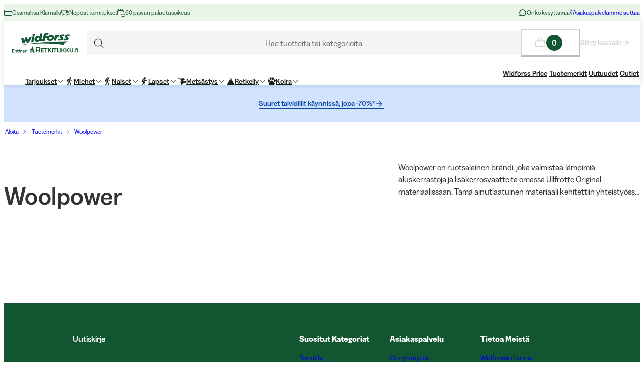

--- FILE ---
content_type: text/html; charset=utf-8
request_url: https://www.widforss.fi/c/tuotemerkit/woolpower?p=2
body_size: 70997
content:
<!DOCTYPE html><html class="Surface_surface__Zt6qd Surface_light__HFO_z light-mode Surface_background--base__ePjRa __variable_41bc88 __variable_bd888f" style="margin-top:0" lang="fi-fi"><head><meta charSet="utf-8"/><meta name="viewport" content="width=device-width, initial-scale=1"/><link rel="preload" as="image" imageSrcSet="https://cdn.sanity.io/images/uze90wod/widforss-production/746e0d478829a63cd8ce85bd701faf167af7456d-528x161.svg?w=640&amp;q=95&amp;auto=format 1x, https://cdn.sanity.io/images/uze90wod/widforss-production/746e0d478829a63cd8ce85bd701faf167af7456d-528x161.svg?w=1367&amp;q=95&amp;auto=format 2x"/><link rel="stylesheet" href="/_next/static/css/2849db3c4740bf42.css?dpl=dpl_CoeJPf83h7dWxvGveDGUmWTqNq2b" data-precedence="next"/><link rel="stylesheet" href="/_next/static/css/a975503582a9660f.css?dpl=dpl_CoeJPf83h7dWxvGveDGUmWTqNq2b" data-precedence="next"/><link rel="stylesheet" href="/_next/static/css/977b8744601f23a5.css?dpl=dpl_CoeJPf83h7dWxvGveDGUmWTqNq2b" data-precedence="next"/><link rel="stylesheet" href="/_next/static/css/69286dec791bbd17.css?dpl=dpl_CoeJPf83h7dWxvGveDGUmWTqNq2b" data-precedence="next"/><link rel="stylesheet" href="/_next/static/css/a381cdf8c3c1b664.css?dpl=dpl_CoeJPf83h7dWxvGveDGUmWTqNq2b" data-precedence="next"/><link rel="stylesheet" href="/_next/static/css/47887d964ad5cf39.css?dpl=dpl_CoeJPf83h7dWxvGveDGUmWTqNq2b" data-precedence="next"/><link rel="stylesheet" href="/_next/static/css/f3e93a32b1c4568e.css?dpl=dpl_CoeJPf83h7dWxvGveDGUmWTqNq2b" data-precedence="next"/><link rel="stylesheet" href="/_next/static/css/c63b298944d8d21b.css?dpl=dpl_CoeJPf83h7dWxvGveDGUmWTqNq2b" data-precedence="next"/><link rel="stylesheet" href="/_next/static/css/706c04c5cd9ac8cd.css?dpl=dpl_CoeJPf83h7dWxvGveDGUmWTqNq2b" data-precedence="next"/><link rel="stylesheet" href="/_next/static/css/ebdc6c9b475b2415.css?dpl=dpl_CoeJPf83h7dWxvGveDGUmWTqNq2b" data-precedence="next"/><link rel="stylesheet" href="/_next/static/css/45bc6f6e807ee781.css?dpl=dpl_CoeJPf83h7dWxvGveDGUmWTqNq2b" data-precedence="next"/><link rel="stylesheet" href="/_next/static/css/6bb3c696c1d3a54a.css?dpl=dpl_CoeJPf83h7dWxvGveDGUmWTqNq2b" data-precedence="next"/><link rel="stylesheet" href="/_next/static/css/0a218c12bb4a75c2.css?dpl=dpl_CoeJPf83h7dWxvGveDGUmWTqNq2b" data-precedence="next"/><link rel="stylesheet" href="/_next/static/css/ed02bc7d99a9f667.css?dpl=dpl_CoeJPf83h7dWxvGveDGUmWTqNq2b" data-precedence="next"/><link rel="stylesheet" href="/_next/static/css/910d9888266afa0a.css?dpl=dpl_CoeJPf83h7dWxvGveDGUmWTqNq2b" data-precedence="next"/><link rel="stylesheet" href="/_next/static/css/802ed30fcca3a09f.css?dpl=dpl_CoeJPf83h7dWxvGveDGUmWTqNq2b" data-precedence="next"/><link rel="stylesheet" href="/_next/static/css/f0ef5f0773122c47.css?dpl=dpl_CoeJPf83h7dWxvGveDGUmWTqNq2b" data-precedence="next"/><link rel="stylesheet" href="/_next/static/css/1d2e46b7bd7b59bd.css?dpl=dpl_CoeJPf83h7dWxvGveDGUmWTqNq2b" data-precedence="next"/><link rel="stylesheet" href="/_next/static/css/88972ec2e9cba759.css?dpl=dpl_CoeJPf83h7dWxvGveDGUmWTqNq2b" data-precedence="next"/><link rel="stylesheet" href="/_next/static/css/33765efa034f5989.css?dpl=dpl_CoeJPf83h7dWxvGveDGUmWTqNq2b" data-precedence="next"/><link rel="stylesheet" href="/_next/static/css/020ecb23999cbed5.css?dpl=dpl_CoeJPf83h7dWxvGveDGUmWTqNq2b" data-precedence="next"/><link rel="stylesheet" href="/_next/static/css/5e55c22fd0ee3d55.css?dpl=dpl_CoeJPf83h7dWxvGveDGUmWTqNq2b" data-precedence="next"/><link rel="stylesheet" href="/_next/static/css/e9589f6b9cfd700e.css?dpl=dpl_CoeJPf83h7dWxvGveDGUmWTqNq2b" data-precedence="next"/><link rel="stylesheet" href="/_next/static/css/c0f8e658f02a6706.css?dpl=dpl_CoeJPf83h7dWxvGveDGUmWTqNq2b" data-precedence="next"/><link rel="stylesheet" href="/_next/static/css/fb7d9496e88b9e1a.css?dpl=dpl_CoeJPf83h7dWxvGveDGUmWTqNq2b" data-precedence="next"/><link rel="stylesheet" href="/_next/static/css/b858ba49be001058.css?dpl=dpl_CoeJPf83h7dWxvGveDGUmWTqNq2b" data-precedence="next"/><link rel="stylesheet" href="/_next/static/css/de727d18cc440870.css?dpl=dpl_CoeJPf83h7dWxvGveDGUmWTqNq2b" data-precedence="next"/><link rel="stylesheet" href="/_next/static/css/fc0e71b3451dc083.css?dpl=dpl_CoeJPf83h7dWxvGveDGUmWTqNq2b" data-precedence="next"/><link rel="stylesheet" href="/_next/static/css/04f42b78cc9bff2c.css?dpl=dpl_CoeJPf83h7dWxvGveDGUmWTqNq2b" data-precedence="next"/><link rel="stylesheet" href="/_next/static/css/0f44aab3656ae7a4.css?dpl=dpl_CoeJPf83h7dWxvGveDGUmWTqNq2b" data-precedence="next"/><link rel="stylesheet" href="/_next/static/css/d19aec24c270956f.css?dpl=dpl_CoeJPf83h7dWxvGveDGUmWTqNq2b" data-precedence="next"/><link rel="stylesheet" href="/_next/static/css/64108856915ad389.css?dpl=dpl_CoeJPf83h7dWxvGveDGUmWTqNq2b" data-precedence="next"/><link rel="stylesheet" href="/_next/static/css/e1f81a68dfbe7544.css?dpl=dpl_CoeJPf83h7dWxvGveDGUmWTqNq2b" data-precedence="next"/><link rel="stylesheet" href="/_next/static/css/1ee1ac04de14e9fd.css?dpl=dpl_CoeJPf83h7dWxvGveDGUmWTqNq2b" data-precedence="next"/><link rel="stylesheet" href="/_next/static/css/e1da6b387ad5c10c.css?dpl=dpl_CoeJPf83h7dWxvGveDGUmWTqNq2b" data-precedence="next"/><link rel="stylesheet" href="/_next/static/css/8d29aad6fb293c97.css?dpl=dpl_CoeJPf83h7dWxvGveDGUmWTqNq2b" data-precedence="next"/><link rel="stylesheet" href="/_next/static/css/3fa2e46bfb088243.css?dpl=dpl_CoeJPf83h7dWxvGveDGUmWTqNq2b" data-precedence="next"/><link rel="stylesheet" href="/_next/static/css/19b5925c99d0bb5a.css?dpl=dpl_CoeJPf83h7dWxvGveDGUmWTqNq2b" data-precedence="next"/><link rel="stylesheet" href="/_next/static/css/c33c07e80aa54a45.css?dpl=dpl_CoeJPf83h7dWxvGveDGUmWTqNq2b" data-precedence="next"/><link rel="stylesheet" href="/_next/static/css/fe35fb399cf6b0bc.css?dpl=dpl_CoeJPf83h7dWxvGveDGUmWTqNq2b" data-precedence="next"/><link rel="stylesheet" href="/_next/static/css/c238238fbd1dc3ab.css?dpl=dpl_CoeJPf83h7dWxvGveDGUmWTqNq2b" data-precedence="next"/><link rel="stylesheet" href="/_next/static/css/d07f83d5b0be21d5.css?dpl=dpl_CoeJPf83h7dWxvGveDGUmWTqNq2b" data-precedence="next"/><link rel="stylesheet" href="/_next/static/css/98e43f8ee5a25147.css?dpl=dpl_CoeJPf83h7dWxvGveDGUmWTqNq2b" data-precedence="next"/><link rel="stylesheet" href="/_next/static/css/f02adeb65f0fcc29.css?dpl=dpl_CoeJPf83h7dWxvGveDGUmWTqNq2b" data-precedence="next"/><link rel="stylesheet" href="/_next/static/css/05de322708105bbb.css?dpl=dpl_CoeJPf83h7dWxvGveDGUmWTqNq2b" data-precedence="next"/><link rel="stylesheet" href="/_next/static/css/43b2a4f6b766fb64.css?dpl=dpl_CoeJPf83h7dWxvGveDGUmWTqNq2b" data-precedence="next"/><link rel="stylesheet" href="/_next/static/css/ae6398a5bd3c187e.css?dpl=dpl_CoeJPf83h7dWxvGveDGUmWTqNq2b" data-precedence="next"/><link rel="stylesheet" href="/_next/static/css/4328ddf683728094.css?dpl=dpl_CoeJPf83h7dWxvGveDGUmWTqNq2b" data-precedence="next"/><link rel="stylesheet" href="/_next/static/css/c85d8f1cf9be982c.css?dpl=dpl_CoeJPf83h7dWxvGveDGUmWTqNq2b" data-precedence="next"/><link rel="stylesheet" href="/_next/static/css/64e8d9683af15266.css?dpl=dpl_CoeJPf83h7dWxvGveDGUmWTqNq2b" data-precedence="next"/><link rel="stylesheet" href="/_next/static/css/804ac9e880a31e92.css?dpl=dpl_CoeJPf83h7dWxvGveDGUmWTqNq2b" data-precedence="next"/><link rel="stylesheet" href="/_next/static/css/21571cd9ad6025a5.css?dpl=dpl_CoeJPf83h7dWxvGveDGUmWTqNq2b" data-precedence="next"/><link rel="stylesheet" href="/_next/static/css/dd215f4cac08b4e4.css?dpl=dpl_CoeJPf83h7dWxvGveDGUmWTqNq2b" data-precedence="next"/><link rel="stylesheet" href="/_next/static/css/5f56052bfc95c8dc.css?dpl=dpl_CoeJPf83h7dWxvGveDGUmWTqNq2b" data-precedence="next"/><link rel="stylesheet" href="/_next/static/css/46003357fb5b8f7d.css?dpl=dpl_CoeJPf83h7dWxvGveDGUmWTqNq2b" data-precedence="next"/><link rel="stylesheet" href="/_next/static/css/b321e850d603eaeb.css?dpl=dpl_CoeJPf83h7dWxvGveDGUmWTqNq2b" data-precedence="next"/><link rel="preload" as="script" fetchPriority="low" href="/_next/static/chunks/webpack-bb7a628eb82715d9.js?dpl=dpl_CoeJPf83h7dWxvGveDGUmWTqNq2b"/><script src="/_next/static/chunks/606920bb-1fec353f2949d9ee.js?dpl=dpl_CoeJPf83h7dWxvGveDGUmWTqNq2b" async=""></script><script src="/_next/static/chunks/7cd898dc-f2f3b4781fb4f64b.js?dpl=dpl_CoeJPf83h7dWxvGveDGUmWTqNq2b" async=""></script><script src="/_next/static/chunks/1414-ad8419c63e9e236a.js?dpl=dpl_CoeJPf83h7dWxvGveDGUmWTqNq2b" async=""></script><script src="/_next/static/chunks/main-app-ca7bf3376e1ee3d8.js?dpl=dpl_CoeJPf83h7dWxvGveDGUmWTqNq2b" async=""></script><script src="/_next/static/chunks/app/global-error-0d4398f2c3fa9431.js?dpl=dpl_CoeJPf83h7dWxvGveDGUmWTqNq2b" async=""></script><script src="/_next/static/chunks/6ee338b8-ea9eaa65ac6d6e72.js?dpl=dpl_CoeJPf83h7dWxvGveDGUmWTqNq2b" async=""></script><script src="/_next/static/chunks/8164-41a0ce5919e45394.js?dpl=dpl_CoeJPf83h7dWxvGveDGUmWTqNq2b" async=""></script><script src="/_next/static/chunks/2515-a5666e8765989be6.js?dpl=dpl_CoeJPf83h7dWxvGveDGUmWTqNq2b" async=""></script><script src="/_next/static/chunks/787-05dfba74a0e33635.js?dpl=dpl_CoeJPf83h7dWxvGveDGUmWTqNq2b" async=""></script><script src="/_next/static/chunks/4667-4c16e5bb2b03d437.js?dpl=dpl_CoeJPf83h7dWxvGveDGUmWTqNq2b" async=""></script><script src="/_next/static/chunks/5585-7b499c4d82591bc5.js?dpl=dpl_CoeJPf83h7dWxvGveDGUmWTqNq2b" async=""></script><script src="/_next/static/chunks/1497-08dae919da9de4bc.js?dpl=dpl_CoeJPf83h7dWxvGveDGUmWTqNq2b" async=""></script><script src="/_next/static/chunks/1578-f99077c65372f05a.js?dpl=dpl_CoeJPf83h7dWxvGveDGUmWTqNq2b" async=""></script><script src="/_next/static/chunks/6391-1826bc7e4fa3de92.js?dpl=dpl_CoeJPf83h7dWxvGveDGUmWTqNq2b" async=""></script><script src="/_next/static/chunks/473-c7f568021f67bd0f.js?dpl=dpl_CoeJPf83h7dWxvGveDGUmWTqNq2b" async=""></script><script src="/_next/static/chunks/4126-9a0cf99443858460.js?dpl=dpl_CoeJPf83h7dWxvGveDGUmWTqNq2b" async=""></script><script src="/_next/static/chunks/8827-a3a28e594618238a.js?dpl=dpl_CoeJPf83h7dWxvGveDGUmWTqNq2b" async=""></script><script src="/_next/static/chunks/8429-044887ae0ca95799.js?dpl=dpl_CoeJPf83h7dWxvGveDGUmWTqNq2b" async=""></script><script src="/_next/static/chunks/8739-245f51c5880024a2.js?dpl=dpl_CoeJPf83h7dWxvGveDGUmWTqNq2b" async=""></script><script src="/_next/static/chunks/5597-c69ba0265ceca566.js?dpl=dpl_CoeJPf83h7dWxvGveDGUmWTqNq2b" async=""></script><script src="/_next/static/chunks/8605-5751250d7fc211e5.js?dpl=dpl_CoeJPf83h7dWxvGveDGUmWTqNq2b" async=""></script><script src="/_next/static/chunks/632-2924a29a2e250674.js?dpl=dpl_CoeJPf83h7dWxvGveDGUmWTqNq2b" async=""></script><script src="/_next/static/chunks/app/%5Blocale%5D/(shop)/%5B%5B...slug%5D%5D/page-a7e961b2354eb46e.js?dpl=dpl_CoeJPf83h7dWxvGveDGUmWTqNq2b" async=""></script><script src="/_next/static/chunks/4020-f29832ce5023be57.js?dpl=dpl_CoeJPf83h7dWxvGveDGUmWTqNq2b" async=""></script><script src="/_next/static/chunks/9207-fc473ed610ba953a.js?dpl=dpl_CoeJPf83h7dWxvGveDGUmWTqNq2b" async=""></script><script src="/_next/static/chunks/6149-9855d08e19e1fb8c.js?dpl=dpl_CoeJPf83h7dWxvGveDGUmWTqNq2b" async=""></script><script src="/_next/static/chunks/1490-c13c9de79d6c6935.js?dpl=dpl_CoeJPf83h7dWxvGveDGUmWTqNq2b" async=""></script><script src="/_next/static/chunks/1326-5a20d18436b227ad.js?dpl=dpl_CoeJPf83h7dWxvGveDGUmWTqNq2b" async=""></script><script src="/_next/static/chunks/app/%5Blocale%5D/(shop)/layout-606615284e67acae.js?dpl=dpl_CoeJPf83h7dWxvGveDGUmWTqNq2b" async=""></script><script src="/_next/static/chunks/5641-e6e9c03ab31f79e3.js?dpl=dpl_CoeJPf83h7dWxvGveDGUmWTqNq2b" async=""></script><script src="/_next/static/chunks/app/%5Blocale%5D/layout-b1b94d40e81b8325.js?dpl=dpl_CoeJPf83h7dWxvGveDGUmWTqNq2b" async=""></script><script src="/_next/static/chunks/1507-7937e17504c6d1c1.js?dpl=dpl_CoeJPf83h7dWxvGveDGUmWTqNq2b" async=""></script><script src="/_next/static/chunks/744-c295ae38c0490621.js?dpl=dpl_CoeJPf83h7dWxvGveDGUmWTqNq2b" async=""></script><script src="/_next/static/chunks/app/%5Blocale%5D/(shop)/error-227b899aa565e010.js?dpl=dpl_CoeJPf83h7dWxvGveDGUmWTqNq2b" async=""></script><script src="/_next/static/chunks/app/%5Blocale%5D/(shop)/c/%5B%5B...slug%5D%5D/page-60d1d96a36690d6a.js?dpl=dpl_CoeJPf83h7dWxvGveDGUmWTqNq2b" async=""></script><link rel="preload" href="https://cdn.pji.nu/b2b/widgets/shop-rating/index.js" as="script"/><meta name="color-scheme" content="light"/><meta name="next-size-adjust" content=""/><title>Woolpower | Widforss/Retkitukku</title><meta name="robots" content="index"/><meta name="msapplication-TileImage" content="/assets/favicon/widforss/mstile-150x150.png"/><meta name="msapplication-config" content="/assets/favicon/widforss/browserconfig.xml"/><link rel="canonical" href="https://www.widforss.fi/c/tuotemerkit/woolpower"/><link rel="alternate" hrefLang="fi-fi" href="https://www.widforss.fi/c/tuotemerkit/woolpower"/><meta property="og:title" content="Woolpower | Widforss/Retkitukku"/><meta property="og:url" content="https://www.widforss.fi/c/tuotemerkit/woolpower"/><meta property="og:type" content="website"/><meta name="twitter:card" content="summary"/><meta name="twitter:title" content="Woolpower | Widforss/Retkitukku"/><link rel="icon" href="/assets/favicon/widforss/favicon.ico"/><link rel="icon" href="/assets/favicon/widforss/favicon-16x16.png" sizes="16x16" type="image/png"/><link rel="icon" href="/assets/favicon/widforss/favicon-32x32.png" sizes="32x32" type="image/png"/><link rel="icon" href="/assets/favicon/widforss/android-chrome-192x192.png" sizes="192x192" type="image/png"/><link rel="icon" href="/assets/favicon/widforss/android-chrome-512x512.png" sizes="512x512" type="image/png"/><link rel="apple-touch-icon" href="/assets/favicon/widforss/apple-touch-icon.png" sizes="180x180" type="image/png"/><link rel="apple-touch-icon" href="/assets/favicon/widforss/apple-touch-icon-precomposed.png" sizes="180x180" type="image/png"/><script>(self.__next_s=self.__next_s||[]).push([0,{"data-cookieconsent":"ignore","children":"\n            window['dataLayer'] = window['dataLayer'] || [];\n            function gtag() {\n              dataLayer.push(arguments)\n            }\n            gtag(\"consent\", \"default\", {\n              ad_personalization: \"denied\",\n              ad_storage: \"denied\",\n              ad_user_data: \"denied\",\n              analytics_storage: \"denied\",\n              functionality_storage: \"denied\",\n              personalization_storage: \"denied\",\n              security_storage: \"granted\",\n              wait_for_update: 500\n            });\n            gtag(\"set\", \"ads_data_redaction\", true);\n            gtag(\"set\", \"url_passthrough\", true);\n          ","id":"gtm-datalayer-init"}])</script><script>(self.__next_s=self.__next_s||[]).push([0,{"data-cookieconsent":"ignore","children":"\n            (function(w,d,s,l,i){w[l]=w[l]||[];w[l].push({'gtm.start':\n            new Date().getTime(),event:'gtm.js'});var f=d.getElementsByTagName(s)[0],\n            j=d.createElement(s),dl=l!='dataLayer'?'&l='+l:'';j.async=true;\n            j.src='https://www.googletagmanager.com/gtm.js?id=GTM-5VCXNZDH'+dl;f.parentNode.insertBefore(j,f);\n            })(window,document,'script','dataLayer','GTM-5VCXNZDH');\n          ","id":"gtm-init"}])</script><script src="/_next/static/chunks/polyfills-42372ed130431b0a.js?dpl=dpl_CoeJPf83h7dWxvGveDGUmWTqNq2b" noModule=""></script></head><body><div hidden=""><!--$--><!--/$--></div><noscript><iframe src="https://www.googletagmanager.com/ns.html?id=GTM-5VCXNZDH" height="0" width="0" style="display:none;visibility:hidden" title="" aria-hidden="true"></iframe></noscript><div class="Standard_wrapper__kzAVs"><header class="Header_header__8Bvkx"><div class="N10Meta_n10Meta__IyT0W"><div class="Container_container___h2Zf Container_layoutWide__z_b6f" style="--_bottom-spacing:var(--spacing-0);--_gutter:16px;--_mobile-gutter:16px"><div class="N10Meta_innerContent__Jpl6e"><div class="Usp_uspContainer__f19Z8 Text_text__OhQV5 Text_variant--body-sm__Fle5w Text_color--brand__mUv_a"><div class="UspItem_uspList__bCzBS"><span class="UspItem_usp__g6KKz" aria-label="Osamaksu Klarnalla"><svg xmlns="http://www.w3.org/2000/svg" fill="none" viewBox="0 0 16 16" title="" aria-label="" class="Icon_svg__7Bxot Icon_rotation-0deg__LPCq3" style="--icon-size:16px" aria-hidden="true"><path stroke="currentColor" stroke-linecap="round" stroke-linejoin="round" d="M14.5 2.5h-13a1 1 0 0 0-1 1v9a1 1 0 0 0 1 1h13a1 1 0 0 0 1-1v-9a1 1 0 0 0-1-1M.5 5.5h15M3.5 8.5H9M3.5 10.5H7"></path></svg><span class="Text_text__OhQV5 Text_variant--body-xs__QqnHx">Osamaksu Klarnalla</span></span></div><div class="UspItem_uspList__bCzBS Usp_hidden__uyKdg"><span class="UspItem_usp__g6KKz" aria-label="Nopeat toimitukset"><svg xmlns="http://www.w3.org/2000/svg" fill="none" viewBox="0 0 16 16" title="" aria-label="" class="Icon_svg__7Bxot Icon_rotation-0deg__LPCq3" style="--icon-size:16px" aria-hidden="true"><path stroke="currentColor" stroke-linejoin="round" d="M.5 9V4a1 1 0 0 1 1-1h8a1 1 0 0 1 1 1v4M10.5 8V4h2a3 3 0 0 1 3 3v4a1 1 0 0 1-1 1H14"></path><path stroke="currentColor" stroke-linejoin="round" d="M15.5 8h-2a1 1 0 0 1-1-1V4"></path><path stroke="currentColor" stroke-linecap="round" stroke-linejoin="round" d="M12.5 11.5a1.5 1.5 0 1 1-3 0 1.5 1.5 0 0 1 3 0M4.5 11.5a1.5 1.5 0 1 1-3 0 1.5 1.5 0 0 1 3 0"></path><path stroke="currentColor" stroke-linejoin="round" d="M8 12H6"></path></svg><span class="Text_text__OhQV5 Text_variant--body-xs__QqnHx">Nopeat toimitukset</span></span></div><div class="UspItem_uspList__bCzBS Usp_hidden__uyKdg"><span class="UspItem_usp__g6KKz" aria-label=" 60 päivän palautusoikeus"><svg xmlns="http://www.w3.org/2000/svg" fill="none" viewBox="0 0 16 16" title="" aria-label="" class="Icon_svg__7Bxot Icon_rotation-0deg__LPCq3" style="--icon-size:16px" aria-hidden="true"><path stroke="currentColor" stroke-linejoin="round" stroke-miterlimit="10" d="M5.5 12.5h-4c-.533 0-1-.467-1-1v-7c0-.533.467-1 1-1h10c.533 0 1 .467 1 1v2.667"></path><path stroke="currentColor" stroke-linejoin="round" stroke-miterlimit="10" d="m12.167 3.767-1.866-2.8C10.1.7 9.834.5 9.5.5H3.567c-.333 0-.666.2-.8.467l-1.933 2.8M6.5.5v3M8.166 10.833h5c1.267 0 2.333 1.067 2.333 2.334 0 1.266-1.066 2.333-2.333 2.333H8.833"></path><path stroke="currentColor" stroke-linejoin="round" stroke-miterlimit="10" d="m10.1 8.9-1.934 1.933 1.933 1.934"></path></svg><span class="Text_text__OhQV5 Text_variant--body-xs__QqnHx"> 60 päivän palautusoikeus</span></span></div></div><div class="N10Meta_customerServiceContainer__A9cCX"><svg xmlns="http://www.w3.org/2000/svg" width="16" height="16" fill="none" title="" aria-label="" class="Icon_svg__7Bxot Icon_rotation-0deg__LPCq3" style="--icon-size:16px"><path fill="currentColor" d="M8 1.25a6.75 6.75 0 0 0-6.01 9.827l-.677 2.027a1.25 1.25 0 0 0 1.583 1.584l2.027-.676A6.75 6.75 0 1 0 8 1.25m0 12a5.25 5.25 0 0 1-2.629-.704.75.75 0 0 0-.612-.063l-1.862.62.62-1.861a.75.75 0 0 0-.062-.613A5.25 5.25 0 1 1 8 13.25"></path></svg><span class="Text_text__OhQV5 Text_variant--body-xs__QqnHx">Onko kysyttävää?</span><a class="LinkText_link__GureS LinkText_text__cSlWM LinkText_variant--body-xs__apMPX undefined" href="/ota-yhteytta">Asiakaspalvelumme auttaa</a></div></div></div></div><div class="N20MainMenu_mainNavigation___o5c_"><div class="Container_container___h2Zf Container_layoutWide__z_b6f" style="--_bottom-spacing:var(--spacing-0);--_gutter:16px;--_mobile-gutter:8px"><div class="N20MainMenu_content__bZzVC"><div class="MobileMegaMenuButton_mobileMenuButtonWrapper__61ZBk"><button class="Button_button__Hv0ef Button_variant--ghost__fsbVS Button_size--default__9xK0j Button_allowAnimation__A2GLJ" aria-expanded="false" aria-haspopup="menu" title="Valikko"><svg xmlns="http://www.w3.org/2000/svg" viewBox="0 0 24 24" title="Menu" aria-label="Menu" class="Icon_svg__7Bxot Icon_rotation-0deg__LPCq3" style="--icon-size:36px"><path fill="none" stroke="currentColor" stroke-linecap="round" stroke-linejoin="round" d="M5 17.5h14m-14-5h14m-14-5h14"></path></svg><div class="Ripple_RippleContainer__U5W_T" duration="650" color="#ffffffff"></div></button></div><a class="N20MainMenu_logoLink__pDqe4" href="/"><img alt="Logo Widforss" width="528" height="161" decoding="async" data-nimg="1" class="N20MainMenu_logo__GROZw Image_image__xaUl6" style="color:transparent;object-position:center" srcSet="https://cdn.sanity.io/images/uze90wod/widforss-production/746e0d478829a63cd8ce85bd701faf167af7456d-528x161.svg?w=640&amp;q=95&amp;auto=format 1x, https://cdn.sanity.io/images/uze90wod/widforss-production/746e0d478829a63cd8ce85bd701faf167af7456d-528x161.svg?w=1367&amp;q=95&amp;auto=format 2x" src="https://cdn.sanity.io/images/uze90wod/widforss-production/746e0d478829a63cd8ce85bd701faf167af7456d-528x161.svg?w=1367&amp;q=95&amp;auto=format"/></a><div class="N20MainMenu_searchBarWrapper__IOphD"><div class="SearchTrigger_wrapper__c2m8K"><button type="button" class="SearchTrigger_searchTrigger__Hl0Ur"><span class="SearchTrigger_searchTriggerLabel__k_e5U Text_text__OhQV5 Text_variant--body-md__Vq_7g">Hae tuotteita tai kategorioita</span></button><div class="SearchTrigger_searchTriggerIconContainer__LhhGk"><div class="SearchTrigger_searchTriggerIcon__e8VY6"><svg xmlns="http://www.w3.org/2000/svg" viewBox="0 0 24 24" title="" aria-label="" class="Icon_svg__7Bxot Icon_rotation-0deg__LPCq3" style="--icon-size:30px"><path fill="none" stroke="currentColor" stroke-linecap="round" stroke-linejoin="round" d="m19 19-3.991-3.991m1.717-4.146a5.863 5.863 0 1 1-11.726 0 5.863 5.863 0 0 1 11.726 0"></path></svg></div></div></div></div><div class="N20MainMenu_iconsWrapper__9bP_y"><div class="MiniBasketButton_miniBasketContainer__oSCgt"><button class="Button_button__Hv0ef Button_variant--ghost__fsbVS Button_size--extra-large__q_38M Button_disabled__vf_ru Button_allowAnimation__A2GLJ Button_noGutter__Gl2_o" aria-haspopup="dialog" title="Avaa ostoskori" disabled=""><svg xmlns="http://www.w3.org/2000/svg" fill="none" viewBox="0 0 24 24" title="Avaa ostoskori" aria-label="Avaa ostoskori" class="Icon_svg__7Bxot Icon_rotation-0deg__LPCq3" style="--icon-size:24px"><path fill="currentColor" d="m22.49 18.574-1.337-11.25A1.5 1.5 0 0 0 19.653 6H16.5a4.5 4.5 0 1 0-9 0H4.343a1.5 1.5 0 0 0-1.5 1.324l-1.336 11.25A1.5 1.5 0 0 0 3 20.25h17.993a1.51 1.51 0 0 0 1.132-.506 1.5 1.5 0 0 0 .365-1.17M12 3a3 3 0 0 1 3 3H9a3 3 0 0 1 3-3M3 18.75 4.343 7.5H7.5v2.25a.75.75 0 1 0 1.5 0V7.5h6v2.25a.75.75 0 1 0 1.5 0V7.5h3.164l1.328 11.25z"></path></svg><span class="Text_text__OhQV5 Text_variant--body-md__Vq_7g Text_semiBold__THVIe"><span class="MiniBasketButton_badge__l8Vfx">0</span></span></button><div class="MiniBasketButton_arrowLink__ek02k"><a class="LinkText_link__GureS LinkText_text__cSlWM LinkText_variant--body-sm__qaEIo LinkText_stroke-style--hover__znnkz LinkText_showRightArrow__JPVjE LinkText_semiBold__Kos2T" aria-disabled="true" href="/checkout">Siirry kassalle<svg xmlns="http://www.w3.org/2000/svg" fill="none" viewBox="0 0 16 16" title="" aria-label="" class="Icon_svg__7Bxot Icon_rotation-0deg__LPCq3" style="--icon-size:16px"><path fill="currentColor" d="m7.846 2.231-.524.497c-.131.131-.131.34 0 .445l4.062 4.054H2.448a.32.32 0 0 0-.315.314v.732c0 .183.131.314.315.314h8.936l-4.062 4.08c-.131.105-.131.314 0 .445l.524.497c.105.13.314.13.445 0l5.477-5.467a.3.3 0 0 0 0-.444L8.291 2.23c-.13-.13-.34-.13-.445 0"></path></svg></a></div></div></div><div class="N20MainMenu_mainMenuWrapper__1IXY8"><nav aria-label="Päänavigaatio" role="menubar"><ul class="MainMenu_navigationList__FR_TZ"><li><a class="LinkButton_button__Ivjma LinkButton_variant--menu__oLr82 LinkButton_size--default__LadQn LinkButton_allowAnimation__mkhoF" aria-label="Tarjoukset" aria-haspopup="true" aria-expanded="false" aria-controls="entry-5263" data-menu-element="1" role="menuitem" href="/c/tarjoukset">Tarjoukset<svg xmlns="http://www.w3.org/2000/svg" fill="none" viewBox="0 0 12 7" title="" aria-label="" class="MenuItem_icon__K4zRn Icon_svg__7Bxot Icon_rotation-0deg__LPCq3" style="--icon-size:12px" aria-hidden="true"><path fill="currentColor" d="m11.354 1.354-5 5a.5.5 0 0 1-.708 0l-5-5a.5.5 0 0 1 .708-.708L6 5.293 10.646.646a.5.5 0 1 1 .708.708"></path></svg><div class="Ripple_RippleContainer__U5W_T" duration="650" color="#ffffffff"></div></a></li><li><a class="LinkButton_button__Ivjma LinkButton_variant--menu__oLr82 LinkButton_size--default__LadQn LinkButton_allowAnimation__mkhoF" aria-label="Miehet" aria-haspopup="true" aria-expanded="false" aria-controls="entry-54" data-menu-element="1" role="menuitem" href="/c/miehet"><svg xmlns="http://www.w3.org/2000/svg" data-name="Lager 1" viewBox="0 0 693.85 1045.97" title="" aria-label="" class="Icon_svg__7Bxot Icon_rotation-0deg__LPCq3" style="--icon-size:16px" aria-hidden="true"><path fill="currentColor" d="M273.83 794.61c-3.35 28.06-24.5 70.43-42.26 92.5-21.28 26.45-113.04 116.88-139.35 134.48-50.49 33.78-102.97-23.91-67.21-71.29 39.12-41.16 98.93-83.98 132.95-128.24 26.01-33.84 20.7-98.85 18.83-141.03-.74-16.65-8.76-38.43-8.71-54.75.12-37.89 84.78-302.21 104.54-346.33 17.71-39.55 54.74-60.58 98.32-49.41 61.48 15.76 67.35 127.34 162.27 136.84 39.37 3.94 98.49-6.99 134 .94 36.48 8.14 35.94 62.47-4.33 69.65-43.47 7.75-149.08 2.82-189.56-15.02l-64.52-42.89-59.16 195.68c-.08 33.69 41.58 58.44 61.29 82.03 14.28 17.09 32.36 44.01 40.76 64.54 21.19 51.77 22.68 215.8 16.13 274.32-7.4 66.12-91.69 63.97-97.2 4.39-5.81-62.83 5.36-134.72.35-198.15-5.01-63.48-48.4-101.89-97.14-136.63-3.5 40.67 4.74 88.64 0 128.36ZM148.31 565.04c-42.42-5.73-103.82 17.18-132.37-21.12-51.06-68.49 31.57-247.48 92.6-294.22 42.93-32.88 124.53-42.3 136.8 22.53-32.64 97.41-78.56 191-97.03 292.82Z"></path><ellipse cx="408.39" cy="97.74" fill="currentColor" rx="97.93" ry="97.74"></ellipse><path fill="currentColor" d="m611.17 447.4 46.41-.02c-7.13 162.12-22.21 324.22-33.71 486.16-2.32 32.7-.17 73.56-4.26 105.24-.99 7.67 1.46 6.8-8.44 6.24zM657.57 359.04h-46.42c-9.07-53.03 56.91-53.22 46.42 0"></path></svg>Miehet<svg xmlns="http://www.w3.org/2000/svg" fill="none" viewBox="0 0 12 7" title="" aria-label="" class="MenuItem_icon__K4zRn Icon_svg__7Bxot Icon_rotation-0deg__LPCq3" style="--icon-size:12px" aria-hidden="true"><path fill="currentColor" d="m11.354 1.354-5 5a.5.5 0 0 1-.708 0l-5-5a.5.5 0 0 1 .708-.708L6 5.293 10.646.646a.5.5 0 1 1 .708.708"></path></svg><div class="Ripple_RippleContainer__U5W_T" duration="650" color="#ffffffff"></div></a></li><li><a class="LinkButton_button__Ivjma LinkButton_variant--menu__oLr82 LinkButton_size--default__LadQn LinkButton_allowAnimation__mkhoF" aria-label="Naiset" aria-haspopup="true" aria-expanded="false" aria-controls="entry-55" data-menu-element="1" role="menuitem" href="/c/naiset"><svg xmlns="http://www.w3.org/2000/svg" data-name="Lager 1" viewBox="0 0 686.21 1041.72" title="" aria-label="" class="Icon_svg__7Bxot Icon_rotation-0deg__LPCq3" style="--icon-size:16px" aria-hidden="true"><path fill="currentColor" d="M274.13 791.69c-11.3 95.16-122.32 162.71-182.53 228.3-45.14 29.29-96.55-23.84-65.08-69.14 40.22-57.89 144.63-103.89 151.23-179.96 4.27-49.24-7.56-94.4-8.1-138.83-.47-38.94 81.34-296.44 101.28-341.99 11.08-25.32 30.71-48.97 60.2-52.98 87.68-11.9 87 70.88 142.33 112.7 60.23 45.53 126.15 13.33 188.76 25.23 30.13 5.72 34.03 58.24-.79 66.04-28.37 6.36-143.85 2.36-172.44-6.24-31.14-9.37-56.58-30.72-80.52-51.51L349.5 582.1c1.56 30.19 38.37 51.5 56.87 73.41 24.46 28.97 50.38 74.22 55.52 112.13 6.48 47.8 6.89 185.45 1.18 233.57-6.32 53.25-90.05 58.84-96.78-12.5-6.18-65.49 15.54-189.33-13.24-242.29-17.32-31.87-48.81-58.63-78.93-78.3-3.36 39.18 4.55 85.29 0 123.56ZM145.03 567.19c-54.45-6.26-118.56 25.28-140.14-41.51-26.87-83.13 61.68-281.12 155.58-292.79 31.42-3.9 85.03 7.88 81.28 47.3-33.41 95.2-75.84 187.73-96.72 286.99ZM307.66 119.45l-31.45 46.02c-42.76 38.43-136.3 36.07-148.93-29.28 126.71 50.87 73.24-86.22 113.52-123.34 36.05-33.22 76.17 4.41 89.98 39.47C410.04-28.1 547.18 73.7 481.6 169.41c-52.84 77.11-167.9 39.92-173.94-49.97Z"></path><path fill="currentColor" d="m605.67 454.51 46.19-.02c-9.52 193.42-28.14 386.6-37.78 580.21l-8.4 6.21v-586.4ZM651.85 366.57h-46.2c-9.23-55.17 55.5-54.98 46.2 0"></path></svg>Naiset<svg xmlns="http://www.w3.org/2000/svg" fill="none" viewBox="0 0 12 7" title="" aria-label="" class="MenuItem_icon__K4zRn Icon_svg__7Bxot Icon_rotation-0deg__LPCq3" style="--icon-size:12px" aria-hidden="true"><path fill="currentColor" d="m11.354 1.354-5 5a.5.5 0 0 1-.708 0l-5-5a.5.5 0 0 1 .708-.708L6 5.293 10.646.646a.5.5 0 1 1 .708.708"></path></svg><div class="Ripple_RippleContainer__U5W_T" duration="650" color="#ffffffff"></div></a></li><li><a class="LinkButton_button__Ivjma LinkButton_variant--menu__oLr82 LinkButton_size--default__LadQn LinkButton_allowAnimation__mkhoF" aria-label="Lapset" aria-haspopup="true" aria-expanded="false" aria-controls="entry-995" data-menu-element="1" role="menuitem" href="/c/lapset"><svg xmlns="http://www.w3.org/2000/svg" data-name="Lager 1" viewBox="0 0 585.79 877.89" title="" aria-label="" class="Icon_svg__7Bxot Icon_rotation-0deg__LPCq3" style="--icon-size:16px" aria-hidden="true"><path fill="currentColor" d="M253.58 676.31C238.22 755.94 174.06 776.55 106.42 814c-40.14 21-77.89-21.05-48.56-54.47 37.95-43.25 115.11-46.57 118.02-99.98 2.17-39.79-6.09-76.11-6.53-111.93-.38-31.39 65.58-238.99 81.65-275.72 8.93-20.42 24.76-39.48 48.53-42.71 70.69-9.6 70.14 57.15 114.75 90.86 48.56 36.7 101.71 10.75 152.18 20.34 24.29 4.62 27.44 46.95-.64 53.25-22.87 5.13-115.97 1.91-139.02-5.03-25.11-7.55-45.62-24.77-64.92-41.53l-47.54 160.26c1.25 24.34 30.93 41.52 45.85 59.18 19.72 23.36 40.61 59.84 44.76 90.4 5.23 38.54 5.55 149.51.95 188.3-5.09 42.93-72.6 47.44-78.02-10.08-4.98-52.8 12.53-152.64-10.67-195.33-13.97-25.7-39.35-47.27-63.63-63.12-2.71 31.59 5.89 69.11 0 99.62"></path><ellipse cx="351.32" cy="100.39" fill="currentColor" rx="100.59" ry="100.39"></ellipse><path fill="currentColor" d="M150.79 488.93c-45.14-5.19-118.24 22.3-145.15-29.28-9.21-17.65-7.8-60.64 9.21-82.9 18.93-24.77 28.85-25.55 38.82-48.73 24.86-57.85 66.71-110.82 109.91-116.18 26.04-3.24 70.48 6.53 67.37 39.21-27.69 78.91-62.86 155.6-80.16 237.88M268.76 108.75l-41.47-10.39c-10.71-2.68-20.58 6.69-18.45 17.53l7.91 40.28c1.98 10.1 13.28 15.28 22.23 10.2l38.19-33.39z"></path></svg>Lapset<svg xmlns="http://www.w3.org/2000/svg" fill="none" viewBox="0 0 12 7" title="" aria-label="" class="MenuItem_icon__K4zRn Icon_svg__7Bxot Icon_rotation-0deg__LPCq3" style="--icon-size:12px" aria-hidden="true"><path fill="currentColor" d="m11.354 1.354-5 5a.5.5 0 0 1-.708 0l-5-5a.5.5 0 0 1 .708-.708L6 5.293 10.646.646a.5.5 0 1 1 .708.708"></path></svg><div class="Ripple_RippleContainer__U5W_T" duration="650" color="#ffffffff"></div></a></li><li><a class="LinkButton_button__Ivjma LinkButton_variant--menu__oLr82 LinkButton_size--default__LadQn LinkButton_allowAnimation__mkhoF" aria-label="Metsästys" aria-haspopup="true" aria-expanded="false" aria-controls="entry-11" data-menu-element="1" role="menuitem" href="/c/metsastys"><svg xmlns="http://www.w3.org/2000/svg" data-name="Lager 1" viewBox="0 0 1020.87 931.03" title="" aria-label="" class="Icon_svg__7Bxot Icon_rotation-0deg__LPCq3" style="--icon-size:16px" aria-hidden="true"><path fill="currentColor" d="M984.21 468.69c-70.26-80.96-151.36-63.13-244.62-75.4-23.57-3.1-139.49-22.43-152.03-37.93-14.03-17.37-.83-40.77 16.6-50.26 32.2-17.57 98.03-22.3 137.63-35.7 58.33-19.7 99.16-52.46 132-104.66 16.63-26.5 44.7-103.2-1.83-113.76-39.43-8.97-45.2 38.57-60.4 64.86-11.17 19.3-59.76 84.13-85.46 54.3-21.77-25.27 26.33-107.6-17.53-129.06-52.26-25.6-53.46 66.86-64.06 94.36-18.3 47.33-78.43 62.6-82.73-1.23-2.07-30.63 19.17-102.66-23.9-112.56-62.8-14.43-30.3 103-62.76 132-11.67 10.47-27.63 13.6-42.03 6.2-53.16-27.43 4.03-132.13-53.7-149.83-52.4-16.07-37.17 75.83-47.63 102.66-10.77 27.5-37.13 32.83-59.13 14.33C234.86 95.21 266.16 6.88 212.37.38c-59.93-7.27-23.33 93.7-48.07 111.46-22.7 16.3-53-12.23-66.6-29.9-18.92-24.57-28.52-87-70.05-76.9-58.46 14.2-9.57 102.2 13.47 130.13 127.76 154.86 360.12 51.06 458.28 228.36 2.8 5.03 4.83 9.4 6.23 13.23-41-41.1-114.43-50.1-170.76-55.93 3.77 76.26 79.16 125.86 151.66 123.4.97 18.7-9.43 26.57-43.73 39.5-30.63 11.53-176.76 12.57-176.76 12.57-21.83 73.56 99.6 360.16 123.08 411.26 6.93 15.09 6.65 23.48 6.65 23.48s46.7-29.52 66.91-61.12c24.22-37.89 27.79-81.4 33.33-119.6 9.53 7.69 9.47 23.42 8.67 28.42-6.98 43.57-10.43 65.04-7 104.84 52.46-6.17 104.16-62.13 128.53-106.46 34.07-62.03 23.13-125.5 109.83-133.5 26.17-2.4 75.9-.17 100.6 6 31.57 7.9 61.3 26.93 96 27.27 103.36 1.03 109.56-141.39 51.6-208.19Zm-364.59 33.96c-19.03 0-34.47-15.43-34.47-34.47s15.43-34.5 34.47-34.5 34.5 15.43 34.5 34.5-15.43 34.47-34.5 34.47"></path></svg>Metsästys<svg xmlns="http://www.w3.org/2000/svg" fill="none" viewBox="0 0 12 7" title="" aria-label="" class="MenuItem_icon__K4zRn Icon_svg__7Bxot Icon_rotation-0deg__LPCq3" style="--icon-size:12px" aria-hidden="true"><path fill="currentColor" d="m11.354 1.354-5 5a.5.5 0 0 1-.708 0l-5-5a.5.5 0 0 1 .708-.708L6 5.293 10.646.646a.5.5 0 1 1 .708.708"></path></svg><div class="Ripple_RippleContainer__U5W_T" duration="650" color="#ffffffff"></div></a></li><li><a class="LinkButton_button__Ivjma LinkButton_variant--menu__oLr82 LinkButton_size--default__LadQn LinkButton_allowAnimation__mkhoF" aria-label="Retkeily" aria-haspopup="true" aria-expanded="false" aria-controls="entry-1" data-menu-element="1" role="menuitem" href="/c/retkeily"><svg xmlns="http://www.w3.org/2000/svg" data-name="Lager 1" viewBox="0 0 1080 1080" title="" aria-label="" class="Icon_svg__7Bxot Icon_rotation-0deg__LPCq3" style="--icon-size:16px" aria-hidden="true"><path fill="currentColor" d="M570.29 123.04c-13.35-24.17-46.71-24.17-60.06 0L8.25 1033.5c-11.37 20.76 3.04 46.6 25.94 46.5l1011.9-.09c22.81-.11 37.01-25.91 25.63-46.56zm23.83 252.08-30.15 46.06-19.72-80.02-59.16 126.08-2.34-80.01-54.89 33.95 105.82-207.31c2.9-5.51 10.44-5.61 13.48-.19l113.42 207.5-66.47-46.06Z"></path><path d="M484.02 0h154.99v149.61H484.02z" style="fill:none"></path></svg>Retkeily<svg xmlns="http://www.w3.org/2000/svg" fill="none" viewBox="0 0 12 7" title="" aria-label="" class="MenuItem_icon__K4zRn Icon_svg__7Bxot Icon_rotation-0deg__LPCq3" style="--icon-size:12px" aria-hidden="true"><path fill="currentColor" d="m11.354 1.354-5 5a.5.5 0 0 1-.708 0l-5-5a.5.5 0 0 1 .708-.708L6 5.293 10.646.646a.5.5 0 1 1 .708.708"></path></svg><div class="Ripple_RippleContainer__U5W_T" duration="650" color="#ffffffff"></div></a></li><li><a class="LinkButton_button__Ivjma LinkButton_variant--menu__oLr82 LinkButton_size--default__LadQn LinkButton_allowAnimation__mkhoF" aria-label="Koira" aria-haspopup="true" aria-expanded="false" aria-controls="entry-57" data-menu-element="1" role="menuitem" href="/c/koira"><svg xmlns="http://www.w3.org/2000/svg" data-name="Lager 1" viewBox="0 0 1025.72 1005.42" title="" aria-label="" class="Icon_svg__7Bxot Icon_rotation-0deg__LPCq3" style="--icon-size:16px" aria-hidden="true"><path fill="currentColor" d="M504.19 405.57c62.41-10.45 123.82 42.02 169.53 88.89 33.1 32.6 72.99 74.43 108.56 115.24 44.9 52.21 88.25 106.01 98.16 174.63 13.63 85.42-35.7 183.09-121.5 209.86-81.07 25.81-167.33-1.56-250.62 2.95-106.1 3.99-243.31 32.9-319.18-51.72-52.96-57.74-55.96-146.01-28.41-216.94 37.56-96.87 114.67-177.28 193.14-240.75 46.16-36.06 99.34-76.75 148.18-81.91l2.12-.25ZM892 264.16c171.37-31.25 176.7 264.53 23.61 313.35C713.89 641.84 719.46 295.63 892 264.16M99.66 264.23C275.25 233.22 330.58 573.56 148 585.2-10.33 595.29-64.26 293.17 99.66 264.23M315.07 12.66c210.25-63.72 244.3 289.84 64.35 317.92-150.65 23.49-190.69-279.64-64.35-317.92"></path><path fill="currentColor" d="M746.87 291.7C620.01 430.73 451.98 189.28 580.73 44.69c133.39-149.8 287.45 114.07 166.14 247.01"></path></svg>Koira<svg xmlns="http://www.w3.org/2000/svg" fill="none" viewBox="0 0 12 7" title="" aria-label="" class="MenuItem_icon__K4zRn Icon_svg__7Bxot Icon_rotation-0deg__LPCq3" style="--icon-size:12px" aria-hidden="true"><path fill="currentColor" d="m11.354 1.354-5 5a.5.5 0 0 1-.708 0l-5-5a.5.5 0 0 1 .708-.708L6 5.293 10.646.646a.5.5 0 1 1 .708.708"></path></svg><div class="Ripple_RippleContainer__U5W_T" duration="650" color="#ffffffff"></div></a></li></ul></nav></div><div class="N20MainMenu_metaLinksWrapper__u8FOx"><ul class="MetaLinks_metaLinksList__YJhpO"><li><a class="LinkButton_button__Ivjma LinkButton_variant--menu__oLr82 LinkButton_size--default__LadQn LinkButton_allowAnimation__mkhoF" target="_self" href="/widforss-price">Widforss Price<div class="Ripple_RippleContainer__U5W_T" duration="650" color="#ffffffff"></div></a></li><li><a class="LinkButton_button__Ivjma LinkButton_variant--menu__oLr82 LinkButton_size--default__LadQn LinkButton_allowAnimation__mkhoF" target="_self" href="/tuotemerkit">Tuotemerkit<div class="Ripple_RippleContainer__U5W_T" duration="650" color="#ffffffff"></div></a></li><li><a class="LinkButton_button__Ivjma LinkButton_variant--menu__oLr82 LinkButton_size--default__LadQn LinkButton_allowAnimation__mkhoF" target="_self" href="/uutuudet">Uutuudet<div class="Ripple_RippleContainer__U5W_T" duration="650" color="#ffffffff"></div></a></li><li><a class="LinkButton_button__Ivjma LinkButton_variant--menu__oLr82 LinkButton_size--default__LadQn LinkButton_allowAnimation__mkhoF" target="_self" href="/c/outlet">Outlet<div class="Ripple_RippleContainer__U5W_T" duration="650" color="#ffffffff"></div></a></li><li aria-hidden="true" class="MetaLinks_separator__KH1iL"></li><li class="MetaLinks_metaLinksItemSecondary__iNZX6"><a class="LinkButton_button__Ivjma LinkButton_variant--menuSecondary__nAeoT LinkButton_size--default__LadQn LinkButton_allowAnimation__mkhoF" target="_self" href="/nimenmuutos">Nimenmuutos<div class="Ripple_RippleContainer__U5W_T" duration="650" color="#ffffffff"></div></a></li><li class="MetaLinks_metaLinksItemSecondary__iNZX6"><a class="LinkButton_button__Ivjma LinkButton_variant--menuSecondary__nAeoT LinkButton_size--default__LadQn LinkButton_allowAnimation__mkhoF" target="_self" href="/ota-yhteytta">Ota Yhteyttä<div class="Ripple_RippleContainer__U5W_T" duration="650" color="#ffffffff"></div></a></li></ul></div></div></div></div></header><main class="PageContentWrapper_content__8A8G8" id="content-root"><span class="MessageBanner_base__0SWHb MessageBanner_variant--5__FbVtG Text_text__OhQV5 Text_variant--body-sm__Fle5w Text_semiBold__THVIe"><div class="RichText_richText___LLv9" style="--_link-color:currentColor;--_link-left-margin:16px;--_strong-text-font-weight:var(--font-weight-semi-bold, 500);--_font-family:var(--typography-display-1-primary-font-family)"><p class="Text_text__OhQV5 Text_variant--body-sm__Fle5w Text_spacing--bottom__MbsT1" style="--_font-family:var(--typography-display-1-primary-font-family)"><a class="LinkText_link__GureS LinkText_text__cSlWM undefined LinkText_showRightArrow__JPVjE" href="https://www.widforss.fi/c/tarjoukset"><strong>Suuret talvidiilit käynnissä, jopa -70%*</strong><svg xmlns="http://www.w3.org/2000/svg" fill="none" viewBox="0 0 16 16" title="" aria-label="" class="Icon_svg__7Bxot Icon_rotation-0deg__LPCq3" style="--icon-size:16px"><path fill="currentColor" d="m7.846 2.231-.524.497c-.131.131-.131.34 0 .445l4.062 4.054H2.448a.32.32 0 0 0-.315.314v.732c0 .183.131.314.315.314h8.936l-4.062 4.08c-.131.105-.131.314 0 .445l.524.497c.105.13.314.13.445 0l5.477-5.467a.3.3 0 0 0 0-.444L8.291 2.23c-.13-.13-.34-.13-.445 0"></path></svg></a></p></div></span><div class="Container_container___h2Zf Container_layoutFull__lEJpW" style="--_bottom-spacing:var(--spacing-0);--_gutter:0px;--_mobile-gutter:0px"><div class="Container_container___h2Zf Container_layoutWide__z_b6f" style="--_bottom-spacing:var(--spacing-0);--_gutter:24px;--_mobile-gutter:16px"><ol class="Breadcrumbs_list__HYzCi"><li><a class="LinkText_link__GureS LinkText_text__cSlWM LinkText_variant--body-xs__apMPX LinkText_stroke-style--hover__znnkz undefined LinkText_iconRight__6VSzL" href="/">Aloita<span class="Breadcrumbs_crumbSeparator__Uqq4g" aria-hidden="true"><svg xmlns="http://www.w3.org/2000/svg" viewBox="0 0 24 24" title="Right" aria-label="Right" class="Icon_svg__7Bxot Icon_rotation-90deg__JHanN" style="--icon-size:24px" aria-hidden="true"><path d="m16 14.5-4-4-4 4" style="fill:none;stroke:currentColor;stroke-linecap:round;stroke-linejoin:round"></path></svg></span></a></li><li class=""><a class="LinkText_link__GureS LinkText_text__cSlWM LinkText_variant--body-xs__apMPX LinkText_stroke-style--hover__znnkz undefined" title="Tuotemerkit" href="/c/tuotemerkit">Tuotemerkit</a><span class="Breadcrumbs_crumbSeparator__Uqq4g" aria-hidden="true"><svg xmlns="http://www.w3.org/2000/svg" viewBox="0 0 24 24" title="Right" aria-label="Right" class="Icon_svg__7Bxot Icon_rotation-90deg__JHanN" style="--icon-size:24px" aria-hidden="true"><path d="m16 14.5-4-4-4 4" style="fill:none;stroke:currentColor;stroke-linecap:round;stroke-linejoin:round"></path></svg></span></li><li aria-current="page" class="Breadcrumbs_currentPage__6SStq"><a class="LinkText_link__GureS LinkText_text__cSlWM LinkText_variant--body-xs__apMPX LinkText_stroke-style--hover__znnkz undefined" title="Woolpower" href="/c/tuotemerkit/woolpower">Woolpower</a></li></ol><section class="PageHeader_pageHeader__P8Zw4"><div class="PageHeader_title__nKyUD"><h1 class="Text_text__OhQV5 Text_variant--heading-1__6ZV_q Text_scale__0ycbf">Woolpower</h1></div><div class="PageHeader_descriptionContainer__SjzjP"><div class="ToggledDescription_container__EmF2L"><div id="description" class="ToggledDescription_description___VwWf" style="--description-line-clamp:3">Woolpower on ruotsalainen brändi, joka valmistaa lämpimiä aluskerrastoja ja lisäkerrosvaatteita omassa Ullfrotte Original -materiaalissaan. Tämä ainutlaatuinen materiaali kehitettiin yhteistyössä Ruotsin puolustusvoimien kanssa 1970-luvulla ja koostuu merinovillasta, polyamidista/polyesteristä ja ilmasta, joka vangitsee lämpöä lähellä kehoa samalla tehokkaasti tuulettuen. Kaikki tuotteet valmistetaan paikallisesti Östersundin tehtaalla ympäristö ja työhyvinvointi huomioiden. Valikoimaan kuuluu aluskerrastoja, takkeja, pipoja ja sukkia sekä aikuisille että lapsille – kaikki ajattomalla muotoilulla ja korkealla laadulla.</div></div></div></section></div><div class="P040ProductListPage_topModules__hwMDs"></div><div class="P040ProductListPage_bottomModules__4EjoZ"></div></div></main><!--$--><!--/$--><footer class="N60Footer_footerContainer__LCcCJ"><div class="Container_container___h2Zf Container_layoutWide__z_b6f" style="--_bottom-spacing:var(--spacing-0);--_gutter:24px;--_mobile-gutter:16px"><div class="N60Footer_footerMenuContainer__sDSmE"><div class="N60Footer_footerMenuColumn__k7gd_"><div class="LinkGroups_linkGroupContainer__EHDkL"><form class="Form_form__43Szj" style="grid-template-columns:repeat(1, 1fr)"><div class="Newsletter_newsletterContainer__9NvyS"><p class="Text_text__OhQV5 Text_variant--body-md__Vq_7g Text_semiBold__THVIe">Uutiskirje</p><p class="Text_text__OhQV5 Text_variant--body-sm__Fle5w">Tilaa uutiskirjeemme saadaksesi valikoituja tarjouksia ja tuoreimmat uutiset.</p><div class="Newsletter_descriptionTextBorder__SKedH"></div><div class="Newsletter_checkboxWrapper__q9W6Q"><label class="Checkbox_container__8jgJc Shared_container__scx1n"><input type="checkbox" class="Shared_reset__fJ3Gb Checkbox_checkbox__yzR2C Shared_input__JPWao" name="integrityPolicyCheckbox"/><span class="Checkbox_checkmark__pRIxR"></span><span class="Shared_label__2RGKy"><div class="RichText_richText___LLv9" style="--_link-color:currentColor;--_link-left-margin:0px;--_strong-text-font-weight:var(--font-weight-semi-bold, 500);--_font-family:var(--typography-display-1-primary-font-family)"><p class="Text_text__OhQV5 Text_variant--body-sm__Fle5w Text_spacing--bottom__MbsT1" style="--_font-family:var(--typography-display-1-primary-font-family)">Hyväksyn Widforssin <a class="LinkText_link__GureS LinkText_text__cSlWM undefined" href="https://www.widforss.fi/tietosuojaseloste">tietosuojakäytännön</a>.</p></div></span></label></div><div class="Newsletter_formStyle__GIb5k"><div class="Newsletter_inputFieldWrapper__a2MpN"><label class="Newsletter_inputText__OT2Ap TextShared_wrapper__HER8i"><input aria-label="Sähköpostiosoitteesi" type="text" class="TextShared_textInput__X75dh TextInput_textInput__O7nRV TextInput_variant--small__fgiF_" placeholder="Sähköpostiosoitteesi" name="email"/><span class="Text_text__OhQV5 Text_variant--body-md__Vq_7g"> </span><div class="TextInput_actionsContainer__cpJL5 TextInput_variant--small__fgiF_"></div></label></div><button class="Button_button__Hv0ef Button_variant--secondary__0bCrb Button_size--default__9xK0j Button_allowAnimation__A2GLJ" aria-disabled="false">Tilaa<div class="Ripple_RippleContainer__U5W_T" duration="650" color="#ffffffff"></div></button></div></div></form><div class="LinkGroups_linkGroupWrapper__PLL8i"><div class="LinkGroups_linkGroup__xsYfy"><p class="Text_text__OhQV5 Text_variant--body-md__Vq_7g Text_bold__uBE4P">Suositut Kategoriat</p><div class="LinkGroups_linkGroupList__NwafF"><a class="LinkText_link__GureS LinkText_text__cSlWM LinkText_variant--body-sm__qaEIo LinkText_stroke-style--hover__znnkz undefined" target="_self" href="/c/retkeily">Retkeily</a><a class="LinkText_link__GureS LinkText_text__cSlWM LinkText_variant--body-sm__qaEIo LinkText_stroke-style--hover__znnkz undefined" target="_self" href="/c/koira">Koira</a><a class="LinkText_link__GureS LinkText_text__cSlWM LinkText_variant--body-sm__qaEIo LinkText_stroke-style--hover__znnkz undefined" target="_self" href="/c/metsastys">Metsästys</a><a class="LinkText_link__GureS LinkText_text__cSlWM LinkText_variant--body-sm__qaEIo LinkText_stroke-style--hover__znnkz undefined" target="_self" href="/c/retkeily/varusteet-tarvikkeet">Varusteet &amp; Tarvikkeet</a><a class="LinkText_link__GureS LinkText_text__cSlWM LinkText_variant--body-sm__qaEIo LinkText_stroke-style--hover__znnkz undefined" target="_self" href="/c/koira/koiranruoka-ravinto/koiranruoka">Koiranruoka</a><a class="LinkText_link__GureS LinkText_text__cSlWM LinkText_variant--body-sm__qaEIo LinkText_stroke-style--hover__znnkz undefined" target="_self" href="/c/retkeily/varusteet-tarvikkeet/reput-laukut">Reput &amp; Laukut</a></div></div><div class="LinkGroups_linkGroup__xsYfy"><p class="Text_text__OhQV5 Text_variant--body-md__Vq_7g Text_bold__uBE4P">Asiakaspalvelu</p><div class="LinkGroups_linkGroupList__NwafF"><a class="LinkText_link__GureS LinkText_text__cSlWM LinkText_variant--body-sm__qaEIo LinkText_stroke-style--hover__znnkz undefined" target="_self" href="/ota-yhteytta">Ota yhteyttä</a><a class="LinkText_link__GureS LinkText_text__cSlWM LinkText_variant--body-sm__qaEIo LinkText_stroke-style--hover__znnkz undefined" target="_self" href="/palautukset-tuotevaihdot">Palautukset &amp; Tuotevaihdot</a><a class="LinkText_link__GureS LinkText_text__cSlWM LinkText_variant--body-sm__qaEIo LinkText_stroke-style--hover__znnkz undefined" target="_self" href="/usein-kysyttya">Usein kysyttyä</a><a class="LinkText_link__GureS LinkText_text__cSlWM LinkText_variant--body-sm__qaEIo LinkText_stroke-style--hover__znnkz undefined" target="_self" href="/toimitustapamme">Toimitustapamme</a><a class="LinkText_link__GureS LinkText_text__cSlWM LinkText_variant--body-sm__qaEIo LinkText_stroke-style--hover__znnkz undefined" target="_self" href="/maksaminen">Maksaminen</a><a class="LinkText_link__GureS LinkText_text__cSlWM LinkText_variant--body-sm__qaEIo LinkText_stroke-style--hover__znnkz undefined" target="_self" href="/kayttoehdot">Käyttöehdot</a></div></div><div class="LinkGroups_linkGroup__xsYfy"><p class="Text_text__OhQV5 Text_variant--body-md__Vq_7g Text_bold__uBE4P">Tietoa Meistä</p><div class="LinkGroups_linkGroupList__NwafF"><a class="LinkText_link__GureS LinkText_text__cSlWM LinkText_variant--body-sm__qaEIo LinkText_stroke-style--hover__znnkz undefined" target="_self" href="/tietoa-meista">Widforssin tarina</a><a class="LinkText_link__GureS LinkText_text__cSlWM LinkText_variant--body-sm__qaEIo LinkText_stroke-style--hover__znnkz undefined" target="_self" href="/avoimet-tyopaikat">Meille töihin</a><a class="LinkText_link__GureS LinkText_text__cSlWM LinkText_variant--body-sm__qaEIo LinkText_stroke-style--hover__znnkz undefined" target="_self" href="/kestavyyspolitiikka">Kestävyyspolitiikka</a><a class="LinkText_link__GureS LinkText_text__cSlWM LinkText_variant--body-sm__qaEIo LinkText_stroke-style--hover__znnkz undefined" target="_self" href="/tietosuojaseloste">Tietosuojaseloste</a><a class="LinkText_link__GureS LinkText_text__cSlWM LinkText_variant--body-sm__qaEIo LinkText_stroke-style--hover__znnkz undefined" target="_self" href="/evastekaytanto">Evästekäytäntö</a></div><div class="LinkGroups_socialMediaWrapper__TRzRI"><a class="LinkText_link__GureS LinkText_text__cSlWM LinkText_variant--body-sm__qaEIo LinkText_stroke-style--hover__znnkz undefined LinkText_iconLeft__jaIyN" target="_blank" href="https://www.facebook.com/Widforss.fi/"><svg xmlns="http://www.w3.org/2000/svg" width="16" height="16" fill="currentColor" title="" aria-label="" class="Icon_svg__7Bxot Icon_rotation-0deg__LPCq3" style="--icon-size:16px" aria-hidden="true"><path fill="#fff" d="M14.5 8a6.51 6.51 0 0 1-5.722 6.454.25.25 0 0 1-.278-.25V9.5H10a.5.5 0 0 0 .5-.533.51.51 0 0 0-.516-.467H8.5V7a1 1 0 0 1 1-1h1a.5.5 0 0 0 .5-.533.51.51 0 0 0-.517-.467H9.5a2 2 0 0 0-2 2v1.5H6a.5.5 0 0 0-.5.533.51.51 0 0 0 .517.467H7.5v4.705a.25.25 0 0 1-.278.25 6.51 6.51 0 0 1-5.718-6.7c.125-3.374 2.86-6.118 6.237-6.25A6.51 6.51 0 0 1 14.5 8"></path></svg>Facebook</a><a class="LinkText_link__GureS LinkText_text__cSlWM LinkText_variant--body-sm__qaEIo LinkText_stroke-style--hover__znnkz undefined LinkText_iconLeft__jaIyN" target="_blank" href="https://www.instagram.com/widforss.fi/"><svg xmlns="http://www.w3.org/2000/svg" width="16" height="16" fill="currentColor" title="" aria-label="" class="Icon_svg__7Bxot Icon_rotation-0deg__LPCq3" style="--icon-size:16px" aria-hidden="true"><path fill="#fff" d="M11 1.5H5A3.504 3.504 0 0 0 1.5 5v6A3.504 3.504 0 0 0 5 14.5h6a3.504 3.504 0 0 0 3.5-3.5V5A3.504 3.504 0 0 0 11 1.5M8 11a3 3 0 1 1 0-6 3 3 0 0 1 0 6m3.75-6a.75.75 0 1 1 0-1.5.75.75 0 0 1 0 1.5M10 8a2 2 0 1 1-4 0 2 2 0 0 1 4 0"></path></svg>Instagram</a></div></div></div></div></div><div class="N60Footer_logoWrapper__4PMsx"><a href="/"><img alt="Logo Widforss" loading="lazy" width="528" height="161" decoding="async" data-nimg="1" class="N60Footer_logo__8WB_Q Image_image__xaUl6" style="color:transparent;object-position:center" srcSet="https://cdn.sanity.io/images/uze90wod/widforss-production/5046ed022185710932007937ce32beb94739c490-528x161.svg?w=640&amp;q=95&amp;auto=format 1x, https://cdn.sanity.io/images/uze90wod/widforss-production/5046ed022185710932007937ce32beb94739c490-528x161.svg?w=1367&amp;q=95&amp;auto=format 2x" src="https://cdn.sanity.io/images/uze90wod/widforss-production/5046ed022185710932007937ce32beb94739c490-528x161.svg?w=1367&amp;q=95&amp;auto=format"/></a></div><div class="PaymentAndShippingLogos_logosWrapper__Xl9My"><img alt="Posti" loading="lazy" width="974" height="548" decoding="async" data-nimg="1" class="PaymentAndShippingLogos_logo__0NENO Image_image__xaUl6" style="color:transparent;object-position:center" srcSet="https://cdn.sanity.io/images/uze90wod/widforss-production/8534c9275b2ba75309fbb9374ff7dbf59f90bf54-974x548.png?w=1024&amp;q=95&amp;auto=format 1x, https://cdn.sanity.io/images/uze90wod/widforss-production/8534c9275b2ba75309fbb9374ff7dbf59f90bf54-974x548.png?w=1730&amp;q=95&amp;auto=format 2x" src="https://cdn.sanity.io/images/uze90wod/widforss-production/8534c9275b2ba75309fbb9374ff7dbf59f90bf54-974x548.png?w=1730&amp;q=95&amp;auto=format"/><img alt="DB Schenker" loading="lazy" width="974" height="548" decoding="async" data-nimg="1" class="PaymentAndShippingLogos_logo__0NENO Image_image__xaUl6" style="color:transparent;object-position:center" srcSet="https://cdn.sanity.io/images/uze90wod/widforss-production/f2441a4b8afa091299824f564f3c64b718150354-974x548.png?w=1024&amp;q=95&amp;auto=format 1x, https://cdn.sanity.io/images/uze90wod/widforss-production/f2441a4b8afa091299824f564f3c64b718150354-974x548.png?w=1730&amp;q=95&amp;auto=format 2x" src="https://cdn.sanity.io/images/uze90wod/widforss-production/f2441a4b8afa091299824f564f3c64b718150354-974x548.png?w=1730&amp;q=95&amp;auto=format"/><img alt="Klarna" loading="lazy" width="974" height="548" decoding="async" data-nimg="1" class="PaymentAndShippingLogos_logo__0NENO Image_image__xaUl6" style="color:transparent;object-position:center" srcSet="https://cdn.sanity.io/images/uze90wod/widforss-production/4f1d400cf807249f86e2a4f2a1b7689568492ff3-974x548.png?w=1024&amp;q=95&amp;auto=format 1x, https://cdn.sanity.io/images/uze90wod/widforss-production/4f1d400cf807249f86e2a4f2a1b7689568492ff3-974x548.png?w=1730&amp;q=95&amp;auto=format 2x" src="https://cdn.sanity.io/images/uze90wod/widforss-production/4f1d400cf807249f86e2a4f2a1b7689568492ff3-974x548.png?w=1730&amp;q=95&amp;auto=format"/></div></div></div></footer></div><script src="/_next/static/chunks/webpack-bb7a628eb82715d9.js?dpl=dpl_CoeJPf83h7dWxvGveDGUmWTqNq2b" id="_R_" async=""></script><script>(self.__next_f=self.__next_f||[]).push([0])</script><script>self.__next_f.push([1,"1:\"$Sreact.fragment\"\n2:I[19871,[],\"\"]\n3:I[86851,[],\"\"]\n18:I[58415,[\"4219\",\"static/chunks/app/global-error-0d4398f2c3fa9431.js?dpl=dpl_CoeJPf83h7dWxvGveDGUmWTqNq2b\"],\"default\"]\n1f:I[44950,[],\"OutletBoundary\"]\n21:I[5707,[],\"AsyncMetadataOutlet\"]\n23:I[44950,[],\"ViewportBoundary\"]\n25:I[44950,[],\"MetadataBoundary\"]\n26:\"$Sreact.suspense\"\n:HL[\"/_next/static/media/17cd780537b8ac06-s.p.woff2\",\"font\",{\"crossOrigin\":\"\",\"type\":\"font/woff2\"}]\n:HL[\"/_next/static/media/186021f5cbca00ce-s.p.woff2\",\"font\",{\"crossOrigin\":\"\",\"type\":\"font/woff2\"}]\n:HL[\"/_next/static/media/19183c6461a9eb36-s.p.woff2\",\"font\",{\"crossOrigin\":\"\",\"type\":\"font/woff2\"}]\n:HL[\"/_next/static/media/1a74e5858eaefc58-s.p.woff2\",\"font\",{\"crossOrigin\":\"\",\"type\":\"font/woff2\"}]\n:HL[\"/_next/static/media/22fbbed033ce0256-s.p.woff2\",\"font\",{\"crossOrigin\":\"\",\"type\":\"font/woff2\"}]\n:HL[\"/_next/static/media/4212383f701182dc-s.p.woff2\",\"font\",{\"crossOrigin\":\"\",\"type\":\"font/woff2\"}]\n:HL[\"/_next/static/media/4a257a48ef416c69-s.p.woff2\",\"font\",{\"crossOrigin\":\"\",\"type\":\"font/woff2\"}]\n:HL[\"/_next/static/media/6221aba3890a3ea3-s.p.woff2\",\"font\",{\"crossOrigin\":\"\",\"type\":\"font/woff2\"}]\n:HL[\"/_next/static/media/6c2cefb8e5a513d7-s.p.woff2\",\"font\",{\"crossOrigin\":\"\",\"type\":\"font/woff2\"}]\n:HL[\"/_next/static/media/7237220455f1c342-s.p.woff2\",\"font\",{\"crossOrigin\":\"\",\"type\":\"font/woff2\"}]\n:HL[\"/_next/static/media/73e8277c2ba901d2-s.p.woff2\",\"font\",{\"crossOrigin\":\"\",\"type\":\"font/woff2\"}]\n:HL[\"/_next/static/media/7f18cf7e75eaed34-s.p.woff2\",\"font\",{\"crossOrigin\":\"\",\"type\":\"font/woff2\"}]\n:HL[\"/_next/static/media/995fe7730134e2a5-s.p.woff2\",\"font\",{\"crossOrigin\":\"\",\"type\":\"font/woff2\"}]\n:HL[\"/_next/static/media/a16525fbe8dc524f-s.p.woff2\",\"font\",{\"crossOrigin\":\"\",\"type\":\"font/woff2\"}]\n:HL[\"/_next/static/media/a73a41ead366355b-s.p.woff2\",\"font\",{\"crossOrigin\":\"\",\"type\":\"font/woff2\"}]\n:HL[\"/_next/static/media/cf6a439425155df6-s.p.woff2\",\"font\",{\"crossOrigin\":\"\",\"type\":\"font/woff2\"}]\n:HL[\"/_next/static/css/2849db3c4740bf42.css?dpl=dpl_CoeJPf83h7dWxvGveDGUmWTqNq2b\",\"style\"]\n:HL[\"/_next/static/css/"])</script><script>self.__next_f.push([1,"a975503582a9660f.css?dpl=dpl_CoeJPf83h7dWxvGveDGUmWTqNq2b\",\"style\"]\n:HL[\"/_next/static/css/977b8744601f23a5.css?dpl=dpl_CoeJPf83h7dWxvGveDGUmWTqNq2b\",\"style\"]\n:HL[\"/_next/static/css/69286dec791bbd17.css?dpl=dpl_CoeJPf83h7dWxvGveDGUmWTqNq2b\",\"style\"]\n:HL[\"/_next/static/css/a381cdf8c3c1b664.css?dpl=dpl_CoeJPf83h7dWxvGveDGUmWTqNq2b\",\"style\"]\n:HL[\"/_next/static/css/47887d964ad5cf39.css?dpl=dpl_CoeJPf83h7dWxvGveDGUmWTqNq2b\",\"style\"]\n:HL[\"/_next/static/css/f3e93a32b1c4568e.css?dpl=dpl_CoeJPf83h7dWxvGveDGUmWTqNq2b\",\"style\"]\n:HL[\"/_next/static/css/c63b298944d8d21b.css?dpl=dpl_CoeJPf83h7dWxvGveDGUmWTqNq2b\",\"style\"]\n:HL[\"/_next/static/css/706c04c5cd9ac8cd.css?dpl=dpl_CoeJPf83h7dWxvGveDGUmWTqNq2b\",\"style\"]\n:HL[\"/_next/static/css/ebdc6c9b475b2415.css?dpl=dpl_CoeJPf83h7dWxvGveDGUmWTqNq2b\",\"style\"]\n:HL[\"/_next/static/css/45bc6f6e807ee781.css?dpl=dpl_CoeJPf83h7dWxvGveDGUmWTqNq2b\",\"style\"]\n:HL[\"/_next/static/css/6bb3c696c1d3a54a.css?dpl=dpl_CoeJPf83h7dWxvGveDGUmWTqNq2b\",\"style\"]\n:HL[\"/_next/static/css/0a218c12bb4a75c2.css?dpl=dpl_CoeJPf83h7dWxvGveDGUmWTqNq2b\",\"style\"]\n:HL[\"/_next/static/css/ed02bc7d99a9f667.css?dpl=dpl_CoeJPf83h7dWxvGveDGUmWTqNq2b\",\"style\"]\n:HL[\"/_next/static/css/910d9888266afa0a.css?dpl=dpl_CoeJPf83h7dWxvGveDGUmWTqNq2b\",\"style\"]\n:HL[\"/_next/static/css/802ed30fcca3a09f.css?dpl=dpl_CoeJPf83h7dWxvGveDGUmWTqNq2b\",\"style\"]\n:HL[\"/_next/static/css/f0ef5f0773122c47.css?dpl=dpl_CoeJPf83h7dWxvGveDGUmWTqNq2b\",\"style\"]\n:HL[\"/_next/static/css/1d2e46b7bd7b59bd.css?dpl=dpl_CoeJPf83h7dWxvGveDGUmWTqNq2b\",\"style\"]\n:HL[\"/_next/static/css/88972ec2e9cba759.css?dpl=dpl_CoeJPf83h7dWxvGveDGUmWTqNq2b\",\"style\"]\n:HL[\"/_next/static/css/33765efa034f5989.css?dpl=dpl_CoeJPf83h7dWxvGveDGUmWTqNq2b\",\"style\"]\n:HL[\"/_next/static/css/020ecb23999cbed5.css?dpl=dpl_CoeJPf83h7dWxvGveDGUmWTqNq2b\",\"style\"]\n:HL[\"/_next/static/css/5e55c22fd0ee3d55.css?dpl=dpl_CoeJPf83h7dWxvGveDGUmWTqNq2b\",\"style\"]\n:HL[\"/_next/static/css/e9589f6b9cfd700e.css?dpl=dpl_CoeJPf83h7dWxvGveDGUmWTqNq2b\",\"style\"]\n:HL[\"/_next/static/css/c0f8e658f02a6706.css?dpl=dpl_CoeJPf83h7dWxvGve"])</script><script>self.__next_f.push([1,"DGUmWTqNq2b\",\"style\"]\n:HL[\"/_next/static/css/fb7d9496e88b9e1a.css?dpl=dpl_CoeJPf83h7dWxvGveDGUmWTqNq2b\",\"style\"]\n:HL[\"/_next/static/css/b858ba49be001058.css?dpl=dpl_CoeJPf83h7dWxvGveDGUmWTqNq2b\",\"style\"]\n:HL[\"/_next/static/css/de727d18cc440870.css?dpl=dpl_CoeJPf83h7dWxvGveDGUmWTqNq2b\",\"style\"]\n:HL[\"/_next/static/css/fc0e71b3451dc083.css?dpl=dpl_CoeJPf83h7dWxvGveDGUmWTqNq2b\",\"style\"]\n:HL[\"/_next/static/css/04f42b78cc9bff2c.css?dpl=dpl_CoeJPf83h7dWxvGveDGUmWTqNq2b\",\"style\"]\n:HL[\"/_next/static/css/0f44aab3656ae7a4.css?dpl=dpl_CoeJPf83h7dWxvGveDGUmWTqNq2b\",\"style\"]\n:HL[\"/_next/static/css/d19aec24c270956f.css?dpl=dpl_CoeJPf83h7dWxvGveDGUmWTqNq2b\",\"style\"]\n:HL[\"/_next/static/css/64108856915ad389.css?dpl=dpl_CoeJPf83h7dWxvGveDGUmWTqNq2b\",\"style\"]\n:HL[\"/_next/static/css/e1f81a68dfbe7544.css?dpl=dpl_CoeJPf83h7dWxvGveDGUmWTqNq2b\",\"style\"]\n:HL[\"/_next/static/css/1ee1ac04de14e9fd.css?dpl=dpl_CoeJPf83h7dWxvGveDGUmWTqNq2b\",\"style\"]\n:HL[\"/_next/static/css/e1da6b387ad5c10c.css?dpl=dpl_CoeJPf83h7dWxvGveDGUmWTqNq2b\",\"style\"]\n:HL[\"/_next/static/css/8d29aad6fb293c97.css?dpl=dpl_CoeJPf83h7dWxvGveDGUmWTqNq2b\",\"style\"]\n:HL[\"/_next/static/css/3fa2e46bfb088243.css?dpl=dpl_CoeJPf83h7dWxvGveDGUmWTqNq2b\",\"style\"]\n:HL[\"/_next/static/css/19b5925c99d0bb5a.css?dpl=dpl_CoeJPf83h7dWxvGveDGUmWTqNq2b\",\"style\"]\n:HL[\"/_next/static/css/c33c07e80aa54a45.css?dpl=dpl_CoeJPf83h7dWxvGveDGUmWTqNq2b\",\"style\"]\n:HL[\"/_next/static/css/fe35fb399cf6b0bc.css?dpl=dpl_CoeJPf83h7dWxvGveDGUmWTqNq2b\",\"style\"]\n:HL[\"/_next/static/css/c238238fbd1dc3ab.css?dpl=dpl_CoeJPf83h7dWxvGveDGUmWTqNq2b\",\"style\"]\n:HL[\"/_next/static/css/d07f83d5b0be21d5.css?dpl=dpl_CoeJPf83h7dWxvGveDGUmWTqNq2b\",\"style\"]\n:HL[\"/_next/static/css/98e43f8ee5a25147.css?dpl=dpl_CoeJPf83h7dWxvGveDGUmWTqNq2b\",\"style\"]\n:HL[\"/_next/static/css/f02adeb65f0fcc29.css?dpl=dpl_CoeJPf83h7dWxvGveDGUmWTqNq2b\",\"style\"]\n:HL[\"/_next/static/css/05de322708105bbb.css?dpl=dpl_CoeJPf83h7dWxvGveDGUmWTqNq2b\",\"style\"]\n:HL[\"/_next/static/css/43b2a4f6b766fb64.css?dpl=dpl_CoeJPf83h7dWxvGveDGUmWTqNq2b\",\"style\"]\n:HL[\"/_next/static/css/a"])</script><script>self.__next_f.push([1,"e6398a5bd3c187e.css?dpl=dpl_CoeJPf83h7dWxvGveDGUmWTqNq2b\",\"style\"]\n:HL[\"/_next/static/css/4328ddf683728094.css?dpl=dpl_CoeJPf83h7dWxvGveDGUmWTqNq2b\",\"style\"]\n:HL[\"/_next/static/css/c85d8f1cf9be982c.css?dpl=dpl_CoeJPf83h7dWxvGveDGUmWTqNq2b\",\"style\"]\n:HL[\"/_next/static/css/64e8d9683af15266.css?dpl=dpl_CoeJPf83h7dWxvGveDGUmWTqNq2b\",\"style\"]\n:HL[\"/_next/static/css/804ac9e880a31e92.css?dpl=dpl_CoeJPf83h7dWxvGveDGUmWTqNq2b\",\"style\"]\n:HL[\"/_next/static/css/21571cd9ad6025a5.css?dpl=dpl_CoeJPf83h7dWxvGveDGUmWTqNq2b\",\"style\"]\n:HL[\"/_next/static/css/dd215f4cac08b4e4.css?dpl=dpl_CoeJPf83h7dWxvGveDGUmWTqNq2b\",\"style\"]\n:HL[\"/_next/static/css/5f56052bfc95c8dc.css?dpl=dpl_CoeJPf83h7dWxvGveDGUmWTqNq2b\",\"style\"]\n:HL[\"/_next/static/css/46003357fb5b8f7d.css?dpl=dpl_CoeJPf83h7dWxvGveDGUmWTqNq2b\",\"style\"]\n:HL[\"/_next/static/css/b321e850d603eaeb.css?dpl=dpl_CoeJPf83h7dWxvGveDGUmWTqNq2b\",\"style\"]\n"])</script><script>self.__next_f.push([1,"0:{\"P\":null,\"b\":\"eGDtkENh1J-cNd_YuETa0\",\"p\":\"\",\"c\":[\"\",\"c\",\"tuotemerkit\",\"woolpower?p=2\"],\"i\":false,\"f\":[[[\"\",{\"children\":[[\"locale\",\"fi-fi\",\"d\"],{\"children\":[\"(shop)\",{\"children\":[\"c\",{\"children\":[[\"slug\",\"tuotemerkit/woolpower\",\"oc\"],{\"children\":[\"__PAGE__?{\\\"p\\\":\\\"2\\\"}\",{}]}]}]}]},\"$undefined\",\"$undefined\",true]}],[\"\",[\"$\",\"$1\",\"c\",{\"children\":[null,[\"$\",\"$L2\",null,{\"parallelRouterKey\":\"children\",\"error\":\"$undefined\",\"errorStyles\":\"$undefined\",\"errorScripts\":\"$undefined\",\"template\":[\"$\",\"$L3\",null,{}],\"templateStyles\":\"$undefined\",\"templateScripts\":\"$undefined\",\"notFound\":[[[\"$\",\"title\",null,{\"children\":\"404: This page could not be found.\"}],[\"$\",\"div\",null,{\"style\":{\"fontFamily\":\"system-ui,\\\"Segoe UI\\\",Roboto,Helvetica,Arial,sans-serif,\\\"Apple Color Emoji\\\",\\\"Segoe UI Emoji\\\"\",\"height\":\"100vh\",\"textAlign\":\"center\",\"display\":\"flex\",\"flexDirection\":\"column\",\"alignItems\":\"center\",\"justifyContent\":\"center\"},\"children\":[\"$\",\"div\",null,{\"children\":[[\"$\",\"style\",null,{\"dangerouslySetInnerHTML\":{\"__html\":\"body{color:#000;background:#fff;margin:0}.next-error-h1{border-right:1px solid rgba(0,0,0,.3)}@media (prefers-color-scheme:dark){body{color:#fff;background:#000}.next-error-h1{border-right:1px solid rgba(255,255,255,.3)}}\"}}],[\"$\",\"h1\",null,{\"className\":\"next-error-h1\",\"style\":{\"display\":\"inline-block\",\"margin\":\"0 20px 0 0\",\"padding\":\"0 23px 0 0\",\"fontSize\":24,\"fontWeight\":500,\"verticalAlign\":\"top\",\"lineHeight\":\"49px\"},\"children\":404}],[\"$\",\"div\",null,{\"style\":{\"display\":\"inline-block\"},\"children\":[\"$\",\"h2\",null,{\"style\":{\"fontSize\":14,\"fontWeight\":400,\"lineHeight\":\"49px\",\"margin\":0},\"children\":\"This page could not be found.\"}]}]]}]}]],[]],\"forbidden\":\"$undefined\",\"unauthorized\":\"$undefined\"}]]}],{\"children\":[[\"locale\",\"fi-fi\",\"d\"],[\"$\",\"$1\",\"c\",{\"children\":[[[\"$\",\"link\",\"0\",{\"rel\":\"stylesheet\",\"href\":\"/_next/static/css/2849db3c4740bf42.css?dpl=dpl_CoeJPf83h7dWxvGveDGUmWTqNq2b\",\"precedence\":\"next\",\"crossOrigin\":\"$undefined\",\"nonce\":\"$undefined\"}],[\"$\",\"link\",\"1\",{\"rel\":\"stylesheet\",\"href\":\"/_next/static/css/a975503582a9660f.css?dpl=dpl_CoeJPf83h7dWxvGveDGUmWTqNq2b\",\"precedence\":\"next\",\"crossOrigin\":\"$undefined\",\"nonce\":\"$undefined\"}],[\"$\",\"link\",\"2\",{\"rel\":\"stylesheet\",\"href\":\"/_next/static/css/977b8744601f23a5.css?dpl=dpl_CoeJPf83h7dWxvGveDGUmWTqNq2b\",\"precedence\":\"next\",\"crossOrigin\":\"$undefined\",\"nonce\":\"$undefined\"}],[\"$\",\"link\",\"3\",{\"rel\":\"stylesheet\",\"href\":\"/_next/static/css/69286dec791bbd17.css?dpl=dpl_CoeJPf83h7dWxvGveDGUmWTqNq2b\",\"precedence\":\"next\",\"crossOrigin\":\"$undefined\",\"nonce\":\"$undefined\"}],[\"$\",\"link\",\"4\",{\"rel\":\"stylesheet\",\"href\":\"/_next/static/css/a381cdf8c3c1b664.css?dpl=dpl_CoeJPf83h7dWxvGveDGUmWTqNq2b\",\"precedence\":\"next\",\"crossOrigin\":\"$undefined\",\"nonce\":\"$undefined\"}],[\"$\",\"link\",\"5\",{\"rel\":\"stylesheet\",\"href\":\"/_next/static/css/47887d964ad5cf39.css?dpl=dpl_CoeJPf83h7dWxvGveDGUmWTqNq2b\",\"precedence\":\"next\",\"crossOrigin\":\"$undefined\",\"nonce\":\"$undefined\"}],[\"$\",\"link\",\"6\",{\"rel\":\"stylesheet\",\"href\":\"/_next/static/css/f3e93a32b1c4568e.css?dpl=dpl_CoeJPf83h7dWxvGveDGUmWTqNq2b\",\"precedence\":\"next\",\"crossOrigin\":\"$undefined\",\"nonce\":\"$undefined\"}],[\"$\",\"link\",\"7\",{\"rel\":\"stylesheet\",\"href\":\"/_next/static/css/c63b298944d8d21b.css?dpl=dpl_CoeJPf83h7dWxvGveDGUmWTqNq2b\",\"precedence\":\"next\",\"crossOrigin\":\"$undefined\",\"nonce\":\"$undefined\"}],[\"$\",\"link\",\"8\",{\"rel\":\"stylesheet\",\"href\":\"/_next/static/css/706c04c5cd9ac8cd.css?dpl=dpl_CoeJPf83h7dWxvGveDGUmWTqNq2b\",\"precedence\":\"next\",\"crossOrigin\":\"$undefined\",\"nonce\":\"$undefined\"}],[\"$\",\"link\",\"9\",{\"rel\":\"stylesheet\",\"href\":\"/_next/static/css/ebdc6c9b475b2415.css?dpl=dpl_CoeJPf83h7dWxvGveDGUmWTqNq2b\",\"precedence\":\"next\",\"crossOrigin\":\"$undefined\",\"nonce\":\"$undefined\"}],[\"$\",\"link\",\"10\",{\"rel\":\"stylesheet\",\"href\":\"/_next/static/css/45bc6f6e807ee781.css?dpl=dpl_CoeJPf83h7dWxvGveDGUmWTqNq2b\",\"precedence\":\"next\",\"crossOrigin\":\"$undefined\",\"nonce\":\"$undefined\"}],[\"$\",\"link\",\"11\",{\"rel\":\"stylesheet\",\"href\":\"/_next/static/css/6bb3c696c1d3a54a.css?dpl=dpl_CoeJPf83h7dWxvGveDGUmWTqNq2b\",\"precedence\":\"next\",\"crossOrigin\":\"$undefined\",\"nonce\":\"$undefined\"}],[\"$\",\"link\",\"12\",{\"rel\":\"stylesheet\",\"href\":\"/_next/static/css/0a218c12bb4a75c2.css?dpl=dpl_CoeJPf83h7dWxvGveDGUmWTqNq2b\",\"precedence\":\"next\",\"crossOrigin\":\"$undefined\",\"nonce\":\"$undefined\"}],[\"$\",\"link\",\"13\",{\"rel\":\"stylesheet\",\"href\":\"/_next/static/css/ed02bc7d99a9f667.css?dpl=dpl_CoeJPf83h7dWxvGveDGUmWTqNq2b\",\"precedence\":\"next\",\"crossOrigin\":\"$undefined\",\"nonce\":\"$undefined\"}],[\"$\",\"link\",\"14\",{\"rel\":\"stylesheet\",\"href\":\"/_next/static/css/910d9888266afa0a.css?dpl=dpl_CoeJPf83h7dWxvGveDGUmWTqNq2b\",\"precedence\":\"next\",\"crossOrigin\":\"$undefined\",\"nonce\":\"$undefined\"}],[\"$\",\"link\",\"15\",{\"rel\":\"stylesheet\",\"href\":\"/_next/static/css/802ed30fcca3a09f.css?dpl=dpl_CoeJPf83h7dWxvGveDGUmWTqNq2b\",\"precedence\":\"next\",\"crossOrigin\":\"$undefined\",\"nonce\":\"$undefined\"}],\"$L4\",\"$L5\",\"$L6\",\"$L7\",\"$L8\",\"$L9\",\"$La\",\"$Lb\",\"$Lc\",\"$Ld\",\"$Le\",\"$Lf\",\"$L10\",\"$L11\"],\"$L12\"]}],{\"children\":[\"(shop)\",\"$L13\",{\"children\":[\"c\",\"$L14\",{\"children\":[[\"slug\",\"tuotemerkit/woolpower\",\"oc\"],\"$L15\",{\"children\":[\"__PAGE__\",\"$L16\",{},null,false]},null,false]},null,false]},null,false]},null,false]},null,false],\"$L17\",false]],\"m\":\"$undefined\",\"G\":[\"$18\",[\"$L19\",\"$L1a\",\"$L1b\"]],\"s\":false,\"S\":false}\n"])</script><script>self.__next_f.push([1,"4:[\"$\",\"link\",\"16\",{\"rel\":\"stylesheet\",\"href\":\"/_next/static/css/f0ef5f0773122c47.css?dpl=dpl_CoeJPf83h7dWxvGveDGUmWTqNq2b\",\"precedence\":\"next\",\"crossOrigin\":\"$undefined\",\"nonce\":\"$undefined\"}]\n5:[\"$\",\"link\",\"17\",{\"rel\":\"stylesheet\",\"href\":\"/_next/static/css/1d2e46b7bd7b59bd.css?dpl=dpl_CoeJPf83h7dWxvGveDGUmWTqNq2b\",\"precedence\":\"next\",\"crossOrigin\":\"$undefined\",\"nonce\":\"$undefined\"}]\n6:[\"$\",\"link\",\"18\",{\"rel\":\"stylesheet\",\"href\":\"/_next/static/css/88972ec2e9cba759.css?dpl=dpl_CoeJPf83h7dWxvGveDGUmWTqNq2b\",\"precedence\":\"next\",\"crossOrigin\":\"$undefined\",\"nonce\":\"$undefined\"}]\n7:[\"$\",\"link\",\"19\",{\"rel\":\"stylesheet\",\"href\":\"/_next/static/css/33765efa034f5989.css?dpl=dpl_CoeJPf83h7dWxvGveDGUmWTqNq2b\",\"precedence\":\"next\",\"crossOrigin\":\"$undefined\",\"nonce\":\"$undefined\"}]\n8:[\"$\",\"link\",\"20\",{\"rel\":\"stylesheet\",\"href\":\"/_next/static/css/020ecb23999cbed5.css?dpl=dpl_CoeJPf83h7dWxvGveDGUmWTqNq2b\",\"precedence\":\"next\",\"crossOrigin\":\"$undefined\",\"nonce\":\"$undefined\"}]\n9:[\"$\",\"link\",\"21\",{\"rel\":\"stylesheet\",\"href\":\"/_next/static/css/5e55c22fd0ee3d55.css?dpl=dpl_CoeJPf83h7dWxvGveDGUmWTqNq2b\",\"precedence\":\"next\",\"crossOrigin\":\"$undefined\",\"nonce\":\"$undefined\"}]\na:[\"$\",\"link\",\"22\",{\"rel\":\"stylesheet\",\"href\":\"/_next/static/css/e9589f6b9cfd700e.css?dpl=dpl_CoeJPf83h7dWxvGveDGUmWTqNq2b\",\"precedence\":\"next\",\"crossOrigin\":\"$undefined\",\"nonce\":\"$undefined\"}]\nb:[\"$\",\"link\",\"23\",{\"rel\":\"stylesheet\",\"href\":\"/_next/static/css/c0f8e658f02a6706.css?dpl=dpl_CoeJPf83h7dWxvGveDGUmWTqNq2b\",\"precedence\":\"next\",\"crossOrigin\":\"$undefined\",\"nonce\":\"$undefined\"}]\nc:[\"$\",\"link\",\"24\",{\"rel\":\"stylesheet\",\"href\":\"/_next/static/css/fb7d9496e88b9e1a.css?dpl=dpl_CoeJPf83h7dWxvGveDGUmWTqNq2b\",\"precedence\":\"next\",\"crossOrigin\":\"$undefined\",\"nonce\":\"$undefined\"}]\nd:[\"$\",\"link\",\"25\",{\"rel\":\"stylesheet\",\"href\":\"/_next/static/css/b858ba49be001058.css?dpl=dpl_CoeJPf83h7dWxvGveDGUmWTqNq2b\",\"precedence\":\"next\",\"crossOrigin\":\"$undefined\",\"nonce\":\"$undefined\"}]\ne:[\"$\",\"link\",\"26\",{\"rel\":\"stylesheet\",\"href\":\"/_next/static/css/de727d18cc440870.css?dpl=dpl_CoeJPf83h7dWxv"])</script><script>self.__next_f.push([1,"GveDGUmWTqNq2b\",\"precedence\":\"next\",\"crossOrigin\":\"$undefined\",\"nonce\":\"$undefined\"}]\nf:[\"$\",\"link\",\"27\",{\"rel\":\"stylesheet\",\"href\":\"/_next/static/css/fc0e71b3451dc083.css?dpl=dpl_CoeJPf83h7dWxvGveDGUmWTqNq2b\",\"precedence\":\"next\",\"crossOrigin\":\"$undefined\",\"nonce\":\"$undefined\"}]\n10:[\"$\",\"link\",\"28\",{\"rel\":\"stylesheet\",\"href\":\"/_next/static/css/04f42b78cc9bff2c.css?dpl=dpl_CoeJPf83h7dWxvGveDGUmWTqNq2b\",\"precedence\":\"next\",\"crossOrigin\":\"$undefined\",\"nonce\":\"$undefined\"}]\n11:[\"$\",\"link\",\"29\",{\"rel\":\"stylesheet\",\"href\":\"/_next/static/css/0f44aab3656ae7a4.css?dpl=dpl_CoeJPf83h7dWxvGveDGUmWTqNq2b\",\"precedence\":\"next\",\"crossOrigin\":\"$undefined\",\"nonce\":\"$undefined\"}]\n"])</script><script>self.__next_f.push([1,"13:[\"$\",\"$1\",\"c\",{\"children\":[[[\"$\",\"link\",\"0\",{\"rel\":\"stylesheet\",\"href\":\"/_next/static/css/d19aec24c270956f.css?dpl=dpl_CoeJPf83h7dWxvGveDGUmWTqNq2b\",\"precedence\":\"next\",\"crossOrigin\":\"$undefined\",\"nonce\":\"$undefined\"}],[\"$\",\"link\",\"1\",{\"rel\":\"stylesheet\",\"href\":\"/_next/static/css/64108856915ad389.css?dpl=dpl_CoeJPf83h7dWxvGveDGUmWTqNq2b\",\"precedence\":\"next\",\"crossOrigin\":\"$undefined\",\"nonce\":\"$undefined\"}],[\"$\",\"link\",\"2\",{\"rel\":\"stylesheet\",\"href\":\"/_next/static/css/e1f81a68dfbe7544.css?dpl=dpl_CoeJPf83h7dWxvGveDGUmWTqNq2b\",\"precedence\":\"next\",\"crossOrigin\":\"$undefined\",\"nonce\":\"$undefined\"}],[\"$\",\"link\",\"3\",{\"rel\":\"stylesheet\",\"href\":\"/_next/static/css/1ee1ac04de14e9fd.css?dpl=dpl_CoeJPf83h7dWxvGveDGUmWTqNq2b\",\"precedence\":\"next\",\"crossOrigin\":\"$undefined\",\"nonce\":\"$undefined\"}],[\"$\",\"link\",\"4\",{\"rel\":\"stylesheet\",\"href\":\"/_next/static/css/e1da6b387ad5c10c.css?dpl=dpl_CoeJPf83h7dWxvGveDGUmWTqNq2b\",\"precedence\":\"next\",\"crossOrigin\":\"$undefined\",\"nonce\":\"$undefined\"}],[\"$\",\"link\",\"5\",{\"rel\":\"stylesheet\",\"href\":\"/_next/static/css/8d29aad6fb293c97.css?dpl=dpl_CoeJPf83h7dWxvGveDGUmWTqNq2b\",\"precedence\":\"next\",\"crossOrigin\":\"$undefined\",\"nonce\":\"$undefined\"}],[\"$\",\"link\",\"6\",{\"rel\":\"stylesheet\",\"href\":\"/_next/static/css/3fa2e46bfb088243.css?dpl=dpl_CoeJPf83h7dWxvGveDGUmWTqNq2b\",\"precedence\":\"next\",\"crossOrigin\":\"$undefined\",\"nonce\":\"$undefined\"}],[\"$\",\"link\",\"7\",{\"rel\":\"stylesheet\",\"href\":\"/_next/static/css/19b5925c99d0bb5a.css?dpl=dpl_CoeJPf83h7dWxvGveDGUmWTqNq2b\",\"precedence\":\"next\",\"crossOrigin\":\"$undefined\",\"nonce\":\"$undefined\"}],[\"$\",\"link\",\"8\",{\"rel\":\"stylesheet\",\"href\":\"/_next/static/css/c33c07e80aa54a45.css?dpl=dpl_CoeJPf83h7dWxvGveDGUmWTqNq2b\",\"precedence\":\"next\",\"crossOrigin\":\"$undefined\",\"nonce\":\"$undefined\"}],[\"$\",\"link\",\"9\",{\"rel\":\"stylesheet\",\"href\":\"/_next/static/css/fe35fb399cf6b0bc.css?dpl=dpl_CoeJPf83h7dWxvGveDGUmWTqNq2b\",\"precedence\":\"next\",\"crossOrigin\":\"$undefined\",\"nonce\":\"$undefined\"}],[\"$\",\"link\",\"10\",{\"rel\":\"stylesheet\",\"href\":\"/_next/static/css/c238238fbd1dc3ab.css?dpl=dpl_CoeJPf83h7dWxvGveDGUmWTqNq2b\",\"precedence\":\"next\",\"crossOrigin\":\"$undefined\",\"nonce\":\"$undefined\"}],[\"$\",\"link\",\"11\",{\"rel\":\"stylesheet\",\"href\":\"/_next/static/css/d07f83d5b0be21d5.css?dpl=dpl_CoeJPf83h7dWxvGveDGUmWTqNq2b\",\"precedence\":\"next\",\"crossOrigin\":\"$undefined\",\"nonce\":\"$undefined\"}],[\"$\",\"link\",\"12\",{\"rel\":\"stylesheet\",\"href\":\"/_next/static/css/98e43f8ee5a25147.css?dpl=dpl_CoeJPf83h7dWxvGveDGUmWTqNq2b\",\"precedence\":\"next\",\"crossOrigin\":\"$undefined\",\"nonce\":\"$undefined\"}],[\"$\",\"link\",\"13\",{\"rel\":\"stylesheet\",\"href\":\"/_next/static/css/f02adeb65f0fcc29.css?dpl=dpl_CoeJPf83h7dWxvGveDGUmWTqNq2b\",\"precedence\":\"next\",\"crossOrigin\":\"$undefined\",\"nonce\":\"$undefined\"}],[\"$\",\"link\",\"14\",{\"rel\":\"stylesheet\",\"href\":\"/_next/static/css/05de322708105bbb.css?dpl=dpl_CoeJPf83h7dWxvGveDGUmWTqNq2b\",\"precedence\":\"next\",\"crossOrigin\":\"$undefined\",\"nonce\":\"$undefined\"}],[\"$\",\"link\",\"15\",{\"rel\":\"stylesheet\",\"href\":\"/_next/static/css/43b2a4f6b766fb64.css?dpl=dpl_CoeJPf83h7dWxvGveDGUmWTqNq2b\",\"precedence\":\"next\",\"crossOrigin\":\"$undefined\",\"nonce\":\"$undefined\"}],[\"$\",\"link\",\"16\",{\"rel\":\"stylesheet\",\"href\":\"/_next/static/css/ae6398a5bd3c187e.css?dpl=dpl_CoeJPf83h7dWxvGveDGUmWTqNq2b\",\"precedence\":\"next\",\"crossOrigin\":\"$undefined\",\"nonce\":\"$undefined\"}],[\"$\",\"link\",\"17\",{\"rel\":\"stylesheet\",\"href\":\"/_next/static/css/4328ddf683728094.css?dpl=dpl_CoeJPf83h7dWxvGveDGUmWTqNq2b\",\"precedence\":\"next\",\"crossOrigin\":\"$undefined\",\"nonce\":\"$undefined\"}],[\"$\",\"link\",\"18\",{\"rel\":\"stylesheet\",\"href\":\"/_next/static/css/c85d8f1cf9be982c.css?dpl=dpl_CoeJPf83h7dWxvGveDGUmWTqNq2b\",\"precedence\":\"next\",\"crossOrigin\":\"$undefined\",\"nonce\":\"$undefined\"}]],\"$L1c\"]}]\n"])</script><script>self.__next_f.push([1,"14:[\"$\",\"$1\",\"c\",{\"children\":[null,[\"$\",\"$L2\",null,{\"parallelRouterKey\":\"children\",\"error\":\"$undefined\",\"errorStyles\":\"$undefined\",\"errorScripts\":\"$undefined\",\"template\":[\"$\",\"$L3\",null,{}],\"templateStyles\":\"$undefined\",\"templateScripts\":\"$undefined\",\"notFound\":\"$undefined\",\"forbidden\":\"$undefined\",\"unauthorized\":\"$undefined\"}]]}]\n15:[\"$\",\"$1\",\"c\",{\"children\":[null,\"$L1d\"]}]\n"])</script><script>self.__next_f.push([1,"16:[\"$\",\"$1\",\"c\",{\"children\":[\"$L1e\",[[\"$\",\"link\",\"0\",{\"rel\":\"stylesheet\",\"href\":\"/_next/static/css/64e8d9683af15266.css?dpl=dpl_CoeJPf83h7dWxvGveDGUmWTqNq2b\",\"precedence\":\"next\",\"crossOrigin\":\"$undefined\",\"nonce\":\"$undefined\"}],[\"$\",\"link\",\"1\",{\"rel\":\"stylesheet\",\"href\":\"/_next/static/css/804ac9e880a31e92.css?dpl=dpl_CoeJPf83h7dWxvGveDGUmWTqNq2b\",\"precedence\":\"next\",\"crossOrigin\":\"$undefined\",\"nonce\":\"$undefined\"}],[\"$\",\"link\",\"2\",{\"rel\":\"stylesheet\",\"href\":\"/_next/static/css/21571cd9ad6025a5.css?dpl=dpl_CoeJPf83h7dWxvGveDGUmWTqNq2b\",\"precedence\":\"next\",\"crossOrigin\":\"$undefined\",\"nonce\":\"$undefined\"}],[\"$\",\"link\",\"3\",{\"rel\":\"stylesheet\",\"href\":\"/_next/static/css/dd215f4cac08b4e4.css?dpl=dpl_CoeJPf83h7dWxvGveDGUmWTqNq2b\",\"precedence\":\"next\",\"crossOrigin\":\"$undefined\",\"nonce\":\"$undefined\"}],[\"$\",\"link\",\"4\",{\"rel\":\"stylesheet\",\"href\":\"/_next/static/css/5f56052bfc95c8dc.css?dpl=dpl_CoeJPf83h7dWxvGveDGUmWTqNq2b\",\"precedence\":\"next\",\"crossOrigin\":\"$undefined\",\"nonce\":\"$undefined\"}],[\"$\",\"link\",\"5\",{\"rel\":\"stylesheet\",\"href\":\"/_next/static/css/46003357fb5b8f7d.css?dpl=dpl_CoeJPf83h7dWxvGveDGUmWTqNq2b\",\"precedence\":\"next\",\"crossOrigin\":\"$undefined\",\"nonce\":\"$undefined\"}],[\"$\",\"link\",\"6\",{\"rel\":\"stylesheet\",\"href\":\"/_next/static/css/b321e850d603eaeb.css?dpl=dpl_CoeJPf83h7dWxvGveDGUmWTqNq2b\",\"precedence\":\"next\",\"crossOrigin\":\"$undefined\",\"nonce\":\"$undefined\"}]],[\"$\",\"$L1f\",null,{\"children\":[\"$L20\",[\"$\",\"$L21\",null,{\"promise\":\"$@22\"}]]}]]}]\n"])</script><script>self.__next_f.push([1,"17:[\"$\",\"$1\",\"h\",{\"children\":[null,[[\"$\",\"$L23\",null,{\"children\":\"$L24\"}],[\"$\",\"meta\",null,{\"name\":\"next-size-adjust\",\"content\":\"\"}]],[\"$\",\"$L25\",null,{\"children\":[\"$\",\"div\",null,{\"hidden\":true,\"children\":[\"$\",\"$26\",null,{\"fallback\":null,\"children\":\"$L27\"}]}]}]]}]\n19:[\"$\",\"link\",\"0\",{\"rel\":\"stylesheet\",\"href\":\"/_next/static/css/0f44aab3656ae7a4.css?dpl=dpl_CoeJPf83h7dWxvGveDGUmWTqNq2b\",\"precedence\":\"next\",\"crossOrigin\":\"$undefined\",\"nonce\":\"$undefined\"}]\n1a:[\"$\",\"link\",\"1\",{\"rel\":\"stylesheet\",\"href\":\"/_next/static/css/fe35fb399cf6b0bc.css?dpl=dpl_CoeJPf83h7dWxvGveDGUmWTqNq2b\",\"precedence\":\"next\",\"crossOrigin\":\"$undefined\",\"nonce\":\"$undefined\"}]\n1b:[\"$\",\"link\",\"2\",{\"rel\":\"stylesheet\",\"href\":\"/_next/static/css/ebdc6c9b475b2415.css?dpl=dpl_CoeJPf83h7dWxvGveDGUmWTqNq2b\",\"precedence\":\"next\",\"crossOrigin\":\"$undefined\",\"nonce\":\"$undefined\"}]\n1d:[[\"$\",\"$L2\",null,{\"parallelRouterKey\":\"children\",\"error\":\"$undefined\",\"errorStyles\":\"$undefined\",\"errorScripts\":\"$undefined\",\"template\":[\"$\",\"$L3\",null,{}],\"templateStyles\":\"$undefined\",\"templateScripts\":\"$undefined\",\"notFound\":\"$undefined\",\"forbidden\":\"$undefined\",\"unauthorized\":\"$undefined\"}],false]\n24:[[\"$\",\"meta\",\"0\",{\"charSet\":\"utf-8\"}],[\"$\",\"meta\",\"1\",{\"name\":\"viewport\",\"content\":\"width=device-width, initial-scale=1\"}],[\"$\",\"meta\",\"2\",{\"name\":\"color-scheme\",\"content\":\"light\"}]]\n20:null\n"])</script><script>self.__next_f.push([1,"28:I[98605,[\"2563\",\"static/chunks/6ee338b8-ea9eaa65ac6d6e72.js?dpl=dpl_CoeJPf83h7dWxvGveDGUmWTqNq2b\",\"8164\",\"static/chunks/8164-41a0ce5919e45394.js?dpl=dpl_CoeJPf83h7dWxvGveDGUmWTqNq2b\",\"2515\",\"static/chunks/2515-a5666e8765989be6.js?dpl=dpl_CoeJPf83h7dWxvGveDGUmWTqNq2b\",\"787\",\"static/chunks/787-05dfba74a0e33635.js?dpl=dpl_CoeJPf83h7dWxvGveDGUmWTqNq2b\",\"4667\",\"static/chunks/4667-4c16e5bb2b03d437.js?dpl=dpl_CoeJPf83h7dWxvGveDGUmWTqNq2b\",\"5585\",\"static/chunks/5585-7b499c4d82591bc5.js?dpl=dpl_CoeJPf83h7dWxvGveDGUmWTqNq2b\",\"1497\",\"static/chunks/1497-08dae919da9de4bc.js?dpl=dpl_CoeJPf83h7dWxvGveDGUmWTqNq2b\",\"1578\",\"static/chunks/1578-f99077c65372f05a.js?dpl=dpl_CoeJPf83h7dWxvGveDGUmWTqNq2b\",\"6391\",\"static/chunks/6391-1826bc7e4fa3de92.js?dpl=dpl_CoeJPf83h7dWxvGveDGUmWTqNq2b\",\"473\",\"static/chunks/473-c7f568021f67bd0f.js?dpl=dpl_CoeJPf83h7dWxvGveDGUmWTqNq2b\",\"4126\",\"static/chunks/4126-9a0cf99443858460.js?dpl=dpl_CoeJPf83h7dWxvGveDGUmWTqNq2b\",\"8827\",\"static/chunks/8827-a3a28e594618238a.js?dpl=dpl_CoeJPf83h7dWxvGveDGUmWTqNq2b\",\"8429\",\"static/chunks/8429-044887ae0ca95799.js?dpl=dpl_CoeJPf83h7dWxvGveDGUmWTqNq2b\",\"8739\",\"static/chunks/8739-245f51c5880024a2.js?dpl=dpl_CoeJPf83h7dWxvGveDGUmWTqNq2b\",\"5597\",\"static/chunks/5597-c69ba0265ceca566.js?dpl=dpl_CoeJPf83h7dWxvGveDGUmWTqNq2b\",\"8605\",\"static/chunks/8605-5751250d7fc211e5.js?dpl=dpl_CoeJPf83h7dWxvGveDGUmWTqNq2b\",\"632\",\"static/chunks/632-2924a29a2e250674.js?dpl=dpl_CoeJPf83h7dWxvGveDGUmWTqNq2b\",\"5051\",\"static/chunks/app/%5Blocale%5D/(shop)/%5B%5B...slug%5D%5D/page-a7e961b2354eb46e.js?dpl=dpl_CoeJPf83h7dWxvGveDGUmWTqNq2b\"],\"Surface\"]\n"])</script><script>self.__next_f.push([1,"29:I[29319,[\"2563\",\"static/chunks/6ee338b8-ea9eaa65ac6d6e72.js?dpl=dpl_CoeJPf83h7dWxvGveDGUmWTqNq2b\",\"8164\",\"static/chunks/8164-41a0ce5919e45394.js?dpl=dpl_CoeJPf83h7dWxvGveDGUmWTqNq2b\",\"2515\",\"static/chunks/2515-a5666e8765989be6.js?dpl=dpl_CoeJPf83h7dWxvGveDGUmWTqNq2b\",\"787\",\"static/chunks/787-05dfba74a0e33635.js?dpl=dpl_CoeJPf83h7dWxvGveDGUmWTqNq2b\",\"4667\",\"static/chunks/4667-4c16e5bb2b03d437.js?dpl=dpl_CoeJPf83h7dWxvGveDGUmWTqNq2b\",\"5585\",\"static/chunks/5585-7b499c4d82591bc5.js?dpl=dpl_CoeJPf83h7dWxvGveDGUmWTqNq2b\",\"1497\",\"static/chunks/1497-08dae919da9de4bc.js?dpl=dpl_CoeJPf83h7dWxvGveDGUmWTqNq2b\",\"1578\",\"static/chunks/1578-f99077c65372f05a.js?dpl=dpl_CoeJPf83h7dWxvGveDGUmWTqNq2b\",\"6391\",\"static/chunks/6391-1826bc7e4fa3de92.js?dpl=dpl_CoeJPf83h7dWxvGveDGUmWTqNq2b\",\"4020\",\"static/chunks/4020-f29832ce5023be57.js?dpl=dpl_CoeJPf83h7dWxvGveDGUmWTqNq2b\",\"9207\",\"static/chunks/9207-fc473ed610ba953a.js?dpl=dpl_CoeJPf83h7dWxvGveDGUmWTqNq2b\",\"6149\",\"static/chunks/6149-9855d08e19e1fb8c.js?dpl=dpl_CoeJPf83h7dWxvGveDGUmWTqNq2b\",\"8827\",\"static/chunks/8827-a3a28e594618238a.js?dpl=dpl_CoeJPf83h7dWxvGveDGUmWTqNq2b\",\"8429\",\"static/chunks/8429-044887ae0ca95799.js?dpl=dpl_CoeJPf83h7dWxvGveDGUmWTqNq2b\",\"8739\",\"static/chunks/8739-245f51c5880024a2.js?dpl=dpl_CoeJPf83h7dWxvGveDGUmWTqNq2b\",\"5597\",\"static/chunks/5597-c69ba0265ceca566.js?dpl=dpl_CoeJPf83h7dWxvGveDGUmWTqNq2b\",\"1490\",\"static/chunks/1490-c13c9de79d6c6935.js?dpl=dpl_CoeJPf83h7dWxvGveDGUmWTqNq2b\",\"8605\",\"static/chunks/8605-5751250d7fc211e5.js?dpl=dpl_CoeJPf83h7dWxvGveDGUmWTqNq2b\",\"1326\",\"static/chunks/1326-5a20d18436b227ad.js?dpl=dpl_CoeJPf83h7dWxvGveDGUmWTqNq2b\",\"3722\",\"static/chunks/app/%5Blocale%5D/(shop)/layout-606615284e67acae.js?dpl=dpl_CoeJPf83h7dWxvGveDGUmWTqNq2b\"],\"\"]\n"])</script><script>self.__next_f.push([1,"2a:I[98605,[\"2563\",\"static/chunks/6ee338b8-ea9eaa65ac6d6e72.js?dpl=dpl_CoeJPf83h7dWxvGveDGUmWTqNq2b\",\"8164\",\"static/chunks/8164-41a0ce5919e45394.js?dpl=dpl_CoeJPf83h7dWxvGveDGUmWTqNq2b\",\"2515\",\"static/chunks/2515-a5666e8765989be6.js?dpl=dpl_CoeJPf83h7dWxvGveDGUmWTqNq2b\",\"787\",\"static/chunks/787-05dfba74a0e33635.js?dpl=dpl_CoeJPf83h7dWxvGveDGUmWTqNq2b\",\"4667\",\"static/chunks/4667-4c16e5bb2b03d437.js?dpl=dpl_CoeJPf83h7dWxvGveDGUmWTqNq2b\",\"5585\",\"static/chunks/5585-7b499c4d82591bc5.js?dpl=dpl_CoeJPf83h7dWxvGveDGUmWTqNq2b\",\"1497\",\"static/chunks/1497-08dae919da9de4bc.js?dpl=dpl_CoeJPf83h7dWxvGveDGUmWTqNq2b\",\"1578\",\"static/chunks/1578-f99077c65372f05a.js?dpl=dpl_CoeJPf83h7dWxvGveDGUmWTqNq2b\",\"6391\",\"static/chunks/6391-1826bc7e4fa3de92.js?dpl=dpl_CoeJPf83h7dWxvGveDGUmWTqNq2b\",\"473\",\"static/chunks/473-c7f568021f67bd0f.js?dpl=dpl_CoeJPf83h7dWxvGveDGUmWTqNq2b\",\"4126\",\"static/chunks/4126-9a0cf99443858460.js?dpl=dpl_CoeJPf83h7dWxvGveDGUmWTqNq2b\",\"8827\",\"static/chunks/8827-a3a28e594618238a.js?dpl=dpl_CoeJPf83h7dWxvGveDGUmWTqNq2b\",\"8429\",\"static/chunks/8429-044887ae0ca95799.js?dpl=dpl_CoeJPf83h7dWxvGveDGUmWTqNq2b\",\"8739\",\"static/chunks/8739-245f51c5880024a2.js?dpl=dpl_CoeJPf83h7dWxvGveDGUmWTqNq2b\",\"5597\",\"static/chunks/5597-c69ba0265ceca566.js?dpl=dpl_CoeJPf83h7dWxvGveDGUmWTqNq2b\",\"8605\",\"static/chunks/8605-5751250d7fc211e5.js?dpl=dpl_CoeJPf83h7dWxvGveDGUmWTqNq2b\",\"632\",\"static/chunks/632-2924a29a2e250674.js?dpl=dpl_CoeJPf83h7dWxvGveDGUmWTqNq2b\",\"5051\",\"static/chunks/app/%5Blocale%5D/(shop)/%5B%5B...slug%5D%5D/page-a7e961b2354eb46e.js?dpl=dpl_CoeJPf83h7dWxvGveDGUmWTqNq2b\"],\"SetScrollbarWidthVariable\"]\n"])</script><script>self.__next_f.push([1,"2b:I[58940,[\"2563\",\"static/chunks/6ee338b8-ea9eaa65ac6d6e72.js?dpl=dpl_CoeJPf83h7dWxvGveDGUmWTqNq2b\",\"8164\",\"static/chunks/8164-41a0ce5919e45394.js?dpl=dpl_CoeJPf83h7dWxvGveDGUmWTqNq2b\",\"2515\",\"static/chunks/2515-a5666e8765989be6.js?dpl=dpl_CoeJPf83h7dWxvGveDGUmWTqNq2b\",\"787\",\"static/chunks/787-05dfba74a0e33635.js?dpl=dpl_CoeJPf83h7dWxvGveDGUmWTqNq2b\",\"4667\",\"static/chunks/4667-4c16e5bb2b03d437.js?dpl=dpl_CoeJPf83h7dWxvGveDGUmWTqNq2b\",\"1497\",\"static/chunks/1497-08dae919da9de4bc.js?dpl=dpl_CoeJPf83h7dWxvGveDGUmWTqNq2b\",\"1578\",\"static/chunks/1578-f99077c65372f05a.js?dpl=dpl_CoeJPf83h7dWxvGveDGUmWTqNq2b\",\"6391\",\"static/chunks/6391-1826bc7e4fa3de92.js?dpl=dpl_CoeJPf83h7dWxvGveDGUmWTqNq2b\",\"4020\",\"static/chunks/4020-f29832ce5023be57.js?dpl=dpl_CoeJPf83h7dWxvGveDGUmWTqNq2b\",\"5641\",\"static/chunks/5641-e6e9c03ab31f79e3.js?dpl=dpl_CoeJPf83h7dWxvGveDGUmWTqNq2b\",\"8827\",\"static/chunks/8827-a3a28e594618238a.js?dpl=dpl_CoeJPf83h7dWxvGveDGUmWTqNq2b\",\"8429\",\"static/chunks/8429-044887ae0ca95799.js?dpl=dpl_CoeJPf83h7dWxvGveDGUmWTqNq2b\",\"8739\",\"static/chunks/8739-245f51c5880024a2.js?dpl=dpl_CoeJPf83h7dWxvGveDGUmWTqNq2b\",\"8605\",\"static/chunks/8605-5751250d7fc211e5.js?dpl=dpl_CoeJPf83h7dWxvGveDGUmWTqNq2b\",\"8450\",\"static/chunks/app/%5Blocale%5D/layout-b1b94d40e81b8325.js?dpl=dpl_CoeJPf83h7dWxvGveDGUmWTqNq2b\"],\"AntiAnchorScroll\"]\n"])</script><script>self.__next_f.push([1,"2c:I[64566,[\"2563\",\"static/chunks/6ee338b8-ea9eaa65ac6d6e72.js?dpl=dpl_CoeJPf83h7dWxvGveDGUmWTqNq2b\",\"8164\",\"static/chunks/8164-41a0ce5919e45394.js?dpl=dpl_CoeJPf83h7dWxvGveDGUmWTqNq2b\",\"2515\",\"static/chunks/2515-a5666e8765989be6.js?dpl=dpl_CoeJPf83h7dWxvGveDGUmWTqNq2b\",\"787\",\"static/chunks/787-05dfba74a0e33635.js?dpl=dpl_CoeJPf83h7dWxvGveDGUmWTqNq2b\",\"4667\",\"static/chunks/4667-4c16e5bb2b03d437.js?dpl=dpl_CoeJPf83h7dWxvGveDGUmWTqNq2b\",\"1497\",\"static/chunks/1497-08dae919da9de4bc.js?dpl=dpl_CoeJPf83h7dWxvGveDGUmWTqNq2b\",\"1578\",\"static/chunks/1578-f99077c65372f05a.js?dpl=dpl_CoeJPf83h7dWxvGveDGUmWTqNq2b\",\"6391\",\"static/chunks/6391-1826bc7e4fa3de92.js?dpl=dpl_CoeJPf83h7dWxvGveDGUmWTqNq2b\",\"4020\",\"static/chunks/4020-f29832ce5023be57.js?dpl=dpl_CoeJPf83h7dWxvGveDGUmWTqNq2b\",\"5641\",\"static/chunks/5641-e6e9c03ab31f79e3.js?dpl=dpl_CoeJPf83h7dWxvGveDGUmWTqNq2b\",\"8827\",\"static/chunks/8827-a3a28e594618238a.js?dpl=dpl_CoeJPf83h7dWxvGveDGUmWTqNq2b\",\"8429\",\"static/chunks/8429-044887ae0ca95799.js?dpl=dpl_CoeJPf83h7dWxvGveDGUmWTqNq2b\",\"8739\",\"static/chunks/8739-245f51c5880024a2.js?dpl=dpl_CoeJPf83h7dWxvGveDGUmWTqNq2b\",\"8605\",\"static/chunks/8605-5751250d7fc211e5.js?dpl=dpl_CoeJPf83h7dWxvGveDGUmWTqNq2b\",\"8450\",\"static/chunks/app/%5Blocale%5D/layout-b1b94d40e81b8325.js?dpl=dpl_CoeJPf83h7dWxvGveDGUmWTqNq2b\"],\"CookieConsentProvider\"]\n"])</script><script>self.__next_f.push([1,"2d:I[72300,[\"2563\",\"static/chunks/6ee338b8-ea9eaa65ac6d6e72.js?dpl=dpl_CoeJPf83h7dWxvGveDGUmWTqNq2b\",\"8164\",\"static/chunks/8164-41a0ce5919e45394.js?dpl=dpl_CoeJPf83h7dWxvGveDGUmWTqNq2b\",\"2515\",\"static/chunks/2515-a5666e8765989be6.js?dpl=dpl_CoeJPf83h7dWxvGveDGUmWTqNq2b\",\"787\",\"static/chunks/787-05dfba74a0e33635.js?dpl=dpl_CoeJPf83h7dWxvGveDGUmWTqNq2b\",\"4667\",\"static/chunks/4667-4c16e5bb2b03d437.js?dpl=dpl_CoeJPf83h7dWxvGveDGUmWTqNq2b\",\"5585\",\"static/chunks/5585-7b499c4d82591bc5.js?dpl=dpl_CoeJPf83h7dWxvGveDGUmWTqNq2b\",\"1497\",\"static/chunks/1497-08dae919da9de4bc.js?dpl=dpl_CoeJPf83h7dWxvGveDGUmWTqNq2b\",\"1578\",\"static/chunks/1578-f99077c65372f05a.js?dpl=dpl_CoeJPf83h7dWxvGveDGUmWTqNq2b\",\"6391\",\"static/chunks/6391-1826bc7e4fa3de92.js?dpl=dpl_CoeJPf83h7dWxvGveDGUmWTqNq2b\",\"473\",\"static/chunks/473-c7f568021f67bd0f.js?dpl=dpl_CoeJPf83h7dWxvGveDGUmWTqNq2b\",\"4126\",\"static/chunks/4126-9a0cf99443858460.js?dpl=dpl_CoeJPf83h7dWxvGveDGUmWTqNq2b\",\"8827\",\"static/chunks/8827-a3a28e594618238a.js?dpl=dpl_CoeJPf83h7dWxvGveDGUmWTqNq2b\",\"8429\",\"static/chunks/8429-044887ae0ca95799.js?dpl=dpl_CoeJPf83h7dWxvGveDGUmWTqNq2b\",\"8739\",\"static/chunks/8739-245f51c5880024a2.js?dpl=dpl_CoeJPf83h7dWxvGveDGUmWTqNq2b\",\"5597\",\"static/chunks/5597-c69ba0265ceca566.js?dpl=dpl_CoeJPf83h7dWxvGveDGUmWTqNq2b\",\"8605\",\"static/chunks/8605-5751250d7fc211e5.js?dpl=dpl_CoeJPf83h7dWxvGveDGUmWTqNq2b\",\"632\",\"static/chunks/632-2924a29a2e250674.js?dpl=dpl_CoeJPf83h7dWxvGveDGUmWTqNq2b\",\"5051\",\"static/chunks/app/%5Blocale%5D/(shop)/%5B%5B...slug%5D%5D/page-a7e961b2354eb46e.js?dpl=dpl_CoeJPf83h7dWxvGveDGUmWTqNq2b\"],\"IntlProvider\"]\n"])</script><script>self.__next_f.push([1,"2f:I[7784,[\"2563\",\"static/chunks/6ee338b8-ea9eaa65ac6d6e72.js?dpl=dpl_CoeJPf83h7dWxvGveDGUmWTqNq2b\",\"8164\",\"static/chunks/8164-41a0ce5919e45394.js?dpl=dpl_CoeJPf83h7dWxvGveDGUmWTqNq2b\",\"2515\",\"static/chunks/2515-a5666e8765989be6.js?dpl=dpl_CoeJPf83h7dWxvGveDGUmWTqNq2b\",\"787\",\"static/chunks/787-05dfba74a0e33635.js?dpl=dpl_CoeJPf83h7dWxvGveDGUmWTqNq2b\",\"4667\",\"static/chunks/4667-4c16e5bb2b03d437.js?dpl=dpl_CoeJPf83h7dWxvGveDGUmWTqNq2b\",\"5585\",\"static/chunks/5585-7b499c4d82591bc5.js?dpl=dpl_CoeJPf83h7dWxvGveDGUmWTqNq2b\",\"1497\",\"static/chunks/1497-08dae919da9de4bc.js?dpl=dpl_CoeJPf83h7dWxvGveDGUmWTqNq2b\",\"1578\",\"static/chunks/1578-f99077c65372f05a.js?dpl=dpl_CoeJPf83h7dWxvGveDGUmWTqNq2b\",\"6391\",\"static/chunks/6391-1826bc7e4fa3de92.js?dpl=dpl_CoeJPf83h7dWxvGveDGUmWTqNq2b\",\"4020\",\"static/chunks/4020-f29832ce5023be57.js?dpl=dpl_CoeJPf83h7dWxvGveDGUmWTqNq2b\",\"9207\",\"static/chunks/9207-fc473ed610ba953a.js?dpl=dpl_CoeJPf83h7dWxvGveDGUmWTqNq2b\",\"6149\",\"static/chunks/6149-9855d08e19e1fb8c.js?dpl=dpl_CoeJPf83h7dWxvGveDGUmWTqNq2b\",\"8827\",\"static/chunks/8827-a3a28e594618238a.js?dpl=dpl_CoeJPf83h7dWxvGveDGUmWTqNq2b\",\"8429\",\"static/chunks/8429-044887ae0ca95799.js?dpl=dpl_CoeJPf83h7dWxvGveDGUmWTqNq2b\",\"8739\",\"static/chunks/8739-245f51c5880024a2.js?dpl=dpl_CoeJPf83h7dWxvGveDGUmWTqNq2b\",\"5597\",\"static/chunks/5597-c69ba0265ceca566.js?dpl=dpl_CoeJPf83h7dWxvGveDGUmWTqNq2b\",\"1490\",\"static/chunks/1490-c13c9de79d6c6935.js?dpl=dpl_CoeJPf83h7dWxvGveDGUmWTqNq2b\",\"8605\",\"static/chunks/8605-5751250d7fc211e5.js?dpl=dpl_CoeJPf83h7dWxvGveDGUmWTqNq2b\",\"1326\",\"static/chunks/1326-5a20d18436b227ad.js?dpl=dpl_CoeJPf83h7dWxvGveDGUmWTqNq2b\",\"3722\",\"static/chunks/app/%5Blocale%5D/(shop)/layout-606615284e67acae.js?dpl=dpl_CoeJPf83h7dWxvGveDGUmWTqNq2b\"],\"BasketProvider\"]\n"])</script><script>self.__next_f.push([1,"12:[\"$\",\"$L28\",null,{\"as\":\"html\",\"lang\":\"fi-fi\",\"className\":\"__variable_41bc88 __variable_bd888f\",\"children\":[[\"$\",\"head\",null,{\"children\":[[\"$\",\"$L29\",null,{\"id\":\"gtm-datalayer-init\",\"strategy\":\"beforeInteractive\",\"data-cookieconsent\":\"ignore\",\"dangerouslySetInnerHTML\":{\"__html\":\"\\n            window['dataLayer'] = window['dataLayer'] || [];\\n            function gtag() {\\n              dataLayer.push(arguments)\\n            }\\n            gtag(\\\"consent\\\", \\\"default\\\", {\\n              ad_personalization: \\\"denied\\\",\\n              ad_storage: \\\"denied\\\",\\n              ad_user_data: \\\"denied\\\",\\n              analytics_storage: \\\"denied\\\",\\n              functionality_storage: \\\"denied\\\",\\n              personalization_storage: \\\"denied\\\",\\n              security_storage: \\\"granted\\\",\\n              wait_for_update: 500\\n            });\\n            gtag(\\\"set\\\", \\\"ads_data_redaction\\\", true);\\n            gtag(\\\"set\\\", \\\"url_passthrough\\\", true);\\n          \"}}],[\"$\",\"$L29\",null,{\"id\":\"gtm-init\",\"strategy\":\"beforeInteractive\",\"data-cookieconsent\":\"ignore\",\"dangerouslySetInnerHTML\":{\"__html\":\"\\n            (function(w,d,s,l,i){w[l]=w[l]||[];w[l].push({'gtm.start':\\n            new Date().getTime(),event:'gtm.js'});var f=d.getElementsByTagName(s)[0],\\n            j=d.createElement(s),dl=l!='dataLayer'?'\u0026l='+l:'';j.async=true;\\n            j.src='https://www.googletagmanager.com/gtm.js?id=GTM-5VCXNZDH'+dl;f.parentNode.insertBefore(j,f);\\n            })(window,document,'script','dataLayer','GTM-5VCXNZDH');\\n          \"}}]]}],[\"$\",\"$L2a\",null,{}],[\"$\",\"body\",null,{\"children\":[[\"$\",\"$L2b\",null,{}],[\"$\",\"noscript\",null,{\"children\":[\"$\",\"iframe\",null,{\"src\":\"https://www.googletagmanager.com/ns.html?id=GTM-5VCXNZDH\",\"height\":\"0\",\"width\":\"0\",\"style\":{\"display\":\"none\",\"visibility\":\"hidden\"},\"title\":\"\",\"aria-hidden\":true}]}],[\"$\",\"$L2a\",null,{}],[\"$\",\"$L2c\",null,{\"children\":[\"$\",\"$L2d\",null,{\"locale\":\"fi-fi\",\"messages\":{\"accessibility\":{\"alternativeTextVideo\":\"alternativeTextVideo\",\"close\":\"Sulje\",\"dialogCloseInstructions\":\"Sulje\",\"goBack\":\"Palaa takaisin\",\"loading\":\"Ladataan\",\"megaMenuInstructions\":\"megaMenuInstructions\",\"open\":\"Avaa\",\"scrollLeft\":\"Selaa vasemmalle\",\"scrollRight\":\"Selaa oikealle\",\"skipLinksLandmarkLabel\":\"Ohita linkit\",\"skipToMainContent\":\"Siirry pääsisältöön\",\"toggleBoozt\":\"Lisäosa päälle/pois\",\"toggleNewsletterSubscription\":\"toggleNewsletterSubscription\"},\"categories\":{\"seeAllProducts\":\"Näytä kaikki tuotteet\"},\"checkoutPage\":{\"basketEmptyDescription\":\"Siirry etusivulle aloittaaksesi tuotteiden etsinnän\",\"basketEmptyTitle\":\"Ostoskorisi on tyhjä\",\"basketSectionLabel\":\"Ostoskorisi\",\"chooseShipping\":\"Valitse toimitustapa\",\"continueShopping\":\"Jatka ostoksia\",\"continueToShipment\":\"Jatka toimitukseen\",\"deliveredOn\":\"Toimitetaan\",\"delivery\":\"Toimitus\",\"deliveryHeading\":\"Valitse toimitustapa\",\"deliverySectionLabel\":\"Toimitus\",\"deliveryStopLinkLabel\":\"Näytä määräajat\",\"deliverySubHeading\":\"Jos toimitustapaa ei voi valita, se voi johtua ostoskorin painosta tai koosta, tai siitä, ettei toimitustapaa ole saatavilla postinumerollasi.\",\"discountCode\":\"Alennuskoodi\",\"discountCodeFormErrorMessage\":\"Antamasi alennuskoodi ei ole voimassa\",\"discountCodeFormSubmitCta\":\"Käytä\",\"discountCodeFormSuccessMessage\":\"Alennuskoodi lisätty!\",\"discountCodePlaceholder\":\"Alennuskoodi\",\"discountCodeRemoveError\":\"Jotain meni pieleen\",\"discountCodeSectionLabel\":\"Onko sinulla alennuskoodi?\",\"editCart\":\"Muokkaa ostoskoria\",\"emptyOrderConfirmationPageSubtitle\":\"Siirry etusivulle tehdäksesi ostoksia\",\"emptyOrderConfirmationPageTitle\":\"Ostoskorisi on tyhjä\",\"goToFrontpage\":\"Siirry etusivulle\",\"orderConfirmationPageSubtitle\":\" \",\"orderConfirmationPageTitle\":\"Kiitos ostoksestasi!\",\"payment\":\"Maksu\",\"paymentSectionLabel\":\"Maksu\",\"proceedToCheckout\":\"Siirry kassalle\",\"products\":\"Tuotteet\",\"shopMore\":\"Jatka ostoksia\",\"subtotal\":\"Summa\",\"total\":\"Tilaussumma (sis. ALV)\",\"youSave\":\"Säästät\",\"yourOrder\":\"Tilauksesi\"},\"facetsManager\":{\"activity\":\"Toiminta\",\"brandName\":\"Tuotemerkit\",\"brandNameFilterPlaceholder\":\"Etsi tuotemerkeistä\",\"campaigns\":\"Kampanja\",\"categories\":\"Kategoriat\",\"clear\":\"Tyhjennä\",\"colors\":\"Värit\",\"facetInstructions\":\"Käytä nuolinäppäimiä siirtyäksesi vaihtoehtojen välillä. Paina Enter- tai välilyöntinäppäintä merkitäksesi tai poistaaksesi suodattimen. Paina Esc-näppäintä siirtyäksesi tuotelistaan.\",\"gender\":\"Seksi\",\"hasStock\":\"Varastossa\",\"isNew\":\"Uutuus\",\"material\":\"Materiaali\",\"mobileClose\":\"Sulje\",\"mobileGoBack\":\"Takaisin\",\"mobileHeading\":\"Suodata valintasi\",\"mobileShowProducts\":\"Näytä {count} tuotetta\",\"moveToNextFacets\":\"Siirry seuraavaan suodatinryhmään\",\"moveToPreviousFacets\":\"Siirry edelliseen suodatinryhmään\",\"outlet\":\"Outlet\",\"pricesPrice\":\"Hinta\",\"season\":\"Kausi\",\"sizes\":\"Koko\",\"variantColors\":\"Värit\",\"viewAllItems\":\"Näytä kaikki\",\"viewLessItems\":\"Näytä vähemmän\"},\"favorites\":{\"addFavorite\":\"addFavorite\",\"deleteFavorite\":\"deleteFavorite\",\"favorites\":\"favorites\",\"favoritesFound\":\"favoritesFound\"},\"footer\":{\"emailError\":\"Sähköpostiosoite ei ole kelvollinen\",\"integrityPolicyError\":\"Hyväksy tietosuojakäytäntö\",\"signUpSucess\":\"Kiitos tilauksestasi\",\"subscribe\":\"Tilaa\",\"yourEmail\":\"Sähköpostiosoitteesi\"},\"miniBasket\":{\"booztDealBadgeLabel\":\"koodilla Deal\",\"calculatedInCheckout\":\"Lasketaan kassalla\",\"closeDrawer\":\"Sulje\",\"continueButton\":\"Siirry kassalle\",\"decreaseQuantity\":\"Vähennä määrää\",\"delivery\":\"Toimitus\",\"emptyCart\":\"Tyhjä ostoskori\",\"goToCheckoutButtonLabel\":\"Siirry kassalle\",\"headline\":\"Ostoskorisi\",\"increaseQuantity\":\"Lisää määrää\",\"lineQuantity\":\"Lisää toivelistalle\",\"miniBasketItem\":\"Tuote\",\"openBasketButtonTitle\":\"Avaa ostoskori\",\"removeBasketLine\":\"Poista\",\"sizeLabel\":\"Koko\",\"subTotalItems\":\"Yhteensä ({value} tuotetta)\",\"total\":\"Alennuksesi\",\"totalPriceIncludeVat\":\"Summa sis. alv\"},\"navigation\":{\"breadcrumbs\":\"Sijaintipolku\",\"mobileCloseNavigation\":\"Sulje\",\"mobileGoBack\":\"Takaisin\",\"mobileOpenMenu\":\"Valikko\",\"primaryNavigation\":\"Päänavigaatio\",\"showAll\":\"Näytä Kaikki\"},\"productAttributes\":{\"ColorFamily\":\"Värikategoria\",\"adjustableHem\":\"Säädettävä helma\",\"adjustableHood\":\"Säädettävä huppu\",\"adjustableLegEnd\":\"Säädettävät lahkeensuut\",\"adjustableWaist\":\"Säädettävä vyötärö\",\"allowBackInStock\":\"Ilmoita, kun tuote on taas saatavilla\",\"areaOfUse\":\"Käyttöalue\",\"bPack\":\"bPack\",\"backLength\":\"Selän pituus\",\"batteriesIncluded\":\"Paristot sisältyvät\",\"braces\":\"Henkselit\",\"breathability\":\"Hengittävyys (g/m²/24h)\",\"builtInBattery\":\"Sisäänrakennettu akku\",\"careInstructions\":\"Hoito-ohjeet\",\"closure\":\"Sulkemismekanismi\",\"collection\":\"Mallisto\",\"color\":\"Väri\",\"colorFamily\":\"Väriperhe\",\"compressible\":\"Pakkauskelpoinen\",\"countryOfOrigin\":\"Valmistusmaa\",\"customsCode\":\"Tullikoodi\",\"deliveryAndReturnsInformation\":\"Toimitus- ja palautustiedot\",\"deliveryTime\":\"Toimitusaika\",\"ean\":\"EAN\",\"family\":\"Tuoteperhe\",\"fewLeftThreshold\":\"Vain muutama jäljellä\",\"fiber\":\"fiber\",\"filling\":\"Täyte\",\"fillingWeight\":\"Täytteen paino (g/m²)\",\"fillpower\":\"Fillpower (cuin)\",\"filterColor\":\"Suodattimen väri\\t\",\"fit\":\"Istuvuus\",\"gender\":\"Sukupuoli\",\"google_category\":\"Google-kategoria\",\"grossDepth\":\"Bruttosyvyys (cm)\",\"grossLength\":\"Bruttopituus (cm)\",\"grossWeight\":\"Bruttopaino (kg)\",\"grossWidth\":\"Bruttoleveys (cm)\",\"hood\":\"Huppu\",\"innerLining\":\"Sisävuori\",\"isolated\":\"Eristetty\",\"labeledRightLeft\":\"Merkintä vasen/oikea\",\"layer\":\"layer\",\"legLength\":\"Lahkeen pituus\",\"legLengthCm\":\"Lahkeen pituus (cm)\",\"lengthOfShaft\":\"Varren korkeus\",\"material\":\"Materiaali\",\"materialType\":\"Materiaalin tyyppi\",\"membrane\":\"Kalvo\",\"membraneTechnology\":\"Kalvotekniikka\",\"netDepth\":\"Nettosyvyys (cm)\",\"netLength\":\"Nettopituus (cm)\",\"netWeight\":\"Nettopaino (kg)\",\"netWidth\":\"Nettoläisyys (cm)\",\"numberOfBatteries\":\"Paristojen määrä\",\"numberOfPockets\":\"Taskujen määrä\",\"paymentInformation\":\"Maksutiedot\",\"pdfLink\":\"PDF-linkki\",\"pdfLinkText\":\"PDF-linkin teksti\",\"pr_allergens\":\"Allergeenit\",\"pr_ammo_holder\":\"Patruunapidike\",\"pr_area_of_inner_tent\":\"Sisäteltan pinta-ala\",\"pr_battery_life\":\"Akun kesto\",\"pr_blade_length\":\"Terän pituus\",\"pr_blade_material\":\"Terän materiaali\",\"pr_blade_thickness\":\"Terän paksuus\",\"pr_bluetooth\":\"Bluetooth\",\"pr_brightness_level\":\"Valotilat\",\"pr_bullet_weight\":\"Luodin paino\",\"pr_calibre\":\"Kaliperi\",\"pr_care\":\"Hoito-ohjeet\",\"pr_closure\":\"Sulkumekanismi\",\"pr_comfort\":\"Mukavuuslämpötila\",\"pr_connector\":\"Sisäänkäynti / Liitäntä\",\"pr_denier\":\"Denieri\",\"pr_diameter\":\"Halkaisija\",\"pr_diametre_of_poles\":\"Kaarevuus\",\"pr_dietary_preference\":\"Ruokavalio\",\"pr_dot_size\":\"Pisteen koko\",\"pr_elevation\":\"Korkeus\",\"pr_extreme\":\"Äärilämpötila\",\"pr_eye_relief\":\"Silmien etäisyys\",\"pr_features\":\"Ominaisuudet\",\"pr_features_backpack\":\"Ominaisuudet\",\"pr_features_clothes\":\"Ominaisuudet\",\"pr_features_eyewear\":\"Ominaisuudet\",\"pr_features_kitchen\":\"Ominaisuudet\",\"pr_features_knives\":\"Ominaisuudet\",\"pr_features_tents\":\"Ominaisuudet\",\"pr_field_of_view\":\"Näköala\",\"pr_filing_material\":\"Täytemateriaali\",\"pr_filling\":\"Täyte\",\"pr_filling_weight\":\"Täytteen paino\\t\",\"pr_fillpower\":\"Täytevoima\",\"pr_fit\":\"Istuvuus\",\"pr_frame_size\":\"Rungon koko\\t\",\"pr_fuel_type\":\"Polttoainetyyppi\",\"pr_guarantee\":\"Takuu\",\"pr_highest_inner_height\":\"Sisäkorkeus\",\"pr_hunting_equipment\":\"Metsästysvarusteet\",\"pr_illuminated_reticle\":\"Valaistu tähtäinristikko\\t\",\"pr_image_resolution\":\"Kuvan tarkkuus\",\"pr_input\":\"Materiaali\",\"pr_inseam_length\":\"Lahkeen pituus\",\"pr_ip_classification\":\"IP-luokitus\",\"pr_labeled\":\"Merkitty\",\"pr_last\":\"Lesti\",\"pr_leg_length\":\"Lahkeen tyyppi\",\"pr_length\":\"Pituus\",\"pr_length_of_poles\":\"Kaaren pituus\\t\",\"pr_light_distribution\":\"Valokuvio\",\"pr_light_transmission\":\"Valonläpäisy\",\"pr_lightning_range\":\"Kantama\",\"pr_limit\":\"Lämpötilaraja\",\"pr_lining\":\"Vuori\",\"pr_load_capacity\":\"Kantavuus\",\"pr_lrf\":\"LRF\",\"pr_lumen\":\"Lumen\",\"pr_magnification\":\"Suurennos\",\"pr_managed_via_app\":\"Sovelluksella ohjattava\",\"pr_membran\":\"Kalvo\",\"pr_midsole\":\"Välipohja\",\"pr_mounting_system\":\"Kiinnitys\",\"pr_net_depth\":\"Nettosyvyys\",\"pr_net_length\":\"Nettopituus\",\"pr_net_weight\":\"Nettopaino\",\"pr_net_width\":\"Nettoleveys\",\"pr_number_of_batteries\":\"Paristojen määrä\",\"pr_number_of_h_cold_retention\":\"Jäähdytysteho\",\"pr_number_of_h_heat_retention\":\"Lämmitysteho\",\"pr_number_of_pockets\":\"Taskujen määrä\",\"pr_number_of_poles\":\"Kaarten määrä\",\"pr_objective_lens\":\"Objektiivin halkaisija\",\"pr_openings\":\"Aukot\",\"pr_optical_class\":\"Linssiluokka\",\"pr_organic\":\"Ekologinen\",\"pr_outersole\":\"Ulkopohja\",\"pr_packed_size\":\"Pakkauskoko\",\"pr_packed_weight\":\"Pakkauspaino\",\"pr_packing_measurement\":\"Pakkausmitat\",\"pr_persons\":\"Henkilömäärä\",\"pr_pockets_and_compartments\":\"Taskut ja lokerot\",\"pr_portion\":\"Annos\",\"pr_qr\":\"QR\",\"pr_quick_charger\":\"Pikalaturi\",\"pr_r_value\":\"R-arvo\",\"pr_range\":\"Mittausetäisyys\",\"pr_reticle\":\"Tähtäin\",\"pr_ring_diameter\":\"Rengashalkaisija\",\"pr_runtime\":\"Käyttöaika\",\"pr_seams\":\"Saumat\",\"pr_season\":\"Kausi\",\"pr_sensor_resolution\":\"Kennon tarkkuus\",\"pr_sheath\":\"Kotelo / kotelointi\",\"pr_shoe_height\":\"Varren korkeus\",\"pr_shoulder_girth\":\"Hartialeveys\",\"pr_single_number_rating\":\"SNR-arvo\",\"pr_size_of_the_dog_in_kilo\":\"Koirat, joilla on vatsa (kg)\",\"pr_sleeping_area\":\"Makuupinta-ala\",\"pr_sleeping_bag_shape\":\"Muoto\",\"pr_solar_powered\":\"Aurinkokennokäyttöinen\",\"pr_storage_volume\":\"Pakkaustilavuus\",\"pr_support\":\"Tuki\",\"pr_sustainable_certificate\":\"Kestävyysertifikaatti\",\"pr_tang_material\":\"Varren materiaali\",\"pr_temperature\":\"Lämpötila\",\"pr_temperature_rating\":\"Lämpötilaluokitus\",\"pr_thickness\":\"Paksuus\",\"pr_thread_size\":\"Kierteenkoko\",\"pr_torso_length\":\"Selän pituus keskeltä takaa\",\"pr_total_area\":\"Pinta-ala\",\"pr_trigger_speed\":\"Laukaisunopeus\",\"pr_tube_diamater\":\"Putken halkaisija\",\"pr_two_way_zipper\":\"Kaksisuuntainen vetoketju\",\"pr_type_of_antenna\":\"Antennityyppi\",\"pr_type_of_battery\":\"Paristotyyppi\",\"pr_type_of_collar\":\"Kaulapantatyyppi\",\"pr_type_of_contact\":\"Liitäntätapa\",\"pr_type_of_dog\":\"Koiratyyppi\",\"pr_type_of_equipment\":\"Varustetyyppi\",\"pr_type_of_frequency\":\"Taajuus\",\"pr_type_of_hearing_protection\":\"Kuulonsuojaintyyppi\",\"pr_type_of_leach\":\"Talutintyypi\",\"pr_type_of_montage\":\"Kiinnitystapa\",\"pr_type_of_toy\":\"Lelutyyppi\",\"pr_upper\":\"Päällinen\",\"pr_volume\":\"Tilavuus\",\"pr_water_column\":\"Vesipilari\",\"pr_water_column_ceiling\":\"Vesipilari (katto)\",\"pr_water_column_floor\":\"Vesipilari (pohja)\",\"pr_waterproof\":\"Vedenpitävä\",\"pr_watt\":\"Watt\",\"pr_weaponfeature\":\"Asevarusteet\",\"pr_weather_conditions\":\"Sääolosuhteet\",\"pr_weight\":\"Kantavuus\",\"pr_zipper\":\"Vetoketju\",\"pr_zipper_location\":\"Vetoketjun sijainti\",\"productType\":\"Tuotetyyppi\",\"productVariantNumber\":\"Tuotenumero\",\"quickDyring\":\"Nopeasti kuivuva\",\"rechargeableBatteries\":\"Ladattavat paristot\",\"recommendedPrice\":\"Suositushinta\",\"reflective\":\"Heijastava\",\"reinforcedParts\":\"Vahvistetut kohdat\",\"season\":\"Kausi\",\"smellResistent\":\"Hajunkestävä\",\"snowLock\":\"Lumilukko\",\"suppliersName\":\"Toimittajan tuotteen nimi\",\"suppliersSku\":\"Toimittajan tuotenumero\",\"sustainableCertificate\":\"Kestävyyssertifikaatti\",\"tapedSeems\":\"Teipatut saumat\",\"temperatureGrading\":\"Lämpötilaluokitus\",\"tmMaterial\":\"TM-materiaali\",\"twoWayZipper\":\"Kaksisuuntainen vetoketju\",\"ultraLight\":\"Ultrakevyt\",\"uvProtection\":\"UV-suoja\",\"ventilation\":\"Ilmastointi\",\"videoLink\":\"Videolinkki\",\"waterColumn\":\"Vesipilariarvo (mm)\",\"waterProof\":\"Vedenpitävä\",\"waterRepellent\":\"Vettä hylkivä\",\"weather\":\"Sääolosuhteet\",\"weldedSeems\":\"Hitsatut saumat\",\"windProof\":\"Tuulenpitävä\",\"windRepellent\":\"Tuulta hylkivä\"},\"productCard\":{\"booztBadgeLabel\":\"Deal\",\"booztDealBadgeLabel\":\"koodilla Deal\",\"buyNow\":\"Osta\",\"colorOptions\":\"colorOptions\",\"deliveryDays\":\"Toimitus 0–2 päivää\",\"inStock\":\"Varastossa\",\"inStockFewLeft\":\"Varastossa – vain muutama jäljellä\",\"lowestPriceTooltip\":\"Alin hinta viimeisten 30 päivän aikana:\",\"newProduct\":\"Uutuus\",\"originalPriceTooltipDescription\":\"Yliviivattu hinta on normaalihinta, jos poistat alennuksen käytöstä tai jos et täytä alennuksen ehtoja. Punainen hinta on alennettu hinta, joka koskee, kun alennus on aktivoitu tai ehdot täyttyvät.\",\"originalPriceTooltipTitle\":\"Hintatiedot\",\"outOfStock\":\"Loppuunmyyty\",\"productImage\":\"productImage\",\"recommendedPrice\":\"Suositushinta {value}\",\"recommendedPriceTooltipDescription\":\"Toimittajan suosittelema myyntihinta\",\"recommendedPriceTooltipTitle\":\"Suositushinta\",\"reviewScore\":\"reviewScore\",\"selectSize\":\"selectSize\",\"youSave\":\"Säästät {value}\"},\"productDetailPage\":{\"addToBasket\":\"Lisää ostoskoriin\",\"addedToBasket\":\"\\\"{productName}\\\" lisättiin ostoskoriin\",\"booztBadgeLabel\":\"Deal\",\"booztDealBadgeLabel\":\"koodilla Deal\",\"booztToggle\":\"Alennuskoodi päälle/pois\",\"booztTooltipLabel\":\"Punaisella merkitty hinta on voimassa, kun alennuskuponki on aktivoitu ja sen ehdot täyttyvät. Yliviivattu hinta näkyy, jos kuponki poistetaan käytöstä tai ehtoja ei täytetä.\",\"brandLink\":\"Linkki brändiin\",\"color\":\"Väri\",\"declarationOfContents\":\"Sisäseinän panelointi\",\"decreaseQuantity\":\"Vähennä määrää\",\"delivery\":\"Toimitus\",\"deliveryAndReturns\":\"Toimitus ja palautus\",\"deliveryDays\":\"Toimitus {daysInterval} päivää\",\"downloadableMaterial\":\"Ladattava materiaali\",\"dynamicBundlePriceLabel\":\"alk.\",\"enlargeImage\":\"Suurenna kuva\",\"excludedFromDiscount\":\"Alennuskoodi ei ole voimassa tälle tuotteelle\",\"failedToAddProductToBasket\":\"\\\"{productName}\\\" lisääminen ostoskoriin epäonnistui\",\"fallbackPDPMetaTitle\":\"Osta {productName} - {appDomain}\",\"increaseQuantity\":\"Lisää määrää\",\"lowestPriceTooltip\":\"Alin hinta viimeisten 30 päivän aikana:\",\"newProduct\":\"Uutuus\",\"outOfStockCta\":\"Loppu varastosta – Valitse toinen koko\",\"packageContains\":\"Pakkaus sisältää\",\"paymentInformation\":\"Maksutiedot\",\"popularProducts\":\"Muut ostivat myös\",\"productImage\":\"Tuotekuva\",\"productImageNotFound\":\"productImageNotFound\",\"productInformation\":\"Tuotetiedot\",\"productSKU\":\"productSKU\",\"productSpecifications\":\"Tuotteen tekniset tiedot\",\"productVideo\":\"Tuotevideo\",\"recommendedAddons\":\"Lisää nämä suositellut lisätarvikkeet\",\"recommendedPriceLabel\":\"Suositushinta {value}\",\"recommendedPriceTooltipDescription\":\"Toimittajan suosittelema myyntihinta\",\"recommendedPriceTooltipTitle\":\"Suositushinta\",\"relatedCategories\":\"Liittyvät kategoriat\",\"relatedProducts\":\"Saattaisit pitää myös näistä\",\"reviews\":\"{count} arvostelua\",\"seeMoreFrom\":\"Katso lisää\",\"seeMoreImages\":\"Katso lisää {images} kuvaa\",\"seeSizeGuide\":\"Katso kokotaulukko\",\"selectImage\":\"Valitse kuva\",\"selectQuantity\":\"Valitse määrä\",\"selectSize\":\"Valitse koko\",\"selectSizeAddons\":\"Valitse koko\",\"selectSizeErrorAddons\":\"Sinun on valittava koko\",\"selectVariant\":\"Valitse vaihtoehto\",\"start\":\"Aloita\",\"toggleAddon\":\"Lisäosa päälle/pois\",\"totalPriceAddons\":\"Summa\",\"trademark\":\"Tuotemerkki\",\"view\":\"view\",\"youNeedToSelectSize\":\"Valitse koko\",\"youSave\":\"Säästät {value}\"},\"productListPage\":{\"booztToggle\":\"Lisäosa päälle/pois\",\"clearAll\":\"Tyhjennä\",\"fallbackPLPMetaTitle\":\"{categoryName} - {appDomain}\",\"mobileShowFacetsManager\":\"Näytä lajittelu\",\"readLessButton\":\"Lue vähemmän\",\"readMoreButton\":\"Lue lisää\",\"showMoreButton\":\"Näytä lisää tuotteita\",\"showPreviousPageButton\":\"Lataa aiemmat\",\"sortLabel\":\"Lajittelu:\",\"sortingNameAsc\":\"Nimi nouseva\",\"sortingNameDesc\":\"Nimi laskeva\",\"sortingNews\":\"Uutuudet\",\"sortingPopularity\":\"Suosituimmat\",\"sortingPriceAsc\":\"Hinta nouseva\",\"sortingPriceDesc\":\"Hinta laskeva\",\"sortingStandard\":\"Suosituin\",\"start\":\"Aloita\",\"totalProductsNumber\":\"Tuotteet\"},\"searchBar\":{\"categories\":\"Kategoriat\",\"clearSearch\":\"Tyhjennä haku\",\"dialogCloseInstructions\":\"Sulje valintaikkuna napsauttamalla painiketta tai painamalla Esc-näppäintä\",\"dialogInstructions\":\"dialogInstructions\",\"doSearch\":\"Hae\",\"formLabel\":\"formLabel\",\"mobileCloseOverlay\":\"Sulje\",\"noResults\":\"noResults\",\"placeholder\":\"Hae tuotteita tai kategorioita\",\"popularCategories\":\"Suositut kategoriat\",\"popularProducts\":\"Suositut tuotteet\",\"products\":\"Tuotteet\",\"resultsFound\":\"resultsFound\",\"searchPurpose\":\"Hae tuotteita tai kategorioita\",\"suggestedSearches\":\"Ehdotukset\",\"trendingSearches\":\"Trendaavat haut\",\"viewAllResultsButton\":\"Näytä kaikki tulokset\"},\"backInStock\":{\"emailInputPlaceholder\":\"Sähköpostiosoitteesi\",\"heading\":\"Tämä koko on valitettavasti loppu varastosta.\",\"subHeading\":\"Täytä sähköpostiosoitteesi, niin ilmoitamme kun se on taas saatavilla.\",\"submitCtaLabel\":\"Lähetä\",\"submitSuccessMessage\":\"Saat ilmoituksen\"},\"searchPage\":{\"categories\":\"Kategoriat\",\"goToStart\":\"Siirry etusivulle\",\"noResultsFound\":\"Emme löytäneet hakutuloksia haullesi.\",\"resultsFound\":\"{count} tulosta haulle \\\"{query}\\\" löytyi\",\"suggestedSearches\":\"Tarkoititko\"},\"review\":{\"basedOn\":\"Perustuu\",\"closeDrawer\":\"Sulje\",\"loadMoreReviews\":\"Näytä lisää arvosteluja\",\"productReviews\":\"Tuotearvostelut\",\"reviewSearchPlaceholder\":\"Etsi arvostelusta avainsanalla\",\"reviewSummaryDescription\":\"reviewSummaryDescription\",\"reviewSummaryTitle\":\"Arvostelujen yhteenveto\",\"reviews\":\"{count} arvostelua\",\"reviewsLabel\":\"Arvostelut\",\"sortByLabel\":\"Lajittelu:\",\"sortHighestRating\":\"Korkein arvosana\",\"sortLowestRating\":\"Matalin arvosana\",\"sortNewest\":\"Uusimmat\",\"sortOldest\":\"Vanhimmat\",\"sortRelevance\":\"Osuvuus\",\"viewAllReviews\":\"Näytä lisää arvosteluja\"},\"facetTranslations\":{\"categoriesLvl0\":\"Kategoriat\",\"categoriesLvl1\":\"Kategoriat\",\"categoriesLvl2\":\"Kategoriat\",\"categoriesLvl3\":\"Kategoriat\",\"brandName\":\"Tuotemerkit\",\"sizesName\":\"Koko\",\"colorsLabel\":\"Värit\",\"pricesPrice\":\"Hinta\",\"gender\":\"Sukupuoli\"}},\"children\":\"$L2e\"}]}]]}]]}]\n"])</script><script>self.__next_f.push([1,"1c:[\"$\",\"$L2f\",null,{\"children\":\"$L30\"}]\n"])</script><script>self.__next_f.push([1,"31:I[96520,[\"2563\",\"static/chunks/6ee338b8-ea9eaa65ac6d6e72.js?dpl=dpl_CoeJPf83h7dWxvGveDGUmWTqNq2b\",\"8164\",\"static/chunks/8164-41a0ce5919e45394.js?dpl=dpl_CoeJPf83h7dWxvGveDGUmWTqNq2b\",\"2515\",\"static/chunks/2515-a5666e8765989be6.js?dpl=dpl_CoeJPf83h7dWxvGveDGUmWTqNq2b\",\"787\",\"static/chunks/787-05dfba74a0e33635.js?dpl=dpl_CoeJPf83h7dWxvGveDGUmWTqNq2b\",\"4667\",\"static/chunks/4667-4c16e5bb2b03d437.js?dpl=dpl_CoeJPf83h7dWxvGveDGUmWTqNq2b\",\"1497\",\"static/chunks/1497-08dae919da9de4bc.js?dpl=dpl_CoeJPf83h7dWxvGveDGUmWTqNq2b\",\"1578\",\"static/chunks/1578-f99077c65372f05a.js?dpl=dpl_CoeJPf83h7dWxvGveDGUmWTqNq2b\",\"6391\",\"static/chunks/6391-1826bc7e4fa3de92.js?dpl=dpl_CoeJPf83h7dWxvGveDGUmWTqNq2b\",\"4020\",\"static/chunks/4020-f29832ce5023be57.js?dpl=dpl_CoeJPf83h7dWxvGveDGUmWTqNq2b\",\"5641\",\"static/chunks/5641-e6e9c03ab31f79e3.js?dpl=dpl_CoeJPf83h7dWxvGveDGUmWTqNq2b\",\"8827\",\"static/chunks/8827-a3a28e594618238a.js?dpl=dpl_CoeJPf83h7dWxvGveDGUmWTqNq2b\",\"8429\",\"static/chunks/8429-044887ae0ca95799.js?dpl=dpl_CoeJPf83h7dWxvGveDGUmWTqNq2b\",\"8739\",\"static/chunks/8739-245f51c5880024a2.js?dpl=dpl_CoeJPf83h7dWxvGveDGUmWTqNq2b\",\"8605\",\"static/chunks/8605-5751250d7fc211e5.js?dpl=dpl_CoeJPf83h7dWxvGveDGUmWTqNq2b\",\"8450\",\"static/chunks/app/%5Blocale%5D/layout-b1b94d40e81b8325.js?dpl=dpl_CoeJPf83h7dWxvGveDGUmWTqNq2b\"],\"QueryProvider\"]\n"])</script><script>self.__next_f.push([1,"32:I[84360,[\"2563\",\"static/chunks/6ee338b8-ea9eaa65ac6d6e72.js?dpl=dpl_CoeJPf83h7dWxvGveDGUmWTqNq2b\",\"8164\",\"static/chunks/8164-41a0ce5919e45394.js?dpl=dpl_CoeJPf83h7dWxvGveDGUmWTqNq2b\",\"2515\",\"static/chunks/2515-a5666e8765989be6.js?dpl=dpl_CoeJPf83h7dWxvGveDGUmWTqNq2b\",\"787\",\"static/chunks/787-05dfba74a0e33635.js?dpl=dpl_CoeJPf83h7dWxvGveDGUmWTqNq2b\",\"4667\",\"static/chunks/4667-4c16e5bb2b03d437.js?dpl=dpl_CoeJPf83h7dWxvGveDGUmWTqNq2b\",\"5585\",\"static/chunks/5585-7b499c4d82591bc5.js?dpl=dpl_CoeJPf83h7dWxvGveDGUmWTqNq2b\",\"1497\",\"static/chunks/1497-08dae919da9de4bc.js?dpl=dpl_CoeJPf83h7dWxvGveDGUmWTqNq2b\",\"1578\",\"static/chunks/1578-f99077c65372f05a.js?dpl=dpl_CoeJPf83h7dWxvGveDGUmWTqNq2b\",\"6391\",\"static/chunks/6391-1826bc7e4fa3de92.js?dpl=dpl_CoeJPf83h7dWxvGveDGUmWTqNq2b\",\"4020\",\"static/chunks/4020-f29832ce5023be57.js?dpl=dpl_CoeJPf83h7dWxvGveDGUmWTqNq2b\",\"9207\",\"static/chunks/9207-fc473ed610ba953a.js?dpl=dpl_CoeJPf83h7dWxvGveDGUmWTqNq2b\",\"6149\",\"static/chunks/6149-9855d08e19e1fb8c.js?dpl=dpl_CoeJPf83h7dWxvGveDGUmWTqNq2b\",\"8827\",\"static/chunks/8827-a3a28e594618238a.js?dpl=dpl_CoeJPf83h7dWxvGveDGUmWTqNq2b\",\"8429\",\"static/chunks/8429-044887ae0ca95799.js?dpl=dpl_CoeJPf83h7dWxvGveDGUmWTqNq2b\",\"8739\",\"static/chunks/8739-245f51c5880024a2.js?dpl=dpl_CoeJPf83h7dWxvGveDGUmWTqNq2b\",\"5597\",\"static/chunks/5597-c69ba0265ceca566.js?dpl=dpl_CoeJPf83h7dWxvGveDGUmWTqNq2b\",\"1490\",\"static/chunks/1490-c13c9de79d6c6935.js?dpl=dpl_CoeJPf83h7dWxvGveDGUmWTqNq2b\",\"8605\",\"static/chunks/8605-5751250d7fc211e5.js?dpl=dpl_CoeJPf83h7dWxvGveDGUmWTqNq2b\",\"1326\",\"static/chunks/1326-5a20d18436b227ad.js?dpl=dpl_CoeJPf83h7dWxvGveDGUmWTqNq2b\",\"3722\",\"static/chunks/app/%5Blocale%5D/(shop)/layout-606615284e67acae.js?dpl=dpl_CoeJPf83h7dWxvGveDGUmWTqNq2b\"],\"SdkProvider\"]\n"])</script><script>self.__next_f.push([1,"33:I[71164,[\"2563\",\"static/chunks/6ee338b8-ea9eaa65ac6d6e72.js?dpl=dpl_CoeJPf83h7dWxvGveDGUmWTqNq2b\",\"8164\",\"static/chunks/8164-41a0ce5919e45394.js?dpl=dpl_CoeJPf83h7dWxvGveDGUmWTqNq2b\",\"2515\",\"static/chunks/2515-a5666e8765989be6.js?dpl=dpl_CoeJPf83h7dWxvGveDGUmWTqNq2b\",\"787\",\"static/chunks/787-05dfba74a0e33635.js?dpl=dpl_CoeJPf83h7dWxvGveDGUmWTqNq2b\",\"4667\",\"static/chunks/4667-4c16e5bb2b03d437.js?dpl=dpl_CoeJPf83h7dWxvGveDGUmWTqNq2b\",\"5585\",\"static/chunks/5585-7b499c4d82591bc5.js?dpl=dpl_CoeJPf83h7dWxvGveDGUmWTqNq2b\",\"1497\",\"static/chunks/1497-08dae919da9de4bc.js?dpl=dpl_CoeJPf83h7dWxvGveDGUmWTqNq2b\",\"1578\",\"static/chunks/1578-f99077c65372f05a.js?dpl=dpl_CoeJPf83h7dWxvGveDGUmWTqNq2b\",\"6391\",\"static/chunks/6391-1826bc7e4fa3de92.js?dpl=dpl_CoeJPf83h7dWxvGveDGUmWTqNq2b\",\"473\",\"static/chunks/473-c7f568021f67bd0f.js?dpl=dpl_CoeJPf83h7dWxvGveDGUmWTqNq2b\",\"4126\",\"static/chunks/4126-9a0cf99443858460.js?dpl=dpl_CoeJPf83h7dWxvGveDGUmWTqNq2b\",\"8827\",\"static/chunks/8827-a3a28e594618238a.js?dpl=dpl_CoeJPf83h7dWxvGveDGUmWTqNq2b\",\"8429\",\"static/chunks/8429-044887ae0ca95799.js?dpl=dpl_CoeJPf83h7dWxvGveDGUmWTqNq2b\",\"8739\",\"static/chunks/8739-245f51c5880024a2.js?dpl=dpl_CoeJPf83h7dWxvGveDGUmWTqNq2b\",\"5597\",\"static/chunks/5597-c69ba0265ceca566.js?dpl=dpl_CoeJPf83h7dWxvGveDGUmWTqNq2b\",\"8605\",\"static/chunks/8605-5751250d7fc211e5.js?dpl=dpl_CoeJPf83h7dWxvGveDGUmWTqNq2b\",\"632\",\"static/chunks/632-2924a29a2e250674.js?dpl=dpl_CoeJPf83h7dWxvGveDGUmWTqNq2b\",\"5051\",\"static/chunks/app/%5Blocale%5D/(shop)/%5B%5B...slug%5D%5D/page-a7e961b2354eb46e.js?dpl=dpl_CoeJPf83h7dWxvGveDGUmWTqNq2b\"],\"WithCookieConsentAlgoliaInsightsProvider\"]\n"])</script><script>self.__next_f.push([1,"34:I[38737,[\"2563\",\"static/chunks/6ee338b8-ea9eaa65ac6d6e72.js?dpl=dpl_CoeJPf83h7dWxvGveDGUmWTqNq2b\",\"8164\",\"static/chunks/8164-41a0ce5919e45394.js?dpl=dpl_CoeJPf83h7dWxvGveDGUmWTqNq2b\",\"2515\",\"static/chunks/2515-a5666e8765989be6.js?dpl=dpl_CoeJPf83h7dWxvGveDGUmWTqNq2b\",\"787\",\"static/chunks/787-05dfba74a0e33635.js?dpl=dpl_CoeJPf83h7dWxvGveDGUmWTqNq2b\",\"4667\",\"static/chunks/4667-4c16e5bb2b03d437.js?dpl=dpl_CoeJPf83h7dWxvGveDGUmWTqNq2b\",\"1497\",\"static/chunks/1497-08dae919da9de4bc.js?dpl=dpl_CoeJPf83h7dWxvGveDGUmWTqNq2b\",\"1578\",\"static/chunks/1578-f99077c65372f05a.js?dpl=dpl_CoeJPf83h7dWxvGveDGUmWTqNq2b\",\"6391\",\"static/chunks/6391-1826bc7e4fa3de92.js?dpl=dpl_CoeJPf83h7dWxvGveDGUmWTqNq2b\",\"4020\",\"static/chunks/4020-f29832ce5023be57.js?dpl=dpl_CoeJPf83h7dWxvGveDGUmWTqNq2b\",\"5641\",\"static/chunks/5641-e6e9c03ab31f79e3.js?dpl=dpl_CoeJPf83h7dWxvGveDGUmWTqNq2b\",\"8827\",\"static/chunks/8827-a3a28e594618238a.js?dpl=dpl_CoeJPf83h7dWxvGveDGUmWTqNq2b\",\"8429\",\"static/chunks/8429-044887ae0ca95799.js?dpl=dpl_CoeJPf83h7dWxvGveDGUmWTqNq2b\",\"8739\",\"static/chunks/8739-245f51c5880024a2.js?dpl=dpl_CoeJPf83h7dWxvGveDGUmWTqNq2b\",\"8605\",\"static/chunks/8605-5751250d7fc211e5.js?dpl=dpl_CoeJPf83h7dWxvGveDGUmWTqNq2b\",\"8450\",\"static/chunks/app/%5Blocale%5D/layout-b1b94d40e81b8325.js?dpl=dpl_CoeJPf83h7dWxvGveDGUmWTqNq2b\"],\"FrameProvider\"]\n"])</script><script>self.__next_f.push([1,"36:I[44154,[\"2563\",\"static/chunks/6ee338b8-ea9eaa65ac6d6e72.js?dpl=dpl_CoeJPf83h7dWxvGveDGUmWTqNq2b\",\"8164\",\"static/chunks/8164-41a0ce5919e45394.js?dpl=dpl_CoeJPf83h7dWxvGveDGUmWTqNq2b\",\"2515\",\"static/chunks/2515-a5666e8765989be6.js?dpl=dpl_CoeJPf83h7dWxvGveDGUmWTqNq2b\",\"787\",\"static/chunks/787-05dfba74a0e33635.js?dpl=dpl_CoeJPf83h7dWxvGveDGUmWTqNq2b\",\"4667\",\"static/chunks/4667-4c16e5bb2b03d437.js?dpl=dpl_CoeJPf83h7dWxvGveDGUmWTqNq2b\",\"5585\",\"static/chunks/5585-7b499c4d82591bc5.js?dpl=dpl_CoeJPf83h7dWxvGveDGUmWTqNq2b\",\"1497\",\"static/chunks/1497-08dae919da9de4bc.js?dpl=dpl_CoeJPf83h7dWxvGveDGUmWTqNq2b\",\"1578\",\"static/chunks/1578-f99077c65372f05a.js?dpl=dpl_CoeJPf83h7dWxvGveDGUmWTqNq2b\",\"6391\",\"static/chunks/6391-1826bc7e4fa3de92.js?dpl=dpl_CoeJPf83h7dWxvGveDGUmWTqNq2b\",\"4020\",\"static/chunks/4020-f29832ce5023be57.js?dpl=dpl_CoeJPf83h7dWxvGveDGUmWTqNq2b\",\"9207\",\"static/chunks/9207-fc473ed610ba953a.js?dpl=dpl_CoeJPf83h7dWxvGveDGUmWTqNq2b\",\"6149\",\"static/chunks/6149-9855d08e19e1fb8c.js?dpl=dpl_CoeJPf83h7dWxvGveDGUmWTqNq2b\",\"8827\",\"static/chunks/8827-a3a28e594618238a.js?dpl=dpl_CoeJPf83h7dWxvGveDGUmWTqNq2b\",\"8429\",\"static/chunks/8429-044887ae0ca95799.js?dpl=dpl_CoeJPf83h7dWxvGveDGUmWTqNq2b\",\"8739\",\"static/chunks/8739-245f51c5880024a2.js?dpl=dpl_CoeJPf83h7dWxvGveDGUmWTqNq2b\",\"5597\",\"static/chunks/5597-c69ba0265ceca566.js?dpl=dpl_CoeJPf83h7dWxvGveDGUmWTqNq2b\",\"1490\",\"static/chunks/1490-c13c9de79d6c6935.js?dpl=dpl_CoeJPf83h7dWxvGveDGUmWTqNq2b\",\"8605\",\"static/chunks/8605-5751250d7fc211e5.js?dpl=dpl_CoeJPf83h7dWxvGveDGUmWTqNq2b\",\"1326\",\"static/chunks/1326-5a20d18436b227ad.js?dpl=dpl_CoeJPf83h7dWxvGveDGUmWTqNq2b\",\"3722\",\"static/chunks/app/%5Blocale%5D/(shop)/layout-606615284e67acae.js?dpl=dpl_CoeJPf83h7dWxvGveDGUmWTqNq2b\"],\"SkipLinks\"]\n"])</script><script>self.__next_f.push([1,"37:I[25876,[\"2563\",\"static/chunks/6ee338b8-ea9eaa65ac6d6e72.js?dpl=dpl_CoeJPf83h7dWxvGveDGUmWTqNq2b\",\"8164\",\"static/chunks/8164-41a0ce5919e45394.js?dpl=dpl_CoeJPf83h7dWxvGveDGUmWTqNq2b\",\"2515\",\"static/chunks/2515-a5666e8765989be6.js?dpl=dpl_CoeJPf83h7dWxvGveDGUmWTqNq2b\",\"787\",\"static/chunks/787-05dfba74a0e33635.js?dpl=dpl_CoeJPf83h7dWxvGveDGUmWTqNq2b\",\"4667\",\"static/chunks/4667-4c16e5bb2b03d437.js?dpl=dpl_CoeJPf83h7dWxvGveDGUmWTqNq2b\",\"5585\",\"static/chunks/5585-7b499c4d82591bc5.js?dpl=dpl_CoeJPf83h7dWxvGveDGUmWTqNq2b\",\"1497\",\"static/chunks/1497-08dae919da9de4bc.js?dpl=dpl_CoeJPf83h7dWxvGveDGUmWTqNq2b\",\"1578\",\"static/chunks/1578-f99077c65372f05a.js?dpl=dpl_CoeJPf83h7dWxvGveDGUmWTqNq2b\",\"6391\",\"static/chunks/6391-1826bc7e4fa3de92.js?dpl=dpl_CoeJPf83h7dWxvGveDGUmWTqNq2b\",\"4020\",\"static/chunks/4020-f29832ce5023be57.js?dpl=dpl_CoeJPf83h7dWxvGveDGUmWTqNq2b\",\"9207\",\"static/chunks/9207-fc473ed610ba953a.js?dpl=dpl_CoeJPf83h7dWxvGveDGUmWTqNq2b\",\"6149\",\"static/chunks/6149-9855d08e19e1fb8c.js?dpl=dpl_CoeJPf83h7dWxvGveDGUmWTqNq2b\",\"8827\",\"static/chunks/8827-a3a28e594618238a.js?dpl=dpl_CoeJPf83h7dWxvGveDGUmWTqNq2b\",\"8429\",\"static/chunks/8429-044887ae0ca95799.js?dpl=dpl_CoeJPf83h7dWxvGveDGUmWTqNq2b\",\"8739\",\"static/chunks/8739-245f51c5880024a2.js?dpl=dpl_CoeJPf83h7dWxvGveDGUmWTqNq2b\",\"5597\",\"static/chunks/5597-c69ba0265ceca566.js?dpl=dpl_CoeJPf83h7dWxvGveDGUmWTqNq2b\",\"1490\",\"static/chunks/1490-c13c9de79d6c6935.js?dpl=dpl_CoeJPf83h7dWxvGveDGUmWTqNq2b\",\"8605\",\"static/chunks/8605-5751250d7fc211e5.js?dpl=dpl_CoeJPf83h7dWxvGveDGUmWTqNq2b\",\"1326\",\"static/chunks/1326-5a20d18436b227ad.js?dpl=dpl_CoeJPf83h7dWxvGveDGUmWTqNq2b\",\"3722\",\"static/chunks/app/%5Blocale%5D/(shop)/layout-606615284e67acae.js?dpl=dpl_CoeJPf83h7dWxvGveDGUmWTqNq2b\"],\"Header\"]\n"])</script><script>self.__next_f.push([1,"38:I[99562,[\"2563\",\"static/chunks/6ee338b8-ea9eaa65ac6d6e72.js?dpl=dpl_CoeJPf83h7dWxvGveDGUmWTqNq2b\",\"8164\",\"static/chunks/8164-41a0ce5919e45394.js?dpl=dpl_CoeJPf83h7dWxvGveDGUmWTqNq2b\",\"2515\",\"static/chunks/2515-a5666e8765989be6.js?dpl=dpl_CoeJPf83h7dWxvGveDGUmWTqNq2b\",\"787\",\"static/chunks/787-05dfba74a0e33635.js?dpl=dpl_CoeJPf83h7dWxvGveDGUmWTqNq2b\",\"4667\",\"static/chunks/4667-4c16e5bb2b03d437.js?dpl=dpl_CoeJPf83h7dWxvGveDGUmWTqNq2b\",\"5585\",\"static/chunks/5585-7b499c4d82591bc5.js?dpl=dpl_CoeJPf83h7dWxvGveDGUmWTqNq2b\",\"1497\",\"static/chunks/1497-08dae919da9de4bc.js?dpl=dpl_CoeJPf83h7dWxvGveDGUmWTqNq2b\",\"1578\",\"static/chunks/1578-f99077c65372f05a.js?dpl=dpl_CoeJPf83h7dWxvGveDGUmWTqNq2b\",\"6391\",\"static/chunks/6391-1826bc7e4fa3de92.js?dpl=dpl_CoeJPf83h7dWxvGveDGUmWTqNq2b\",\"4020\",\"static/chunks/4020-f29832ce5023be57.js?dpl=dpl_CoeJPf83h7dWxvGveDGUmWTqNq2b\",\"9207\",\"static/chunks/9207-fc473ed610ba953a.js?dpl=dpl_CoeJPf83h7dWxvGveDGUmWTqNq2b\",\"6149\",\"static/chunks/6149-9855d08e19e1fb8c.js?dpl=dpl_CoeJPf83h7dWxvGveDGUmWTqNq2b\",\"8827\",\"static/chunks/8827-a3a28e594618238a.js?dpl=dpl_CoeJPf83h7dWxvGveDGUmWTqNq2b\",\"8429\",\"static/chunks/8429-044887ae0ca95799.js?dpl=dpl_CoeJPf83h7dWxvGveDGUmWTqNq2b\",\"8739\",\"static/chunks/8739-245f51c5880024a2.js?dpl=dpl_CoeJPf83h7dWxvGveDGUmWTqNq2b\",\"5597\",\"static/chunks/5597-c69ba0265ceca566.js?dpl=dpl_CoeJPf83h7dWxvGveDGUmWTqNq2b\",\"1490\",\"static/chunks/1490-c13c9de79d6c6935.js?dpl=dpl_CoeJPf83h7dWxvGveDGUmWTqNq2b\",\"8605\",\"static/chunks/8605-5751250d7fc211e5.js?dpl=dpl_CoeJPf83h7dWxvGveDGUmWTqNq2b\",\"1326\",\"static/chunks/1326-5a20d18436b227ad.js?dpl=dpl_CoeJPf83h7dWxvGveDGUmWTqNq2b\",\"3722\",\"static/chunks/app/%5Blocale%5D/(shop)/layout-606615284e67acae.js?dpl=dpl_CoeJPf83h7dWxvGveDGUmWTqNq2b\"],\"Usp\"]\n"])</script><script>self.__next_f.push([1,"39:I[98605,[\"2563\",\"static/chunks/6ee338b8-ea9eaa65ac6d6e72.js?dpl=dpl_CoeJPf83h7dWxvGveDGUmWTqNq2b\",\"8164\",\"static/chunks/8164-41a0ce5919e45394.js?dpl=dpl_CoeJPf83h7dWxvGveDGUmWTqNq2b\",\"2515\",\"static/chunks/2515-a5666e8765989be6.js?dpl=dpl_CoeJPf83h7dWxvGveDGUmWTqNq2b\",\"787\",\"static/chunks/787-05dfba74a0e33635.js?dpl=dpl_CoeJPf83h7dWxvGveDGUmWTqNq2b\",\"4667\",\"static/chunks/4667-4c16e5bb2b03d437.js?dpl=dpl_CoeJPf83h7dWxvGveDGUmWTqNq2b\",\"5585\",\"static/chunks/5585-7b499c4d82591bc5.js?dpl=dpl_CoeJPf83h7dWxvGveDGUmWTqNq2b\",\"1497\",\"static/chunks/1497-08dae919da9de4bc.js?dpl=dpl_CoeJPf83h7dWxvGveDGUmWTqNq2b\",\"1578\",\"static/chunks/1578-f99077c65372f05a.js?dpl=dpl_CoeJPf83h7dWxvGveDGUmWTqNq2b\",\"6391\",\"static/chunks/6391-1826bc7e4fa3de92.js?dpl=dpl_CoeJPf83h7dWxvGveDGUmWTqNq2b\",\"473\",\"static/chunks/473-c7f568021f67bd0f.js?dpl=dpl_CoeJPf83h7dWxvGveDGUmWTqNq2b\",\"4126\",\"static/chunks/4126-9a0cf99443858460.js?dpl=dpl_CoeJPf83h7dWxvGveDGUmWTqNq2b\",\"8827\",\"static/chunks/8827-a3a28e594618238a.js?dpl=dpl_CoeJPf83h7dWxvGveDGUmWTqNq2b\",\"8429\",\"static/chunks/8429-044887ae0ca95799.js?dpl=dpl_CoeJPf83h7dWxvGveDGUmWTqNq2b\",\"8739\",\"static/chunks/8739-245f51c5880024a2.js?dpl=dpl_CoeJPf83h7dWxvGveDGUmWTqNq2b\",\"5597\",\"static/chunks/5597-c69ba0265ceca566.js?dpl=dpl_CoeJPf83h7dWxvGveDGUmWTqNq2b\",\"8605\",\"static/chunks/8605-5751250d7fc211e5.js?dpl=dpl_CoeJPf83h7dWxvGveDGUmWTqNq2b\",\"632\",\"static/chunks/632-2924a29a2e250674.js?dpl=dpl_CoeJPf83h7dWxvGveDGUmWTqNq2b\",\"5051\",\"static/chunks/app/%5Blocale%5D/(shop)/%5B%5B...slug%5D%5D/page-a7e961b2354eb46e.js?dpl=dpl_CoeJPf83h7dWxvGveDGUmWTqNq2b\"],\"Icon\"]\n"])</script><script>self.__next_f.push([1,"3a:I[98605,[\"2563\",\"static/chunks/6ee338b8-ea9eaa65ac6d6e72.js?dpl=dpl_CoeJPf83h7dWxvGveDGUmWTqNq2b\",\"8164\",\"static/chunks/8164-41a0ce5919e45394.js?dpl=dpl_CoeJPf83h7dWxvGveDGUmWTqNq2b\",\"2515\",\"static/chunks/2515-a5666e8765989be6.js?dpl=dpl_CoeJPf83h7dWxvGveDGUmWTqNq2b\",\"787\",\"static/chunks/787-05dfba74a0e33635.js?dpl=dpl_CoeJPf83h7dWxvGveDGUmWTqNq2b\",\"4667\",\"static/chunks/4667-4c16e5bb2b03d437.js?dpl=dpl_CoeJPf83h7dWxvGveDGUmWTqNq2b\",\"5585\",\"static/chunks/5585-7b499c4d82591bc5.js?dpl=dpl_CoeJPf83h7dWxvGveDGUmWTqNq2b\",\"1497\",\"static/chunks/1497-08dae919da9de4bc.js?dpl=dpl_CoeJPf83h7dWxvGveDGUmWTqNq2b\",\"1578\",\"static/chunks/1578-f99077c65372f05a.js?dpl=dpl_CoeJPf83h7dWxvGveDGUmWTqNq2b\",\"6391\",\"static/chunks/6391-1826bc7e4fa3de92.js?dpl=dpl_CoeJPf83h7dWxvGveDGUmWTqNq2b\",\"473\",\"static/chunks/473-c7f568021f67bd0f.js?dpl=dpl_CoeJPf83h7dWxvGveDGUmWTqNq2b\",\"4126\",\"static/chunks/4126-9a0cf99443858460.js?dpl=dpl_CoeJPf83h7dWxvGveDGUmWTqNq2b\",\"8827\",\"static/chunks/8827-a3a28e594618238a.js?dpl=dpl_CoeJPf83h7dWxvGveDGUmWTqNq2b\",\"8429\",\"static/chunks/8429-044887ae0ca95799.js?dpl=dpl_CoeJPf83h7dWxvGveDGUmWTqNq2b\",\"8739\",\"static/chunks/8739-245f51c5880024a2.js?dpl=dpl_CoeJPf83h7dWxvGveDGUmWTqNq2b\",\"5597\",\"static/chunks/5597-c69ba0265ceca566.js?dpl=dpl_CoeJPf83h7dWxvGveDGUmWTqNq2b\",\"8605\",\"static/chunks/8605-5751250d7fc211e5.js?dpl=dpl_CoeJPf83h7dWxvGveDGUmWTqNq2b\",\"632\",\"static/chunks/632-2924a29a2e250674.js?dpl=dpl_CoeJPf83h7dWxvGveDGUmWTqNq2b\",\"5051\",\"static/chunks/app/%5Blocale%5D/(shop)/%5B%5B...slug%5D%5D/page-a7e961b2354eb46e.js?dpl=dpl_CoeJPf83h7dWxvGveDGUmWTqNq2b\"],\"Text\"]\n"])</script><script>self.__next_f.push([1,"3b:I[843,[\"2563\",\"static/chunks/6ee338b8-ea9eaa65ac6d6e72.js?dpl=dpl_CoeJPf83h7dWxvGveDGUmWTqNq2b\",\"8164\",\"static/chunks/8164-41a0ce5919e45394.js?dpl=dpl_CoeJPf83h7dWxvGveDGUmWTqNq2b\",\"2515\",\"static/chunks/2515-a5666e8765989be6.js?dpl=dpl_CoeJPf83h7dWxvGveDGUmWTqNq2b\",\"787\",\"static/chunks/787-05dfba74a0e33635.js?dpl=dpl_CoeJPf83h7dWxvGveDGUmWTqNq2b\",\"4667\",\"static/chunks/4667-4c16e5bb2b03d437.js?dpl=dpl_CoeJPf83h7dWxvGveDGUmWTqNq2b\",\"5585\",\"static/chunks/5585-7b499c4d82591bc5.js?dpl=dpl_CoeJPf83h7dWxvGveDGUmWTqNq2b\",\"1497\",\"static/chunks/1497-08dae919da9de4bc.js?dpl=dpl_CoeJPf83h7dWxvGveDGUmWTqNq2b\",\"1578\",\"static/chunks/1578-f99077c65372f05a.js?dpl=dpl_CoeJPf83h7dWxvGveDGUmWTqNq2b\",\"6391\",\"static/chunks/6391-1826bc7e4fa3de92.js?dpl=dpl_CoeJPf83h7dWxvGveDGUmWTqNq2b\",\"473\",\"static/chunks/473-c7f568021f67bd0f.js?dpl=dpl_CoeJPf83h7dWxvGveDGUmWTqNq2b\",\"4126\",\"static/chunks/4126-9a0cf99443858460.js?dpl=dpl_CoeJPf83h7dWxvGveDGUmWTqNq2b\",\"8827\",\"static/chunks/8827-a3a28e594618238a.js?dpl=dpl_CoeJPf83h7dWxvGveDGUmWTqNq2b\",\"8429\",\"static/chunks/8429-044887ae0ca95799.js?dpl=dpl_CoeJPf83h7dWxvGveDGUmWTqNq2b\",\"8739\",\"static/chunks/8739-245f51c5880024a2.js?dpl=dpl_CoeJPf83h7dWxvGveDGUmWTqNq2b\",\"5597\",\"static/chunks/5597-c69ba0265ceca566.js?dpl=dpl_CoeJPf83h7dWxvGveDGUmWTqNq2b\",\"8605\",\"static/chunks/8605-5751250d7fc211e5.js?dpl=dpl_CoeJPf83h7dWxvGveDGUmWTqNq2b\",\"632\",\"static/chunks/632-2924a29a2e250674.js?dpl=dpl_CoeJPf83h7dWxvGveDGUmWTqNq2b\",\"5051\",\"static/chunks/app/%5Blocale%5D/(shop)/%5B%5B...slug%5D%5D/page-a7e961b2354eb46e.js?dpl=dpl_CoeJPf83h7dWxvGveDGUmWTqNq2b\"],\"LinkText\"]\n"])</script><script>self.__next_f.push([1,"3c:I[39995,[\"2563\",\"static/chunks/6ee338b8-ea9eaa65ac6d6e72.js?dpl=dpl_CoeJPf83h7dWxvGveDGUmWTqNq2b\",\"8164\",\"static/chunks/8164-41a0ce5919e45394.js?dpl=dpl_CoeJPf83h7dWxvGveDGUmWTqNq2b\",\"2515\",\"static/chunks/2515-a5666e8765989be6.js?dpl=dpl_CoeJPf83h7dWxvGveDGUmWTqNq2b\",\"787\",\"static/chunks/787-05dfba74a0e33635.js?dpl=dpl_CoeJPf83h7dWxvGveDGUmWTqNq2b\",\"4667\",\"static/chunks/4667-4c16e5bb2b03d437.js?dpl=dpl_CoeJPf83h7dWxvGveDGUmWTqNq2b\",\"5585\",\"static/chunks/5585-7b499c4d82591bc5.js?dpl=dpl_CoeJPf83h7dWxvGveDGUmWTqNq2b\",\"1497\",\"static/chunks/1497-08dae919da9de4bc.js?dpl=dpl_CoeJPf83h7dWxvGveDGUmWTqNq2b\",\"1578\",\"static/chunks/1578-f99077c65372f05a.js?dpl=dpl_CoeJPf83h7dWxvGveDGUmWTqNq2b\",\"6391\",\"static/chunks/6391-1826bc7e4fa3de92.js?dpl=dpl_CoeJPf83h7dWxvGveDGUmWTqNq2b\",\"4020\",\"static/chunks/4020-f29832ce5023be57.js?dpl=dpl_CoeJPf83h7dWxvGveDGUmWTqNq2b\",\"9207\",\"static/chunks/9207-fc473ed610ba953a.js?dpl=dpl_CoeJPf83h7dWxvGveDGUmWTqNq2b\",\"6149\",\"static/chunks/6149-9855d08e19e1fb8c.js?dpl=dpl_CoeJPf83h7dWxvGveDGUmWTqNq2b\",\"8827\",\"static/chunks/8827-a3a28e594618238a.js?dpl=dpl_CoeJPf83h7dWxvGveDGUmWTqNq2b\",\"8429\",\"static/chunks/8429-044887ae0ca95799.js?dpl=dpl_CoeJPf83h7dWxvGveDGUmWTqNq2b\",\"8739\",\"static/chunks/8739-245f51c5880024a2.js?dpl=dpl_CoeJPf83h7dWxvGveDGUmWTqNq2b\",\"5597\",\"static/chunks/5597-c69ba0265ceca566.js?dpl=dpl_CoeJPf83h7dWxvGveDGUmWTqNq2b\",\"1490\",\"static/chunks/1490-c13c9de79d6c6935.js?dpl=dpl_CoeJPf83h7dWxvGveDGUmWTqNq2b\",\"8605\",\"static/chunks/8605-5751250d7fc211e5.js?dpl=dpl_CoeJPf83h7dWxvGveDGUmWTqNq2b\",\"1326\",\"static/chunks/1326-5a20d18436b227ad.js?dpl=dpl_CoeJPf83h7dWxvGveDGUmWTqNq2b\",\"3722\",\"static/chunks/app/%5Blocale%5D/(shop)/layout-606615284e67acae.js?dpl=dpl_CoeJPf83h7dWxvGveDGUmWTqNq2b\"],\"MainMenuProvider\"]\n"])</script><script>self.__next_f.push([1,"3d:I[13070,[\"2563\",\"static/chunks/6ee338b8-ea9eaa65ac6d6e72.js?dpl=dpl_CoeJPf83h7dWxvGveDGUmWTqNq2b\",\"8164\",\"static/chunks/8164-41a0ce5919e45394.js?dpl=dpl_CoeJPf83h7dWxvGveDGUmWTqNq2b\",\"2515\",\"static/chunks/2515-a5666e8765989be6.js?dpl=dpl_CoeJPf83h7dWxvGveDGUmWTqNq2b\",\"787\",\"static/chunks/787-05dfba74a0e33635.js?dpl=dpl_CoeJPf83h7dWxvGveDGUmWTqNq2b\",\"4667\",\"static/chunks/4667-4c16e5bb2b03d437.js?dpl=dpl_CoeJPf83h7dWxvGveDGUmWTqNq2b\",\"5585\",\"static/chunks/5585-7b499c4d82591bc5.js?dpl=dpl_CoeJPf83h7dWxvGveDGUmWTqNq2b\",\"1497\",\"static/chunks/1497-08dae919da9de4bc.js?dpl=dpl_CoeJPf83h7dWxvGveDGUmWTqNq2b\",\"1578\",\"static/chunks/1578-f99077c65372f05a.js?dpl=dpl_CoeJPf83h7dWxvGveDGUmWTqNq2b\",\"6391\",\"static/chunks/6391-1826bc7e4fa3de92.js?dpl=dpl_CoeJPf83h7dWxvGveDGUmWTqNq2b\",\"4020\",\"static/chunks/4020-f29832ce5023be57.js?dpl=dpl_CoeJPf83h7dWxvGveDGUmWTqNq2b\",\"9207\",\"static/chunks/9207-fc473ed610ba953a.js?dpl=dpl_CoeJPf83h7dWxvGveDGUmWTqNq2b\",\"6149\",\"static/chunks/6149-9855d08e19e1fb8c.js?dpl=dpl_CoeJPf83h7dWxvGveDGUmWTqNq2b\",\"8827\",\"static/chunks/8827-a3a28e594618238a.js?dpl=dpl_CoeJPf83h7dWxvGveDGUmWTqNq2b\",\"8429\",\"static/chunks/8429-044887ae0ca95799.js?dpl=dpl_CoeJPf83h7dWxvGveDGUmWTqNq2b\",\"8739\",\"static/chunks/8739-245f51c5880024a2.js?dpl=dpl_CoeJPf83h7dWxvGveDGUmWTqNq2b\",\"5597\",\"static/chunks/5597-c69ba0265ceca566.js?dpl=dpl_CoeJPf83h7dWxvGveDGUmWTqNq2b\",\"1490\",\"static/chunks/1490-c13c9de79d6c6935.js?dpl=dpl_CoeJPf83h7dWxvGveDGUmWTqNq2b\",\"8605\",\"static/chunks/8605-5751250d7fc211e5.js?dpl=dpl_CoeJPf83h7dWxvGveDGUmWTqNq2b\",\"1326\",\"static/chunks/1326-5a20d18436b227ad.js?dpl=dpl_CoeJPf83h7dWxvGveDGUmWTqNq2b\",\"3722\",\"static/chunks/app/%5Blocale%5D/(shop)/layout-606615284e67acae.js?dpl=dpl_CoeJPf83h7dWxvGveDGUmWTqNq2b\"],\"N20MainMenu\"]\n"])</script><script>self.__next_f.push([1,"2e:[\"$\",\"$L31\",null,{\"children\":[\"$\",\"$L32\",null,{\"defaultMarket\":{\"id\":4,\"name\":\"Finland\"},\"children\":[\"$\",\"$L33\",null,{\"children\":[\"$\",\"$L34\",null,{\"frame\":{\"type\":\"frame\",\"usps\":[{\"text\":\"Osamaksu Klarnalla\",\"link\":\"$undefined\",\"icon\":\"Payment\",\"id\":\"062677486d4f\"},{\"text\":\"Nopeat toimitukset\",\"link\":\"$undefined\",\"icon\":\"Shipping\",\"id\":\"b498c6129487\"},{\"text\":\" 60 päivän palautusoikeus\",\"link\":\"$undefined\",\"icon\":\"Returns\",\"id\":\"b80f26fb0052\"}],\"customerServiceLink\":{\"text\":\"Onko kysyttävää?\",\"link\":{\"title\":\"Asiakaspalvelumme auttaa\",\"url\":\"/ota-yhteytta\",\"target\":\"_self\"},\"icon\":\"Chat\"},\"primaryLinks\":[{\"title\":\"Widforss Price\",\"url\":\"/widforss-price\",\"target\":\"_self\"},{\"title\":\"Tuotemerkit\",\"url\":\"/tuotemerkit\",\"target\":\"_self\"},{\"title\":\"Uutuudet\",\"url\":\"/uutuudet\",\"target\":\"_self\"},{\"title\":\"Outlet\",\"url\":\"/c/outlet\",\"target\":\"_self\"}],\"secondaryLinks\":[{\"title\":\"Nimenmuutos\",\"url\":\"/nimenmuutos\",\"target\":\"_self\"},{\"title\":\"Ota Yhteyttä\",\"url\":\"/ota-yhteytta\",\"target\":\"_self\"}],\"categoriesLinks\":[{\"categoryId\":55,\"links\":[{\"title\":\"Uutuudet\",\"url\":\"/uutuudet?category=Naiset\",\"target\":\"_self\"},{\"title\":\"Outlet\",\"url\":\"/c/outlet/naiset\",\"target\":\"_self\"}],\"brandedLinks\":[{\"image\":{\"src\":\"https://cdn.sanity.io/images/uze90wod/widforss-production/079795c9b77d5c90da40ba028b1134ef17dc12fe-3840x2160.png\",\"width\":3840,\"height\":2160,\"alt\":\"Barbour\"},\"link\":{\"title\":\"Barbour\",\"url\":\"/c/tuotemerkit/barbour\",\"target\":\"_self\"}},{\"image\":{\"src\":\"https://cdn.sanity.io/images/uze90wod/widforss-production/aaf2bf584b1ea20f87228ae73f6106952b506528-3840x2160.png\",\"width\":3840,\"height\":2160,\"alt\":\"Merrell\"},\"link\":{\"title\":\"Merrell\",\"url\":\"/c/tuotemerkit/merrell\",\"target\":\"_self\"}},{\"image\":{\"src\":\"https://cdn.sanity.io/images/uze90wod/widforss-production/844fe5ffc1798b6f191b5daf60fe8f913706bfd8-3840x2160.png\",\"width\":3840,\"height\":2160,\"alt\":\"Devold\"},\"link\":{\"title\":\"Devold\",\"url\":\"/c/tuotemerkit/devold\",\"target\":\"_self\"}},{\"image\":{\"src\":\"https://cdn.sanity.io/images/uze90wod/widforss-production/20e3d2a21e4bfd20f1a7e41353c43c966ea188ed-3840x2160.png\",\"width\":3840,\"height\":2160,\"alt\":\"Tretorn\"},\"link\":{\"title\":\"Tretorn\",\"url\":\"/c/tuotemerkit/tretorn\",\"target\":\"_self\"}},{\"image\":{\"src\":\"https://cdn.sanity.io/images/uze90wod/widforss-production/a86fcb643c7136742f5953b23f868237da1f19e7-3840x2160.png\",\"width\":3840,\"height\":2160,\"alt\":\"Arrak Outdoor\"},\"link\":{\"title\":\"Arrak Outdoor\",\"url\":\"/c/tuotemerkit/arrak\",\"target\":\"_self\"}}]},{\"categoryId\":54,\"links\":[{\"title\":\"Uutuudet\",\"url\":\"/uutuudet?category=Miehet\",\"target\":\"_self\"},{\"title\":\"Outlet\",\"url\":\"/c/outlet/miehet\",\"target\":\"_self\"}],\"brandedLinks\":[{\"image\":{\"src\":\"https://cdn.sanity.io/images/uze90wod/widforss-production/c517618c65a5e51c274435c668f2c2eefb9d999e-836x370.png\",\"width\":836,\"height\":370,\"alt\":\"Aclima\"},\"link\":{\"title\":\"Aclima\",\"url\":\"/c/tuotemerkit/aclima\",\"target\":\"_self\"}},{\"image\":{\"src\":\"https://cdn.sanity.io/images/uze90wod/widforss-production/78aaf69eb979f415690f137fdf079ae06b618e89-3840x2160.png\",\"width\":3840,\"height\":2160,\"alt\":\"Rab\"},\"link\":{\"title\":\"Rab\",\"url\":\"/c/tuotemerkit/rab\",\"target\":\"_self\"}},{\"image\":{\"src\":\"https://cdn.sanity.io/images/uze90wod/widforss-production/4981a0d5b87aa24e6c2114b63655fba23d4288de-836x370.png\",\"width\":836,\"height\":370,\"alt\":\"Patagonia logo\"},\"link\":{\"title\":\"Patagonia\",\"url\":\"/c/tuotemerkit/patagonia\",\"target\":\"_self\"}},{\"image\":{\"src\":\"https://cdn.sanity.io/images/uze90wod/widforss-production/2004a433c11992d522128e128d9bf000d9e8ac0e-3840x2160.png\",\"width\":3840,\"height\":2160,\"alt\":\"Viking\"},\"link\":{\"title\":\"Viking\",\"url\":\"/c/tuotemerkit/viking\",\"target\":\"_self\"}},{\"image\":{\"src\":\"https://cdn.sanity.io/images/uze90wod/widforss-production/b3ce66364a40868a5c16d84ba99107e00639a865-3840x2160.png\",\"width\":3840,\"height\":2160,\"alt\":\"Sorel\"},\"link\":{\"title\":\"Sorel\",\"url\":\"/c/tuotemerkit/sorel\",\"target\":\"_self\"}}]},{\"categoryId\":995,\"links\":[{\"title\":\"Uutuudet\",\"url\":\"/uutuudet?category=Lapset\",\"target\":\"_self\"}],\"brandedLinks\":[{\"image\":{\"src\":\"https://cdn.sanity.io/images/uze90wod/widforss-production/9b9d509bac07536de35aa72d5fa58a70ed7510ca-872x292.png\",\"width\":872,\"height\":292,\"alt\":\"Didriksons Logo\"},\"link\":{\"title\":\"Didriksons Logo\",\"url\":\"/c/tuotemerkit/didriksons\",\"target\":\"_self\"}},{\"image\":{\"src\":\"https://cdn.sanity.io/images/uze90wod/widforss-production/5ea6215b3be97a5517943b45734fec92ce1f5f30-1920x1080.png\",\"width\":1920,\"height\":1080,\"alt\":\"Reima\"},\"link\":{\"title\":\"/c/tuotemerkit/reima\",\"url\":\"/c/tuotemerkit/reima\",\"target\":\"_self\"}},{\"image\":{\"src\":\"https://cdn.sanity.io/images/uze90wod/widforss-production/98e8c7f22ff587adbafab4145f334dd30c21d913-820x291.png\",\"width\":820,\"height\":291,\"alt\":\"isbjörn\"},\"link\":{\"title\":\"Isbjörn\",\"url\":\"/c/tuotemerkit/isbjorn\",\"target\":\"_self\"}},{\"image\":{\"src\":\"https://cdn.sanity.io/images/uze90wod/widforss-production/63b81329742ada1a9b95e01416d7eb725c350a1c-836x370.png\",\"width\":836,\"height\":370,\"alt\":\"Viking\"},\"link\":{\"title\":\"Viking\",\"url\":\"/c/tuotemerkit/viking\",\"target\":\"_self\"}},{\"image\":{\"src\":\"https://cdn.sanity.io/images/uze90wod/widforss-production/7a94a57d68076cb6e867214fc9a4ba61766d780e-836x370.png\",\"width\":836,\"height\":370,\"alt\":\"Tretorn\"},\"link\":{\"title\":\"Tretorn\",\"url\":\"/c/tuotemerkit/tretorn\",\"target\":\"_self\"}}]},{\"categoryId\":11,\"links\":[{\"title\":\"Uutuudet\",\"url\":\"/uutuudet?category=Mets%C3%A4stys\",\"target\":\"_self\"},{\"title\":\"Outlet\",\"url\":\"/c/outlet/metsatys\",\"target\":\"_self\"},{\"title\":\"Metsästys aktiviteetit\",\"url\":\"/c/aktiviteetit/metsastysaktiviteetit\",\"target\":\"_self\"}],\"brandedLinks\":[{\"image\":{\"src\":\"https://cdn.sanity.io/images/uze90wod/widforss-production/823d62a6af39ad78b80cdb0d4a3b8d3a59000412-836x370.png\",\"width\":836,\"height\":370,\"alt\":\"Alaska\"},\"link\":{\"title\":\"Alaska\",\"url\":\"/c/tuotemerkit/alaska1795\",\"target\":\"_self\"}},{\"image\":{\"src\":\"https://cdn.sanity.io/images/uze90wod/widforss-production/dfcbe64bb9bd4fcd339e9d3fc79e79a3d4aac900-696x390.png\",\"width\":696,\"height\":390,\"alt\":\"Chevalier\"},\"link\":{\"title\":\"Chevalier\",\"url\":\"c/tuotemerkit/chevalier\",\"target\":\"_self\"}},{\"image\":{\"src\":\"https://cdn.sanity.io/images/uze90wod/widforss-production/13757616f047c11afba7a6870dd5678916eead53-974x548.png\",\"width\":974,\"height\":548,\"alt\":\"Tracker\"},\"link\":{\"title\":\"Tracker\",\"url\":\"c/tuotemerkit/tracker\",\"target\":\"_self\"}},{\"image\":{\"src\":\"https://cdn.sanity.io/images/uze90wod/widforss-production/c508709ec54278a792afb8552428d14ded7df636-836x370.png\",\"width\":836,\"height\":370,\"alt\":\"Garmin\"},\"link\":{\"title\":\"Garmin\",\"url\":\"/c/tuotemerkit/garmin\",\"target\":\"_self\"}},{\"image\":{\"src\":\"https://cdn.sanity.io/images/uze90wod/widforss-production/ed78428aa1ac125b734be089f924c66d547bae7a-464x260.png\",\"width\":464,\"height\":260,\"alt\":\"Beretta logo\"},\"link\":{\"title\":\"Beretta logo\",\"url\":\"/c/tuotemerkit/beretta\",\"target\":\"_self\"}}]},{\"categoryId\":57,\"links\":[{\"title\":\"Uutuudet\",\"url\":\"/uutuudet?category=Koira\",\"target\":\"_self\"},{\"title\":\"Outlet\",\"url\":\"/c/outlet/koira\",\"target\":\"_self\"},{\"title\":\"Aktiviteetit koiralle\",\"url\":\"/c/aktiviteetit/koiraharrastukset\",\"target\":\"_self\"}],\"brandedLinks\":[{\"image\":{\"src\":\"https://cdn.sanity.io/images/uze90wod/widforss-production/4d6d9a1c6b38b7fb01c8a77c506ce9e736810760-3840x2160.png\",\"width\":3840,\"height\":2160,\"alt\":\"Back on Track logo\"},\"link\":{\"title\":\"Back on Track\",\"url\":\"/c/tuotemerkit/backontrack\",\"target\":\"_self\"}},{\"image\":{\"src\":\"https://cdn.sanity.io/images/uze90wod/widforss-production/768b8d5f80ce546fe025240db83c1ac7b38c2f05-974x548.png\",\"width\":974,\"height\":548,\"alt\":\"Carrier\"},\"link\":{\"title\":\"Carrier\",\"url\":\"/c/tuotemerkit/carrier\",\"target\":\"_self\"}},{\"image\":{\"src\":\"https://cdn.sanity.io/images/uze90wod/widforss-production/5e753e7b90b7c90d56df2b6e1c1544992fbeddf8-974x548.png\",\"width\":974,\"height\":548,\"alt\":\"Pomppa logo\"},\"link\":{\"title\":\"Pomppa\",\"url\":\"/c/tuotemerkit/pomppa\",\"target\":\"_self\"}},{\"image\":{\"src\":\"https://cdn.sanity.io/images/uze90wod/widforss-production/a0e733f55c201d3ebd296482dcd92e24263ad6df-974x548.png\",\"width\":974,\"height\":548,\"alt\":\"Hurtta\"},\"link\":{\"title\":\"Hurtta\",\"url\":\"/c/tuotemerkit/hurtta\",\"target\":\"_self\"}},{\"image\":{\"src\":\"https://cdn.sanity.io/images/uze90wod/widforss-production/58a2e7843c29655f67fcdfbef34206c0a34a4e1c-1920x1080.png\",\"width\":1920,\"height\":1080,\"alt\":\"Woolly Wolf logo\"},\"link\":{\"title\":\"Woolly Wolf\",\"url\":\"/c/tuotemerkit/woollywolf\",\"target\":\"_self\"}}]},{\"categoryId\":1,\"links\":[{\"title\":\"Uutuudet\",\"url\":\"/uutuudet?category=Retkeily\",\"target\":\"_self\"},{\"title\":\"Outlet\",\"url\":\"/c/outlet/retkeily\",\"target\":\"_self\"},{\"title\":\"Ulkoiluaktiviteetit\",\"url\":\"/c/aktiviteetit/ulkoiluaktiviteetit\",\"target\":\"_self\"}],\"brandedLinks\":[{\"image\":{\"src\":\"https://cdn.sanity.io/images/uze90wod/widforss-production/63689ffac308b444ae78df4b744c036666cb7b6d-3840x2160.png\",\"width\":3840,\"height\":2160,\"alt\":\"Osprey\"},\"link\":{\"title\":\"Osprey\",\"url\":\"/c/tuotemerkit/osprey\",\"target\":\"_self\"}},{\"image\":{\"src\":\"https://cdn.sanity.io/images/uze90wod/widforss-production/c4dc4926c937fc519ba3d8ad70dfa834c815a3de-3840x2160.png\",\"width\":3840,\"height\":2160,\"alt\":\"Savotta\"},\"link\":{\"title\":\"Savotta\",\"url\":\"/c/tuotemerkit/savotta\",\"target\":\"_self\"}},{\"image\":{\"src\":\"https://cdn.sanity.io/images/uze90wod/widforss-production/085ac3df06fc6219d2615d2c49f3233871271048-3840x2160.png\",\"width\":3840,\"height\":2160,\"alt\":\"Hestra\"},\"link\":{\"title\":\"Hestra\",\"url\":\"/c/tuotemerkit/hestra\",\"target\":\"_self\"}},{\"image\":{\"src\":\"https://cdn.sanity.io/images/uze90wod/widforss-production/964459eac41664a1e71a923a6de263c9e8576497-836x370.png\",\"width\":836,\"height\":370,\"alt\":\"Trangia\"},\"link\":{\"title\":\"Trangia\",\"url\":\"/c/tuotemerkit/trangia\",\"target\":\"_self\"}},{\"image\":{\"src\":\"https://cdn.sanity.io/images/uze90wod/widforss-production/994b59a6dc1445f5b6caf0b740b95d3e3c06d7c0-3840x2160.png\",\"width\":3840,\"height\":2160,\"alt\":\"Oakley\"},\"link\":{\"title\":\"Oakley\",\"url\":\"/c/tuotemerkit/oakley\",\"target\":\"_self\"}}]},{\"categoryId\":5263,\"links\":[],\"brandedLinks\":[{\"image\":{\"src\":\"https://cdn.sanity.io/images/uze90wod/widforss-production/823d62a6af39ad78b80cdb0d4a3b8d3a59000412-836x370.png\",\"width\":836,\"height\":370,\"alt\":\"Alaska logo\"},\"link\":{\"title\":\"Alaska 1795\",\"url\":\"https://www.widforss.fi/c/tuotemerkit/alaska1795?category=Talvidiilit%2FMets%C3%A4stys\",\"target\":\"_self\"}},{\"image\":{\"src\":\"https://cdn.sanity.io/images/uze90wod/widforss-production/c517618c65a5e51c274435c668f2c2eefb9d999e-836x370.png\",\"width\":836,\"height\":370,\"alt\":\"Aclima\"},\"link\":{\"title\":\"Aclima\",\"url\":\"https://www.widforss.fi/c/tuotemerkit/aclima?category=Talvidiilit\",\"target\":\"_self\"}},{\"image\":{\"src\":\"https://cdn.sanity.io/images/uze90wod/widforss-production/78aaf69eb979f415690f137fdf079ae06b618e89-3840x2160.png\",\"width\":3840,\"height\":2160,\"alt\":\"Rab logo\"},\"link\":{\"title\":\"Rab\",\"url\":\"https://www.widforss.fi/c/tuotemerkit/rab?category=Talvidiilit\",\"target\":\"_self\"}},{\"image\":{\"src\":\"https://cdn.sanity.io/images/uze90wod/widforss-production/63b81329742ada1a9b95e01416d7eb725c350a1c-836x370.png\",\"width\":836,\"height\":370,\"alt\":\"Viking logo\"},\"link\":{\"title\":\"Viking\",\"url\":\"https://www.widforss.fi/c/tuotemerkit/viking?category=Talvidiilit\",\"target\":\"_self\"}},{\"image\":{\"src\":\"https://cdn.sanity.io/images/uze90wod/widforss-production/3bbe2fc5aa5ffd835dffab61c5a295b61a2121be-1920x1080.png\",\"width\":1920,\"height\":1080,\"alt\":\"Paikka logo\"},\"link\":{\"title\":\"Paikka\",\"url\":\"https://www.widforss.fi/c/tuotemerkit/paikka?category=Talvidiilit\",\"target\":\"_self\"}}]}],\"shopInShopLinks\":[{\"categoryId\":57,\"links\":[{\"title\":\"Tarjoukset Koiralle\",\"url\":\"/c/tarjoukset/koira\",\"target\":\"_self\"}]},{\"categoryId\":995,\"links\":[{\"title\":\"Tarjoukset Lapsille\",\"url\":\"/c/tarjoukset/lapset\",\"target\":\"_self\"}]},{\"categoryId\":11,\"links\":[{\"title\":\"Tarjoukset Metsästykseen\",\"url\":\"/c/tarjoukset/metsastys\",\"target\":\"_self\"}]},{\"categoryId\":1,\"links\":[{\"title\":\"Tarjoukset Retkeilyyn\",\"url\":\"/c/tarjoukset/retkeily\",\"target\":\"_self\"}]},{\"categoryId\":54,\"links\":[{\"title\":\"Tarjoukset Miehille\",\"url\":\"/c/tarjoukset/miehet\",\"target\":\"_self\"}]},{\"categoryId\":55,\"links\":[{\"title\":\"Tarjoukset Naisille\",\"url\":\"/c/tarjoukset/naiset\",\"target\":\"_self\"}]}],\"footer\":{\"logo\":{\"src\":\"https://cdn.sanity.io/images/uze90wod/widforss-production/5046ed022185710932007937ce32beb94739c490-528x161.svg\",\"width\":528,\"height\":161,\"alt\":\"Logo Widforss\"},\"socialMediaNodes\":[{\"icon\":\"Facebook\",\"link\":{\"title\":\"Facebook\",\"url\":\"https://www.facebook.com/Widforss.fi/\",\"target\":\"_blank\"},\"id\":\"af1242721ffd\"},{\"icon\":\"Instagram\",\"link\":{\"title\":\"Instagram\",\"url\":\"https://www.instagram.com/widforss.fi/\",\"target\":\"_blank\"},\"id\":\"0ab6c712c039\"}],\"menu\":[{\"heading\":\"Suositut Kategoriat\",\"nodes\":[{\"title\":\"Retkeily\",\"url\":\"/c/retkeily\",\"target\":\"_self\"},{\"title\":\"Koira\",\"url\":\"/c/koira\",\"target\":\"_self\"},{\"title\":\"Metsästys\",\"url\":\"/c/metsastys\",\"target\":\"_self\"},{\"title\":\"Varusteet \u0026 Tarvikkeet\",\"url\":\"/c/retkeily/varusteet-tarvikkeet\",\"target\":\"_self\"},{\"title\":\"Koiranruoka\",\"url\":\"/c/koira/koiranruoka-ravinto/koiranruoka\",\"target\":\"_self\"},{\"title\":\"Reput \u0026 Laukut\",\"url\":\"/c/retkeily/varusteet-tarvikkeet/reput-laukut\",\"target\":\"_self\"}]},{\"heading\":\"Asiakaspalvelu\",\"nodes\":[{\"title\":\"Ota yhteyttä\",\"url\":\"/ota-yhteytta\",\"target\":\"_self\"},{\"title\":\"Palautukset \u0026 Tuotevaihdot\",\"url\":\"/palautukset-tuotevaihdot\",\"target\":\"_self\"},{\"title\":\"Usein kysyttyä\",\"url\":\"/usein-kysyttya\",\"target\":\"_self\"},{\"title\":\"Toimitustapamme\",\"url\":\"/toimitustapamme\",\"target\":\"_self\"},{\"title\":\"Maksaminen\",\"url\":\"/maksaminen\",\"target\":\"_self\"},{\"title\":\"Käyttöehdot\",\"url\":\"/kayttoehdot\",\"target\":\"_self\"}]},{\"heading\":\"Tietoa Meistä\",\"nodes\":[{\"title\":\"Widforssin tarina\",\"url\":\"/tietoa-meista\",\"target\":\"_self\"},{\"title\":\"Meille töihin\",\"url\":\"/avoimet-tyopaikat\",\"target\":\"_self\"},{\"title\":\"Kestävyyspolitiikka\",\"url\":\"/kestavyyspolitiikka\",\"target\":\"_self\"},{\"title\":\"Tietosuojaseloste\",\"url\":\"/tietosuojaseloste\",\"target\":\"_self\"},{\"title\":\"Evästekäytäntö\",\"url\":\"/evastekaytanto\",\"target\":\"_self\"}]}],\"paymentAndShippingLogos\":[{\"src\":\"https://cdn.sanity.io/images/uze90wod/widforss-production/8534c9275b2ba75309fbb9374ff7dbf59f90bf54-974x548.png\",\"width\":974,\"height\":548,\"alt\":\"Posti\"},{\"src\":\"https://cdn.sanity.io/images/uze90wod/widforss-production/f2441a4b8afa091299824f564f3c64b718150354-974x548.png\",\"width\":974,\"height\":548,\"alt\":\"DB Schenker\"},{\"src\":\"https://cdn.sanity.io/images/uze90wod/widforss-production/4f1d400cf807249f86e2a4f2a1b7689568492ff3-974x548.png\",\"width\":974,\"height\":548,\"alt\":\"Klarna\"}],\"newsletter\":{\"title\":\"Uutiskirje\",\"description\":\"Tilaa uutiskirjeemme saadaksesi valikoituja tarjouksia ja tuoreimmat uutiset.\",\"checkboxLabel\":[{\"_type\":\"block\",\"_key\":\"fa57716fd498\",\"style\":\"normal\",\"markDefs\":[{\"_key\":\"6d68d9c3dd33\",\"_type\":\"link\",\"href\":\"https://www.widforss.fi/tietosuojaseloste\"}],\"children\":[{\"_type\":\"span\",\"_key\":\"32047964c1f4\",\"text\":\"Hyväksyn Widforssin \",\"marks\":[]},{\"_type\":\"span\",\"_key\":\"382fea2bdb90\",\"text\":\"tietosuojakäytännön\",\"marks\":[\"6d68d9c3dd33\"]},{\"_type\":\"span\",\"_key\":\"4806f8c2f949\",\"text\":\".\",\"marks\":[]}]}]}},\"booztColors\":{\"box\":{\"background\":{\"hex\":\"#f5f5f5\"},\"text\":{\"hex\":\"#000000\"}},\"badge\":{\"background\":{\"hex\":\"#000000\"},\"text\":{\"hex\":\"#ffffff\"}}},\"booztDefaultPriceLimit\":49,\"booztToggleTitleActive\":\"DEAL-alennus on aktivoitu\",\"booztToggleTitleInactive\":\"Aktivoi DEAL-alennus\",\"booztToggleMessage\":[{\"_type\":\"block\",\"_key\":\"d9911fed22a5\",\"style\":\"normal\",\"markDefs\":[],\"children\":[{\"_type\":\"span\",\"_key\":\"17a9f324c350\",\"text\":\"Osta vähintään 2 tuotetta yhteensä {value} € tai enemmän.\",\"marks\":[]}]}],\"booztModalTriggerLabel\":\"Ehdot\",\"booztModalContentMessage\":[{\"_type\":\"block\",\"_key\":\"015ef5823422\",\"style\":\"normal\",\"markDefs\":[],\"children\":[{\"_type\":\"span\",\"_key\":\"b69acbfea07d\",\"text\":\"Alennusehdot eivät täyty\",\"marks\":[\"strong\"]}]},{\"_type\":\"block\",\"_key\":\"80f15c85e125\",\"style\":\"normal\",\"markDefs\":[],\"children\":[{\"_type\":\"span\",\"_key\":\"7c485964e5b2\",\"text\":\"Osta vähintään 2 tuotetta, niin että tilauksen kokonaishinta ylittää summan {value} € saadaksesi alennuksen.\",\"marks\":[]}]}],\"booztModalContentWarning\":[{\"_type\":\"block\",\"_key\":\"18e7394a964d\",\"style\":\"normal\",\"markDefs\":[],\"children\":[{\"_type\":\"span\",\"_key\":\"3adfc76dbd1c\",\"text\":\"Jos jatkat kassalle, alennus poistuu käytöstä\",\"marks\":[]}]}],\"booztToggleModalContentMessage\":[{\"_type\":\"block\",\"_key\":\"d9911fed22a5\",\"style\":\"normal\",\"markDefs\":[],\"children\":[{\"_type\":\"span\",\"_key\":\"17a9f324c350\",\"text\":\"Saat alennuksen kaikista kampanjatuotteista ostoskorissasi, kun ostat vähintään 2 mitä tahansa tuotetta niin, että tilauksen alennettu kokonaishinta ylittää {value}€.\",\"marks\":[]}]}],\"externalBoostPDPText\":null,\"logo\":{\"src\":\"https://cdn.sanity.io/images/uze90wod/widforss-production/746e0d478829a63cd8ce85bd701faf167af7456d-528x161.svg\",\"width\":528,\"height\":161,\"alt\":\"Logo Widforss\"},\"paymentOptions\":[],\"seo\":{\"robotsTxt\":\"User-agent: Baiduspider\\nDisallow: /\\n\\nUser-agent: *\\nDisallow: /account/*\\nDisallow: /nyakassan*\\nDisallow: /kassa*\\nDisallow: /sok/*\\nDisallow: *?m=\\nDisallow: *?*ls=\\nDisallow: *?*lsc=\\nDisallow: *?*sort=\\nDisallow: /kampanj-slut*\\nDisallow: /preprod\\nDisallow: /article/fass*\\nDisallow: /security/authentication*\",\"seoSuffix\":\"| Widforss/Retkitukku\",\"brandPrefix\":true},\"newProductDays\":30,\"pdpAccordions\":[]},\"children\":\"$L35\"}]}]}]}]\n"])</script><script>self.__next_f.push([1,"30:[\"$\",\"div\",null,{\"className\":\"Standard_wrapper__kzAVs\",\"children\":[[\"$\",\"$L36\",null,{}],[\"$\",\"$L37\",null,{\"children\":[[\"$\",\"div\",null,{\"className\":\"N10Meta_n10Meta__IyT0W\",\"children\":[[\"$\",\"div\",null,{\"className\":\"Container_container___h2Zf Container_layoutWide__z_b6f\",\"style\":{\"--_bottom-spacing\":\"var(--spacing-0)\",\"--_gutter\":\"16px\",\"--_mobile-gutter\":\"16px\"},\"children\":[\"$\",\"div\",null,{\"className\":\"N10Meta_innerContent__Jpl6e\",\"children\":[[\"$\",\"$L38\",null,{\"uspItems\":[{\"text\":\"Osamaksu Klarnalla\",\"link\":\"$undefined\",\"icon\":\"Payment\",\"id\":\"062677486d4f\"},{\"text\":\"Nopeat toimitukset\",\"link\":\"$undefined\",\"icon\":\"Shipping\",\"id\":\"b498c6129487\"},{\"text\":\" 60 päivän palautusoikeus\",\"link\":\"$undefined\",\"icon\":\"Returns\",\"id\":\"b80f26fb0052\"}]}],[\"$\",\"div\",null,{\"className\":\"N10Meta_customerServiceContainer__A9cCX\",\"children\":[[\"$\",\"$L39\",null,{\"iconName\":\"Chat\",\"size\":16}],[\"$\",\"$L3a\",null,{\"as\":\"span\",\"variant\":\"body-xs\",\"children\":\"Onko kysyttävää?\"}],[\"$\",\"$L3b\",null,{\"url\":\"/ota-yhteytta\",\"variant\":\"body-xs\",\"children\":\"Asiakaspalvelumme auttaa\"}],false]}]]}]}],false]}],[\"$\",\"$L3c\",null,{\"children\":[\"$\",\"$L3d\",null,{\"categoryCollection\":{\"items\":[{\"id\":8612,\"name\":\"Produkter blockerade från kod\",\"sortOrder\":0,\"uri\":\"/c/produkter-blockerade-fran-kod\",\"originalUri\":\"produkter-blockerade-fran-kod\",\"subCategories\":[],\"isHidden\":true,\"isBrandCategory\":false,\"icon\":null},{\"id\":5263,\"name\":\"Tarjoukset\",\"sortOrder\":0,\"uri\":\"/c/tarjoukset\",\"originalUri\":\"tarjoukset\",\"subCategories\":[{\"id\":5705,\"name\":\"Naiset\",\"sortOrder\":-1,\"uri\":\"/c/tarjoukset/naiset\",\"originalUri\":\"tarjoukset/naiset\",\"subCategories\":[{\"id\":5706,\"name\":\"Naisten Vaatteet\",\"sortOrder\":-1,\"uri\":\"/c/tarjoukset/naiset/naisten-vaatteet\",\"originalUri\":\"tarjoukset/naiset/naisten-vaatteet\",\"subCategories\":[{\"id\":5707,\"name\":\"Asusteet\",\"sortOrder\":-1,\"uri\":\"/c/tarjoukset/naiset/naisten-vaatteet/asusteet\",\"originalUri\":\"tarjoukset/naiset/naisten-vaatteet/asusteet\",\"subCategories\":[],\"isHidden\":false,\"isBrandCategory\":false,\"icon\":null},{\"id\":5708,\"name\":\"Housut \u0026 Shortsit\",\"sortOrder\":-1,\"uri\":\"/c/tarjoukset/naiset/naisten-vaatteet/housut-shortsit\",\"originalUri\":\"tarjoukset/naiset/naisten-vaatteet/housut-shortsit\",\"subCategories\":[],\"isHidden\":false,\"isBrandCategory\":false,\"icon\":null},{\"id\":5709,\"name\":\"Takit\",\"sortOrder\":-1,\"uri\":\"/c/tarjoukset/naiset/naisten-vaatteet/takit\",\"originalUri\":\"tarjoukset/naiset/naisten-vaatteet/takit\",\"subCategories\":[],\"isHidden\":false,\"isBrandCategory\":false,\"icon\":null},{\"id\":5710,\"name\":\"Mekot \u0026 Hameet\",\"sortOrder\":-1,\"uri\":\"/c/tarjoukset/naiset/naisten-vaatteet/mekot-hameet\",\"originalUri\":\"tarjoukset/naiset/naisten-vaatteet/mekot-hameet\",\"subCategories\":[],\"isHidden\":false,\"isBrandCategory\":false,\"icon\":null},{\"id\":5711,\"name\":\"Pipot, Lippikset \u0026 Hatut\",\"sortOrder\":-1,\"uri\":\"/c/tarjoukset/naiset/naisten-vaatteet/pipot-lippikset-hatut\",\"originalUri\":\"tarjoukset/naiset/naisten-vaatteet/pipot-lippikset-hatut\",\"subCategories\":[],\"isHidden\":false,\"isBrandCategory\":false,\"icon\":null},{\"id\":5713,\"name\":\"Paidat\",\"sortOrder\":-1,\"uri\":\"/c/tarjoukset/naiset/naisten-vaatteet/paidat\",\"originalUri\":\"tarjoukset/naiset/naisten-vaatteet/paidat\",\"subCategories\":[],\"isHidden\":false,\"isBrandCategory\":false,\"icon\":null},{\"id\":5714,\"name\":\"Sukat\",\"sortOrder\":-1,\"uri\":\"/c/tarjoukset/naiset/naisten-vaatteet/sukat\",\"originalUri\":\"tarjoukset/naiset/naisten-vaatteet/sukat\",\"subCategories\":[],\"isHidden\":false,\"isBrandCategory\":false,\"icon\":null},{\"id\":5715,\"name\":\"Ulkovaatteet\",\"sortOrder\":-1,\"uri\":\"/c/tarjoukset/naiset/naisten-vaatteet/ulkovaatteet\",\"originalUri\":\"tarjoukset/naiset/naisten-vaatteet/ulkovaatteet\",\"subCategories\":[],\"isHidden\":false,\"isBrandCategory\":false,\"icon\":null},{\"id\":5716,\"name\":\"Neuleet \u0026 T-Paidat\",\"sortOrder\":-1,\"uri\":\"/c/tarjoukset/naiset/naisten-vaatteet/neuleet-t-paidat\",\"originalUri\":\"tarjoukset/naiset/naisten-vaatteet/neuleet-t-paidat\",\"subCategories\":[],\"isHidden\":false,\"isBrandCategory\":false,\"icon\":null},{\"id\":5717,\"name\":\"Aluskerrastot \u0026 Alusvaatteet\",\"sortOrder\":-1,\"uri\":\"/c/tarjoukset/naiset/naisten-vaatteet/aluskerrastot-alusvaatteet\",\"originalUri\":\"tarjoukset/naiset/naisten-vaatteet/aluskerrastot-alusvaatteet\",\"subCategories\":[],\"isHidden\":false,\"isBrandCategory\":false,\"icon\":null},{\"id\":5718,\"name\":\"Lapaset \u0026 Käsineet\",\"sortOrder\":-1,\"uri\":\"/c/tarjoukset/naiset/naisten-vaatteet/kasineet-lapaset\",\"originalUri\":\"tarjoukset/naiset/naisten-vaatteet/kasineet-lapaset\",\"subCategories\":[],\"isHidden\":false,\"isBrandCategory\":false,\"icon\":null},{\"id\":5719,\"name\":\"Lämpötuotteet\",\"sortOrder\":-1,\"uri\":\"/c/tarjoukset/naiset/naisten-vaatteet/lampotuotteet\",\"originalUri\":\"tarjoukset/naiset/naisten-vaatteet/lampotuotteet\",\"subCategories\":[],\"isHidden\":false,\"isBrandCategory\":false,\"icon\":null},{\"id\":5720,\"name\":\"Liivit\",\"sortOrder\":-1,\"uri\":\"/c/tarjoukset/naiset/naisten-vaatteet/liivit\",\"originalUri\":\"tarjoukset/naiset/naisten-vaatteet/liivit\",\"subCategories\":[],\"isHidden\":false,\"isBrandCategory\":false,\"icon\":null},{\"id\":5721,\"name\":\"Päällysvaatteet\",\"sortOrder\":-1,\"uri\":\"/c/tarjoukset/naiset/naisten-vaatteet/paallysvaatteet\",\"originalUri\":\"tarjoukset/naiset/naisten-vaatteet/paallysvaatteet\",\"subCategories\":[],\"isHidden\":false,\"isBrandCategory\":false,\"icon\":null}],\"isHidden\":false,\"isBrandCategory\":false,\"icon\":null},{\"id\":5971,\"name\":\"Naisten Kengät, Varsikengät \u0026 Saappaat\",\"sortOrder\":-1,\"uri\":\"/c/tarjoukset/naiset/naisten-kengat-varsikengat-saappaat\",\"originalUri\":\"tarjoukset/naiset/naisten-kengat-varsikengat-saappaat\",\"subCategories\":[{\"id\":5724,\"name\":\"Varsikengät\",\"sortOrder\":-1,\"uri\":\"/c/tarjoukset/naiset/naisten-kengat-varsikengat-saappaat/varsikengat\",\"originalUri\":\"tarjoukset/naiset/naisten-kengat-varsikengat-saappaat/varsikengat\",\"subCategories\":[],\"isHidden\":false,\"isBrandCategory\":false,\"icon\":null},{\"id\":5725,\"name\":\"Kengät\",\"sortOrder\":-1,\"uri\":\"/c/tarjoukset/naiset/naisten-kengat-varsikengat-saappaat/kengat\",\"originalUri\":\"tarjoukset/naiset/naisten-kengat-varsikengat-saappaat/kengat\",\"subCategories\":[],\"isHidden\":false,\"isBrandCategory\":false,\"icon\":null},{\"id\":5727,\"name\":\"Saappaat\",\"sortOrder\":-1,\"uri\":\"/c/tarjoukset/naiset/naisten-kengat-varsikengat-saappaat/saappaat\",\"originalUri\":\"tarjoukset/naiset/naisten-kengat-varsikengat-saappaat/saappaat\",\"subCategories\":[],\"isHidden\":false,\"isBrandCategory\":false,\"icon\":null},{\"id\":5973,\"name\":\"Sandaalit\",\"sortOrder\":-1,\"uri\":\"/c/tarjoukset/naiset/naisten-kengat-varsikengat-saappaat/sandaalit\",\"originalUri\":\"tarjoukset/naiset/naisten-kengat-varsikengat-saappaat/sandaalit\",\"subCategories\":[],\"isHidden\":false,\"isBrandCategory\":false,\"icon\":null}],\"isHidden\":false,\"isBrandCategory\":false,\"icon\":null}],\"isHidden\":false,\"isBrandCategory\":false,\"icon\":null},{\"id\":5728,\"name\":\"Miehet\",\"sortOrder\":-1,\"uri\":\"/c/tarjoukset/miehet\",\"originalUri\":\"tarjoukset/miehet\",\"subCategories\":[{\"id\":5729,\"name\":\"Miesten Vaatteet\",\"sortOrder\":-1,\"uri\":\"/c/tarjoukset/miehet/miesten-vaatteet\",\"originalUri\":\"tarjoukset/miehet/miesten-vaatteet\",\"subCategories\":[{\"id\":5730,\"name\":\"Asusteet\",\"sortOrder\":-1,\"uri\":\"/c/tarjoukset/miehet/miesten-vaatteet/asusteet\",\"originalUri\":\"tarjoukset/miehet/miesten-vaatteet/asusteet\",\"subCategories\":[],\"isHidden\":false,\"isBrandCategory\":false,\"icon\":null},{\"id\":5731,\"name\":\"Housut \u0026 Shortsit\",\"sortOrder\":-1,\"uri\":\"/c/tarjoukset/miehet/miesten-vaatteet/housut-shortsit\",\"originalUri\":\"tarjoukset/miehet/miesten-vaatteet/housut-shortsit\",\"subCategories\":[],\"isHidden\":false,\"isBrandCategory\":false,\"icon\":null},{\"id\":5732,\"name\":\"Takit\",\"sortOrder\":-1,\"uri\":\"/c/tarjoukset/miehet/miesten-vaatteet/takit\",\"originalUri\":\"tarjoukset/miehet/miesten-vaatteet/takit\",\"subCategories\":[],\"isHidden\":false,\"isBrandCategory\":false,\"icon\":null},{\"id\":5733,\"name\":\"Pipot, Lippikset \u0026 Hatut\",\"sortOrder\":-1,\"uri\":\"/c/tarjoukset/miehet/miesten-vaatteet/pipot-lippikset-hatut\",\"originalUri\":\"tarjoukset/miehet/miesten-vaatteet/pipot-lippikset-hatut\",\"subCategories\":[],\"isHidden\":false,\"isBrandCategory\":false,\"icon\":null},{\"id\":5735,\"name\":\"Paidat\",\"sortOrder\":-1,\"uri\":\"/c/tarjoukset/miehet/miesten-vaatteet/paidat\",\"originalUri\":\"tarjoukset/miehet/miesten-vaatteet/paidat\",\"subCategories\":[],\"isHidden\":false,\"isBrandCategory\":false,\"icon\":null},{\"id\":5736,\"name\":\"Sukat\",\"sortOrder\":-1,\"uri\":\"/c/tarjoukset/miehet/miesten-vaatteet/sukat\",\"originalUri\":\"tarjoukset/miehet/miesten-vaatteet/sukat\",\"subCategories\":[],\"isHidden\":false,\"isBrandCategory\":false,\"icon\":null},{\"id\":5737,\"name\":\"Ulkovaatteet\",\"sortOrder\":-1,\"uri\":\"/c/tarjoukset/miehet/miesten-vaatteet/ulkovaatteet\",\"originalUri\":\"tarjoukset/miehet/miesten-vaatteet/ulkovaatteet\",\"subCategories\":[],\"isHidden\":false,\"isBrandCategory\":false,\"icon\":null},{\"id\":5738,\"name\":\"Neuleet \u0026 T-Paidat\",\"sortOrder\":-1,\"uri\":\"/c/tarjoukset/miehet/miesten-vaatteet/neuleet-t-paidat\",\"originalUri\":\"tarjoukset/miehet/miesten-vaatteet/neuleet-t-paidat\",\"subCategories\":[],\"isHidden\":false,\"isBrandCategory\":false,\"icon\":null},{\"id\":5739,\"name\":\"Aluskerrastot \u0026 Alusvaatteet\",\"sortOrder\":-1,\"uri\":\"/c/tarjoukset/miehet/miesten-vaatteet/aluskerrastot-alusvaatteet\",\"originalUri\":\"tarjoukset/miehet/miesten-vaatteet/aluskerrastot-alusvaatteet\",\"subCategories\":[],\"isHidden\":false,\"isBrandCategory\":false,\"icon\":null},{\"id\":5740,\"name\":\"Lapaset \u0026 Käsineet\",\"sortOrder\":-1,\"uri\":\"/c/tarjoukset/miehet/miesten-vaatteet/kasineet-lapaset\",\"originalUri\":\"tarjoukset/miehet/miesten-vaatteet/kasineet-lapaset\",\"subCategories\":[],\"isHidden\":false,\"isBrandCategory\":false,\"icon\":null},{\"id\":5741,\"name\":\"Lämpötuotteet\",\"sortOrder\":-1,\"uri\":\"/c/tarjoukset/miehet/miesten-vaatteet/lampotuotteet\",\"originalUri\":\"tarjoukset/miehet/miesten-vaatteet/lampotuotteet\",\"subCategories\":[],\"isHidden\":false,\"isBrandCategory\":false,\"icon\":null},{\"id\":5742,\"name\":\"Liivit\",\"sortOrder\":-1,\"uri\":\"/c/tarjoukset/miehet/miesten-vaatteet/liivit\",\"originalUri\":\"tarjoukset/miehet/miesten-vaatteet/liivit\",\"subCategories\":[],\"isHidden\":false,\"isBrandCategory\":false,\"icon\":null},{\"id\":5743,\"name\":\"Päällysvaatteet\",\"sortOrder\":-1,\"uri\":\"/c/tarjoukset/miehet/miesten-vaatteet/paallysvaatteet\",\"originalUri\":\"tarjoukset/miehet/miesten-vaatteet/paallysvaatteet\",\"subCategories\":[],\"isHidden\":false,\"isBrandCategory\":false,\"icon\":null}],\"isHidden\":false,\"isBrandCategory\":false,\"icon\":null},{\"id\":5744,\"name\":\"Miesten Kengät, Varsikengät \u0026 Saappaat\",\"sortOrder\":-1,\"uri\":\"/c/tarjoukset/miehet/miesten-kengat-varsikengat-saappaat\",\"originalUri\":\"tarjoukset/miehet/miesten-kengat-varsikengat-saappaat\",\"subCategories\":[{\"id\":5746,\"name\":\"Varsikengät\",\"sortOrder\":-1,\"uri\":\"/c/tarjoukset/miehet/miesten-kengat-varsikengat-saappaat/varsikengat\",\"originalUri\":\"tarjoukset/miehet/miesten-kengat-varsikengat-saappaat/varsikengat\",\"subCategories\":[],\"isHidden\":false,\"isBrandCategory\":false,\"icon\":null},{\"id\":5748,\"name\":\"Kengät\",\"sortOrder\":-1,\"uri\":\"/c/tarjoukset/miehet/miesten-kengat-varsikengat-saappaat/kengat\",\"originalUri\":\"tarjoukset/miehet/miesten-kengat-varsikengat-saappaat/kengat\",\"subCategories\":[],\"isHidden\":false,\"isBrandCategory\":false,\"icon\":null},{\"id\":5750,\"name\":\"Saappaat\",\"sortOrder\":-1,\"uri\":\"/c/tarjoukset/miehet/miesten-kengat-varsikengat-saappaat/saappaat\",\"originalUri\":\"tarjoukset/miehet/miesten-kengat-varsikengat-saappaat/saappaat\",\"subCategories\":[],\"isHidden\":false,\"isBrandCategory\":false,\"icon\":null},{\"id\":5974,\"name\":\"Sandaalit\",\"sortOrder\":-1,\"uri\":\"/c/tarjoukset/miehet/miesten-kengat-varsikengat-saappaat/sandaalit\",\"originalUri\":\"tarjoukset/miehet/miesten-kengat-varsikengat-saappaat/sandaalit\",\"subCategories\":[],\"isHidden\":false,\"isBrandCategory\":false,\"icon\":null}],\"isHidden\":false,\"isBrandCategory\":false,\"icon\":null}],\"isHidden\":false,\"isBrandCategory\":false,\"icon\":null},{\"id\":5751,\"name\":\"Koira\",\"sortOrder\":-1,\"uri\":\"/c/tarjoukset/koira\",\"originalUri\":\"tarjoukset/koira\",\"subCategories\":[{\"id\":5753,\"name\":\"Portit \u0026 Luukut\",\"sortOrder\":-1,\"uri\":\"/c/tarjoukset/koira/portit-luukut\",\"originalUri\":\"tarjoukset/koira/portit-luukut\",\"subCategories\":[],\"isHidden\":false,\"isBrandCategory\":false,\"icon\":null},{\"id\":5754,\"name\":\"Koiran Pedit \u0026 Peitot\",\"sortOrder\":-1,\"uri\":\"/c/tarjoukset/koira/koiran-pedit-peitot\",\"originalUri\":\"tarjoukset/koira/koiran-pedit-peitot\",\"subCategories\":[],\"isHidden\":false,\"isBrandCategory\":false,\"icon\":null},{\"id\":5755,\"name\":\"Kuljetus\",\"sortOrder\":-1,\"uri\":\"/c/tarjoukset/koira/kuljetus\",\"originalUri\":\"tarjoukset/koira/kuljetus\",\"subCategories\":[],\"isHidden\":false,\"isBrandCategory\":false,\"icon\":null},{\"id\":5756,\"name\":\"Varusteet\",\"sortOrder\":-1,\"uri\":\"/c/tarjoukset/koira/varusteet\",\"originalUri\":\"tarjoukset/koira/varusteet\",\"subCategories\":[],\"isHidden\":false,\"isBrandCategory\":false,\"icon\":null},{\"id\":5759,\"name\":\"Talutushihnat, Valjaat \u0026 Kaulapannat\",\"sortOrder\":-1,\"uri\":\"/c/tarjoukset/koira/talutushihnat-valjaat-kaulapannat\",\"originalUri\":\"tarjoukset/koira/talutushihnat-valjaat-kaulapannat\",\"subCategories\":[],\"isHidden\":false,\"isBrandCategory\":false,\"icon\":null},{\"id\":5760,\"name\":\"Vaatteet \u0026 Suojat\",\"sortOrder\":-1,\"uri\":\"/c/tarjoukset/koira/koiran-vaatteet-suojat\",\"originalUri\":\"tarjoukset/koira/koiran-vaatteet-suojat\",\"subCategories\":[],\"isHidden\":false,\"isBrandCategory\":false,\"icon\":null},{\"id\":5762,\"name\":\"Koiranruoka\",\"sortOrder\":-1,\"uri\":\"/c/tarjoukset/koira/koiranruoka\",\"originalUri\":\"tarjoukset/koira/koiranruoka\",\"subCategories\":[],\"isHidden\":false,\"isBrandCategory\":false,\"icon\":null},{\"id\":5763,\"name\":\"Puruluut \u0026 Herkut\",\"sortOrder\":-1,\"uri\":\"/c/tarjoukset/koira/puruluut-herkut\",\"originalUri\":\"tarjoukset/koira/puruluut-herkut\",\"subCategories\":[],\"isHidden\":false,\"isBrandCategory\":false,\"icon\":null},{\"id\":5764,\"name\":\"Koulutus \u0026 Leikki\",\"sortOrder\":-1,\"uri\":\"/c/tarjoukset/koira/koulutus-leikki\",\"originalUri\":\"tarjoukset/koira/koulutus-leikki\",\"subCategories\":[],\"isHidden\":false,\"isBrandCategory\":false,\"icon\":null},{\"id\":5765,\"name\":\"Pentu\",\"sortOrder\":-1,\"uri\":\"/c/tarjoukset/koira/pentu\",\"originalUri\":\"tarjoukset/koira/pentu\",\"subCategories\":[],\"isHidden\":false,\"isBrandCategory\":false,\"icon\":null},{\"id\":5771,\"name\":\"Koiranohjaajan Vaatteet\",\"sortOrder\":-1,\"uri\":\"/c/tarjoukset/koira/koiranohjaajan-vaatteet\",\"originalUri\":\"tarjoukset/koira/koiranohjaajan-vaatteet\",\"subCategories\":[],\"isHidden\":false,\"isBrandCategory\":false,\"icon\":null}],\"isHidden\":false,\"isBrandCategory\":false,\"icon\":null},{\"id\":5758,\"name\":\"Metsästys\",\"sortOrder\":-1,\"uri\":\"/c/tarjoukset/metsastys\",\"originalUri\":\"tarjoukset/metsastys\",\"subCategories\":[{\"id\":5767,\"name\":\"Elektroniikka\",\"sortOrder\":-1,\"uri\":\"/c/tarjoukset/metsastys/elektroniikka\",\"originalUri\":\"tarjoukset/metsastys/elektroniikka\",\"subCategories\":[{\"id\":2795,\"name\":\"Pakettitarjoukset\",\"sortOrder\":4,\"uri\":\"/c/tarjoukset/metsastys/elektroniikka/pakettitarjoukset\",\"originalUri\":\"tarjoukset/metsastys/elektroniikka/pakettitarjoukset\",\"subCategories\":[],\"isHidden\":false,\"isBrandCategory\":false,\"icon\":null}],\"isHidden\":false,\"isBrandCategory\":false,\"icon\":null},{\"id\":5768,\"name\":\"Metsästysvaatteet\",\"sortOrder\":-1,\"uri\":\"/c/tarjoukset/metsastys/metsastys\",\"originalUri\":\"tarjoukset/metsastys/metsastys\",\"subCategories\":[{\"id\":5769,\"name\":\"Asusteet\",\"sortOrder\":-1,\"uri\":\"/c/tarjoukset/metsastys/metsastys/asusteet\",\"originalUri\":\"tarjoukset/metsastys/metsastys/asusteet\",\"subCategories\":[],\"isHidden\":false,\"isBrandCategory\":false,\"icon\":null},{\"id\":5770,\"name\":\"Housut \u0026 Shortsit\",\"sortOrder\":-1,\"uri\":\"/c/tarjoukset/metsastys/metsastys/housut-shortsit\",\"originalUri\":\"tarjoukset/metsastys/metsastys/housut-shortsit\",\"subCategories\":[],\"isHidden\":false,\"isBrandCategory\":false,\"icon\":null},{\"id\":5772,\"name\":\"Takit\",\"sortOrder\":-1,\"uri\":\"/c/tarjoukset/metsastys/metsastys/takit\",\"originalUri\":\"tarjoukset/metsastys/metsastys/takit\",\"subCategories\":[],\"isHidden\":false,\"isBrandCategory\":false,\"icon\":null},{\"id\":5773,\"name\":\"Metsästysasut\",\"sortOrder\":-1,\"uri\":\"/c/tarjoukset/metsastys/metsastys/metsastysasut\",\"originalUri\":\"tarjoukset/metsastys/metsastys/metsastysasut\",\"subCategories\":[],\"isHidden\":false,\"isBrandCategory\":false,\"icon\":null},{\"id\":5774,\"name\":\"Pipot, Lippikset \u0026 Hatut\",\"sortOrder\":-1,\"uri\":\"/c/tarjoukset/metsastys/metsastys/pipot-lippikset-hatut\",\"originalUri\":\"tarjoukset/metsastys/metsastys/pipot-lippikset-hatut\",\"subCategories\":[],\"isHidden\":false,\"isBrandCategory\":false,\"icon\":null},{\"id\":5776,\"name\":\"Sukat\",\"sortOrder\":-1,\"uri\":\"/c/tarjoukset/metsastys/metsastys/sukat\",\"originalUri\":\"tarjoukset/metsastys/metsastys/sukat\",\"subCategories\":[],\"isHidden\":false,\"isBrandCategory\":false,\"icon\":null},{\"id\":5778,\"name\":\"Neuleet \u0026 Paidat\",\"sortOrder\":-1,\"uri\":\"/c/tarjoukset/metsastys/metsastys/neuleet-paidat\",\"originalUri\":\"tarjoukset/metsastys/metsastys/neuleet-paidat\",\"subCategories\":[],\"isHidden\":false,\"isBrandCategory\":false,\"icon\":null},{\"id\":5779,\"name\":\"Aluskerrastot \u0026 Alusvaatteet\",\"sortOrder\":-1,\"uri\":\"/c/tarjoukset/metsastys/metsastys/aluskerrastot-alusvaatteet\",\"originalUri\":\"tarjoukset/metsastys/metsastys/aluskerrastot-alusvaatteet\",\"subCategories\":[],\"isHidden\":false,\"isBrandCategory\":false,\"icon\":null},{\"id\":5780,\"name\":\"Lapaset \u0026 Käsineet\",\"sortOrder\":-1,\"uri\":\"/c/tarjoukset/metsastys/metsastys/kasineet-lapaset\",\"originalUri\":\"tarjoukset/metsastys/metsastys/kasineet-lapaset\",\"subCategories\":[],\"isHidden\":false,\"isBrandCategory\":false,\"icon\":null},{\"id\":5781,\"name\":\"Lämpötuotteet\",\"sortOrder\":-1,\"uri\":\"/c/tarjoukset/metsastys/metsastys/lampotuotteet\",\"originalUri\":\"tarjoukset/metsastys/metsastys/lampotuotteet\",\"subCategories\":[],\"isHidden\":false,\"isBrandCategory\":false,\"icon\":null},{\"id\":5782,\"name\":\"Liivit\",\"sortOrder\":-1,\"uri\":\"/c/tarjoukset/metsastys/metsastys/liivit\",\"originalUri\":\"tarjoukset/metsastys/metsastys/liivit\",\"subCategories\":[],\"isHidden\":false,\"isBrandCategory\":false,\"icon\":null},{\"id\":5783,\"name\":\"Päällysvaatteet\",\"sortOrder\":-1,\"uri\":\"/c/tarjoukset/metsastys/metsastys/paallysvaatteet\",\"originalUri\":\"tarjoukset/metsastys/metsastys/paallysvaatteet\",\"subCategories\":[],\"isHidden\":false,\"isBrandCategory\":false,\"icon\":null}],\"isHidden\":false,\"isBrandCategory\":false,\"icon\":null},{\"id\":5786,\"name\":\"Varsikengät\",\"sortOrder\":-1,\"uri\":\"/c/tarjoukset/metsastys/varsikengat\",\"originalUri\":\"tarjoukset/metsastys/varsikengat\",\"subCategories\":[],\"isHidden\":false,\"isBrandCategory\":false,\"icon\":null},{\"id\":5789,\"name\":\"Metsästysvarusteet\",\"sortOrder\":-1,\"uri\":\"/c/tarjoukset/metsastys/metsastysvarusteet\",\"originalUri\":\"tarjoukset/metsastys/metsastysvarusteet\",\"subCategories\":[],\"isHidden\":false,\"isBrandCategory\":false,\"icon\":null},{\"id\":5790,\"name\":\"Riistan Käsittely \u0026 Teurastus\",\"sortOrder\":-1,\"uri\":\"/c/tarjoukset/metsastys/riistan-kasittely\",\"originalUri\":\"tarjoukset/metsastys/riistan-kasittely\",\"subCategories\":[],\"isHidden\":false,\"isBrandCategory\":false,\"icon\":null},{\"id\":5791,\"name\":\"Optiikka\",\"sortOrder\":-1,\"uri\":\"/c/tarjoukset/metsastys/optiikka\",\"originalUri\":\"tarjoukset/metsastys/optiikka\",\"subCategories\":[],\"isHidden\":false,\"isBrandCategory\":false,\"icon\":null},{\"id\":5792,\"name\":\"Ammunta- \u0026 Asetarvikkeet\",\"sortOrder\":-1,\"uri\":\"/c/tarjoukset/metsastys/ammunta-asetarvikkeet\",\"originalUri\":\"tarjoukset/metsastys/ammunta-asetarvikkeet\",\"subCategories\":[],\"isHidden\":false,\"isBrandCategory\":false,\"icon\":null},{\"id\":5816,\"name\":\"Saappaat\",\"sortOrder\":-1,\"uri\":\"/c/tarjoukset/metsastys/saappaat\",\"originalUri\":\"tarjoukset/metsastys/saappaat\",\"subCategories\":[],\"isHidden\":false,\"isBrandCategory\":false,\"icon\":null}],\"isHidden\":false,\"isBrandCategory\":false,\"icon\":null},{\"id\":5793,\"name\":\"Retkeily\",\"sortOrder\":-1,\"uri\":\"/c/tarjoukset/retkeily\",\"originalUri\":\"tarjoukset/retkeily\",\"subCategories\":[{\"id\":5810,\"name\":\"Kengät, Varsikengät \u0026 Saappaat\",\"sortOrder\":-1,\"uri\":\"/c/tarjoukset/retkeily/kengat-varsikengat-saappaat\",\"originalUri\":\"tarjoukset/retkeily/kengat-varsikengat-saappaat\",\"subCategories\":[{\"id\":5788,\"name\":\"Saappaat\",\"sortOrder\":-1,\"uri\":\"/c/tarjoukset/retkeily/kengat-varsikengat-saappaat/saappaat\",\"originalUri\":\"tarjoukset/retkeily/kengat-varsikengat-saappaat/saappaat\",\"subCategories\":[],\"isHidden\":false,\"isBrandCategory\":false,\"icon\":null},{\"id\":5812,\"name\":\"Varsikengät\",\"sortOrder\":-1,\"uri\":\"/c/tarjoukset/retkeily/kengat-varsikengat-saappaat/varsikengat\",\"originalUri\":\"tarjoukset/retkeily/kengat-varsikengat-saappaat/varsikengat\",\"subCategories\":[],\"isHidden\":false,\"isBrandCategory\":false,\"icon\":null},{\"id\":5814,\"name\":\"Kengät\",\"sortOrder\":-1,\"uri\":\"/c/tarjoukset/retkeily/kengat-varsikengat-saappaat/kengat\",\"originalUri\":\"tarjoukset/retkeily/kengat-varsikengat-saappaat/kengat\",\"subCategories\":[],\"isHidden\":false,\"isBrandCategory\":false,\"icon\":null},{\"id\":5975,\"name\":\"Sandaalit\",\"sortOrder\":-1,\"uri\":\"/c/tarjoukset/retkeily/kengat-varsikengat-saappaat/sandaalit\",\"originalUri\":\"tarjoukset/retkeily/kengat-varsikengat-saappaat/sandaalit\",\"subCategories\":[],\"isHidden\":false,\"isBrandCategory\":false,\"icon\":null}],\"isHidden\":false,\"isBrandCategory\":false,\"icon\":null},{\"id\":5978,\"name\":\"Varusteet \u0026 Muut Tarvikkeet\",\"sortOrder\":0,\"uri\":\"/c/tarjoukset/retkeily/varusteet-muut-tarvikkeet\",\"originalUri\":\"tarjoukset/retkeily/varusteet-muut-tarvikkeet\",\"subCategories\":[{\"id\":5818,\"name\":\"Puukot \u0026 Työkalut\",\"sortOrder\":-1,\"uri\":\"/c/tarjoukset/retkeily/varusteet-muut-tarvikkeet/puukot-tyokalut\",\"originalUri\":\"tarjoukset/retkeily/varusteet-muut-tarvikkeet/puukot-tyokalut\",\"subCategories\":[],\"isHidden\":false,\"isBrandCategory\":false,\"icon\":null},{\"id\":5819,\"name\":\"Elektroniikka\",\"sortOrder\":-1,\"uri\":\"/c/tarjoukset/retkeily/varusteet-muut-tarvikkeet/elektroniikka\",\"originalUri\":\"tarjoukset/retkeily/varusteet-muut-tarvikkeet/elektroniikka\",\"subCategories\":[],\"isHidden\":false,\"isBrandCategory\":false,\"icon\":null},{\"id\":5821,\"name\":\"Teltat \u0026 Suojat\",\"sortOrder\":-1,\"uri\":\"/c/tarjoukset/retkeily/varusteet-muut-tarvikkeet/teltat-suojat\",\"originalUri\":\"tarjoukset/retkeily/varusteet-muut-tarvikkeet/teltat-suojat\",\"subCategories\":[],\"isHidden\":false,\"isBrandCategory\":false,\"icon\":null},{\"id\":5822,\"name\":\"Makuupussit \u0026 Makuualustat\",\"sortOrder\":-1,\"uri\":\"/c/tarjoukset/retkeily/varusteet-muut-tarvikkeet/makuupussit-makuualustat\",\"originalUri\":\"tarjoukset/retkeily/varusteet-muut-tarvikkeet/makuupussit-makuualustat\",\"subCategories\":[],\"isHidden\":false,\"isBrandCategory\":false,\"icon\":null},{\"id\":5824,\"name\":\"Hyttysten \u0026 Hyönteissuoja\",\"sortOrder\":-1,\"uri\":\"/c/tarjoukset/retkeily/varusteet-muut-tarvikkeet/hyttys-hyonteissuoja\",\"originalUri\":\"tarjoukset/retkeily/varusteet-muut-tarvikkeet/hyttys-hyonteissuoja\",\"subCategories\":[],\"isHidden\":false,\"isBrandCategory\":false,\"icon\":null},{\"id\":5825,\"name\":\"Reput \u0026 Laukut\",\"sortOrder\":-1,\"uri\":\"/c/tarjoukset/retkeily/varusteet-muut-tarvikkeet/reput-laukut\",\"originalUri\":\"tarjoukset/retkeily/varusteet-muut-tarvikkeet/reput-laukut\",\"subCategories\":[],\"isHidden\":false,\"isBrandCategory\":false,\"icon\":null},{\"id\":5826,\"name\":\"Silmälasit\",\"sortOrder\":-1,\"uri\":\"/c/tarjoukset/retkeily/varusteet-muut-tarvikkeet/silmalasit\",\"originalUri\":\"tarjoukset/retkeily/varusteet-muut-tarvikkeet/silmalasit\",\"subCategories\":[],\"isHidden\":false,\"isBrandCategory\":false,\"icon\":null},{\"id\":5827,\"name\":\"Aurinkolasit\",\"sortOrder\":-1,\"uri\":\"/c/tarjoukset/retkeily/varusteet-muut-tarvikkeet/aurinkolasit\",\"originalUri\":\"tarjoukset/retkeily/varusteet-muut-tarvikkeet/aurinkolasit\",\"subCategories\":[],\"isHidden\":false,\"isBrandCategory\":false,\"icon\":null},{\"id\":5829,\"name\":\"Retkimuona\",\"sortOrder\":-1,\"uri\":\"/c/tarjoukset/retkeily/varusteet-muut-tarvikkeet/retkimuona\",\"originalUri\":\"tarjoukset/retkeily/varusteet-muut-tarvikkeet/retkimuona\",\"subCategories\":[],\"isHidden\":false,\"isBrandCategory\":false,\"icon\":null},{\"id\":5830,\"name\":\"Keittiö \u0026 Ruoanlaitto\",\"sortOrder\":-1,\"uri\":\"/c/tarjoukset/retkeily/varusteet-muut-tarvikkeet/keittio-ruoanlaitto\",\"originalUri\":\"tarjoukset/retkeily/varusteet-muut-tarvikkeet/keittio-ruoanlaitto\",\"subCategories\":[],\"isHidden\":false,\"isBrandCategory\":false,\"icon\":null},{\"id\":5831,\"name\":\"Termos- \u0026 Joumapullot\",\"sortOrder\":-1,\"uri\":\"/c/tarjoukset/retkeily/varusteet-muut-tarvikkeet/termospullot-joumapullot\",\"originalUri\":\"tarjoukset/retkeily/varusteet-muut-tarvikkeet/termospullot-joumapullot\",\"subCategories\":[],\"isHidden\":false,\"isBrandCategory\":false,\"icon\":null},{\"id\":5832,\"name\":\"Nestejärjestelmät \u0026 Tarvikkeet\",\"sortOrder\":-1,\"uri\":\"/c/tarjoukset/retkeily/varusteet-muut-tarvikkeet/nestejarjestelmat-tarvikkeet\",\"originalUri\":\"tarjoukset/retkeily/varusteet-muut-tarvikkeet/nestejarjestelmat-tarvikkeet\",\"subCategories\":[],\"isHidden\":false,\"isBrandCategory\":false,\"icon\":null},{\"id\":5835,\"name\":\"Muut Tarvikkeet\",\"sortOrder\":-1,\"uri\":\"/c/tarjoukset/retkeily/varusteet-muut-tarvikkeet/muut-tarvikkeet\",\"originalUri\":\"tarjoukset/retkeily/varusteet-muut-tarvikkeet/muut-tarvikkeet\",\"subCategories\":[],\"isHidden\":false,\"isBrandCategory\":false,\"icon\":null}],\"isHidden\":false,\"isBrandCategory\":false,\"icon\":null},{\"id\":5980,\"name\":\"Vaatteet\",\"sortOrder\":0,\"uri\":\"/c/tarjoukset/retkeily/vaatteet\",\"originalUri\":\"tarjoukset/retkeily/vaatteet\",\"subCategories\":[{\"id\":5795,\"name\":\"Asusteet\",\"sortOrder\":-1,\"uri\":\"/c/tarjoukset/retkeily/vaatteet/asusteet\",\"originalUri\":\"tarjoukset/retkeily/vaatteet/asusteet\",\"subCategories\":[],\"isHidden\":false,\"isBrandCategory\":false,\"icon\":null},{\"id\":5796,\"name\":\"Housut \u0026 Shortsit\",\"sortOrder\":-1,\"uri\":\"/c/tarjoukset/retkeily/vaatteet/housut-shortsit\",\"originalUri\":\"tarjoukset/retkeily/vaatteet/housut-shortsit\",\"subCategories\":[],\"isHidden\":false,\"isBrandCategory\":false,\"icon\":null},{\"id\":5797,\"name\":\"Takit\",\"sortOrder\":-1,\"uri\":\"/c/tarjoukset/retkeily/vaatteet/takit\",\"originalUri\":\"tarjoukset/retkeily/vaatteet/takit\",\"subCategories\":[],\"isHidden\":false,\"isBrandCategory\":false,\"icon\":null},{\"id\":5798,\"name\":\"Pipot, Lippikset \u0026 Hatut\",\"sortOrder\":-1,\"uri\":\"/c/tarjoukset/retkeily/vaatteet/pipot-lippikset-hatut\",\"originalUri\":\"tarjoukset/retkeily/vaatteet/pipot-lippikset-hatut\",\"subCategories\":[],\"isHidden\":false,\"isBrandCategory\":false,\"icon\":null},{\"id\":5800,\"name\":\"Paidat\",\"sortOrder\":-1,\"uri\":\"/c/tarjoukset/retkeily/vaatteet/paidat\",\"originalUri\":\"tarjoukset/retkeily/vaatteet/paidat\",\"subCategories\":[],\"isHidden\":false,\"isBrandCategory\":false,\"icon\":null},{\"id\":5801,\"name\":\"Sukat\",\"sortOrder\":-1,\"uri\":\"/c/tarjoukset/retkeily/vaatteet/sukat\",\"originalUri\":\"tarjoukset/retkeily/vaatteet/sukat\",\"subCategories\":[],\"isHidden\":false,\"isBrandCategory\":false,\"icon\":null},{\"id\":5802,\"name\":\"Ulkovaatteet\",\"sortOrder\":-1,\"uri\":\"/c/tarjoukset/retkeily/vaatteet/ulkovaatteet\",\"originalUri\":\"tarjoukset/retkeily/vaatteet/ulkovaatteet\",\"subCategories\":[],\"isHidden\":false,\"isBrandCategory\":false,\"icon\":null},{\"id\":5804,\"name\":\"Neuleet \u0026 T-Paidat\",\"sortOrder\":-1,\"uri\":\"/c/tarjoukset/retkeily/vaatteet/neuleet-t-paidat\",\"originalUri\":\"tarjoukset/retkeily/vaatteet/neuleet-t-paidat\",\"subCategories\":[],\"isHidden\":false,\"isBrandCategory\":false,\"icon\":null},{\"id\":5805,\"name\":\"Aluskerrastot \u0026 Alusvaatteet\",\"sortOrder\":-1,\"uri\":\"/c/tarjoukset/retkeily/vaatteet/aluskerrastot-alusvaatteet\",\"originalUri\":\"tarjoukset/retkeily/vaatteet/aluskerrastot-alusvaatteet\",\"subCategories\":[],\"isHidden\":false,\"isBrandCategory\":false,\"icon\":null},{\"id\":5806,\"name\":\"Lapaset \u0026 Käsineet\",\"sortOrder\":-1,\"uri\":\"/c/tarjoukset/retkeily/vaatteet/kasineet-lapaset\",\"originalUri\":\"tarjoukset/retkeily/vaatteet/kasineet-lapaset\",\"subCategories\":[],\"isHidden\":false,\"isBrandCategory\":false,\"icon\":null},{\"id\":5807,\"name\":\"Lämpötuotteet\",\"sortOrder\":-1,\"uri\":\"/c/tarjoukset/retkeily/vaatteet/lampotuotteet\",\"originalUri\":\"tarjoukset/retkeily/vaatteet/lampotuotteet\",\"subCategories\":[],\"isHidden\":false,\"isBrandCategory\":false,\"icon\":null},{\"id\":5808,\"name\":\"Liivit\",\"sortOrder\":-1,\"uri\":\"/c/tarjoukset/retkeily/vaatteet/liivit\",\"originalUri\":\"tarjoukset/retkeily/vaatteet/liivit\",\"subCategories\":[],\"isHidden\":false,\"isBrandCategory\":false,\"icon\":null},{\"id\":5809,\"name\":\"Päällysvaatteet\",\"sortOrder\":-1,\"uri\":\"/c/tarjoukset/retkeily/vaatteet/paallysvaatteet\",\"originalUri\":\"tarjoukset/retkeily/vaatteet/paallysvaatteet\",\"subCategories\":[],\"isHidden\":false,\"isBrandCategory\":false,\"icon\":null}],\"isHidden\":false,\"isBrandCategory\":false,\"icon\":null}],\"isHidden\":false,\"isBrandCategory\":false,\"icon\":null},{\"id\":5976,\"name\":\"Lapset\",\"sortOrder\":0,\"uri\":\"/c/tarjoukset/lapset\",\"originalUri\":\"tarjoukset/lapset\",\"subCategories\":[{\"id\":5977,\"name\":\"Vaatteet\",\"sortOrder\":0,\"uri\":\"/c/tarjoukset/lapset/vaatteet\",\"originalUri\":\"tarjoukset/lapset/vaatteet\",\"subCategories\":[],\"isHidden\":false,\"isBrandCategory\":false,\"icon\":null}],\"isHidden\":false,\"isBrandCategory\":false,\"icon\":null}],\"isHidden\":false,\"isBrandCategory\":false,\"icon\":null},{\"id\":8831,\"name\":\"Bestsellers Dog\",\"sortOrder\":0,\"uri\":\"/c/bestsellers-dog\",\"originalUri\":\"bestsellers-dog\",\"subCategories\":[],\"isHidden\":true,\"isBrandCategory\":false,\"icon\":null},{\"id\":8552,\"name\":\"Bestsellers Outdoor\",\"sortOrder\":0,\"uri\":\"/c/bestsellers\",\"originalUri\":\"bestsellers\",\"subCategories\":[],\"isHidden\":true,\"isBrandCategory\":false,\"icon\":null},{\"id\":8832,\"name\":\"Bestsellers Hunting\",\"sortOrder\":0,\"uri\":\"/c/bestsellers-hunting\",\"originalUri\":\"bestsellers-hunting\",\"subCategories\":[],\"isHidden\":true,\"isBrandCategory\":false,\"icon\":null},{\"id\":54,\"name\":\"Miehet\",\"sortOrder\":1,\"uri\":\"/c/miehet\",\"originalUri\":\"miehet\",\"subCategories\":[{\"id\":1922,\"name\":\"Miesten Vaatteet\",\"sortOrder\":-1,\"uri\":\"/c/miehet/miesten-vaatteet\",\"originalUri\":\"miehet/miesten-vaatteet\",\"subCategories\":[{\"id\":2028,\"name\":\"Takit\",\"sortOrder\":0,\"uri\":\"/c/miehet/miesten-vaatteet/takit\",\"originalUri\":\"miehet/miesten-vaatteet/takit\",\"subCategories\":[{\"id\":2033,\"name\":\"Arki- \u0026 Ulkoilutakit\",\"sortOrder\":1,\"uri\":\"/c/miehet/miesten-vaatteet/takit/arki-ulkoilutakit\",\"originalUri\":\"miehet/miesten-vaatteet/takit/arki-ulkoilutakit\",\"subCategories\":[],\"isHidden\":false,\"isBrandCategory\":false,\"icon\":null},{\"id\":2030,\"name\":\"Öljykangas- \u0026 Vahatakit\",\"sortOrder\":2,\"uri\":\"/c/miehet/miesten-vaatteet/takit/oljykangas-vahatakit\",\"originalUri\":\"miehet/miesten-vaatteet/takit/oljykangas-vahatakit\",\"subCategories\":[],\"isHidden\":false,\"isBrandCategory\":false,\"icon\":null},{\"id\":5643,\"name\":\"Sadetakit \u0026 -Viitat\",\"sortOrder\":3,\"uri\":\"/c/miehet/miesten-vaatteet/takit/sadetakit-viitat\",\"originalUri\":\"miehet/miesten-vaatteet/takit/sadetakit-viitat\",\"subCategories\":[],\"isHidden\":false,\"isBrandCategory\":false,\"icon\":null},{\"id\":2037,\"name\":\"Kuoritakit\",\"sortOrder\":4,\"uri\":\"/c/miehet/miesten-vaatteet/takit/kuoritakit\",\"originalUri\":\"miehet/miesten-vaatteet/takit/kuoritakit\",\"subCategories\":[],\"isHidden\":false,\"isBrandCategory\":false,\"icon\":null},{\"id\":2039,\"name\":\"Untuvatakit\",\"sortOrder\":5,\"uri\":\"/c/miehet/miesten-vaatteet/takit/untuvatakit\",\"originalUri\":\"miehet/miesten-vaatteet/takit/untuvatakit\",\"subCategories\":[],\"isHidden\":false,\"isBrandCategory\":false,\"icon\":null},{\"id\":5574,\"name\":\"Synteettitäytteiset Takit\",\"sortOrder\":6,\"uri\":\"/c/miehet/miesten-vaatteet/takit/synteettitaytteiset-takit\",\"originalUri\":\"miehet/miesten-vaatteet/takit/synteettitaytteiset-takit\",\"subCategories\":[],\"isHidden\":false,\"isBrandCategory\":false,\"icon\":null},{\"id\":2036,\"name\":\"Talvitakit \u0026 Parkat\",\"sortOrder\":7,\"uri\":\"/c/miehet/miesten-vaatteet/takit/talvitakit-parkat\",\"originalUri\":\"miehet/miesten-vaatteet/takit/talvitakit-parkat\",\"subCategories\":[],\"isHidden\":false,\"isBrandCategory\":false,\"icon\":null},{\"id\":8168,\"name\":\"Metsästystakit\",\"sortOrder\":8,\"uri\":\"/c/miehet/miesten-vaatteet/takit/metsästystakit\",\"originalUri\":\"miehet/miesten-vaatteet/takit/metsästystakit\",\"subCategories\":[],\"isHidden\":false,\"isBrandCategory\":false,\"icon\":null},{\"id\":2038,\"name\":\"Softshell-Takit\",\"sortOrder\":9,\"uri\":\"/c/miehet/miesten-vaatteet/takit/softshell-takit\",\"originalUri\":\"miehet/miesten-vaatteet/takit/softshell-takit\",\"subCategories\":[],\"isHidden\":false,\"isBrandCategory\":false,\"icon\":null},{\"id\":5648,\"name\":\"Tuulitakit\",\"sortOrder\":10,\"uri\":\"/c/miehet/miesten-vaatteet/takit/tuulitakit\",\"originalUri\":\"miehet/miesten-vaatteet/takit/tuulitakit\",\"subCategories\":[],\"isHidden\":false,\"isBrandCategory\":false,\"icon\":null},{\"id\":2029,\"name\":\"Loden- \u0026 Tweedtakit\",\"sortOrder\":11,\"uri\":\"/c/miehet/miesten-vaatteet/takit/loden-tweedtakit\",\"originalUri\":\"miehet/miesten-vaatteet/takit/loden-tweedtakit\",\"subCategories\":[],\"isHidden\":false,\"isBrandCategory\":false,\"icon\":null},{\"id\":5570,\"name\":\"Tyotakit\",\"sortOrder\":12,\"uri\":\"/c/miehet/miesten-vaatteet/takit/tyotakit\",\"originalUri\":\"miehet/miesten-vaatteet/takit/tyotakit\",\"subCategories\":[],\"isHidden\":false,\"isBrandCategory\":false,\"icon\":null},{\"id\":2034,\"name\":\"Paitatakit\",\"sortOrder\":13,\"uri\":\"/c/miehet/miesten-vaatteet/takit/paitatakit\",\"originalUri\":\"miehet/miesten-vaatteet/takit/paitatakit\",\"subCategories\":[],\"isHidden\":false,\"isBrandCategory\":false,\"icon\":null},{\"id\":2040,\"name\":\"Anorakit\",\"sortOrder\":14,\"uri\":\"/c/miehet/miesten-vaatteet/takit/anorakit\",\"originalUri\":\"miehet/miesten-vaatteet/takit/anorakit\",\"subCategories\":[],\"isHidden\":false,\"isBrandCategory\":false,\"icon\":null},{\"id\":2035,\"name\":\"Viitat \u0026 Ponchot\",\"sortOrder\":15,\"uri\":\"/c/miehet/miesten-vaatteet/takit/viitat-ponchot\",\"originalUri\":\"miehet/miesten-vaatteet/takit/viitat-ponchot\",\"subCategories\":[],\"isHidden\":false,\"isBrandCategory\":false,\"icon\":null},{\"id\":2031,\"name\":\"Hybriditakit\",\"sortOrder\":16,\"uri\":\"/c/miehet/miesten-vaatteet/takit/hybriditakit\",\"originalUri\":\"miehet/miesten-vaatteet/takit/hybriditakit\",\"subCategories\":[],\"isHidden\":false,\"isBrandCategory\":false,\"icon\":null},{\"id\":2032,\"name\":\"Maastotakit\",\"sortOrder\":17,\"uri\":\"/c/miehet/miesten-vaatteet/takit/maastotakit\",\"originalUri\":\"miehet/miesten-vaatteet/takit/maastotakit\",\"subCategories\":[],\"isHidden\":false,\"isBrandCategory\":false,\"icon\":null}],\"isHidden\":false,\"isBrandCategory\":false,\"icon\":null},{\"id\":1923,\"name\":\"Housut \u0026 Shortsit\",\"sortOrder\":1,\"uri\":\"/c/miehet/miesten-vaatteet/housut-shortsit\",\"originalUri\":\"miehet/miesten-vaatteet/housut-shortsit\",\"subCategories\":[{\"id\":1928,\"name\":\"Vaellus- \u0026 Ulkoiluhousut\",\"sortOrder\":0,\"uri\":\"/c/miehet/miesten-vaatteet/housut-shortsit/vaellus-ulkoiluhousut\",\"originalUri\":\"miehet/miesten-vaatteet/housut-shortsit/vaellus-ulkoiluhousut\",\"subCategories\":[],\"isHidden\":false,\"isBrandCategory\":false,\"icon\":null},{\"id\":5563,\"name\":\"Sadehousut\",\"sortOrder\":1,\"uri\":\"/c/miehet/miesten-vaatteet/housut-shortsit/sadehousut\",\"originalUri\":\"miehet/miesten-vaatteet/housut-shortsit/sadehousut\",\"subCategories\":[],\"isHidden\":false,\"isBrandCategory\":false,\"icon\":null},{\"id\":1995,\"name\":\"Kuorihousut\",\"sortOrder\":2,\"uri\":\"/c/miehet/miesten-vaatteet/housut-shortsit/kuorihousut\",\"originalUri\":\"miehet/miesten-vaatteet/housut-shortsit/kuorihousut\",\"subCategories\":[],\"isHidden\":false,\"isBrandCategory\":false,\"icon\":null},{\"id\":1988,\"name\":\"Puusepän Housut \u0026 Työhousut\",\"sortOrder\":3,\"uri\":\"/c/miehet/miesten-vaatteet/housut-shortsit/puusepan-housut-tyohousut\",\"originalUri\":\"miehet/miesten-vaatteet/housut-shortsit/puusepan-housut-tyohousut\",\"subCategories\":[],\"isHidden\":false,\"isBrandCategory\":false,\"icon\":null},{\"id\":8169,\"name\":\"Metsästyshousut\",\"sortOrder\":4,\"uri\":\"/c/miehet/miesten-vaatteet/housut-shortsit/metsästyshousut\",\"originalUri\":\"miehet/miesten-vaatteet/housut-shortsit/metsästyshousut\",\"subCategories\":[],\"isHidden\":false,\"isBrandCategory\":false,\"icon\":null},{\"id\":1990,\"name\":\"Arkihousut\",\"sortOrder\":5,\"uri\":\"/c/miehet/miesten-vaatteet/housut-shortsit/arkihousut\",\"originalUri\":\"miehet/miesten-vaatteet/housut-shortsit/arkihousut\",\"subCategories\":[],\"isHidden\":false,\"isBrandCategory\":false,\"icon\":null},{\"id\":1994,\"name\":\"Shortsit\",\"sortOrder\":6,\"uri\":\"/c/miehet/miesten-vaatteet/housut-shortsit/shortsit\",\"originalUri\":\"miehet/miesten-vaatteet/housut-shortsit/shortsit\",\"subCategories\":[],\"isHidden\":false,\"isBrandCategory\":false,\"icon\":null},{\"id\":1926,\"name\":\"Polvihousut\",\"sortOrder\":7,\"uri\":\"/c/miehet/miesten-vaatteet/housut-shortsit/polvihousut\",\"originalUri\":\"miehet/miesten-vaatteet/housut-shortsit/polvihousut\",\"subCategories\":[],\"isHidden\":false,\"isBrandCategory\":false,\"icon\":null},{\"id\":1989,\"name\":\"Zip-Off-Housut\",\"sortOrder\":8,\"uri\":\"/c/miehet/miesten-vaatteet/housut-shortsit/zip-off-housut\",\"originalUri\":\"miehet/miesten-vaatteet/housut-shortsit/zip-off-housut\",\"subCategories\":[],\"isHidden\":false,\"isBrandCategory\":false,\"icon\":null},{\"id\":1992,\"name\":\"Villa- \u0026 Fleecehousut\",\"sortOrder\":9,\"uri\":\"/c/miehet/miesten-vaatteet/housut-shortsit/villa-fleecehousut\",\"originalUri\":\"miehet/miesten-vaatteet/housut-shortsit/villa-fleecehousut\",\"subCategories\":[],\"isHidden\":false,\"isBrandCategory\":false,\"icon\":null},{\"id\":1987,\"name\":\"Vuorilliset Housut\",\"sortOrder\":10,\"uri\":\"/c/miehet/miesten-vaatteet/housut-shortsit/vuorilliset-housut\",\"originalUri\":\"miehet/miesten-vaatteet/housut-shortsit/vuorilliset-housut\",\"subCategories\":[],\"isHidden\":false,\"isBrandCategory\":false,\"icon\":null},{\"id\":1996,\"name\":\"Softshell-Housut\",\"sortOrder\":11,\"uri\":\"/c/miehet/miesten-vaatteet/housut-shortsit/softshell-housut\",\"originalUri\":\"miehet/miesten-vaatteet/housut-shortsit/softshell-housut\",\"subCategories\":[],\"isHidden\":false,\"isBrandCategory\":false,\"icon\":null},{\"id\":1993,\"name\":\"Trikoot\",\"sortOrder\":12,\"uri\":\"/c/miehet/miesten-vaatteet/housut-shortsit/trikoot\",\"originalUri\":\"miehet/miesten-vaatteet/housut-shortsit/trikoot\",\"subCategories\":[],\"isHidden\":false,\"isBrandCategory\":false,\"icon\":null},{\"id\":1924,\"name\":\"Nahkahousut\",\"sortOrder\":13,\"uri\":\"/c/miehet/miesten-vaatteet/housut-shortsit/nahkahousut\",\"originalUri\":\"miehet/miesten-vaatteet/housut-shortsit/nahkahousut\",\"subCategories\":[],\"isHidden\":false,\"isBrandCategory\":false,\"icon\":null},{\"id\":1925,\"name\":\"Loden- \u0026 Tweedhousut\",\"sortOrder\":14,\"uri\":\"/c/miehet/miesten-vaatteet/housut-shortsit/loden-tweedhousut\",\"originalUri\":\"miehet/miesten-vaatteet/housut-shortsit/loden-tweedhousut\",\"subCategories\":[],\"isHidden\":false,\"isBrandCategory\":false,\"icon\":null},{\"id\":1927,\"name\":\"Hybridihousut\",\"sortOrder\":15,\"uri\":\"/c/miehet/miesten-vaatteet/housut-shortsit/hybridihousut\",\"originalUri\":\"miehet/miesten-vaatteet/housut-shortsit/hybridihousut\",\"subCategories\":[],\"isHidden\":false,\"isBrandCategory\":false,\"icon\":null},{\"id\":1986,\"name\":\"Maastohousut\",\"sortOrder\":16,\"uri\":\"/c/miehet/miesten-vaatteet/housut-shortsit/maastohousut\",\"originalUri\":\"miehet/miesten-vaatteet/housut-shortsit/maastohousut\",\"subCategories\":[],\"isHidden\":false,\"isBrandCategory\":false,\"icon\":null},{\"id\":1991,\"name\":\"Alushousut\",\"sortOrder\":17,\"uri\":\"/c/miehet/miesten-vaatteet/housut-shortsit/alushousut\",\"originalUri\":\"miehet/miesten-vaatteet/housut-shortsit/alushousut\",\"subCategories\":[],\"isHidden\":false,\"isBrandCategory\":false,\"icon\":null}],\"isHidden\":false,\"isBrandCategory\":false,\"icon\":null},{\"id\":2016,\"name\":\"Liivit\",\"sortOrder\":2,\"uri\":\"/c/miehet/miesten-vaatteet/liivit\",\"originalUri\":\"miehet/miesten-vaatteet/liivit\",\"subCategories\":[{\"id\":5988,\"name\":\"Arkiliivit\",\"sortOrder\":1,\"uri\":\"/c/miehet/miesten-vaatteet/liivit/arkiliivit\",\"originalUri\":\"miehet/miesten-vaatteet/liivit/arkiliivit\",\"subCategories\":[],\"isHidden\":false,\"isBrandCategory\":false,\"icon\":null},{\"id\":5579,\"name\":\"Synteettivuorilliset Liivit\",\"sortOrder\":2,\"uri\":\"/c/miehet/miesten-vaatteet/liivit/synteettivuorilliset-liivit\",\"originalUri\":\"miehet/miesten-vaatteet/liivit/synteettivuorilliset-liivit\",\"subCategories\":[],\"isHidden\":false,\"isBrandCategory\":false,\"icon\":null},{\"id\":2020,\"name\":\"Untuvaliivit\",\"sortOrder\":3,\"uri\":\"/c/miehet/miesten-vaatteet/liivit/untuvaliivit\",\"originalUri\":\"miehet/miesten-vaatteet/liivit/untuvaliivit\",\"subCategories\":[],\"isHidden\":false,\"isBrandCategory\":false,\"icon\":null},{\"id\":2017,\"name\":\"Fleeceliivit\",\"sortOrder\":4,\"uri\":\"/c/miehet/miesten-vaatteet/liivit/fleeceliivit\",\"originalUri\":\"miehet/miesten-vaatteet/liivit/fleeceliivit\",\"subCategories\":[],\"isHidden\":false,\"isBrandCategory\":false,\"icon\":null},{\"id\":2018,\"name\":\"Lämpöliivit\",\"sortOrder\":5,\"uri\":\"/c/miehet/miesten-vaatteet/liivit/lampoliivit\",\"originalUri\":\"miehet/miesten-vaatteet/liivit/lampoliivit\",\"subCategories\":[],\"isHidden\":false,\"isBrandCategory\":false,\"icon\":null},{\"id\":2019,\"name\":\"Huomioliivit\",\"sortOrder\":5,\"uri\":\"/c/miehet/miesten-vaatteet/liivit/huomioliivit\",\"originalUri\":\"miehet/miesten-vaatteet/liivit/huomioliivit\",\"subCategories\":[],\"isHidden\":false,\"isBrandCategory\":false,\"icon\":null},{\"id\":5989,\"name\":\"Softshell-Liivit\",\"sortOrder\":6,\"uri\":\"/c/miehet/miesten-vaatteet/liivit/softshell-liivit\",\"originalUri\":\"miehet/miesten-vaatteet/liivit/softshell-liivit\",\"subCategories\":[],\"isHidden\":false,\"isBrandCategory\":false,\"icon\":null},{\"id\":5990,\"name\":\"Villaliivit\",\"sortOrder\":7,\"uri\":\"/c/miehet/miesten-vaatteet/liivit/villaliivit\",\"originalUri\":\"miehet/miesten-vaatteet/liivit/villaliivit\",\"subCategories\":[],\"isHidden\":false,\"isBrandCategory\":false,\"icon\":null},{\"id\":5986,\"name\":\"Metsästysliivit\",\"sortOrder\":8,\"uri\":\"/c/miehet/miesten-vaatteet/liivit/metsastysliivit\",\"originalUri\":\"miehet/miesten-vaatteet/liivit/metsastysliivit\",\"subCategories\":[],\"isHidden\":false,\"isBrandCategory\":false,\"icon\":null},{\"id\":5987,\"name\":\"Koiranohjaajaliivit\",\"sortOrder\":9,\"uri\":\"/c/miehet/miesten-vaatteet/liivit/koiranohjaajaliivit\",\"originalUri\":\"miehet/miesten-vaatteet/liivit/koiranohjaajaliivit\",\"subCategories\":[],\"isHidden\":false,\"isBrandCategory\":false,\"icon\":null},{\"id\":5992,\"name\":\"Työliivit\",\"sortOrder\":10,\"uri\":\"/c/miehet/miesten-vaatteet/liivit/tyoliivit\",\"originalUri\":\"miehet/miesten-vaatteet/liivit/tyoliivit\",\"subCategories\":[],\"isHidden\":false,\"isBrandCategory\":false,\"icon\":null},{\"id\":5991,\"name\":\"Safariliivit\",\"sortOrder\":11,\"uri\":\"/c/miehet/miesten-vaatteet/liivit/safariliivit\",\"originalUri\":\"miehet/miesten-vaatteet/liivit/safariliivit\",\"subCategories\":[],\"isHidden\":false,\"isBrandCategory\":false,\"icon\":null}],\"isHidden\":false,\"isBrandCategory\":false,\"icon\":null},{\"id\":2062,\"name\":\"Neuleet \u0026 T-Paidat\",\"sortOrder\":3,\"uri\":\"/c/miehet/miesten-vaatteet/neuleet-t-paidat\",\"originalUri\":\"miehet/miesten-vaatteet/neuleet-t-paidat\",\"subCategories\":[{\"id\":2068,\"name\":\"Välikerros- \u0026 Fleecepaidat\",\"sortOrder\":1,\"uri\":\"/c/miehet/miesten-vaatteet/neuleet-t-paidat/valikerros-fleecepaidat\",\"originalUri\":\"miehet/miesten-vaatteet/neuleet-t-paidat/valikerros-fleecepaidat\",\"subCategories\":[],\"isHidden\":false,\"isBrandCategory\":false,\"icon\":null},{\"id\":2066,\"name\":\"Villapaidat\",\"sortOrder\":2,\"uri\":\"/c/miehet/miesten-vaatteet/neuleet-t-paidat/villapaidat\",\"originalUri\":\"miehet/miesten-vaatteet/neuleet-t-paidat/villapaidat\",\"subCategories\":[],\"isHidden\":false,\"isBrandCategory\":false,\"icon\":null},{\"id\":2067,\"name\":\"T-Paidat \u0026 Pikeepaidat\",\"sortOrder\":3,\"uri\":\"/c/miehet/miesten-vaatteet/neuleet-t-paidat/t-paidat-pikeepaidat\",\"originalUri\":\"miehet/miesten-vaatteet/neuleet-t-paidat/t-paidat-pikeepaidat\",\"subCategories\":[],\"isHidden\":false,\"isBrandCategory\":false,\"icon\":null},{\"id\":2064,\"name\":\"Hupparit \u0026 Collegepaidat\",\"sortOrder\":4,\"uri\":\"/c/miehet/miesten-vaatteet/neuleet-t-paidat/hupparit-collegepaidat\",\"originalUri\":\"miehet/miesten-vaatteet/neuleet-t-paidat/hupparit-collegepaidat\",\"subCategories\":[],\"isHidden\":false,\"isBrandCategory\":false,\"icon\":null},{\"id\":2063,\"name\":\"Poolopaidat\",\"sortOrder\":5,\"uri\":\"/c/miehet/miesten-vaatteet/neuleet-t-paidat/poolopaidat\",\"originalUri\":\"miehet/miesten-vaatteet/neuleet-t-paidat/poolopaidat\",\"subCategories\":[],\"isHidden\":false,\"isBrandCategory\":false,\"icon\":null},{\"id\":2069,\"name\":\"Pitkähihaiset Paidat\",\"sortOrder\":6,\"uri\":\"/c/miehet/miesten-vaatteet/neuleet-t-paidat/pitkahihaiset-paidat\",\"originalUri\":\"miehet/miesten-vaatteet/neuleet-t-paidat/pitkahihaiset-paidat\",\"subCategories\":[],\"isHidden\":false,\"isBrandCategory\":false,\"icon\":null},{\"id\":2065,\"name\":\"Aluspaidat\",\"sortOrder\":7,\"uri\":\"/c/miehet/miesten-vaatteet/neuleet-t-paidat/aluspaidat\",\"originalUri\":\"miehet/miesten-vaatteet/neuleet-t-paidat/aluspaidat\",\"subCategories\":[],\"isHidden\":false,\"isBrandCategory\":false,\"icon\":null},{\"id\":2070,\"name\":\"Hihattomat Paidat\",\"sortOrder\":8,\"uri\":\"/c/miehet/miesten-vaatteet/neuleet-t-paidat/hihattomat-paidat\",\"originalUri\":\"miehet/miesten-vaatteet/neuleet-t-paidat/hihattomat-paidat\",\"subCategories\":[],\"isHidden\":false,\"isBrandCategory\":false,\"icon\":null}],\"isHidden\":false,\"isBrandCategory\":false,\"icon\":null},{\"id\":2071,\"name\":\"Paidat\",\"sortOrder\":4,\"uri\":\"/c/miehet/miesten-vaatteet/paidat\",\"originalUri\":\"miehet/miesten-vaatteet/paidat\",\"subCategories\":[{\"id\":6453,\"name\":\"Metsästyspaidat\",\"sortOrder\":0,\"uri\":\"/c/miehet/miesten-vaatteet/paidat/metsastyspaidat\",\"originalUri\":\"miehet/miesten-vaatteet/paidat/metsastyspaidat\",\"subCategories\":[],\"isHidden\":false,\"isBrandCategory\":false,\"icon\":null},{\"id\":5690,\"name\":\"Flanellipaidat\",\"sortOrder\":1,\"uri\":\"/c/miehet/miesten-vaatteet/paidat/flanellipaidat\",\"originalUri\":\"miehet/miesten-vaatteet/paidat/flanellipaidat\",\"subCategories\":[],\"isHidden\":false,\"isBrandCategory\":false,\"icon\":null},{\"id\":5687,\"name\":\"Pitkähihaiset Paidat\",\"sortOrder\":2,\"uri\":\"/c/miehet/miesten-vaatteet/paidat/pitkahihaiset-paidat\",\"originalUri\":\"miehet/miesten-vaatteet/paidat/pitkahihaiset-paidat\",\"subCategories\":[],\"isHidden\":false,\"isBrandCategory\":false,\"icon\":null},{\"id\":5684,\"name\":\"Lyhythihaiset Paidat\",\"sortOrder\":3,\"uri\":\"/c/miehet/miesten-vaatteet/paidat/lyhythihaiset-paidat\",\"originalUri\":\"miehet/miesten-vaatteet/paidat/lyhythihaiset-paidat\",\"subCategories\":[],\"isHidden\":false,\"isBrandCategory\":false,\"icon\":null},{\"id\":5681,\"name\":\"Puuvillapaidat\",\"sortOrder\":4,\"uri\":\"/c/miehet/miesten-vaatteet/paidat/puuvillapaidat\",\"originalUri\":\"miehet/miesten-vaatteet/paidat/puuvillapaidat\",\"subCategories\":[],\"isHidden\":false,\"isBrandCategory\":false,\"icon\":null},{\"id\":5677,\"name\":\"Vuorilliset Paidat\",\"sortOrder\":5,\"uri\":\"/c/miehet/miesten-vaatteet/paidat/vuorilliset-paidat\",\"originalUri\":\"miehet/miesten-vaatteet/paidat/vuorilliset-paidat\",\"subCategories\":[],\"isHidden\":false,\"isBrandCategory\":false,\"icon\":null},{\"id\":5660,\"name\":\"Paitatakit\",\"sortOrder\":6,\"uri\":\"/c/miehet/miesten-vaatteet/paidat/paitatakit\",\"originalUri\":\"miehet/miesten-vaatteet/paidat/paitatakit\",\"subCategories\":[],\"isHidden\":false,\"isBrandCategory\":false,\"icon\":null},{\"id\":5672,\"name\":\"Työpaidat\",\"sortOrder\":7,\"uri\":\"/c/miehet/miesten-vaatteet/paidat/tyopaidat\",\"originalUri\":\"miehet/miesten-vaatteet/paidat/tyopaidat\",\"subCategories\":[],\"isHidden\":false,\"isBrandCategory\":false,\"icon\":null},{\"id\":5669,\"name\":\"Matkapaidat\",\"sortOrder\":8,\"uri\":\"/c/miehet/miesten-vaatteet/paidat/matkapaidat\",\"originalUri\":\"miehet/miesten-vaatteet/paidat/matkapaidat\",\"subCategories\":[],\"isHidden\":false,\"isBrandCategory\":false,\"icon\":null}],\"isHidden\":false,\"isBrandCategory\":false,\"icon\":null},{\"id\":2072,\"name\":\"Aluskerrastot \u0026 Alusvaatteet\",\"sortOrder\":5,\"uri\":\"/c/miehet/miesten-vaatteet/aluskerrastot-alusvaatteet\",\"originalUri\":\"miehet/miesten-vaatteet/aluskerrastot-alusvaatteet\",\"subCategories\":[{\"id\":8113,\"name\":\"T-paidat\",\"sortOrder\":0,\"uri\":\"/c/miehet/miesten-vaatteet/aluskerrastot-alusvaatteet/t-paidat\",\"originalUri\":\"miehet/miesten-vaatteet/aluskerrastot-alusvaatteet/t-paidat\",\"subCategories\":[],\"isHidden\":false,\"isBrandCategory\":false,\"icon\":null},{\"id\":8133,\"name\":\"Pyjamat\",\"sortOrder\":0,\"uri\":\"/c/miehet/miesten-vaatteet/aluskerrastot-alusvaatteet/pyjamat\",\"originalUri\":\"miehet/miesten-vaatteet/aluskerrastot-alusvaatteet/pyjamat\",\"subCategories\":[],\"isHidden\":false,\"isBrandCategory\":false,\"icon\":null},{\"id\":2073,\"name\":\"Aluspaidat\",\"sortOrder\":1,\"uri\":\"/c/miehet/miesten-vaatteet/aluskerrastot-alusvaatteet/aluspaidat\",\"originalUri\":\"miehet/miesten-vaatteet/aluskerrastot-alusvaatteet/aluspaidat\",\"subCategories\":[],\"isHidden\":false,\"isBrandCategory\":false,\"icon\":null},{\"id\":2076,\"name\":\"Alushousut\",\"sortOrder\":2,\"uri\":\"/c/miehet/miesten-vaatteet/aluskerrastot-alusvaatteet/alushousut\",\"originalUri\":\"miehet/miesten-vaatteet/aluskerrastot-alusvaatteet/alushousut\",\"subCategories\":[],\"isHidden\":false,\"isBrandCategory\":false,\"icon\":null},{\"id\":2077,\"name\":\"Alusvaatteet\",\"sortOrder\":3,\"uri\":\"/c/miehet/miesten-vaatteet/aluskerrastot-alusvaatteet/alusvaatteet\",\"originalUri\":\"miehet/miesten-vaatteet/aluskerrastot-alusvaatteet/alusvaatteet\",\"subCategories\":[],\"isHidden\":false,\"isBrandCategory\":false,\"icon\":null},{\"id\":2074,\"name\":\"Kerrastosetit\",\"sortOrder\":4,\"uri\":\"/c/miehet/miesten-vaatteet/aluskerrastot-alusvaatteet/kerrastosetit\",\"originalUri\":\"miehet/miesten-vaatteet/aluskerrastot-alusvaatteet/kerrastosetit\",\"subCategories\":[],\"isHidden\":false,\"isBrandCategory\":false,\"icon\":null},{\"id\":2075,\"name\":\"Kerrastohaalarit\",\"sortOrder\":5,\"uri\":\"/c/miehet/miesten-vaatteet/aluskerrastot-alusvaatteet/kerrastohaalarit\",\"originalUri\":\"miehet/miesten-vaatteet/aluskerrastot-alusvaatteet/kerrastohaalarit\",\"subCategories\":[],\"isHidden\":false,\"isBrandCategory\":false,\"icon\":null},{\"id\":2080,\"name\":\"Villakerrastot\",\"sortOrder\":6,\"uri\":\"/c/miehet/miesten-vaatteet/aluskerrastot-alusvaatteet/villakerrastot\",\"originalUri\":\"miehet/miesten-vaatteet/aluskerrastot-alusvaatteet/villakerrastot\",\"subCategories\":[],\"isHidden\":false,\"isBrandCategory\":false,\"icon\":null},{\"id\":2078,\"name\":\"Synteettiset Kerrastot\",\"sortOrder\":7,\"uri\":\"/c/miehet/miesten-vaatteet/aluskerrastot-alusvaatteet/synteettiset-kerrastot\",\"originalUri\":\"miehet/miesten-vaatteet/aluskerrastot-alusvaatteet/synteettiset-kerrastot\",\"subCategories\":[],\"isHidden\":false,\"isBrandCategory\":false,\"icon\":null},{\"id\":2079,\"name\":\"Verkkokerrastot\",\"sortOrder\":8,\"uri\":\"/c/miehet/miesten-vaatteet/aluskerrastot-alusvaatteet/verkkokerrastot\",\"originalUri\":\"miehet/miesten-vaatteet/aluskerrastot-alusvaatteet/verkkokerrastot\",\"subCategories\":[],\"isHidden\":false,\"isBrandCategory\":false,\"icon\":null}],\"isHidden\":false,\"isBrandCategory\":false,\"icon\":null},{\"id\":1997,\"name\":\"Pipot, Lippikset \u0026 Hatut\",\"sortOrder\":6,\"uri\":\"/c/miehet/miesten-vaatteet/pipot-lippikset-hatut\",\"originalUri\":\"miehet/miesten-vaatteet/pipot-lippikset-hatut\",\"subCategories\":[{\"id\":1998,\"name\":\"Pipot\",\"sortOrder\":1,\"uri\":\"/c/miehet/miesten-vaatteet/pipot-lippikset-hatut/pipot\",\"originalUri\":\"miehet/miesten-vaatteet/pipot-lippikset-hatut/pipot\",\"subCategories\":[],\"isHidden\":false,\"isBrandCategory\":false,\"icon\":null},{\"id\":1999,\"name\":\"Lippikset\",\"sortOrder\":2,\"uri\":\"/c/miehet/miesten-vaatteet/pipot-lippikset-hatut/lippikset\",\"originalUri\":\"miehet/miesten-vaatteet/pipot-lippikset-hatut/lippikset\",\"subCategories\":[],\"isHidden\":false,\"isBrandCategory\":false,\"icon\":null},{\"id\":2044,\"name\":\"Hatut\",\"sortOrder\":3,\"uri\":\"/c/miehet/miesten-vaatteet/pipot-lippikset-hatut/hatut\",\"originalUri\":\"miehet/miesten-vaatteet/pipot-lippikset-hatut/hatut\",\"subCategories\":[],\"isHidden\":false,\"isBrandCategory\":false,\"icon\":null},{\"id\":2045,\"name\":\"Lätsät\",\"sortOrder\":4,\"uri\":\"/c/miehet/miesten-vaatteet/pipot-lippikset-hatut/latsat\",\"originalUri\":\"miehet/miesten-vaatteet/pipot-lippikset-hatut/latsat\",\"subCategories\":[],\"isHidden\":false,\"isBrandCategory\":false,\"icon\":null},{\"id\":2046,\"name\":\"Balaclavat \u0026 Kasvomaskit\",\"sortOrder\":5,\"uri\":\"/c/miehet/miesten-vaatteet/pipot-lippikset-hatut/balaclavat-kasvomaskit\",\"originalUri\":\"miehet/miesten-vaatteet/pipot-lippikset-hatut/balaclavat-kasvomaskit\",\"subCategories\":[],\"isHidden\":false,\"isBrandCategory\":false,\"icon\":null},{\"id\":2043,\"name\":\"Otsapannat\",\"sortOrder\":6,\"uri\":\"/c/miehet/miesten-vaatteet/pipot-lippikset-hatut/otsapannat\",\"originalUri\":\"miehet/miesten-vaatteet/pipot-lippikset-hatut/otsapannat\",\"subCategories\":[],\"isHidden\":false,\"isBrandCategory\":false,\"icon\":null},{\"id\":2042,\"name\":\"Talvilakit \u0026 Pipot Korvaläpillä\",\"sortOrder\":7,\"uri\":\"/c/miehet/miesten-vaatteet/pipot-lippikset-hatut/talvilakit-pipo-korvalapilla\",\"originalUri\":\"miehet/miesten-vaatteet/pipot-lippikset-hatut/talvilakit-pipo-korvalapilla\",\"subCategories\":[],\"isHidden\":false,\"isBrandCategory\":false,\"icon\":null},{\"id\":2041,\"name\":\"Hyttyshatut \u0026 Hyttysverkot\",\"sortOrder\":8,\"uri\":\"/c/miehet/miesten-vaatteet/pipot-lippikset-hatut/hyttyshatut-hyttysverkot\",\"originalUri\":\"miehet/miesten-vaatteet/pipot-lippikset-hatut/hyttyshatut-hyttysverkot\",\"subCategories\":[],\"isHidden\":false,\"isBrandCategory\":false,\"icon\":null}],\"isHidden\":false,\"isBrandCategory\":false,\"icon\":null},{\"id\":2000,\"name\":\"Lapaset \u0026 Käsineet\",\"sortOrder\":7,\"uri\":\"/c/miehet/miesten-vaatteet/kasineet-lapaset\",\"originalUri\":\"miehet/miesten-vaatteet/kasineet-lapaset\",\"subCategories\":[{\"id\":2012,\"name\":\"Työkäsineet\",\"sortOrder\":1,\"uri\":\"/c/miehet/miesten-vaatteet/kasineet-lapaset/tyokasineet\",\"originalUri\":\"miehet/miesten-vaatteet/kasineet-lapaset/tyokasineet\",\"subCategories\":[],\"isHidden\":false,\"isBrandCategory\":false,\"icon\":null},{\"id\":2011,\"name\":\"Sormikkaat\",\"sortOrder\":3,\"uri\":\"/c/miehet/miesten-vaatteet/kasineet-lapaset/sormikkaat\",\"originalUri\":\"miehet/miesten-vaatteet/kasineet-lapaset/sormikkaat\",\"subCategories\":[],\"isHidden\":false,\"isBrandCategory\":false,\"icon\":null},{\"id\":2005,\"name\":\"Lapaset\",\"sortOrder\":4,\"uri\":\"/c/miehet/miesten-vaatteet/kasineet-lapaset/lapaset\",\"originalUri\":\"miehet/miesten-vaatteet/kasineet-lapaset/lapaset\",\"subCategories\":[],\"isHidden\":false,\"isBrandCategory\":false,\"icon\":null},{\"id\":5598,\"name\":\"Hiihtohanskat\",\"sortOrder\":5,\"uri\":\"/c/miehet/miesten-vaatteet/kasineet-lapaset/hiihtohanskat\",\"originalUri\":\"miehet/miesten-vaatteet/kasineet-lapaset/hiihtohanskat\",\"subCategories\":[],\"isHidden\":false,\"isBrandCategory\":false,\"icon\":null},{\"id\":2001,\"name\":\"Ampumahanskat\",\"sortOrder\":6,\"uri\":\"/c/miehet/miesten-vaatteet/kasineet-lapaset/ampumahanskat\",\"originalUri\":\"miehet/miesten-vaatteet/kasineet-lapaset/ampumahanskat\",\"subCategories\":[],\"isHidden\":false,\"isBrandCategory\":false,\"icon\":null},{\"id\":2008,\"name\":\"Kynsikkäät\",\"sortOrder\":7,\"uri\":\"/c/miehet/miesten-vaatteet/kasineet-lapaset/kynsikkaat\",\"originalUri\":\"miehet/miesten-vaatteet/kasineet-lapaset/kynsikkaat\",\"subCategories\":[],\"isHidden\":false,\"isBrandCategory\":false,\"icon\":null},{\"id\":2002,\"name\":\"Vuoratut Käsineet \u0026 Rukkaset\",\"sortOrder\":8,\"uri\":\"/c/miehet/miesten-vaatteet/kasineet-lapaset/vuoratut-kasineet-rukkaset\",\"originalUri\":\"miehet/miesten-vaatteet/kasineet-lapaset/vuoratut-kasineet-rukkaset\",\"subCategories\":[],\"isHidden\":false,\"isBrandCategory\":false,\"icon\":null},{\"id\":2009,\"name\":\"Sisäkäsineet \u0026 Vuorikäsineet\",\"sortOrder\":9,\"uri\":\"/c/miehet/miesten-vaatteet/kasineet-lapaset/sisakasineet-vuorikasineet\",\"originalUri\":\"miehet/miesten-vaatteet/kasineet-lapaset/sisakasineet-vuorikasineet\",\"subCategories\":[],\"isHidden\":false,\"isBrandCategory\":false,\"icon\":null},{\"id\":2004,\"name\":\"Lämpökäsineet\",\"sortOrder\":10,\"uri\":\"/c/miehet/miesten-vaatteet/kasineet-lapaset/lampokasineet\",\"originalUri\":\"miehet/miesten-vaatteet/kasineet-lapaset/lampokasineet\",\"subCategories\":[],\"isHidden\":false,\"isBrandCategory\":false,\"icon\":null},{\"id\":2006,\"name\":\"Puutarhakäsineet\",\"sortOrder\":11,\"uri\":\"/c/miehet/miesten-vaatteet/kasineet-lapaset/puutarhakasineet\",\"originalUri\":\"miehet/miesten-vaatteet/kasineet-lapaset/puutarhakasineet\",\"subCategories\":[],\"isHidden\":false,\"isBrandCategory\":false,\"icon\":null},{\"id\":2010,\"name\":\"Rannelämmittimet\",\"sortOrder\":12,\"uri\":\"/c/miehet/miesten-vaatteet/kasineet-lapaset/rannelammittimet\",\"originalUri\":\"miehet/miesten-vaatteet/kasineet-lapaset/rannelammittimet\",\"subCategories\":[],\"isHidden\":false,\"isBrandCategory\":false,\"icon\":null},{\"id\":2007,\"name\":\"Kosketusnäyttökäsineet\",\"sortOrder\":13,\"uri\":\"/c/miehet/miesten-vaatteet/kasineet-lapaset/kosketusnayttokasineet\",\"originalUri\":\"miehet/miesten-vaatteet/kasineet-lapaset/kosketusnayttokasineet\",\"subCategories\":[],\"isHidden\":false,\"isBrandCategory\":false,\"icon\":null},{\"id\":2884,\"name\":\"Kiipeilyhanskat\",\"sortOrder\":14,\"uri\":\"/c/miehet/miesten-vaatteet/kasineet-lapaset/kiipeilyhanskat\",\"originalUri\":\"miehet/miesten-vaatteet/kasineet-lapaset/kiipeilyhanskat\",\"subCategories\":[],\"isHidden\":false,\"isBrandCategory\":false,\"icon\":null}],\"isHidden\":false,\"isBrandCategory\":false,\"icon\":null},{\"id\":2058,\"name\":\"Sukat\",\"sortOrder\":8,\"uri\":\"/c/miehet/miesten-vaatteet/sukat\",\"originalUri\":\"miehet/miesten-vaatteet/sukat\",\"subCategories\":[{\"id\":8099,\"name\":\"Vedenpitävät sukat\",\"sortOrder\":0,\"uri\":\"/c/miehet/miesten-vaatteet/sukat/vedenpitavat-sukat\",\"originalUri\":\"miehet/miesten-vaatteet/sukat/vedenpitavat-sukat\",\"subCategories\":[],\"isHidden\":false,\"isBrandCategory\":false,\"icon\":null},{\"id\":8137,\"name\":\"Polvisukat\",\"sortOrder\":0,\"uri\":\"/c/miehet/miesten-vaatteet/sukat/polvisukat\",\"originalUri\":\"miehet/miesten-vaatteet/sukat/polvisukat\",\"subCategories\":[],\"isHidden\":false,\"isBrandCategory\":false,\"icon\":null},{\"id\":5603,\"name\":\"Vaellussukat\",\"sortOrder\":1,\"uri\":\"/c/miehet/miesten-vaatteet/sukat/vaellussukat\",\"originalUri\":\"miehet/miesten-vaatteet/sukat/vaellussukat\",\"subCategories\":[],\"isHidden\":false,\"isBrandCategory\":false,\"icon\":null},{\"id\":5635,\"name\":\"Arkisukat\",\"sortOrder\":2,\"uri\":\"/c/miehet/miesten-vaatteet/sukat/arkisukat\",\"originalUri\":\"miehet/miesten-vaatteet/sukat/arkisukat\",\"subCategories\":[],\"isHidden\":false,\"isBrandCategory\":false,\"icon\":null},{\"id\":5628,\"name\":\"Metsästyssukat\",\"sortOrder\":4,\"uri\":\"/c/miehet/miesten-vaatteet/sukat/metsastyssukat\",\"originalUri\":\"miehet/miesten-vaatteet/sukat/metsastyssukat\",\"subCategories\":[],\"isHidden\":false,\"isBrandCategory\":false,\"icon\":null},{\"id\":5625,\"name\":\"Hiihtosukat\",\"sortOrder\":5,\"uri\":\"/c/miehet/miesten-vaatteet/sukat/hiihtosukat\",\"originalUri\":\"miehet/miesten-vaatteet/sukat/hiihtosukat\",\"subCategories\":[],\"isHidden\":false,\"isBrandCategory\":false,\"icon\":null},{\"id\":5619,\"name\":\"Nilkkasukat\",\"sortOrder\":6,\"uri\":\"/c/miehet/miesten-vaatteet/sukat/nilkkasukat\",\"originalUri\":\"miehet/miesten-vaatteet/sukat/nilkkasukat\",\"subCategories\":[],\"isHidden\":false,\"isBrandCategory\":false,\"icon\":null},{\"id\":5610,\"name\":\"Kompressiosukat\",\"sortOrder\":7,\"uri\":\"/c/miehet/miesten-vaatteet/sukat/kompressiosukat\",\"originalUri\":\"miehet/miesten-vaatteet/sukat/kompressiosukat\",\"subCategories\":[],\"isHidden\":false,\"isBrandCategory\":false,\"icon\":null},{\"id\":5607,\"name\":\"Villasukat\",\"sortOrder\":8,\"uri\":\"/c/miehet/miesten-vaatteet/sukat/villasukat\",\"originalUri\":\"miehet/miesten-vaatteet/sukat/villasukat\",\"subCategories\":[],\"isHidden\":false,\"isBrandCategory\":false,\"icon\":null}],\"isHidden\":false,\"isBrandCategory\":false,\"icon\":null},{\"id\":2053,\"name\":\"Asusteet\",\"sortOrder\":9,\"uri\":\"/c/miehet/miesten-vaatteet/asusteet\",\"originalUri\":\"miehet/miesten-vaatteet/asusteet\",\"subCategories\":[{\"id\":2059,\"name\":\"Vyöt \u0026 Henkselit\",\"sortOrder\":0,\"uri\":\"/c/miehet/miesten-vaatteet/asusteet/vyot-henkselit\",\"originalUri\":\"miehet/miesten-vaatteet/asusteet/vyot-henkselit\",\"subCategories\":[],\"isHidden\":false,\"isBrandCategory\":false,\"icon\":null},{\"id\":2060,\"name\":\"Kaulahuivit\",\"sortOrder\":1,\"uri\":\"/c/miehet/miesten-vaatteet/asusteet/kaulahuivit\",\"originalUri\":\"miehet/miesten-vaatteet/asusteet/kaulahuivit\",\"subCategories\":[],\"isHidden\":false,\"isBrandCategory\":false,\"icon\":null},{\"id\":2055,\"name\":\"Solmiot \u0026 Rusetit\",\"sortOrder\":2,\"uri\":\"/c/miehet/miesten-vaatteet/asusteet/solmiot-rusetit\",\"originalUri\":\"miehet/miesten-vaatteet/asusteet/solmiot-rusetit\",\"subCategories\":[],\"isHidden\":false,\"isBrandCategory\":false,\"icon\":null},{\"id\":5553,\"name\":\"Esiliinat\",\"sortOrder\":3,\"uri\":\"/c/miehet/miesten-vaatteet/asusteet/esiliinat\",\"originalUri\":\"miehet/miesten-vaatteet/asusteet/esiliinat\",\"subCategories\":[],\"isHidden\":false,\"isBrandCategory\":false,\"icon\":null},{\"id\":2054,\"name\":\"Muut Asusteet\",\"sortOrder\":4,\"uri\":\"/c/miehet/miesten-vaatteet/asusteet/muut-asusteet\",\"originalUri\":\"miehet/miesten-vaatteet/asusteet/muut-asusteet\",\"subCategories\":[],\"isHidden\":false,\"isBrandCategory\":false,\"icon\":null},{\"id\":2057,\"name\":\"Heijastimet\",\"sortOrder\":5,\"uri\":\"/c/miehet/miesten-vaatteet/asusteet/heijastimet\",\"originalUri\":\"miehet/miesten-vaatteet/asusteet/heijastimet\",\"subCategories\":[],\"isHidden\":false,\"isBrandCategory\":false,\"icon\":null},{\"id\":5586,\"name\":\"Tuubihuivit\",\"sortOrder\":6,\"uri\":\"/c/miehet/miesten-vaatteet/asusteet/tuubihuivit\",\"originalUri\":\"miehet/miesten-vaatteet/asusteet/tuubihuivit\",\"subCategories\":[],\"isHidden\":false,\"isBrandCategory\":false,\"icon\":null}],\"isHidden\":false,\"isBrandCategory\":false,\"icon\":null},{\"id\":2047,\"name\":\"Lämpötuotteet\",\"sortOrder\":10,\"uri\":\"/c/miehet/miesten-vaatteet/lampotuotteet\",\"originalUri\":\"miehet/miesten-vaatteet/lampotuotteet\",\"subCategories\":[{\"id\":8154,\"name\":\"Lämpötuotteiden Lisävarusteet\",\"sortOrder\":0,\"uri\":\"/c/miehet/miesten-vaatteet/lampotuotteet/lampotuotteiden-lisavarusteet\",\"originalUri\":\"miehet/miesten-vaatteet/lampotuotteet/lampotuotteiden-lisavarusteet\",\"subCategories\":[],\"isHidden\":false,\"isBrandCategory\":false,\"icon\":null},{\"id\":2051,\"name\":\"Lämpöliivit\",\"sortOrder\":1,\"uri\":\"/c/miehet/miesten-vaatteet/lampotuotteet/lampoliivit\",\"originalUri\":\"miehet/miesten-vaatteet/lampotuotteet/lampoliivit\",\"subCategories\":[],\"isHidden\":false,\"isBrandCategory\":false,\"icon\":null},{\"id\":2052,\"name\":\"Lämpösukat\",\"sortOrder\":2,\"uri\":\"/c/miehet/miesten-vaatteet/lampotuotteet/lamposukat\",\"originalUri\":\"miehet/miesten-vaatteet/lampotuotteet/lamposukat\",\"subCategories\":[],\"isHidden\":false,\"isBrandCategory\":false,\"icon\":null},{\"id\":5665,\"name\":\"Lämpökäsineet\",\"sortOrder\":3,\"uri\":\"/c/miehet/miesten-vaatteet/lampotuotteet/lampokasineet\",\"originalUri\":\"miehet/miesten-vaatteet/lampotuotteet/lampokasineet\",\"subCategories\":[],\"isHidden\":false,\"isBrandCategory\":false,\"icon\":null},{\"id\":2050,\"name\":\"Lämpöpohjalliset\",\"sortOrder\":4,\"uri\":\"/c/miehet/miesten-vaatteet/lampotuotteet/lampopohjalliset\",\"originalUri\":\"miehet/miesten-vaatteet/lampotuotteet/lampopohjalliset\",\"subCategories\":[],\"isHidden\":false,\"isBrandCategory\":false,\"icon\":null},{\"id\":5543,\"name\":\"Lämpötakit \u0026 -Paidat\",\"sortOrder\":5,\"uri\":\"/c/miehet/miesten-vaatteet/lampotuotteet/lampotakit-paidat\",\"originalUri\":\"miehet/miesten-vaatteet/lampotuotteet/lampotakit-paidat\",\"subCategories\":[],\"isHidden\":false,\"isBrandCategory\":false,\"icon\":null},{\"id\":5548,\"name\":\"Lämpöhousut\",\"sortOrder\":6,\"uri\":\"/c/miehet/miesten-vaatteet/lampotuotteet/lampohousut\",\"originalUri\":\"miehet/miesten-vaatteet/lampotuotteet/lampohousut\",\"subCategories\":[],\"isHidden\":false,\"isBrandCategory\":false,\"icon\":null},{\"id\":2049,\"name\":\"Käsilämmittimet\",\"sortOrder\":7,\"uri\":\"/c/miehet/miesten-vaatteet/lampotuotteet/kasilammittimet\",\"originalUri\":\"miehet/miesten-vaatteet/lampotuotteet/kasilammittimet\",\"subCategories\":[],\"isHidden\":false,\"isBrandCategory\":false,\"icon\":null},{\"id\":2048,\"name\":\"Muut Lämpötuotteet\",\"sortOrder\":8,\"uri\":\"/c/miehet/miesten-vaatteet/lampotuotteet/muut-lampotuotteet\",\"originalUri\":\"miehet/miesten-vaatteet/lampotuotteet/muut-lampotuotteet\",\"subCategories\":[],\"isHidden\":false,\"isBrandCategory\":false,\"icon\":null}],\"isHidden\":false,\"isBrandCategory\":false,\"icon\":null},{\"id\":2015,\"name\":\"Haalarit\",\"sortOrder\":11,\"uri\":\"/c/miehet/miesten-vaatteet/haalarit\",\"originalUri\":\"miehet/miesten-vaatteet/haalarit\",\"subCategories\":[],\"isHidden\":false,\"isBrandCategory\":false,\"icon\":null},{\"id\":2021,\"name\":\"Ulkovaatteet\",\"sortOrder\":12,\"uri\":\"/c/miehet/miesten-vaatteet/ulkovaatteet\",\"originalUri\":\"miehet/miesten-vaatteet/ulkovaatteet\",\"subCategories\":[{\"id\":2027,\"name\":\"Sade- \u0026 Kuorivaatteet\",\"sortOrder\":0,\"uri\":\"/c/miehet/miesten-vaatteet/ulkovaatteet/sade-kuorivaatteet\",\"originalUri\":\"miehet/miesten-vaatteet/ulkovaatteet/sade-kuorivaatteet\",\"subCategories\":[],\"isHidden\":false,\"isBrandCategory\":false,\"icon\":null},{\"id\":2022,\"name\":\"Naamiopuku\",\"sortOrder\":5,\"uri\":\"/c/miehet/miesten-vaatteet/ulkovaatteet/naamiopuku\",\"originalUri\":\"miehet/miesten-vaatteet/ulkovaatteet/naamiopuku\",\"subCategories\":[],\"isHidden\":false,\"isBrandCategory\":false,\"icon\":null}],\"isHidden\":false,\"isBrandCategory\":false,\"icon\":null},{\"id\":2061,\"name\":\"Tekstiilihuolto\",\"sortOrder\":13,\"uri\":\"/c/miehet/miesten-vaatteet/tekstiilihuolto\",\"originalUri\":\"miehet/miesten-vaatteet/tekstiilihuolto\",\"subCategories\":[],\"isHidden\":false,\"isBrandCategory\":false,\"icon\":null},{\"id\":2013,\"name\":\"Päällysvaatteet\",\"sortOrder\":14,\"uri\":\"/c/miehet/miesten-vaatteet/paallysvaatteet\",\"originalUri\":\"miehet/miesten-vaatteet/paallysvaatteet\",\"subCategories\":[],\"isHidden\":false,\"isBrandCategory\":false,\"icon\":null},{\"id\":8141,\"name\":\"Hyttysvaatteet\",\"sortOrder\":15,\"uri\":\"/c/miehet/miesten-vaatteet/hyttysvaatteet\",\"originalUri\":\"miehet/miesten-vaatteet/hyttysvaatteet\",\"subCategories\":[],\"isHidden\":false,\"isBrandCategory\":false,\"icon\":null}],\"isHidden\":false,\"isBrandCategory\":false,\"icon\":null},{\"id\":2081,\"name\":\"Miesten Kengät, Varsikengät \u0026 Saappaat\",\"sortOrder\":-1,\"uri\":\"/c/miehet/miesten-kengat-varsikengat-saappaat\",\"originalUri\":\"miehet/miesten-kengat-varsikengat-saappaat\",\"subCategories\":[{\"id\":2090,\"name\":\"Kengät\",\"sortOrder\":0,\"uri\":\"/c/miehet/miesten-kengat-varsikengat-saappaat/kengat\",\"originalUri\":\"miehet/miesten-kengat-varsikengat-saappaat/kengat\",\"subCategories\":[{\"id\":8107,\"name\":\"Vaelluskengät\",\"sortOrder\":0,\"uri\":\"/c/miehet/miesten-kengat-varsikengat-saappaat/kengat/vaelluskengat\",\"originalUri\":\"miehet/miesten-kengat-varsikengat-saappaat/kengat/vaelluskengat\",\"subCategories\":[],\"isHidden\":false,\"isBrandCategory\":false,\"icon\":null},{\"id\":2096,\"name\":\"Arkikengät\",\"sortOrder\":1,\"uri\":\"/c/miehet/miesten-kengat-varsikengat-saappaat/kengat/arkikengat\",\"originalUri\":\"miehet/miesten-kengat-varsikengat-saappaat/kengat/arkikengat\",\"subCategories\":[],\"isHidden\":false,\"isBrandCategory\":false,\"icon\":null},{\"id\":2093,\"name\":\"Sandaalit\",\"sortOrder\":2,\"uri\":\"/c/miehet/miesten-kengat-varsikengat-saappaat/kengat/sandaalit\",\"originalUri\":\"miehet/miesten-kengat-varsikengat-saappaat/kengat/sandaalit\",\"subCategories\":[],\"isHidden\":false,\"isBrandCategory\":false,\"icon\":null},{\"id\":2097,\"name\":\"Työkengät\",\"sortOrder\":3,\"uri\":\"/c/miehet/miesten-kengat-varsikengat-saappaat/kengat/tyokengat\",\"originalUri\":\"miehet/miesten-kengat-varsikengat-saappaat/kengat/tyokengat\",\"subCategories\":[],\"isHidden\":false,\"isBrandCategory\":false,\"icon\":null},{\"id\":2887,\"name\":\"Kiipeilykengät\",\"sortOrder\":4,\"uri\":\"/c/miehet/miesten-kengat-varsikengat-saappaat/kengat/kiipeilykengat\",\"originalUri\":\"miehet/miesten-kengat-varsikengat-saappaat/kengat/kiipeilykengat\",\"subCategories\":[],\"isHidden\":false,\"isBrandCategory\":false,\"icon\":null},{\"id\":2091,\"name\":\"Juoksukengät\",\"sortOrder\":5,\"uri\":\"/c/miehet/miesten-kengat-varsikengat-saappaat/kengat/juoksukengat\",\"originalUri\":\"miehet/miesten-kengat-varsikengat-saappaat/kengat/juoksukengat\",\"subCategories\":[],\"isHidden\":false,\"isBrandCategory\":false,\"icon\":null},{\"id\":2092,\"name\":\"Tohvelit\",\"sortOrder\":6,\"uri\":\"/c/miehet/miesten-kengat-varsikengat-saappaat/kengat/tohvelit\",\"originalUri\":\"miehet/miesten-kengat-varsikengat-saappaat/kengat/tohvelit\",\"subCategories\":[],\"isHidden\":false,\"isBrandCategory\":false,\"icon\":null},{\"id\":2095,\"name\":\"Talvikengät\",\"sortOrder\":7,\"uri\":\"/c/miehet/miesten-kengat-varsikengat-saappaat/kengat/talvikenkat\",\"originalUri\":\"miehet/miesten-kengat-varsikengat-saappaat/kengat/talvikenkat\",\"subCategories\":[],\"isHidden\":false,\"isBrandCategory\":false,\"icon\":null},{\"id\":2094,\"name\":\"Nastakengät\",\"sortOrder\":8,\"uri\":\"/c/miehet/miesten-kengat-varsikengat-saappaat/kengat/nastakengat\",\"originalUri\":\"miehet/miesten-kengat-varsikengat-saappaat/kengat/nastakengat\",\"subCategories\":[],\"isHidden\":false,\"isBrandCategory\":false,\"icon\":null}],\"isHidden\":false,\"isBrandCategory\":false,\"icon\":null},{\"id\":2085,\"name\":\"Varsikengät\",\"sortOrder\":1,\"uri\":\"/c/miehet/miesten-kengat-varsikengat-saappaat/varsikengat\",\"originalUri\":\"miehet/miesten-kengat-varsikengat-saappaat/varsikengat\",\"subCategories\":[{\"id\":2089,\"name\":\"Vaelluskengät\",\"sortOrder\":0,\"uri\":\"/c/miehet/miesten-kengat-varsikengat-saappaat/varsikengat/vaelluskengat\",\"originalUri\":\"miehet/miesten-kengat-varsikengat-saappaat/varsikengat/vaelluskengat\",\"subCategories\":[],\"isHidden\":false,\"isBrandCategory\":false,\"icon\":null},{\"id\":2088,\"name\":\"Kävelykengät\",\"sortOrder\":1,\"uri\":\"/c/miehet/miesten-kengat-varsikengat-saappaat/varsikengat/kavelykengat\",\"originalUri\":\"miehet/miesten-kengat-varsikengat-saappaat/varsikengat/kavelykengat\",\"subCategories\":[],\"isHidden\":false,\"isBrandCategory\":false,\"icon\":null},{\"id\":2087,\"name\":\"Talvikengät\",\"sortOrder\":2,\"uri\":\"/c/miehet/miesten-kengat-varsikengat-saappaat/varsikengat/talvisaappaat\",\"originalUri\":\"miehet/miesten-kengat-varsikengat-saappaat/varsikengat/talvisaappaat\",\"subCategories\":[],\"isHidden\":false,\"isBrandCategory\":false,\"icon\":null},{\"id\":2086,\"name\":\"Nastasaappaat\",\"sortOrder\":3,\"uri\":\"/c/miehet/miesten-kengat-varsikengat-saappaat/varsikengat/nastasaappaat\",\"originalUri\":\"miehet/miesten-kengat-varsikengat-saappaat/varsikengat/nastasaappaat\",\"subCategories\":[],\"isHidden\":false,\"isBrandCategory\":false,\"icon\":null}],\"isHidden\":false,\"isBrandCategory\":false,\"icon\":null},{\"id\":2082,\"name\":\"Saappaat\",\"sortOrder\":2,\"uri\":\"/c/miehet/miesten-kengat-varsikengat-saappaat/saappaat\",\"originalUri\":\"miehet/miesten-kengat-varsikengat-saappaat/saappaat\",\"subCategories\":[{\"id\":2083,\"name\":\"Yleissaappaat \u0026 Kumisaappaat\",\"sortOrder\":-1,\"uri\":\"/c/miehet/miesten-kengat-varsikengat-saappaat/saappaat/yleissaappaat-kumisaappaat\",\"originalUri\":\"miehet/miesten-kengat-varsikengat-saappaat/saappaat/yleissaappaat-kumisaappaat\",\"subCategories\":[],\"isHidden\":false,\"isBrandCategory\":false,\"icon\":null},{\"id\":2084,\"name\":\"Vaellussaappaat\",\"sortOrder\":-1,\"uri\":\"/c/miehet/miesten-kengat-varsikengat-saappaat/saappaat/vaellussaappaat\",\"originalUri\":\"miehet/miesten-kengat-varsikengat-saappaat/saappaat/vaellussaappaat\",\"subCategories\":[],\"isHidden\":false,\"isBrandCategory\":false,\"icon\":null},{\"id\":2098,\"name\":\"Talvisaappaat\",\"sortOrder\":-1,\"uri\":\"/c/miehet/miesten-kengat-varsikengat-saappaat/saappaat/talvisaappaat\",\"originalUri\":\"miehet/miesten-kengat-varsikengat-saappaat/saappaat/talvisaappaat\",\"subCategories\":[],\"isHidden\":false,\"isBrandCategory\":false,\"icon\":null},{\"id\":8103,\"name\":\"Työkengät\",\"sortOrder\":0,\"uri\":\"/c/miehet/miesten-kengat-varsikengat-saappaat/saappaat/tyokengat\",\"originalUri\":\"miehet/miesten-kengat-varsikengat-saappaat/saappaat/tyokengat\",\"subCategories\":[],\"isHidden\":false,\"isBrandCategory\":false,\"icon\":null},{\"id\":8145,\"name\":\"Metsästysaappaat\",\"sortOrder\":0,\"uri\":\"/c/miehet/miesten-kengat-varsikengat-saappaat/saappaat/metsastysaappaat\",\"originalUri\":\"miehet/miesten-kengat-varsikengat-saappaat/saappaat/metsastysaappaat\",\"subCategories\":[],\"isHidden\":false,\"isBrandCategory\":false,\"icon\":null}],\"isHidden\":false,\"isBrandCategory\":false,\"icon\":null},{\"id\":2105,\"name\":\"Monot\",\"sortOrder\":3,\"uri\":\"/c/miehet/miesten-kengat-varsikengat-saappaat/monot\",\"originalUri\":\"miehet/miesten-kengat-varsikengat-saappaat/monot\",\"subCategories\":[],\"isHidden\":false,\"isBrandCategory\":false,\"icon\":null},{\"id\":2104,\"name\":\"Kengänhoito\",\"sortOrder\":4,\"uri\":\"/c/miehet/miesten-kengat-varsikengat-saappaat/kenganhoito\",\"originalUri\":\"miehet/miesten-kengat-varsikengat-saappaat/kenganhoito\",\"subCategories\":[{\"id\":2099,\"name\":\"Liukuesteet\",\"sortOrder\":-1,\"uri\":\"/c/miehet/miesten-kengat-varsikengat-saappaat/kenganhoito/liukuesteet\",\"originalUri\":\"miehet/miesten-kengat-varsikengat-saappaat/kenganhoito/liukuesteet\",\"subCategories\":[],\"isHidden\":false,\"isBrandCategory\":false,\"icon\":null},{\"id\":2102,\"name\":\"Lämpöpohjalliset\",\"sortOrder\":-1,\"uri\":\"/c/miehet/miesten-kengat-varsikengat-saappaat/kenganhoito/lampopohjalliset\",\"originalUri\":\"miehet/miesten-kengat-varsikengat-saappaat/kenganhoito/lampopohjalliset\",\"subCategories\":[],\"isHidden\":false,\"isBrandCategory\":false,\"icon\":null},{\"id\":2103,\"name\":\"Pohjalliset\",\"sortOrder\":-1,\"uri\":\"/c/miehet/miesten-kengat-varsikengat-saappaat/kenganhoito/pohjalliset\",\"originalUri\":\"miehet/miesten-kengat-varsikengat-saappaat/kenganhoito/pohjalliset\",\"subCategories\":[],\"isHidden\":false,\"isBrandCategory\":false,\"icon\":null}],\"isHidden\":false,\"isBrandCategory\":false,\"icon\":null},{\"id\":2056,\"name\":\"Säärystimet\",\"sortOrder\":5,\"uri\":\"/c/miehet/miesten-kengat-varsikengat-saappaat/saarystimet\",\"originalUri\":\"miehet/miesten-kengat-varsikengat-saappaat/saarystimet\",\"subCategories\":[],\"isHidden\":false,\"isBrandCategory\":false,\"icon\":null}],\"isHidden\":false,\"isBrandCategory\":false,\"icon\":null}],\"isHidden\":false,\"isBrandCategory\":false,\"icon\":\"Herr\"},{\"id\":55,\"name\":\"Naiset\",\"sortOrder\":2,\"uri\":\"/c/naiset\",\"originalUri\":\"naiset\",\"subCategories\":[{\"id\":2106,\"name\":\"Naisten Vaatteet\",\"sortOrder\":-1,\"uri\":\"/c/naiset/naisten-vaatteet\",\"originalUri\":\"naiset/naisten-vaatteet\",\"subCategories\":[{\"id\":2125,\"name\":\"Takit\",\"sortOrder\":0,\"uri\":\"/c/naiset/naisten-vaatteet/takit\",\"originalUri\":\"naiset/naisten-vaatteet/takit\",\"subCategories\":[{\"id\":2130,\"name\":\"Arki- \u0026 Ulkoilutakit\",\"sortOrder\":1,\"uri\":\"/c/naiset/naisten-vaatteet/takit/arki-ulkoilutakit\",\"originalUri\":\"naiset/naisten-vaatteet/takit/arki-ulkoilutakit\",\"subCategories\":[],\"isHidden\":false,\"isBrandCategory\":false,\"icon\":null},{\"id\":2127,\"name\":\"Öljykangas- \u0026 Vahatakit\",\"sortOrder\":2,\"uri\":\"/c/naiset/naisten-vaatteet/takit/oljykangas-vahatakit\",\"originalUri\":\"naiset/naisten-vaatteet/takit/oljykangas-vahatakit\",\"subCategories\":[],\"isHidden\":false,\"isBrandCategory\":false,\"icon\":null},{\"id\":5642,\"name\":\"Sadetakit \u0026 -Viitat\",\"sortOrder\":3,\"uri\":\"/c/naiset/naisten-vaatteet/takit/sadetakit-viitat\",\"originalUri\":\"naiset/naisten-vaatteet/takit/sadetakit-viitat\",\"subCategories\":[],\"isHidden\":false,\"isBrandCategory\":false,\"icon\":null},{\"id\":2134,\"name\":\"Kuoritakit\",\"sortOrder\":4,\"uri\":\"/c/naiset/naisten-vaatteet/takit/kuoritakit\",\"originalUri\":\"naiset/naisten-vaatteet/takit/kuoritakit\",\"subCategories\":[],\"isHidden\":false,\"isBrandCategory\":false,\"icon\":null},{\"id\":2136,\"name\":\"Untuvatakit\",\"sortOrder\":5,\"uri\":\"/c/naiset/naisten-vaatteet/takit/untuvatakit\",\"originalUri\":\"naiset/naisten-vaatteet/takit/untuvatakit\",\"subCategories\":[],\"isHidden\":false,\"isBrandCategory\":false,\"icon\":null},{\"id\":5573,\"name\":\"Synteettitäytteiset Takit\",\"sortOrder\":6,\"uri\":\"/c/naiset/naisten-vaatteet/takit/synteettitaytteiset-takit\",\"originalUri\":\"naiset/naisten-vaatteet/takit/synteettitaytteiset-takit\",\"subCategories\":[],\"isHidden\":false,\"isBrandCategory\":false,\"icon\":null},{\"id\":2133,\"name\":\"Talvitakit \u0026 Parkat\",\"sortOrder\":7,\"uri\":\"/c/naiset/naisten-vaatteet/takit/talvitakit-parkat\",\"originalUri\":\"naiset/naisten-vaatteet/takit/talvitakit-parkat\",\"subCategories\":[],\"isHidden\":false,\"isBrandCategory\":false,\"icon\":null},{\"id\":8167,\"name\":\"Metsästystakit\",\"sortOrder\":8,\"uri\":\"/c/naiset/naisten-vaatteet/takit/metsästystakit\",\"originalUri\":\"naiset/naisten-vaatteet/takit/metsästystakit\",\"subCategories\":[],\"isHidden\":false,\"isBrandCategory\":false,\"icon\":null},{\"id\":2135,\"name\":\"Softshell-Takit\",\"sortOrder\":9,\"uri\":\"/c/naiset/naisten-vaatteet/takit/softshell-takit\",\"originalUri\":\"naiset/naisten-vaatteet/takit/softshell-takit\",\"subCategories\":[],\"isHidden\":false,\"isBrandCategory\":false,\"icon\":null},{\"id\":5647,\"name\":\"Tuulitakit\",\"sortOrder\":10,\"uri\":\"/c/naiset/naisten-vaatteet/takit/tuulitakit\",\"originalUri\":\"naiset/naisten-vaatteet/takit/tuulitakit\",\"subCategories\":[],\"isHidden\":false,\"isBrandCategory\":false,\"icon\":null},{\"id\":2126,\"name\":\"Loden- \u0026 Tweedtakit\",\"sortOrder\":11,\"uri\":\"/c/naiset/naisten-vaatteet/takit/loden-tweedtakit\",\"originalUri\":\"naiset/naisten-vaatteet/takit/loden-tweedtakit\",\"subCategories\":[],\"isHidden\":false,\"isBrandCategory\":false,\"icon\":null},{\"id\":2131,\"name\":\"Paitatakit\",\"sortOrder\":12,\"uri\":\"/c/naiset/naisten-vaatteet/takit/paitatakit\",\"originalUri\":\"naiset/naisten-vaatteet/takit/paitatakit\",\"subCategories\":[],\"isHidden\":false,\"isBrandCategory\":false,\"icon\":null},{\"id\":2137,\"name\":\"Anorakit\",\"sortOrder\":13,\"uri\":\"/c/naiset/naisten-vaatteet/takit/anorakit\",\"originalUri\":\"naiset/naisten-vaatteet/takit/anorakit\",\"subCategories\":[],\"isHidden\":false,\"isBrandCategory\":false,\"icon\":null},{\"id\":2132,\"name\":\"Ponchot \u0026 Viitat\",\"sortOrder\":14,\"uri\":\"/c/naiset/naisten-vaatteet/takit/ponchot-viitat\",\"originalUri\":\"naiset/naisten-vaatteet/takit/ponchot-viitat\",\"subCategories\":[],\"isHidden\":false,\"isBrandCategory\":false,\"icon\":null},{\"id\":2128,\"name\":\"Hybriditakit\",\"sortOrder\":15,\"uri\":\"/c/naiset/naisten-vaatteet/takit/hybriditakit\",\"originalUri\":\"naiset/naisten-vaatteet/takit/hybriditakit\",\"subCategories\":[],\"isHidden\":false,\"isBrandCategory\":false,\"icon\":null},{\"id\":2129,\"name\":\"Maastotakit\",\"sortOrder\":16,\"uri\":\"/c/naiset/naisten-vaatteet/takit/maastotakit\",\"originalUri\":\"naiset/naisten-vaatteet/takit/maastotakit\",\"subCategories\":[],\"isHidden\":false,\"isBrandCategory\":false,\"icon\":null}],\"isHidden\":false,\"isBrandCategory\":false,\"icon\":null},{\"id\":2138,\"name\":\"Housut \u0026 Shortsit\",\"sortOrder\":1,\"uri\":\"/c/naiset/naisten-vaatteet/housut-shortsit\",\"originalUri\":\"naiset/naisten-vaatteet/housut-shortsit\",\"subCategories\":[{\"id\":2155,\"name\":\"Vaellus- \u0026 Ulkoiluhousut\",\"sortOrder\":0,\"uri\":\"/c/naiset/naisten-vaatteet/housut-shortsit/vaellus-ulkoiluhousut\",\"originalUri\":\"naiset/naisten-vaatteet/housut-shortsit/vaellus-ulkoiluhousut\",\"subCategories\":[],\"isHidden\":false,\"isBrandCategory\":false,\"icon\":null},{\"id\":5562,\"name\":\"Sadehousut\",\"sortOrder\":1,\"uri\":\"/c/naiset/naisten-vaatteet/housut-shortsit/sadehousut\",\"originalUri\":\"naiset/naisten-vaatteet/housut-shortsit/sadehousut\",\"subCategories\":[],\"isHidden\":false,\"isBrandCategory\":false,\"icon\":null},{\"id\":2149,\"name\":\"Kuorihousut\",\"sortOrder\":2,\"uri\":\"/c/naiset/naisten-vaatteet/housut-shortsit/kuorihousut\",\"originalUri\":\"naiset/naisten-vaatteet/housut-shortsit/kuorihousut\",\"subCategories\":[],\"isHidden\":false,\"isBrandCategory\":false,\"icon\":null},{\"id\":2142,\"name\":\"Puusepän Housut \u0026 Työhousut\",\"sortOrder\":3,\"uri\":\"/c/naiset/naisten-vaatteet/housut-shortsit/puusepan-housut-tyohousut\",\"originalUri\":\"naiset/naisten-vaatteet/housut-shortsit/puusepan-housut-tyohousut\",\"subCategories\":[],\"isHidden\":false,\"isBrandCategory\":false,\"icon\":null},{\"id\":2144,\"name\":\"Arkihousut\",\"sortOrder\":4,\"uri\":\"/c/naiset/naisten-vaatteet/housut-shortsit/arkihousut\",\"originalUri\":\"naiset/naisten-vaatteet/housut-shortsit/arkihousut\",\"subCategories\":[],\"isHidden\":false,\"isBrandCategory\":false,\"icon\":null},{\"id\":8170,\"name\":\"Metsästyshousut\",\"sortOrder\":5,\"uri\":\"/c/naiset/naisten-vaatteet/housut-shortsit/metsästyshousut\",\"originalUri\":\"naiset/naisten-vaatteet/housut-shortsit/metsästyshousut\",\"subCategories\":[],\"isHidden\":false,\"isBrandCategory\":false,\"icon\":null},{\"id\":2148,\"name\":\"Shortsit\",\"sortOrder\":6,\"uri\":\"/c/naiset/naisten-vaatteet/housut-shortsit/shortsit\",\"originalUri\":\"naiset/naisten-vaatteet/housut-shortsit/shortsit\",\"subCategories\":[],\"isHidden\":false,\"isBrandCategory\":false,\"icon\":null},{\"id\":2153,\"name\":\"Polvihousut\",\"sortOrder\":7,\"uri\":\"/c/naiset/naisten-vaatteet/housut-shortsit/polvihousut\",\"originalUri\":\"naiset/naisten-vaatteet/housut-shortsit/polvihousut\",\"subCategories\":[],\"isHidden\":false,\"isBrandCategory\":false,\"icon\":null},{\"id\":2143,\"name\":\"Zip-Off-Housut\",\"sortOrder\":8,\"uri\":\"/c/naiset/naisten-vaatteet/housut-shortsit/zip-off-housut\",\"originalUri\":\"naiset/naisten-vaatteet/housut-shortsit/zip-off-housut\",\"subCategories\":[],\"isHidden\":false,\"isBrandCategory\":false,\"icon\":null},{\"id\":2146,\"name\":\"Villa- \u0026 Fleecehousut\",\"sortOrder\":9,\"uri\":\"/c/naiset/naisten-vaatteet/housut-shortsit/villa-fleecehousut\",\"originalUri\":\"naiset/naisten-vaatteet/housut-shortsit/villa-fleecehousut\",\"subCategories\":[],\"isHidden\":false,\"isBrandCategory\":false,\"icon\":null},{\"id\":2141,\"name\":\"Vuorilliset Housut\",\"sortOrder\":10,\"uri\":\"/c/naiset/naisten-vaatteet/housut-shortsit/vuorilliset-housut\",\"originalUri\":\"naiset/naisten-vaatteet/housut-shortsit/vuorilliset-housut\",\"subCategories\":[],\"isHidden\":false,\"isBrandCategory\":false,\"icon\":null},{\"id\":2150,\"name\":\"Softshell-Housut\",\"sortOrder\":11,\"uri\":\"/c/naiset/naisten-vaatteet/housut-shortsit/softshell-housut\",\"originalUri\":\"naiset/naisten-vaatteet/housut-shortsit/softshell-housut\",\"subCategories\":[],\"isHidden\":false,\"isBrandCategory\":false,\"icon\":null},{\"id\":2147,\"name\":\"Trikoot\",\"sortOrder\":12,\"uri\":\"/c/naiset/naisten-vaatteet/housut-shortsit/trikoot\",\"originalUri\":\"naiset/naisten-vaatteet/housut-shortsit/trikoot\",\"subCategories\":[],\"isHidden\":false,\"isBrandCategory\":false,\"icon\":null},{\"id\":2152,\"name\":\"Loden- \u0026 Tweedhousut\",\"sortOrder\":14,\"uri\":\"/c/naiset/naisten-vaatteet/housut-shortsit/loden-tweedhousut\",\"originalUri\":\"naiset/naisten-vaatteet/housut-shortsit/loden-tweedhousut\",\"subCategories\":[],\"isHidden\":false,\"isBrandCategory\":false,\"icon\":null},{\"id\":2154,\"name\":\"Hybridihousut\",\"sortOrder\":15,\"uri\":\"/c/naiset/naisten-vaatteet/housut-shortsit/hybridihousut\",\"originalUri\":\"naiset/naisten-vaatteet/housut-shortsit/hybridihousut\",\"subCategories\":[],\"isHidden\":false,\"isBrandCategory\":false,\"icon\":null},{\"id\":2140,\"name\":\"Maastohousut\",\"sortOrder\":16,\"uri\":\"/c/naiset/naisten-vaatteet/housut-shortsit/maastohousut\",\"originalUri\":\"naiset/naisten-vaatteet/housut-shortsit/maastohousut\",\"subCategories\":[],\"isHidden\":false,\"isBrandCategory\":false,\"icon\":null},{\"id\":2145,\"name\":\"Alushousut\",\"sortOrder\":17,\"uri\":\"/c/naiset/naisten-vaatteet/housut-shortsit/alushousut\",\"originalUri\":\"naiset/naisten-vaatteet/housut-shortsit/alushousut\",\"subCategories\":[],\"isHidden\":false,\"isBrandCategory\":false,\"icon\":null}],\"isHidden\":false,\"isBrandCategory\":false,\"icon\":null},{\"id\":2113,\"name\":\"Liivit\",\"sortOrder\":2,\"uri\":\"/c/naiset/naisten-vaatteet/liivit\",\"originalUri\":\"naiset/naisten-vaatteet/liivit\",\"subCategories\":[{\"id\":5995,\"name\":\"Arkiliivit\",\"sortOrder\":1,\"uri\":\"/c/naiset/naisten-vaatteet/liivit/arkiliivit\",\"originalUri\":\"naiset/naisten-vaatteet/liivit/arkiliivit\",\"subCategories\":[],\"isHidden\":false,\"isBrandCategory\":false,\"icon\":null},{\"id\":5578,\"name\":\"Synteettivuorilliset Liivit\",\"sortOrder\":2,\"uri\":\"/c/naiset/naisten-vaatteet/liivit/synteettivuorilliset-liivit\",\"originalUri\":\"naiset/naisten-vaatteet/liivit/synteettivuorilliset-liivit\",\"subCategories\":[],\"isHidden\":false,\"isBrandCategory\":false,\"icon\":null},{\"id\":2117,\"name\":\"Untuvaliivit\",\"sortOrder\":3,\"uri\":\"/c/naiset/naisten-vaatteet/liivit/untuvaliivit\",\"originalUri\":\"naiset/naisten-vaatteet/liivit/untuvaliivit\",\"subCategories\":[],\"isHidden\":false,\"isBrandCategory\":false,\"icon\":null},{\"id\":2114,\"name\":\"Fleeceliivit\",\"sortOrder\":4,\"uri\":\"/c/naiset/naisten-vaatteet/liivit/fleeceliivit\",\"originalUri\":\"naiset/naisten-vaatteet/liivit/fleeceliivit\",\"subCategories\":[],\"isHidden\":false,\"isBrandCategory\":false,\"icon\":null},{\"id\":2115,\"name\":\"Lämpöliivit\",\"sortOrder\":5,\"uri\":\"/c/naiset/naisten-vaatteet/liivit/lampoliivit\",\"originalUri\":\"naiset/naisten-vaatteet/liivit/lampoliivit\",\"subCategories\":[],\"isHidden\":false,\"isBrandCategory\":false,\"icon\":null},{\"id\":5993,\"name\":\"Metsästysliivit\",\"sortOrder\":6,\"uri\":\"/c/naiset/naisten-vaatteet/liivit/metsastysliivit\",\"originalUri\":\"naiset/naisten-vaatteet/liivit/metsastysliivit\",\"subCategories\":[],\"isHidden\":false,\"isBrandCategory\":false,\"icon\":null},{\"id\":5997,\"name\":\"Villaliivit\",\"sortOrder\":7,\"uri\":\"/c/naiset/naisten-vaatteet/liivit/villaliivit\",\"originalUri\":\"naiset/naisten-vaatteet/liivit/villaliivit\",\"subCategories\":[],\"isHidden\":false,\"isBrandCategory\":false,\"icon\":null},{\"id\":5996,\"name\":\"Softshell-Liivit\",\"sortOrder\":8,\"uri\":\"/c/naiset/naisten-vaatteet/liivit/softshell-liivit\",\"originalUri\":\"naiset/naisten-vaatteet/liivit/softshell-liivit\",\"subCategories\":[],\"isHidden\":false,\"isBrandCategory\":false,\"icon\":null},{\"id\":5999,\"name\":\"Työliivit\",\"sortOrder\":9,\"uri\":\"/c/naiset/naisten-vaatteet/liivit/tyoliivit\",\"originalUri\":\"naiset/naisten-vaatteet/liivit/tyoliivit\",\"subCategories\":[],\"isHidden\":false,\"isBrandCategory\":false,\"icon\":null},{\"id\":5994,\"name\":\"Koiranohjaajaliivit\",\"sortOrder\":10,\"uri\":\"/c/naiset/naisten-vaatteet/liivit/koiranohjaajaliivit\",\"originalUri\":\"naiset/naisten-vaatteet/liivit/koiranohjaajaliivit\",\"subCategories\":[],\"isHidden\":false,\"isBrandCategory\":false,\"icon\":null},{\"id\":5998,\"name\":\"Safariliivit\",\"sortOrder\":11,\"uri\":\"/c/naiset/naisten-vaatteet/liivit/safariliivit\",\"originalUri\":\"naiset/naisten-vaatteet/liivit/safariliivit\",\"subCategories\":[],\"isHidden\":false,\"isBrandCategory\":false,\"icon\":null},{\"id\":2116,\"name\":\"Huomioliivit\",\"sortOrder\":12,\"uri\":\"/c/naiset/naisten-vaatteet/liivit/huomioliivit\",\"originalUri\":\"naiset/naisten-vaatteet/liivit/huomioliivit\",\"subCategories\":[],\"isHidden\":false,\"isBrandCategory\":false,\"icon\":null}],\"isHidden\":false,\"isBrandCategory\":false,\"icon\":null},{\"id\":2181,\"name\":\"Neuleet \u0026 T-Paidat\",\"sortOrder\":3,\"uri\":\"/c/naiset/naisten-vaatteet/neuleet-t-paidat\",\"originalUri\":\"naiset/naisten-vaatteet/neuleet-t-paidat\",\"subCategories\":[{\"id\":2187,\"name\":\"Välikerros- \u0026 Fleecepaidat\",\"sortOrder\":1,\"uri\":\"/c/naiset/naisten-vaatteet/neuleet-t-paidat/valikerros-fleecepaidat\",\"originalUri\":\"naiset/naisten-vaatteet/neuleet-t-paidat/valikerros-fleecepaidat\",\"subCategories\":[],\"isHidden\":false,\"isBrandCategory\":false,\"icon\":null},{\"id\":2185,\"name\":\"Villapaidat\",\"sortOrder\":2,\"uri\":\"/c/naiset/naisten-vaatteet/neuleet-t-paidat/villapaidat\",\"originalUri\":\"naiset/naisten-vaatteet/neuleet-t-paidat/villapaidat\",\"subCategories\":[],\"isHidden\":false,\"isBrandCategory\":false,\"icon\":null},{\"id\":2186,\"name\":\"T-Paidat \u0026 Pikeepaidat\",\"sortOrder\":3,\"uri\":\"/c/naiset/naisten-vaatteet/neuleet-t-paidat/t-paidat-pikeepaidat\",\"originalUri\":\"naiset/naisten-vaatteet/neuleet-t-paidat/t-paidat-pikeepaidat\",\"subCategories\":[],\"isHidden\":false,\"isBrandCategory\":false,\"icon\":null},{\"id\":2183,\"name\":\"Hupparit \u0026 Collegepaidat\",\"sortOrder\":4,\"uri\":\"/c/naiset/naisten-vaatteet/neuleet-t-paidat/hupparit-collegepaidat\",\"originalUri\":\"naiset/naisten-vaatteet/neuleet-t-paidat/hupparit-collegepaidat\",\"subCategories\":[],\"isHidden\":false,\"isBrandCategory\":false,\"icon\":null},{\"id\":2182,\"name\":\"Poolopaidat\",\"sortOrder\":5,\"uri\":\"/c/naiset/naisten-vaatteet/neuleet-t-paidat/poolopaidat\",\"originalUri\":\"naiset/naisten-vaatteet/neuleet-t-paidat/poolopaidat\",\"subCategories\":[],\"isHidden\":false,\"isBrandCategory\":false,\"icon\":null},{\"id\":2188,\"name\":\"Pitkähihaiset Paidat\",\"sortOrder\":6,\"uri\":\"/c/naiset/naisten-vaatteet/neuleet-t-paidat/pitkahihaiset-paidat\",\"originalUri\":\"naiset/naisten-vaatteet/neuleet-t-paidat/pitkahihaiset-paidat\",\"subCategories\":[],\"isHidden\":false,\"isBrandCategory\":false,\"icon\":null},{\"id\":2184,\"name\":\"Aluspaidat\",\"sortOrder\":7,\"uri\":\"/c/naiset/naisten-vaatteet/neuleet-t-paidat/aluspaidat\",\"originalUri\":\"naiset/naisten-vaatteet/neuleet-t-paidat/aluspaidat\",\"subCategories\":[],\"isHidden\":false,\"isBrandCategory\":false,\"icon\":null},{\"id\":2189,\"name\":\"Hihattomat Paidat\",\"sortOrder\":8,\"uri\":\"/c/naiset/naisten-vaatteet/neuleet-t-paidat/hihattomat-paidat\",\"originalUri\":\"naiset/naisten-vaatteet/neuleet-t-paidat/hihattomat-paidat\",\"subCategories\":[],\"isHidden\":false,\"isBrandCategory\":false,\"icon\":null}],\"isHidden\":false,\"isBrandCategory\":false,\"icon\":null},{\"id\":2190,\"name\":\"Paidat\",\"sortOrder\":4,\"uri\":\"/c/naiset/naisten-vaatteet/paidat\",\"originalUri\":\"naiset/naisten-vaatteet/paidat\",\"subCategories\":[{\"id\":6452,\"name\":\"Metsästyspaidat\",\"sortOrder\":0,\"uri\":\"/c/naiset/naisten-vaatteet/paidat/metsastyspaidat\",\"originalUri\":\"naiset/naisten-vaatteet/paidat/metsastyspaidat\",\"subCategories\":[],\"isHidden\":false,\"isBrandCategory\":false,\"icon\":null},{\"id\":5689,\"name\":\"Flanellipaidat\",\"sortOrder\":1,\"uri\":\"/c/naiset/naisten-vaatteet/paidat/flanellipaidat\",\"originalUri\":\"naiset/naisten-vaatteet/paidat/flanellipaidat\",\"subCategories\":[],\"isHidden\":false,\"isBrandCategory\":false,\"icon\":null},{\"id\":5686,\"name\":\"Pitkähihaiset Paidat\",\"sortOrder\":2,\"uri\":\"/c/naiset/naisten-vaatteet/paidat/pitkahihaiset-paidat\",\"originalUri\":\"naiset/naisten-vaatteet/paidat/pitkahihaiset-paidat\",\"subCategories\":[],\"isHidden\":false,\"isBrandCategory\":false,\"icon\":null},{\"id\":5683,\"name\":\"Lyhythihaiset Paidat\",\"sortOrder\":3,\"uri\":\"/c/naiset/naisten-vaatteet/paidat/lyhythihaiset-paidat\",\"originalUri\":\"naiset/naisten-vaatteet/paidat/lyhythihaiset-paidat\",\"subCategories\":[],\"isHidden\":false,\"isBrandCategory\":false,\"icon\":null},{\"id\":5680,\"name\":\"Puuvillapaidat\",\"sortOrder\":4,\"uri\":\"/c/naiset/naisten-vaatteet/paidat/puuvillapaidat\",\"originalUri\":\"naiset/naisten-vaatteet/paidat/puuvillapaidat\",\"subCategories\":[],\"isHidden\":false,\"isBrandCategory\":false,\"icon\":null},{\"id\":5674,\"name\":\"Vuorilliset Paidat\",\"sortOrder\":5,\"uri\":\"/c/naiset/naisten-vaatteet/paidat/vuorilliset-paidat\",\"originalUri\":\"naiset/naisten-vaatteet/paidat/vuorilliset-paidat\",\"subCategories\":[],\"isHidden\":false,\"isBrandCategory\":false,\"icon\":null},{\"id\":5662,\"name\":\"Paitatakit\",\"sortOrder\":6,\"uri\":\"/c/naiset/naisten-vaatteet/paidat/paitatakit\",\"originalUri\":\"naiset/naisten-vaatteet/paidat/paitatakit\",\"subCategories\":[],\"isHidden\":false,\"isBrandCategory\":false,\"icon\":null},{\"id\":5671,\"name\":\"Työpaidat\",\"sortOrder\":7,\"uri\":\"/c/naiset/naisten-vaatteet/paidat/tyopaidat\",\"originalUri\":\"naiset/naisten-vaatteet/paidat/tyopaidat\",\"subCategories\":[],\"isHidden\":false,\"isBrandCategory\":false,\"icon\":null},{\"id\":5668,\"name\":\"Matkapaidat\",\"sortOrder\":8,\"uri\":\"/c/naiset/naisten-vaatteet/paidat/matkapaidat\",\"originalUri\":\"naiset/naisten-vaatteet/paidat/matkapaidat\",\"subCategories\":[],\"isHidden\":false,\"isBrandCategory\":false,\"icon\":null}],\"isHidden\":false,\"isBrandCategory\":false,\"icon\":null},{\"id\":5259,\"name\":\"Mekot \u0026 Hameet\",\"sortOrder\":5,\"uri\":\"/c/naiset/naisten-vaatteet/mekot-hameet\",\"originalUri\":\"naiset/naisten-vaatteet/mekot-hameet\",\"subCategories\":[{\"id\":5656,\"name\":\"Mekot\",\"sortOrder\":1,\"uri\":\"/c/naiset/naisten-vaatteet/mekot-hameet/mekot\",\"originalUri\":\"naiset/naisten-vaatteet/mekot-hameet/mekot\",\"subCategories\":[],\"isHidden\":false,\"isBrandCategory\":false,\"icon\":null},{\"id\":5657,\"name\":\"Hameet\",\"sortOrder\":2,\"uri\":\"/c/naiset/naisten-vaatteet/mekot-hameet/hameet\",\"originalUri\":\"naiset/naisten-vaatteet/mekot-hameet/hameet\",\"subCategories\":[],\"isHidden\":false,\"isBrandCategory\":false,\"icon\":null},{\"id\":5658,\"name\":\"Tunikat\",\"sortOrder\":3,\"uri\":\"/c/naiset/naisten-vaatteet/mekot-hameet/tunikat\",\"originalUri\":\"naiset/naisten-vaatteet/mekot-hameet/tunikat\",\"subCategories\":[],\"isHidden\":false,\"isBrandCategory\":false,\"icon\":null},{\"id\":5659,\"name\":\"Vuorilliset Hameet\",\"sortOrder\":4,\"uri\":\"/c/naiset/naisten-vaatteet/mekot-hameet/vuorilliset-hameet\",\"originalUri\":\"naiset/naisten-vaatteet/mekot-hameet/vuorilliset-hameet\",\"subCategories\":[],\"isHidden\":false,\"isBrandCategory\":false,\"icon\":null}],\"isHidden\":false,\"isBrandCategory\":false,\"icon\":null},{\"id\":2191,\"name\":\"Aluskerrastot \u0026 Alusvaatteet\",\"sortOrder\":6,\"uri\":\"/c/naiset/naisten-vaatteet/aluskerrastot-alusvaatteet\",\"originalUri\":\"naiset/naisten-vaatteet/aluskerrastot-alusvaatteet\",\"subCategories\":[{\"id\":2192,\"name\":\"Aluspaidat\",\"sortOrder\":1,\"uri\":\"/c/naiset/naisten-vaatteet/aluskerrastot-alusvaatteet/aluspaidat\",\"originalUri\":\"naiset/naisten-vaatteet/aluskerrastot-alusvaatteet/aluspaidat\",\"subCategories\":[],\"isHidden\":false,\"isBrandCategory\":false,\"icon\":null},{\"id\":2195,\"name\":\"Alushousut\",\"sortOrder\":2,\"uri\":\"/c/naiset/naisten-vaatteet/aluskerrastot-alusvaatteet/alushousut\",\"originalUri\":\"naiset/naisten-vaatteet/aluskerrastot-alusvaatteet/alushousut\",\"subCategories\":[],\"isHidden\":false,\"isBrandCategory\":false,\"icon\":null},{\"id\":2196,\"name\":\"Alusvaatteet\",\"sortOrder\":3,\"uri\":\"/c/naiset/naisten-vaatteet/aluskerrastot-alusvaatteet/alusvaatteet\",\"originalUri\":\"naiset/naisten-vaatteet/aluskerrastot-alusvaatteet/alusvaatteet\",\"subCategories\":[],\"isHidden\":false,\"isBrandCategory\":false,\"icon\":null},{\"id\":2193,\"name\":\"Kerrastosetit\",\"sortOrder\":4,\"uri\":\"/c/naiset/naisten-vaatteet/aluskerrastot-alusvaatteet/kerrastosetit\",\"originalUri\":\"naiset/naisten-vaatteet/aluskerrastot-alusvaatteet/kerrastosetit\",\"subCategories\":[],\"isHidden\":false,\"isBrandCategory\":false,\"icon\":null},{\"id\":2194,\"name\":\"Kerrastohaalarit\",\"sortOrder\":5,\"uri\":\"/c/naiset/naisten-vaatteet/aluskerrastot-alusvaatteet/kerrastohaalarit\",\"originalUri\":\"naiset/naisten-vaatteet/aluskerrastot-alusvaatteet/kerrastohaalarit\",\"subCategories\":[],\"isHidden\":false,\"isBrandCategory\":false,\"icon\":null},{\"id\":2199,\"name\":\"Villakerrastot\",\"sortOrder\":6,\"uri\":\"/c/naiset/naisten-vaatteet/aluskerrastot-alusvaatteet/villakerrastot\",\"originalUri\":\"naiset/naisten-vaatteet/aluskerrastot-alusvaatteet/villakerrastot\",\"subCategories\":[],\"isHidden\":false,\"isBrandCategory\":false,\"icon\":null},{\"id\":2197,\"name\":\"Synteettiset Kerrastot\",\"sortOrder\":7,\"uri\":\"/c/naiset/naisten-vaatteet/aluskerrastot-alusvaatteet/synteettiset-kerrastot\",\"originalUri\":\"naiset/naisten-vaatteet/aluskerrastot-alusvaatteet/synteettiset-kerrastot\",\"subCategories\":[],\"isHidden\":false,\"isBrandCategory\":false,\"icon\":null},{\"id\":2198,\"name\":\"Verkkokerrastot\",\"sortOrder\":8,\"uri\":\"/c/naiset/naisten-vaatteet/aluskerrastot-alusvaatteet/verkkokerrastot\",\"originalUri\":\"naiset/naisten-vaatteet/aluskerrastot-alusvaatteet/verkkokerrastot\",\"subCategories\":[],\"isHidden\":false,\"isBrandCategory\":false,\"icon\":null}],\"isHidden\":false,\"isBrandCategory\":false,\"icon\":null},{\"id\":2200,\"name\":\"Pipot, Lippikset \u0026 Hatut\",\"sortOrder\":7,\"uri\":\"/c/naiset/naisten-vaatteet/pipot-lippikset-hatut\",\"originalUri\":\"naiset/naisten-vaatteet/pipot-lippikset-hatut\",\"subCategories\":[{\"id\":2208,\"name\":\"Pipot\",\"sortOrder\":1,\"uri\":\"/c/naiset/naisten-vaatteet/pipot-lippikset-hatut/pipot\",\"originalUri\":\"naiset/naisten-vaatteet/pipot-lippikset-hatut/pipot\",\"subCategories\":[],\"isHidden\":false,\"isBrandCategory\":false,\"icon\":null},{\"id\":2204,\"name\":\"Lippikset\",\"sortOrder\":2,\"uri\":\"/c/naiset/naisten-vaatteet/pipot-lippikset-hatut/lippikset\",\"originalUri\":\"naiset/naisten-vaatteet/pipot-lippikset-hatut/lippikset\",\"subCategories\":[],\"isHidden\":false,\"isBrandCategory\":false,\"icon\":null},{\"id\":2205,\"name\":\"Hatut\",\"sortOrder\":3,\"uri\":\"/c/naiset/naisten-vaatteet/pipot-lippikset-hatut/hatut\",\"originalUri\":\"naiset/naisten-vaatteet/pipot-lippikset-hatut/hatut\",\"subCategories\":[],\"isHidden\":false,\"isBrandCategory\":false,\"icon\":null},{\"id\":2206,\"name\":\"Lätsät\",\"sortOrder\":4,\"uri\":\"/c/naiset/naisten-vaatteet/pipot-lippikset-hatut/latsat\",\"originalUri\":\"naiset/naisten-vaatteet/pipot-lippikset-hatut/latsat\",\"subCategories\":[],\"isHidden\":false,\"isBrandCategory\":false,\"icon\":null},{\"id\":2207,\"name\":\"Balaclavat \u0026 Kasvomaskit\",\"sortOrder\":5,\"uri\":\"/c/naiset/naisten-vaatteet/pipot-lippikset-hatut/balaclavat-kasvomaskit\",\"originalUri\":\"naiset/naisten-vaatteet/pipot-lippikset-hatut/balaclavat-kasvomaskit\",\"subCategories\":[],\"isHidden\":false,\"isBrandCategory\":false,\"icon\":null},{\"id\":2203,\"name\":\"Otsapannat\",\"sortOrder\":6,\"uri\":\"/c/naiset/naisten-vaatteet/pipot-lippikset-hatut/otsapannat\",\"originalUri\":\"naiset/naisten-vaatteet/pipot-lippikset-hatut/otsapannat\",\"subCategories\":[],\"isHidden\":false,\"isBrandCategory\":false,\"icon\":null},{\"id\":2202,\"name\":\"Talvilakit \u0026 Pipot Korvaläpillä\",\"sortOrder\":7,\"uri\":\"/c/naiset/naisten-vaatteet/pipot-lippikset-hatut/talvilakit-pipo-korvalapilla\",\"originalUri\":\"naiset/naisten-vaatteet/pipot-lippikset-hatut/talvilakit-pipo-korvalapilla\",\"subCategories\":[],\"isHidden\":false,\"isBrandCategory\":false,\"icon\":null},{\"id\":2201,\"name\":\"Hyttyshatut \u0026 Hyttysverkot\",\"sortOrder\":8,\"uri\":\"/c/naiset/naisten-vaatteet/pipot-lippikset-hatut/hyttyshatut-hyttysverkot\",\"originalUri\":\"naiset/naisten-vaatteet/pipot-lippikset-hatut/hyttyshatut-hyttysverkot\",\"subCategories\":[],\"isHidden\":false,\"isBrandCategory\":false,\"icon\":null}],\"isHidden\":false,\"isBrandCategory\":false,\"icon\":null},{\"id\":2107,\"name\":\"Lapaset \u0026 Käsineet\",\"sortOrder\":8,\"uri\":\"/c/naiset/naisten-vaatteet/kasineet-lapaset\",\"originalUri\":\"naiset/naisten-vaatteet/kasineet-lapaset\",\"subCategories\":[{\"id\":8559,\"name\":\"Hiihtohanskat\",\"sortOrder\":0,\"uri\":\"/c/naiset/naisten-vaatteet/kasineet-lapaset/hiihtohanskat\",\"originalUri\":\"naiset/naisten-vaatteet/kasineet-lapaset/hiihtohanskat\",\"subCategories\":[],\"isHidden\":false,\"isBrandCategory\":false,\"icon\":null},{\"id\":2109,\"name\":\"Työkäsineet\",\"sortOrder\":1,\"uri\":\"/c/naiset/naisten-vaatteet/kasineet-lapaset/tyokasineet\",\"originalUri\":\"naiset/naisten-vaatteet/kasineet-lapaset/tyokasineet\",\"subCategories\":[],\"isHidden\":false,\"isBrandCategory\":false,\"icon\":null},{\"id\":2108,\"name\":\"Sormikkaat\",\"sortOrder\":3,\"uri\":\"/c/naiset/naisten-vaatteet/kasineet-lapaset/sormikkaat\",\"originalUri\":\"naiset/naisten-vaatteet/kasineet-lapaset/sormikkaat\",\"subCategories\":[],\"isHidden\":false,\"isBrandCategory\":false,\"icon\":null},{\"id\":2160,\"name\":\"Lapaset\",\"sortOrder\":4,\"uri\":\"/c/naiset/naisten-vaatteet/kasineet-lapaset/lapaset\",\"originalUri\":\"naiset/naisten-vaatteet/kasineet-lapaset/lapaset\",\"subCategories\":[],\"isHidden\":false,\"isBrandCategory\":false,\"icon\":null},{\"id\":2156,\"name\":\"Ampumahanskat\",\"sortOrder\":6,\"uri\":\"/c/naiset/naisten-vaatteet/kasineet-lapaset/ampumahanskat\",\"originalUri\":\"naiset/naisten-vaatteet/kasineet-lapaset/ampumahanskat\",\"subCategories\":[],\"isHidden\":false,\"isBrandCategory\":false,\"icon\":null},{\"id\":2163,\"name\":\"Kynsikkäät\",\"sortOrder\":7,\"uri\":\"/c/naiset/naisten-vaatteet/kasineet-lapaset/kynsikkaat\",\"originalUri\":\"naiset/naisten-vaatteet/kasineet-lapaset/kynsikkaat\",\"subCategories\":[],\"isHidden\":false,\"isBrandCategory\":false,\"icon\":null},{\"id\":2157,\"name\":\"Vuoratut Käsineet \u0026 Rukkaset\",\"sortOrder\":8,\"uri\":\"/c/naiset/naisten-vaatteet/kasineet-lapaset/vuoratut-kasineet-rukkaset\",\"originalUri\":\"naiset/naisten-vaatteet/kasineet-lapaset/vuoratut-kasineet-rukkaset\",\"subCategories\":[],\"isHidden\":false,\"isBrandCategory\":false,\"icon\":null},{\"id\":2164,\"name\":\"Sisäkäsineet \u0026 Vuorikäsineet\",\"sortOrder\":9,\"uri\":\"/c/naiset/naisten-vaatteet/kasineet-lapaset/sisakasineet-vuorikasineet\",\"originalUri\":\"naiset/naisten-vaatteet/kasineet-lapaset/sisakasineet-vuorikasineet\",\"subCategories\":[],\"isHidden\":false,\"isBrandCategory\":false,\"icon\":null},{\"id\":2159,\"name\":\"Lämpökäsineet\",\"sortOrder\":10,\"uri\":\"/c/naiset/naisten-vaatteet/kasineet-lapaset/lampokasineet\",\"originalUri\":\"naiset/naisten-vaatteet/kasineet-lapaset/lampokasineet\",\"subCategories\":[],\"isHidden\":false,\"isBrandCategory\":false,\"icon\":null},{\"id\":2161,\"name\":\"Puutarhakäsineet\",\"sortOrder\":11,\"uri\":\"/c/naiset/naisten-vaatteet/kasineet-lapaset/puutarhakasineet\",\"originalUri\":\"naiset/naisten-vaatteet/kasineet-lapaset/puutarhakasineet\",\"subCategories\":[],\"isHidden\":false,\"isBrandCategory\":false,\"icon\":null},{\"id\":2165,\"name\":\"Rannelämmittimet\",\"sortOrder\":12,\"uri\":\"/c/naiset/naisten-vaatteet/kasineet-lapaset/rannelammittimet\",\"originalUri\":\"naiset/naisten-vaatteet/kasineet-lapaset/rannelammittimet\",\"subCategories\":[],\"isHidden\":false,\"isBrandCategory\":false,\"icon\":null},{\"id\":2162,\"name\":\"Kosketusnäyttökäsineet\",\"sortOrder\":13,\"uri\":\"/c/naiset/naisten-vaatteet/kasineet-lapaset/kosketusnayttokasineet\",\"originalUri\":\"naiset/naisten-vaatteet/kasineet-lapaset/kosketusnayttokasineet\",\"subCategories\":[],\"isHidden\":false,\"isBrandCategory\":false,\"icon\":null},{\"id\":2883,\"name\":\"Kiipeilyhanskat\",\"sortOrder\":14,\"uri\":\"/c/naiset/naisten-vaatteet/kasineet-lapaset/kiipeilyhanskat\",\"originalUri\":\"naiset/naisten-vaatteet/kasineet-lapaset/kiipeilyhanskat\",\"subCategories\":[],\"isHidden\":false,\"isBrandCategory\":false,\"icon\":null}],\"isHidden\":false,\"isBrandCategory\":false,\"icon\":null},{\"id\":2166,\"name\":\"Lämpötuotteet\",\"sortOrder\":9,\"uri\":\"/c/naiset/naisten-vaatteet/lampotuotteet\",\"originalUri\":\"naiset/naisten-vaatteet/lampotuotteet\",\"subCategories\":[{\"id\":8153,\"name\":\"Lämpötuotteiden Lisävarusteet\",\"sortOrder\":0,\"uri\":\"/c/naiset/naisten-vaatteet/lampotuotteet/lampotuotteiden-lisavarusteet\",\"originalUri\":\"naiset/naisten-vaatteet/lampotuotteet/lampotuotteiden-lisavarusteet\",\"subCategories\":[],\"isHidden\":false,\"isBrandCategory\":false,\"icon\":null},{\"id\":2170,\"name\":\"Lämpöliivit\",\"sortOrder\":1,\"uri\":\"/c/naiset/naisten-vaatteet/lampotuotteet/lampoliivit\",\"originalUri\":\"naiset/naisten-vaatteet/lampotuotteet/lampoliivit\",\"subCategories\":[],\"isHidden\":false,\"isBrandCategory\":false,\"icon\":null},{\"id\":2171,\"name\":\"Lämpösukat\",\"sortOrder\":2,\"uri\":\"/c/naiset/naisten-vaatteet/lampotuotteet/lamposukat\",\"originalUri\":\"naiset/naisten-vaatteet/lampotuotteet/lamposukat\",\"subCategories\":[],\"isHidden\":false,\"isBrandCategory\":false,\"icon\":null},{\"id\":5664,\"name\":\"Lämpökäsineet\",\"sortOrder\":3,\"uri\":\"/c/naiset/naisten-vaatteet/lampotuotteet/lampokasineet\",\"originalUri\":\"naiset/naisten-vaatteet/lampotuotteet/lampokasineet\",\"subCategories\":[],\"isHidden\":false,\"isBrandCategory\":false,\"icon\":null},{\"id\":2169,\"name\":\"Lämpöpohjalliset\",\"sortOrder\":4,\"uri\":\"/c/naiset/naisten-vaatteet/lampotuotteet/lampopohjalliset\",\"originalUri\":\"naiset/naisten-vaatteet/lampotuotteet/lampopohjalliset\",\"subCategories\":[],\"isHidden\":false,\"isBrandCategory\":false,\"icon\":null},{\"id\":5542,\"name\":\"Lämpötakit \u0026 -Paidat\",\"sortOrder\":5,\"uri\":\"/c/naiset/naisten-vaatteet/lampotuotteet/lampotakit-paidat\",\"originalUri\":\"naiset/naisten-vaatteet/lampotuotteet/lampotakit-paidat\",\"subCategories\":[],\"isHidden\":false,\"isBrandCategory\":false,\"icon\":null},{\"id\":5547,\"name\":\"Lämpöhousut\",\"sortOrder\":6,\"uri\":\"/c/naiset/naisten-vaatteet/lampotuotteet/lampohousut\",\"originalUri\":\"naiset/naisten-vaatteet/lampotuotteet/lampohousut\",\"subCategories\":[],\"isHidden\":false,\"isBrandCategory\":false,\"icon\":null},{\"id\":2168,\"name\":\"Käsilämmittimet\",\"sortOrder\":7,\"uri\":\"/c/naiset/naisten-vaatteet/lampotuotteet/kasilammittimet\",\"originalUri\":\"naiset/naisten-vaatteet/lampotuotteet/kasilammittimet\",\"subCategories\":[],\"isHidden\":false,\"isBrandCategory\":false,\"icon\":null},{\"id\":2167,\"name\":\"Muut Lämpötuotteet\",\"sortOrder\":8,\"uri\":\"/c/naiset/naisten-vaatteet/lampotuotteet/muut-lampotuotteet\",\"originalUri\":\"naiset/naisten-vaatteet/lampotuotteet/muut-lampotuotteet\",\"subCategories\":[],\"isHidden\":false,\"isBrandCategory\":false,\"icon\":null}],\"isHidden\":false,\"isBrandCategory\":false,\"icon\":null},{\"id\":2177,\"name\":\"Sukat\",\"sortOrder\":10,\"uri\":\"/c/naiset/naisten-vaatteet/sukat\",\"originalUri\":\"naiset/naisten-vaatteet/sukat\",\"subCategories\":[{\"id\":8098,\"name\":\"Vedenpitävät sukat\",\"sortOrder\":0,\"uri\":\"/c/naiset/naisten-vaatteet/sukat/vedenpitavat-sukat\",\"originalUri\":\"naiset/naisten-vaatteet/sukat/vedenpitavat-sukat\",\"subCategories\":[],\"isHidden\":false,\"isBrandCategory\":false,\"icon\":null},{\"id\":8136,\"name\":\"Polvisukat\",\"sortOrder\":0,\"uri\":\"/c/naiset/naisten-vaatteet/sukat/polvisukat\",\"originalUri\":\"naiset/naisten-vaatteet/sukat/polvisukat\",\"subCategories\":[],\"isHidden\":false,\"isBrandCategory\":false,\"icon\":null},{\"id\":5602,\"name\":\"Vaellussukat\",\"sortOrder\":1,\"uri\":\"/c/naiset/naisten-vaatteet/sukat/vaellussukat\",\"originalUri\":\"naiset/naisten-vaatteet/sukat/vaellussukat\",\"subCategories\":[],\"isHidden\":false,\"isBrandCategory\":false,\"icon\":null},{\"id\":5634,\"name\":\"Arkisukat\",\"sortOrder\":2,\"uri\":\"/c/naiset/naisten-vaatteet/sukat/arkisukat\",\"originalUri\":\"naiset/naisten-vaatteet/sukat/arkisukat\",\"subCategories\":[],\"isHidden\":false,\"isBrandCategory\":false,\"icon\":null},{\"id\":5627,\"name\":\"Metsästyssukat\",\"sortOrder\":4,\"uri\":\"/c/naiset/naisten-vaatteet/sukat/metsastyssukat\",\"originalUri\":\"naiset/naisten-vaatteet/sukat/metsastyssukat\",\"subCategories\":[],\"isHidden\":false,\"isBrandCategory\":false,\"icon\":null},{\"id\":5623,\"name\":\"Hiihtosukat\",\"sortOrder\":5,\"uri\":\"/c/naiset/naisten-vaatteet/sukat/hiihtosukat\",\"originalUri\":\"naiset/naisten-vaatteet/sukat/hiihtosukat\",\"subCategories\":[],\"isHidden\":false,\"isBrandCategory\":false,\"icon\":null},{\"id\":5618,\"name\":\"Nilkkasukat\",\"sortOrder\":6,\"uri\":\"/c/naiset/naisten-vaatteet/sukat/nilkkasukat\",\"originalUri\":\"naiset/naisten-vaatteet/sukat/nilkkasukat\",\"subCategories\":[],\"isHidden\":false,\"isBrandCategory\":false,\"icon\":null},{\"id\":5606,\"name\":\"Villasukat\",\"sortOrder\":8,\"uri\":\"/c/naiset/naisten-vaatteet/sukat/villasukat\",\"originalUri\":\"naiset/naisten-vaatteet/sukat/villasukat\",\"subCategories\":[],\"isHidden\":false,\"isBrandCategory\":false,\"icon\":null}],\"isHidden\":false,\"isBrandCategory\":false,\"icon\":null},{\"id\":2172,\"name\":\"Asusteet\",\"sortOrder\":11,\"uri\":\"/c/naiset/naisten-vaatteet/asusteet\",\"originalUri\":\"naiset/naisten-vaatteet/asusteet\",\"subCategories\":[{\"id\":2178,\"name\":\"Vyöt \u0026 Henkselit\",\"sortOrder\":0,\"uri\":\"/c/naiset/naisten-vaatteet/asusteet/vyot-henkselit\",\"originalUri\":\"naiset/naisten-vaatteet/asusteet/vyot-henkselit\",\"subCategories\":[],\"isHidden\":false,\"isBrandCategory\":false,\"icon\":null},{\"id\":2179,\"name\":\"Kaulahuivit\",\"sortOrder\":1,\"uri\":\"/c/naiset/naisten-vaatteet/asusteet/kaulahuivit\",\"originalUri\":\"naiset/naisten-vaatteet/asusteet/kaulahuivit\",\"subCategories\":[],\"isHidden\":false,\"isBrandCategory\":false,\"icon\":null},{\"id\":2174,\"name\":\"Solmiot \u0026 Rusetit\",\"sortOrder\":2,\"uri\":\"/c/naiset/naisten-vaatteet/asusteet/solmiot-rusetit\",\"originalUri\":\"naiset/naisten-vaatteet/asusteet/solmiot-rusetit\",\"subCategories\":[],\"isHidden\":false,\"isBrandCategory\":false,\"icon\":null},{\"id\":5552,\"name\":\"Esiliinat\",\"sortOrder\":3,\"uri\":\"/c/naiset/naisten-vaatteet/asusteet/esiliinat\",\"originalUri\":\"naiset/naisten-vaatteet/asusteet/esiliinat\",\"subCategories\":[],\"isHidden\":false,\"isBrandCategory\":false,\"icon\":null},{\"id\":2173,\"name\":\"Muut Asusteet\",\"sortOrder\":4,\"uri\":\"/c/naiset/naisten-vaatteet/asusteet/muut-asusteet\",\"originalUri\":\"naiset/naisten-vaatteet/asusteet/muut-asusteet\",\"subCategories\":[],\"isHidden\":false,\"isBrandCategory\":false,\"icon\":null},{\"id\":2176,\"name\":\"Heijastimet\",\"sortOrder\":5,\"uri\":\"/c/naiset/naisten-vaatteet/asusteet/heijastimet\",\"originalUri\":\"naiset/naisten-vaatteet/asusteet/heijastimet\",\"subCategories\":[],\"isHidden\":false,\"isBrandCategory\":false,\"icon\":null},{\"id\":5584,\"name\":\"Tuubihuivit\",\"sortOrder\":6,\"uri\":\"/c/naiset/naisten-vaatteet/asusteet/tuubihuivit\",\"originalUri\":\"naiset/naisten-vaatteet/asusteet/tuubihuivit\",\"subCategories\":[],\"isHidden\":false,\"isBrandCategory\":false,\"icon\":null}],\"isHidden\":false,\"isBrandCategory\":false,\"icon\":null},{\"id\":2112,\"name\":\"Haalarit\",\"sortOrder\":12,\"uri\":\"/c/naiset/naisten-vaatteet/haalarit\",\"originalUri\":\"naiset/naisten-vaatteet/haalarit\",\"subCategories\":[],\"isHidden\":false,\"isBrandCategory\":false,\"icon\":null},{\"id\":2118,\"name\":\"Ulkovaatteet\",\"sortOrder\":13,\"uri\":\"/c/naiset/naisten-vaatteet/ulkovaatteet\",\"originalUri\":\"naiset/naisten-vaatteet/ulkovaatteet\",\"subCategories\":[{\"id\":2124,\"name\":\"Sade- \u0026 Kuorivaatteet\",\"sortOrder\":0,\"uri\":\"/c/naiset/naisten-vaatteet/ulkovaatteet/sade-kuorivaatteet\",\"originalUri\":\"naiset/naisten-vaatteet/ulkovaatteet/sade-kuorivaatteet\",\"subCategories\":[],\"isHidden\":false,\"isBrandCategory\":false,\"icon\":null},{\"id\":2119,\"name\":\"Naamiopuku\",\"sortOrder\":5,\"uri\":\"/c/naiset/naisten-vaatteet/ulkovaatteet/naamiopuku\",\"originalUri\":\"naiset/naisten-vaatteet/ulkovaatteet/naamiopuku\",\"subCategories\":[],\"isHidden\":false,\"isBrandCategory\":false,\"icon\":null}],\"isHidden\":false,\"isBrandCategory\":false,\"icon\":null},{\"id\":2180,\"name\":\"Tekstiilihuolto\",\"sortOrder\":14,\"uri\":\"/c/naiset/naisten-vaatteet/tekstiilihuolto\",\"originalUri\":\"naiset/naisten-vaatteet/tekstiilihuolto\",\"subCategories\":[],\"isHidden\":false,\"isBrandCategory\":false,\"icon\":null},{\"id\":2110,\"name\":\"Päällysvaatteet\",\"sortOrder\":15,\"uri\":\"/c/naiset/naisten-vaatteet/paallysvaatteet\",\"originalUri\":\"naiset/naisten-vaatteet/paallysvaatteet\",\"subCategories\":[],\"isHidden\":false,\"isBrandCategory\":false,\"icon\":null},{\"id\":8140,\"name\":\"Hyttysvaatteet\",\"sortOrder\":16,\"uri\":\"/c/naiset/naisten-vaatteet/hyttysvaatteet\",\"originalUri\":\"naiset/naisten-vaatteet/hyttysvaatteet\",\"subCategories\":[],\"isHidden\":false,\"isBrandCategory\":false,\"icon\":null}],\"isHidden\":false,\"isBrandCategory\":false,\"icon\":null},{\"id\":2209,\"name\":\"Naisten Kengät, Varsikengät \u0026 Saappaat\",\"sortOrder\":-1,\"uri\":\"/c/naiset/naisten-kengat-varsikengat-saappaat\",\"originalUri\":\"naiset/naisten-kengat-varsikengat-saappaat\",\"subCategories\":[{\"id\":2210,\"name\":\"Kengät\",\"sortOrder\":0,\"uri\":\"/c/naiset/naisten-kengat-varsikengat-saappaat/kengat\",\"originalUri\":\"naiset/naisten-kengat-varsikengat-saappaat/kengat\",\"subCategories\":[{\"id\":2252,\"name\":\"Arkikengät\",\"sortOrder\":0,\"uri\":\"/c/naiset/naisten-kengat-varsikengat-saappaat/kengat/arkikengat\",\"originalUri\":\"naiset/naisten-kengat-varsikengat-saappaat/kengat/arkikengat\",\"subCategories\":[],\"isHidden\":false,\"isBrandCategory\":false,\"icon\":null},{\"id\":8106,\"name\":\"Vaelluskengät\",\"sortOrder\":0,\"uri\":\"/c/naiset/naisten-kengat-varsikengat-saappaat/kengat/vaelluskengat\",\"originalUri\":\"naiset/naisten-kengat-varsikengat-saappaat/kengat/vaelluskengat\",\"subCategories\":[],\"isHidden\":false,\"isBrandCategory\":false,\"icon\":null},{\"id\":2249,\"name\":\"Sandaalit\",\"sortOrder\":1,\"uri\":\"/c/naiset/naisten-kengat-varsikengat-saappaat/kengat/sandaalit\",\"originalUri\":\"naiset/naisten-kengat-varsikengat-saappaat/kengat/sandaalit\",\"subCategories\":[],\"isHidden\":false,\"isBrandCategory\":false,\"icon\":null},{\"id\":2211,\"name\":\"Työkengät\",\"sortOrder\":2,\"uri\":\"/c/naiset/naisten-kengat-varsikengat-saappaat/kengat/tyokengat\",\"originalUri\":\"naiset/naisten-kengat-varsikengat-saappaat/kengat/tyokengat\",\"subCategories\":[],\"isHidden\":false,\"isBrandCategory\":false,\"icon\":null},{\"id\":2885,\"name\":\"Kiipeilykengät\",\"sortOrder\":3,\"uri\":\"/c/naiset/naisten-kengat-varsikengat-saappaat/kengat/kiipeilykengat\",\"originalUri\":\"naiset/naisten-kengat-varsikengat-saappaat/kengat/kiipeilykengat\",\"subCategories\":[],\"isHidden\":false,\"isBrandCategory\":false,\"icon\":null},{\"id\":2247,\"name\":\"Juoksukengät\",\"sortOrder\":4,\"uri\":\"/c/naiset/naisten-kengat-varsikengat-saappaat/kengat/juoksukengat\",\"originalUri\":\"naiset/naisten-kengat-varsikengat-saappaat/kengat/juoksukengat\",\"subCategories\":[],\"isHidden\":false,\"isBrandCategory\":false,\"icon\":null},{\"id\":2248,\"name\":\"Tohvelit\",\"sortOrder\":5,\"uri\":\"/c/naiset/naisten-kengat-varsikengat-saappaat/kengat/tohvelit\",\"originalUri\":\"naiset/naisten-kengat-varsikengat-saappaat/kengat/tohvelit\",\"subCategories\":[],\"isHidden\":false,\"isBrandCategory\":false,\"icon\":null},{\"id\":2251,\"name\":\"Talvikengät\",\"sortOrder\":6,\"uri\":\"/c/naiset/naisten-kengat-varsikengat-saappaat/kengat/talvikenkat\",\"originalUri\":\"naiset/naisten-kengat-varsikengat-saappaat/kengat/talvikenkat\",\"subCategories\":[],\"isHidden\":false,\"isBrandCategory\":false,\"icon\":null},{\"id\":2250,\"name\":\"Nastakengät\",\"sortOrder\":7,\"uri\":\"/c/naiset/naisten-kengat-varsikengat-saappaat/kengat/nastakengat\",\"originalUri\":\"naiset/naisten-kengat-varsikengat-saappaat/kengat/nastakengat\",\"subCategories\":[],\"isHidden\":false,\"isBrandCategory\":false,\"icon\":null}],\"isHidden\":false,\"isBrandCategory\":false,\"icon\":null},{\"id\":2264,\"name\":\"Varsikengät\",\"sortOrder\":1,\"uri\":\"/c/naiset/naisten-kengat-varsikengat-saappaat/varsikengat\",\"originalUri\":\"naiset/naisten-kengat-varsikengat-saappaat/varsikengat\",\"subCategories\":[{\"id\":2268,\"name\":\"Vaelluskengät\",\"sortOrder\":0,\"uri\":\"/c/naiset/naisten-kengat-varsikengat-saappaat/varsikengat/vaelluskengat\",\"originalUri\":\"naiset/naisten-kengat-varsikengat-saappaat/varsikengat/vaelluskengat\",\"subCategories\":[],\"isHidden\":false,\"isBrandCategory\":false,\"icon\":null},{\"id\":2267,\"name\":\"Kävelykengät\",\"sortOrder\":1,\"uri\":\"/c/naiset/naisten-kengat-varsikengat-saappaat/varsikengat/kavelykengat\",\"originalUri\":\"naiset/naisten-kengat-varsikengat-saappaat/varsikengat/kavelykengat\",\"subCategories\":[],\"isHidden\":false,\"isBrandCategory\":false,\"icon\":null},{\"id\":2266,\"name\":\"Talvikengät\",\"sortOrder\":2,\"uri\":\"/c/naiset/naisten-kengat-varsikengat-saappaat/varsikengat/talvisaappaat\",\"originalUri\":\"naiset/naisten-kengat-varsikengat-saappaat/varsikengat/talvisaappaat\",\"subCategories\":[],\"isHidden\":false,\"isBrandCategory\":false,\"icon\":null},{\"id\":2265,\"name\":\"Nastasaappaat\",\"sortOrder\":3,\"uri\":\"/c/naiset/naisten-kengat-varsikengat-saappaat/varsikengat/nastasaappaat\",\"originalUri\":\"naiset/naisten-kengat-varsikengat-saappaat/varsikengat/nastasaappaat\",\"subCategories\":[],\"isHidden\":false,\"isBrandCategory\":false,\"icon\":null}],\"isHidden\":false,\"isBrandCategory\":false,\"icon\":null},{\"id\":2260,\"name\":\"Saappaat\",\"sortOrder\":2,\"uri\":\"/c/naiset/naisten-kengat-varsikengat-saappaat/saappaat\",\"originalUri\":\"naiset/naisten-kengat-varsikengat-saappaat/saappaat\",\"subCategories\":[{\"id\":2261,\"name\":\"Talvisaappaat\",\"sortOrder\":-1,\"uri\":\"/c/naiset/naisten-kengat-varsikengat-saappaat/saappaat/talvisaappaat\",\"originalUri\":\"naiset/naisten-kengat-varsikengat-saappaat/saappaat/talvisaappaat\",\"subCategories\":[],\"isHidden\":false,\"isBrandCategory\":false,\"icon\":null},{\"id\":2262,\"name\":\"Yleissaappaat \u0026 Kumisaappaat\",\"sortOrder\":-1,\"uri\":\"/c/naiset/naisten-kengat-varsikengat-saappaat/saappaat/yleissaappaat-kumisaappaat\",\"originalUri\":\"naiset/naisten-kengat-varsikengat-saappaat/saappaat/yleissaappaat-kumisaappaat\",\"subCategories\":[],\"isHidden\":false,\"isBrandCategory\":false,\"icon\":null},{\"id\":2263,\"name\":\"Vaellussaappaat\",\"sortOrder\":-1,\"uri\":\"/c/naiset/naisten-kengat-varsikengat-saappaat/saappaat/vaellussaappaat\",\"originalUri\":\"naiset/naisten-kengat-varsikengat-saappaat/saappaat/vaellussaappaat\",\"subCategories\":[],\"isHidden\":false,\"isBrandCategory\":false,\"icon\":null},{\"id\":8102,\"name\":\"Työkengät\",\"sortOrder\":0,\"uri\":\"/c/naiset/naisten-kengat-varsikengat-saappaat/saappaat/tyokengat\",\"originalUri\":\"naiset/naisten-kengat-varsikengat-saappaat/saappaat/tyokengat\",\"subCategories\":[],\"isHidden\":false,\"isBrandCategory\":false,\"icon\":null},{\"id\":8144,\"name\":\"Metsästysaappaat\",\"sortOrder\":0,\"uri\":\"/c/naiset/naisten-kengat-varsikengat-saappaat/saappaat/metsastysaappaat\",\"originalUri\":\"naiset/naisten-kengat-varsikengat-saappaat/saappaat/metsastysaappaat\",\"subCategories\":[],\"isHidden\":false,\"isBrandCategory\":false,\"icon\":null}],\"isHidden\":false,\"isBrandCategory\":false,\"icon\":null},{\"id\":2259,\"name\":\"Monot\",\"sortOrder\":3,\"uri\":\"/c/naiset/naisten-kengat-varsikengat-saappaat/monot\",\"originalUri\":\"naiset/naisten-kengat-varsikengat-saappaat/monot\",\"subCategories\":[],\"isHidden\":false,\"isBrandCategory\":false,\"icon\":null},{\"id\":2258,\"name\":\"Kengänhoito\",\"sortOrder\":4,\"uri\":\"/c/naiset/naisten-kengat-varsikengat-saappaat/kenganhoito\",\"originalUri\":\"naiset/naisten-kengat-varsikengat-saappaat/kenganhoito\",\"subCategories\":[{\"id\":2253,\"name\":\"Liukuesteet\",\"sortOrder\":-1,\"uri\":\"/c/naiset/naisten-kengat-varsikengat-saappaat/kenganhoito/liukuesteet\",\"originalUri\":\"naiset/naisten-kengat-varsikengat-saappaat/kenganhoito/liukuesteet\",\"subCategories\":[],\"isHidden\":false,\"isBrandCategory\":false,\"icon\":null},{\"id\":2256,\"name\":\"Lämpöpohjalliset\",\"sortOrder\":-1,\"uri\":\"/c/naiset/naisten-kengat-varsikengat-saappaat/kenganhoito/lampopohjalliset\",\"originalUri\":\"naiset/naisten-kengat-varsikengat-saappaat/kenganhoito/lampopohjalliset\",\"subCategories\":[],\"isHidden\":false,\"isBrandCategory\":false,\"icon\":null},{\"id\":2257,\"name\":\"Pohjalliset\",\"sortOrder\":-1,\"uri\":\"/c/naiset/naisten-kengat-varsikengat-saappaat/kenganhoito/pohjalliset\",\"originalUri\":\"naiset/naisten-kengat-varsikengat-saappaat/kenganhoito/pohjalliset\",\"subCategories\":[],\"isHidden\":false,\"isBrandCategory\":false,\"icon\":null}],\"isHidden\":false,\"isBrandCategory\":false,\"icon\":null},{\"id\":2175,\"name\":\"Säärystimet\",\"sortOrder\":5,\"uri\":\"/c/naiset/naisten-kengat-varsikengat-saappaat/saarystimet\",\"originalUri\":\"naiset/naisten-kengat-varsikengat-saappaat/saarystimet\",\"subCategories\":[],\"isHidden\":false,\"isBrandCategory\":false,\"icon\":null}],\"isHidden\":false,\"isBrandCategory\":false,\"icon\":null}],\"isHidden\":false,\"isBrandCategory\":false,\"icon\":\"Dam\"},{\"id\":995,\"name\":\"Lapset\",\"sortOrder\":3,\"uri\":\"/c/lapset\",\"originalUri\":\"lapset\",\"subCategories\":[{\"id\":2212,\"name\":\"Lasten Vaatteet\",\"sortOrder\":-1,\"uri\":\"/c/lapset/lasten-vaatteet\",\"originalUri\":\"lapset/lasten-vaatteet\",\"subCategories\":[{\"id\":2216,\"name\":\"Takit\",\"sortOrder\":0,\"uri\":\"/c/lapset/lasten-vaatteet/takit\",\"originalUri\":\"lapset/lasten-vaatteet/takit\",\"subCategories\":[{\"id\":2221,\"name\":\"Arki- \u0026 Ulkoilutakit\",\"sortOrder\":1,\"uri\":\"/c/lapset/lasten-vaatteet/takit/arki-ulkoilutakit\",\"originalUri\":\"lapset/lasten-vaatteet/takit/arki-ulkoilutakit\",\"subCategories\":[],\"isHidden\":false,\"isBrandCategory\":false,\"icon\":null},{\"id\":2218,\"name\":\"Öljykangas- \u0026 Vahatakit\",\"sortOrder\":2,\"uri\":\"/c/lapset/lasten-vaatteet/takit/oljykangas-vahatakit\",\"originalUri\":\"lapset/lasten-vaatteet/takit/oljykangas-vahatakit\",\"subCategories\":[],\"isHidden\":true,\"isBrandCategory\":false,\"icon\":null},{\"id\":5641,\"name\":\"Sadetakit \u0026 -Viitat\",\"sortOrder\":3,\"uri\":\"/c/lapset/lasten-vaatteet/takit/sadetakit-viitat\",\"originalUri\":\"lapset/lasten-vaatteet/takit/sadetakit-viitat\",\"subCategories\":[],\"isHidden\":false,\"isBrandCategory\":false,\"icon\":null},{\"id\":2225,\"name\":\"Kuoritakit\",\"sortOrder\":4,\"uri\":\"/c/lapset/lasten-vaatteet/takit/kuoritakit\",\"originalUri\":\"lapset/lasten-vaatteet/takit/kuoritakit\",\"subCategories\":[],\"isHidden\":false,\"isBrandCategory\":false,\"icon\":null},{\"id\":2227,\"name\":\"Untuvatakit\",\"sortOrder\":5,\"uri\":\"/c/lapset/lasten-vaatteet/takit/untuvatakit\",\"originalUri\":\"lapset/lasten-vaatteet/takit/untuvatakit\",\"subCategories\":[],\"isHidden\":false,\"isBrandCategory\":false,\"icon\":null},{\"id\":5572,\"name\":\"Synteettitäytteiset Takit\",\"sortOrder\":6,\"uri\":\"/c/lapset/lasten-vaatteet/takit/synteettitaytteiset-takit\",\"originalUri\":\"lapset/lasten-vaatteet/takit/synteettitaytteiset-takit\",\"subCategories\":[],\"isHidden\":false,\"isBrandCategory\":false,\"icon\":null},{\"id\":2224,\"name\":\"Talvitakit \u0026 Parkat\",\"sortOrder\":7,\"uri\":\"/c/lapset/lasten-vaatteet/takit/talvitakit-parkat\",\"originalUri\":\"lapset/lasten-vaatteet/takit/talvitakit-parkat\",\"subCategories\":[],\"isHidden\":false,\"isBrandCategory\":false,\"icon\":null},{\"id\":2226,\"name\":\"Softshell-Takit\",\"sortOrder\":8,\"uri\":\"/c/lapset/lasten-vaatteet/takit/softshell-takit\",\"originalUri\":\"lapset/lasten-vaatteet/takit/softshell-takit\",\"subCategories\":[],\"isHidden\":false,\"isBrandCategory\":false,\"icon\":null},{\"id\":2228,\"name\":\"Anorakit\",\"sortOrder\":10,\"uri\":\"/c/lapset/lasten-vaatteet/takit/anorakit\",\"originalUri\":\"lapset/lasten-vaatteet/takit/anorakit\",\"subCategories\":[],\"isHidden\":false,\"isBrandCategory\":false,\"icon\":null},{\"id\":2219,\"name\":\"Hybriditakit\",\"sortOrder\":12,\"uri\":\"/c/lapset/lasten-vaatteet/takit/hybriditakit\",\"originalUri\":\"lapset/lasten-vaatteet/takit/hybriditakit\",\"subCategories\":[],\"isHidden\":false,\"isBrandCategory\":false,\"icon\":null},{\"id\":2220,\"name\":\"Maastotakit\",\"sortOrder\":13,\"uri\":\"/c/lapset/lasten-vaatteet/takit/maastotakit\",\"originalUri\":\"lapset/lasten-vaatteet/takit/maastotakit\",\"subCategories\":[],\"isHidden\":false,\"isBrandCategory\":false,\"icon\":null}],\"isHidden\":false,\"isBrandCategory\":false,\"icon\":null},{\"id\":2229,\"name\":\"Housut \u0026 Shortsit\",\"sortOrder\":1,\"uri\":\"/c/lapset/lasten-vaatteet/housut-shortsit\",\"originalUri\":\"lapset/lasten-vaatteet/housut-shortsit\",\"subCategories\":[{\"id\":2246,\"name\":\"Vaellus- \u0026 Ulkoiluhousut\",\"sortOrder\":1,\"uri\":\"/c/lapset/lasten-vaatteet/housut-shortsit/vaellus-ulkoiluhousut\",\"originalUri\":\"lapset/lasten-vaatteet/housut-shortsit/vaellus-ulkoiluhousut\",\"subCategories\":[],\"isHidden\":false,\"isBrandCategory\":false,\"icon\":null},{\"id\":5561,\"name\":\"Sadehousut\",\"sortOrder\":2,\"uri\":\"/c/lapset/lasten-vaatteet/housut-shortsit/sadehousut\",\"originalUri\":\"lapset/lasten-vaatteet/housut-shortsit/sadehousut\",\"subCategories\":[],\"isHidden\":false,\"isBrandCategory\":false,\"icon\":null},{\"id\":2240,\"name\":\"Kuorihousut\",\"sortOrder\":3,\"uri\":\"/c/lapset/lasten-vaatteet/housut-shortsit/kuorihousut\",\"originalUri\":\"lapset/lasten-vaatteet/housut-shortsit/kuorihousut\",\"subCategories\":[],\"isHidden\":false,\"isBrandCategory\":false,\"icon\":null},{\"id\":2235,\"name\":\"Arkihousut\",\"sortOrder\":5,\"uri\":\"/c/lapset/lasten-vaatteet/housut-shortsit/arkihousut\",\"originalUri\":\"lapset/lasten-vaatteet/housut-shortsit/arkihousut\",\"subCategories\":[],\"isHidden\":false,\"isBrandCategory\":false,\"icon\":null},{\"id\":2244,\"name\":\"Polvihousut\",\"sortOrder\":7,\"uri\":\"/c/lapset/lasten-vaatteet/housut-shortsit/polvihousut\",\"originalUri\":\"lapset/lasten-vaatteet/housut-shortsit/polvihousut\",\"subCategories\":[],\"isHidden\":false,\"isBrandCategory\":false,\"icon\":null},{\"id\":2234,\"name\":\"Zip-Off-Housut\",\"sortOrder\":8,\"uri\":\"/c/lapset/lasten-vaatteet/housut-shortsit/zip-off-housut\",\"originalUri\":\"lapset/lasten-vaatteet/housut-shortsit/zip-off-housut\",\"subCategories\":[],\"isHidden\":false,\"isBrandCategory\":false,\"icon\":null},{\"id\":2237,\"name\":\"Villa- \u0026 Fleecehousut\",\"sortOrder\":9,\"uri\":\"/c/lapset/lasten-vaatteet/housut-shortsit/villa-fleecehousut\",\"originalUri\":\"lapset/lasten-vaatteet/housut-shortsit/villa-fleecehousut\",\"subCategories\":[],\"isHidden\":false,\"isBrandCategory\":false,\"icon\":null},{\"id\":2232,\"name\":\"Vuorilliset Housut\",\"sortOrder\":10,\"uri\":\"/c/lapset/lasten-vaatteet/housut-shortsit/vuorilliset-housut\",\"originalUri\":\"lapset/lasten-vaatteet/housut-shortsit/vuorilliset-housut\",\"subCategories\":[],\"isHidden\":false,\"isBrandCategory\":false,\"icon\":null},{\"id\":2238,\"name\":\"Trikoot\",\"sortOrder\":13,\"uri\":\"/c/lapset/lasten-vaatteet/housut-shortsit/trikoot\",\"originalUri\":\"lapset/lasten-vaatteet/housut-shortsit/trikoot\",\"subCategories\":[],\"isHidden\":false,\"isBrandCategory\":false,\"icon\":null},{\"id\":2245,\"name\":\"Hybridihousut\",\"sortOrder\":14,\"uri\":\"/c/lapset/lasten-vaatteet/housut-shortsit/hybridihousut\",\"originalUri\":\"lapset/lasten-vaatteet/housut-shortsit/hybridihousut\",\"subCategories\":[],\"isHidden\":false,\"isBrandCategory\":false,\"icon\":null},{\"id\":2236,\"name\":\"Alushousut\",\"sortOrder\":16,\"uri\":\"/c/lapset/lasten-vaatteet/housut-shortsit/alushousut\",\"originalUri\":\"lapset/lasten-vaatteet/housut-shortsit/alushousut\",\"subCategories\":[],\"isHidden\":false,\"isBrandCategory\":false,\"icon\":null}],\"isHidden\":false,\"isBrandCategory\":false,\"icon\":null},{\"id\":2320,\"name\":\"Liivit\",\"sortOrder\":2,\"uri\":\"/c/lapset/lasten-vaatteet/liivit\",\"originalUri\":\"lapset/lasten-vaatteet/liivit\",\"subCategories\":[{\"id\":5577,\"name\":\"Synteettivuorilliset Liivit\",\"sortOrder\":2,\"uri\":\"/c/lapset/lasten-vaatteet/liivit/synteettivuorilliset-liivit\",\"originalUri\":\"lapset/lasten-vaatteet/liivit/synteettivuorilliset-liivit\",\"subCategories\":[],\"isHidden\":false,\"isBrandCategory\":false,\"icon\":null},{\"id\":2321,\"name\":\"Fleeceliivit\",\"sortOrder\":3,\"uri\":\"/c/lapset/lasten-vaatteet/liivit/fleeceliivit\",\"originalUri\":\"lapset/lasten-vaatteet/liivit/fleeceliivit\",\"subCategories\":[],\"isHidden\":false,\"isBrandCategory\":false,\"icon\":null}],\"isHidden\":false,\"isBrandCategory\":false,\"icon\":null},{\"id\":2276,\"name\":\"Neuleet \u0026 T-Paidat\",\"sortOrder\":3,\"uri\":\"/c/lapset/lasten-vaatteet/neuleet-t-paidat\",\"originalUri\":\"lapset/lasten-vaatteet/neuleet-t-paidat\",\"subCategories\":[{\"id\":2282,\"name\":\"Välikerros- \u0026 Fleecepaidat\",\"sortOrder\":1,\"uri\":\"/c/lapset/lasten-vaatteet/neuleet-t-paidat/valikerros-fleecepaidat\",\"originalUri\":\"lapset/lasten-vaatteet/neuleet-t-paidat/valikerros-fleecepaidat\",\"subCategories\":[],\"isHidden\":false,\"isBrandCategory\":false,\"icon\":null},{\"id\":2280,\"name\":\"Villapaidat\",\"sortOrder\":2,\"uri\":\"/c/lapset/lasten-vaatteet/neuleet-t-paidat/villapaidat\",\"originalUri\":\"lapset/lasten-vaatteet/neuleet-t-paidat/villapaidat\",\"subCategories\":[],\"isHidden\":false,\"isBrandCategory\":false,\"icon\":null},{\"id\":2281,\"name\":\"T-Paidat \u0026 Pikeepaidat\",\"sortOrder\":3,\"uri\":\"/c/lapset/lasten-vaatteet/neuleet-t-paidat/t-paidat-pikeepaidat\",\"originalUri\":\"lapset/lasten-vaatteet/neuleet-t-paidat/t-paidat-pikeepaidat\",\"subCategories\":[],\"isHidden\":false,\"isBrandCategory\":false,\"icon\":null},{\"id\":2278,\"name\":\"Hupparit \u0026 Collegepaidat\",\"sortOrder\":4,\"uri\":\"/c/lapset/lasten-vaatteet/neuleet-t-paidat/hupparit-collegepaidat\",\"originalUri\":\"lapset/lasten-vaatteet/neuleet-t-paidat/hupparit-collegepaidat\",\"subCategories\":[],\"isHidden\":false,\"isBrandCategory\":false,\"icon\":null},{\"id\":2283,\"name\":\"Pitkähihaiset Paidat\",\"sortOrder\":6,\"uri\":\"/c/lapset/lasten-vaatteet/neuleet-t-paidat/pitkahihaiset-paidat\",\"originalUri\":\"lapset/lasten-vaatteet/neuleet-t-paidat/pitkahihaiset-paidat\",\"subCategories\":[],\"isHidden\":false,\"isBrandCategory\":false,\"icon\":null},{\"id\":2279,\"name\":\"Aluspaidat\",\"sortOrder\":7,\"uri\":\"/c/lapset/lasten-vaatteet/neuleet-t-paidat/aluspaidat\",\"originalUri\":\"lapset/lasten-vaatteet/neuleet-t-paidat/aluspaidat\",\"subCategories\":[],\"isHidden\":false,\"isBrandCategory\":false,\"icon\":null}],\"isHidden\":false,\"isBrandCategory\":false,\"icon\":null},{\"id\":2285,\"name\":\"Paidat\",\"sortOrder\":4,\"uri\":\"/c/lapset/lasten-vaatteet/paidat\",\"originalUri\":\"lapset/lasten-vaatteet/paidat\",\"subCategories\":[],\"isHidden\":false,\"isBrandCategory\":false,\"icon\":null},{\"id\":2286,\"name\":\"Aluskerrastot \u0026 Alusvaatteet\",\"sortOrder\":5,\"uri\":\"/c/lapset/lasten-vaatteet/aluskerrastot-alusvaatteet\",\"originalUri\":\"lapset/lasten-vaatteet/aluskerrastot-alusvaatteet\",\"subCategories\":[{\"id\":2287,\"name\":\"Aluspaidat\",\"sortOrder\":1,\"uri\":\"/c/lapset/lasten-vaatteet/aluskerrastot-alusvaatteet/aluspaidat\",\"originalUri\":\"lapset/lasten-vaatteet/aluskerrastot-alusvaatteet/aluspaidat\",\"subCategories\":[],\"isHidden\":false,\"isBrandCategory\":false,\"icon\":null},{\"id\":2290,\"name\":\"Alushousut\",\"sortOrder\":2,\"uri\":\"/c/lapset/lasten-vaatteet/aluskerrastot-alusvaatteet/alushousut\",\"originalUri\":\"lapset/lasten-vaatteet/aluskerrastot-alusvaatteet/alushousut\",\"subCategories\":[],\"isHidden\":false,\"isBrandCategory\":false,\"icon\":null},{\"id\":2288,\"name\":\"Kerrastosetit\",\"sortOrder\":4,\"uri\":\"/c/lapset/lasten-vaatteet/aluskerrastot-alusvaatteet/kerrastosetit\",\"originalUri\":\"lapset/lasten-vaatteet/aluskerrastot-alusvaatteet/kerrastosetit\",\"subCategories\":[],\"isHidden\":false,\"isBrandCategory\":false,\"icon\":null},{\"id\":2289,\"name\":\"Kerrastohaalarit\",\"sortOrder\":5,\"uri\":\"/c/lapset/lasten-vaatteet/aluskerrastot-alusvaatteet/kerrastohaalarit\",\"originalUri\":\"lapset/lasten-vaatteet/aluskerrastot-alusvaatteet/kerrastohaalarit\",\"subCategories\":[],\"isHidden\":false,\"isBrandCategory\":false,\"icon\":null},{\"id\":2294,\"name\":\"Villakerrastot\",\"sortOrder\":6,\"uri\":\"/c/lapset/lasten-vaatteet/aluskerrastot-alusvaatteet/villakerrastot\",\"originalUri\":\"lapset/lasten-vaatteet/aluskerrastot-alusvaatteet/villakerrastot\",\"subCategories\":[],\"isHidden\":false,\"isBrandCategory\":false,\"icon\":null}],\"isHidden\":false,\"isBrandCategory\":false,\"icon\":null},{\"id\":2295,\"name\":\"Pipot, Lippikset \u0026 Hatut\",\"sortOrder\":6,\"uri\":\"/c/lapset/lasten-vaatteet/pipot-lippikset-hatut\",\"originalUri\":\"lapset/lasten-vaatteet/pipot-lippikset-hatut\",\"subCategories\":[{\"id\":2303,\"name\":\"Pipot\",\"sortOrder\":1,\"uri\":\"/c/lapset/lasten-vaatteet/pipot-lippikset-hatut/pipot\",\"originalUri\":\"lapset/lasten-vaatteet/pipot-lippikset-hatut/pipot\",\"subCategories\":[],\"isHidden\":false,\"isBrandCategory\":false,\"icon\":null},{\"id\":2299,\"name\":\"Lippikset\",\"sortOrder\":2,\"uri\":\"/c/lapset/lasten-vaatteet/pipot-lippikset-hatut/lippikset\",\"originalUri\":\"lapset/lasten-vaatteet/pipot-lippikset-hatut/lippikset\",\"subCategories\":[],\"isHidden\":false,\"isBrandCategory\":false,\"icon\":null},{\"id\":2300,\"name\":\"Hatut\",\"sortOrder\":3,\"uri\":\"/c/lapset/lasten-vaatteet/pipot-lippikset-hatut/hatut\",\"originalUri\":\"lapset/lasten-vaatteet/pipot-lippikset-hatut/hatut\",\"subCategories\":[],\"isHidden\":false,\"isBrandCategory\":false,\"icon\":null},{\"id\":2302,\"name\":\"Balaclavat \u0026 Kasvomaskit\",\"sortOrder\":5,\"uri\":\"/c/lapset/lasten-vaatteet/pipot-lippikset-hatut/balaclavat-kasvomaskit\",\"originalUri\":\"lapset/lasten-vaatteet/pipot-lippikset-hatut/balaclavat-kasvomaskit\",\"subCategories\":[],\"isHidden\":false,\"isBrandCategory\":false,\"icon\":null},{\"id\":2297,\"name\":\"Talvilakit \u0026 Pipot Korvaläpillä\",\"sortOrder\":7,\"uri\":\"/c/lapset/lasten-vaatteet/pipot-lippikset-hatut/talvilakit-pipo-korvalapilla\",\"originalUri\":\"lapset/lasten-vaatteet/pipot-lippikset-hatut/talvilakit-pipo-korvalapilla\",\"subCategories\":[],\"isHidden\":false,\"isBrandCategory\":false,\"icon\":null}],\"isHidden\":false,\"isBrandCategory\":false,\"icon\":null},{\"id\":2304,\"name\":\"Lapaset \u0026 Käsineet\",\"sortOrder\":7,\"uri\":\"/c/lapset/lasten-vaatteet/kasineet-lapaset\",\"originalUri\":\"lapset/lasten-vaatteet/kasineet-lapaset\",\"subCategories\":[{\"id\":2316,\"name\":\"Työkäsineet\",\"sortOrder\":1,\"uri\":\"/c/lapset/lasten-vaatteet/kasineet-lapaset/tyokasineet\",\"originalUri\":\"lapset/lasten-vaatteet/kasineet-lapaset/tyokasineet\",\"subCategories\":[],\"isHidden\":false,\"isBrandCategory\":false,\"icon\":null},{\"id\":5590,\"name\":\"Arkihanskat\",\"sortOrder\":2,\"uri\":\"/c/lapset/lasten-vaatteet/kasineet-lapaset/arkihanskat\",\"originalUri\":\"lapset/lasten-vaatteet/kasineet-lapaset/arkihanskat\",\"subCategories\":[],\"isHidden\":false,\"isBrandCategory\":false,\"icon\":null},{\"id\":2315,\"name\":\"Sormikkaat\",\"sortOrder\":3,\"uri\":\"/c/lapset/lasten-vaatteet/kasineet-lapaset/sormikkaat\",\"originalUri\":\"lapset/lasten-vaatteet/kasineet-lapaset/sormikkaat\",\"subCategories\":[],\"isHidden\":false,\"isBrandCategory\":false,\"icon\":null},{\"id\":2309,\"name\":\"Lapaset\",\"sortOrder\":4,\"uri\":\"/c/lapset/lasten-vaatteet/kasineet-lapaset/lapaset\",\"originalUri\":\"lapset/lasten-vaatteet/kasineet-lapaset/lapaset\",\"subCategories\":[],\"isHidden\":false,\"isBrandCategory\":false,\"icon\":null},{\"id\":2306,\"name\":\"Vuoratut Käsineet \u0026 Rukkaset\",\"sortOrder\":8,\"uri\":\"/c/lapset/lasten-vaatteet/kasineet-lapaset/vuoratut-kasineet-rukkaset\",\"originalUri\":\"lapset/lasten-vaatteet/kasineet-lapaset/vuoratut-kasineet-rukkaset\",\"subCategories\":[],\"isHidden\":false,\"isBrandCategory\":false,\"icon\":null},{\"id\":2313,\"name\":\"Sisäkäsineet \u0026 Vuorikäsineet\",\"sortOrder\":9,\"uri\":\"/c/lapset/lasten-vaatteet/kasineet-lapaset/sisakasineet-vuorikasineet\",\"originalUri\":\"lapset/lasten-vaatteet/kasineet-lapaset/sisakasineet-vuorikasineet\",\"subCategories\":[],\"isHidden\":false,\"isBrandCategory\":false,\"icon\":null},{\"id\":2310,\"name\":\"Puutarhakäsineet\",\"sortOrder\":11,\"uri\":\"/c/lapset/lasten-vaatteet/kasineet-lapaset/puutarhakasineet\",\"originalUri\":\"lapset/lasten-vaatteet/kasineet-lapaset/puutarhakasineet\",\"subCategories\":[],\"isHidden\":false,\"isBrandCategory\":false,\"icon\":null}],\"isHidden\":false,\"isBrandCategory\":false,\"icon\":null},{\"id\":2329,\"name\":\"Sukat\",\"sortOrder\":8,\"uri\":\"/c/lapset/lasten-vaatteet/sukat\",\"originalUri\":\"lapset/lasten-vaatteet/sukat\",\"subCategories\":[{\"id\":5633,\"name\":\"Arkisukat\",\"sortOrder\":2,\"uri\":\"/c/lapset/lasten-vaatteet/sukat/arkisukat\",\"originalUri\":\"lapset/lasten-vaatteet/sukat/arkisukat\",\"subCategories\":[],\"isHidden\":false,\"isBrandCategory\":false,\"icon\":null}],\"isHidden\":false,\"isBrandCategory\":false,\"icon\":null},{\"id\":2273,\"name\":\"Asusteet\",\"sortOrder\":9,\"uri\":\"/c/lapset/lasten-vaatteet/asusteet\",\"originalUri\":\"lapset/lasten-vaatteet/asusteet\",\"subCategories\":[{\"id\":2330,\"name\":\"Vyöt \u0026 Henkselit\",\"sortOrder\":0,\"uri\":\"/c/lapset/lasten-vaatteet/asusteet/vyot-henkselit\",\"originalUri\":\"lapset/lasten-vaatteet/asusteet/vyot-henkselit\",\"subCategories\":[],\"isHidden\":false,\"isBrandCategory\":false,\"icon\":null},{\"id\":2274,\"name\":\"Kaulahuivit\",\"sortOrder\":1,\"uri\":\"/c/lapset/lasten-vaatteet/asusteet/kaulahuivit\",\"originalUri\":\"lapset/lasten-vaatteet/asusteet/kaulahuivit\",\"subCategories\":[],\"isHidden\":false,\"isBrandCategory\":false,\"icon\":null},{\"id\":2325,\"name\":\"Muut Asusteet\",\"sortOrder\":4,\"uri\":\"/c/lapset/lasten-vaatteet/asusteet/muut-asusteet\",\"originalUri\":\"lapset/lasten-vaatteet/asusteet/muut-asusteet\",\"subCategories\":[],\"isHidden\":false,\"isBrandCategory\":false,\"icon\":null},{\"id\":2328,\"name\":\"Heijastimet\",\"sortOrder\":5,\"uri\":\"/c/lapset/lasten-vaatteet/asusteet/heijastimet\",\"originalUri\":\"lapset/lasten-vaatteet/asusteet/heijastimet\",\"subCategories\":[],\"isHidden\":false,\"isBrandCategory\":false,\"icon\":null}],\"isHidden\":false,\"isBrandCategory\":false,\"icon\":null},{\"id\":2319,\"name\":\"Haalarit\",\"sortOrder\":10,\"uri\":\"/c/lapset/lasten-vaatteet/haalarit\",\"originalUri\":\"lapset/lasten-vaatteet/haalarit\",\"subCategories\":[],\"isHidden\":false,\"isBrandCategory\":false,\"icon\":null},{\"id\":2331,\"name\":\"Lämpötuotteet\",\"sortOrder\":11,\"uri\":\"/c/lapset/lasten-vaatteet/lampotuotteet\",\"originalUri\":\"lapset/lasten-vaatteet/lampotuotteet\",\"subCategories\":[{\"id\":8152,\"name\":\"Lämpötuotteiden Lisävarusteet\",\"sortOrder\":0,\"uri\":\"/c/lapset/lasten-vaatteet/lampotuotteet/lampotuotteiden-lisavarusteet\",\"originalUri\":\"lapset/lasten-vaatteet/lampotuotteet/lampotuotteiden-lisavarusteet\",\"subCategories\":[],\"isHidden\":false,\"isBrandCategory\":false,\"icon\":null},{\"id\":2334,\"name\":\"Lämpöpohjalliset\",\"sortOrder\":4,\"uri\":\"/c/lapset/lasten-vaatteet/lampotuotteet/lampopohjalliset\",\"originalUri\":\"lapset/lasten-vaatteet/lampotuotteet/lampopohjalliset\",\"subCategories\":[],\"isHidden\":false,\"isBrandCategory\":false,\"icon\":null},{\"id\":2333,\"name\":\"Käsilämmittimet\",\"sortOrder\":7,\"uri\":\"/c/lapset/lasten-vaatteet/lampotuotteet/kasilammittimet\",\"originalUri\":\"lapset/lasten-vaatteet/lampotuotteet/kasilammittimet\",\"subCategories\":[],\"isHidden\":false,\"isBrandCategory\":false,\"icon\":null},{\"id\":2332,\"name\":\"Muut Lämpötuotteet\",\"sortOrder\":8,\"uri\":\"/c/lapset/lasten-vaatteet/lampotuotteet/muut-lampotuotteet\",\"originalUri\":\"lapset/lasten-vaatteet/lampotuotteet/muut-lampotuotteet\",\"subCategories\":[],\"isHidden\":false,\"isBrandCategory\":false,\"icon\":null}],\"isHidden\":false,\"isBrandCategory\":false,\"icon\":null},{\"id\":2213,\"name\":\"Ulkovaatteet\",\"sortOrder\":12,\"uri\":\"/c/lapset/lasten-vaatteet/ulkovaatteet\",\"originalUri\":\"lapset/lasten-vaatteet/ulkovaatteet\",\"subCategories\":[{\"id\":2215,\"name\":\"Sade- \u0026 Kuorivaatteet\",\"sortOrder\":0,\"uri\":\"/c/lapset/lasten-vaatteet/ulkovaatteet/sade-kuorivaatteet\",\"originalUri\":\"lapset/lasten-vaatteet/ulkovaatteet/sade-kuorivaatteet\",\"subCategories\":[],\"isHidden\":false,\"isBrandCategory\":false,\"icon\":null},{\"id\":2214,\"name\":\"Vuorilliset Asut\",\"sortOrder\":2,\"uri\":\"/c/lapset/lasten-vaatteet/ulkovaatteet/vuorilliset-asut\",\"originalUri\":\"lapset/lasten-vaatteet/ulkovaatteet/vuorilliset-asut\",\"subCategories\":[],\"isHidden\":false,\"isBrandCategory\":false,\"icon\":null}],\"isHidden\":false,\"isBrandCategory\":false,\"icon\":null},{\"id\":2275,\"name\":\"Tekstiilihuolto\",\"sortOrder\":13,\"uri\":\"/c/lapset/lasten-vaatteet/tekstiilihuolto\",\"originalUri\":\"lapset/lasten-vaatteet/tekstiilihuolto\",\"subCategories\":[],\"isHidden\":false,\"isBrandCategory\":false,\"icon\":null},{\"id\":2317,\"name\":\"Päällysvaatteet\",\"sortOrder\":14,\"uri\":\"/c/lapset/lasten-vaatteet/paallysvaatteet\",\"originalUri\":\"lapset/lasten-vaatteet/paallysvaatteet\",\"subCategories\":[],\"isHidden\":false,\"isBrandCategory\":false,\"icon\":null}],\"isHidden\":false,\"isBrandCategory\":false,\"icon\":null},{\"id\":2337,\"name\":\"Lasten Varusteet\",\"sortOrder\":-1,\"uri\":\"/c/lapset/lasten-varusteet\",\"originalUri\":\"lapset/lasten-varusteet\",\"subCategories\":[{\"id\":2338,\"name\":\"Muut Lastenvarusteet\",\"sortOrder\":-1,\"uri\":\"/c/lapset/lasten-varusteet/muut-lastenvarusteet\",\"originalUri\":\"lapset/lasten-varusteet/muut-lastenvarusteet\",\"subCategories\":[],\"isHidden\":false,\"isBrandCategory\":false,\"icon\":null},{\"id\":2340,\"name\":\"Termos- \u0026 Joumapullot\",\"sortOrder\":-1,\"uri\":\"/c/lapset/lasten-varusteet/termospullot-joumapullot\",\"originalUri\":\"lapset/lasten-varusteet/termospullot-joumapullot\",\"subCategories\":[],\"isHidden\":false,\"isBrandCategory\":false,\"icon\":null},{\"id\":2343,\"name\":\"Reput \u0026 Laukut\",\"sortOrder\":-1,\"uri\":\"/c/lapset/lasten-varusteet/reput-laukut\",\"originalUri\":\"lapset/lasten-varusteet/reput-laukut\",\"subCategories\":[],\"isHidden\":false,\"isBrandCategory\":false,\"icon\":null},{\"id\":2344,\"name\":\"Makuupussit, Makuualustat \u0026 Viltit\",\"sortOrder\":-1,\"uri\":\"/c/lapset/lasten-varusteet/makuupussit-makuualustat-viltit\",\"originalUri\":\"lapset/lasten-varusteet/makuupussit-makuualustat-viltit\",\"subCategories\":[],\"isHidden\":false,\"isBrandCategory\":false,\"icon\":null},{\"id\":2349,\"name\":\"Optiikka\",\"sortOrder\":-1,\"uri\":\"/c/lapset/lasten-varusteet/optiikka\",\"originalUri\":\"lapset/lasten-varusteet/optiikka\",\"subCategories\":[],\"isHidden\":false,\"isBrandCategory\":false,\"icon\":null},{\"id\":2350,\"name\":\"Turvavarusteet\",\"sortOrder\":-1,\"uri\":\"/c/lapset/lasten-varusteet/turvavarusteet\",\"originalUri\":\"lapset/lasten-varusteet/turvavarusteet\",\"subCategories\":[],\"isHidden\":false,\"isBrandCategory\":false,\"icon\":null},{\"id\":2351,\"name\":\"Työkalut \u0026 Puukot\",\"sortOrder\":-1,\"uri\":\"/c/lapset/lasten-varusteet/tyokalut-puukot\",\"originalUri\":\"lapset/lasten-varusteet/tyokalut-puukot\",\"subCategories\":[],\"isHidden\":false,\"isBrandCategory\":false,\"icon\":null},{\"id\":2352,\"name\":\"Silmälasit\",\"sortOrder\":-1,\"uri\":\"/c/lapset/lasten-varusteet/silmalasit\",\"originalUri\":\"lapset/lasten-varusteet/silmalasit\",\"subCategories\":[],\"isHidden\":false,\"isBrandCategory\":false,\"icon\":null},{\"id\":4934,\"name\":\"Lasten Kalastustarvikkeet\",\"sortOrder\":0,\"uri\":\"/c/lapset/lasten-varusteet/lasten-kalastustarvikkeet\",\"originalUri\":\"lapset/lasten-varusteet/lasten-kalastustarvikkeet\",\"subCategories\":[],\"isHidden\":false,\"isBrandCategory\":false,\"icon\":null}],\"isHidden\":false,\"isBrandCategory\":false,\"icon\":null},{\"id\":2354,\"name\":\"Lasten Kengät, Varsikengät \u0026 Saappaat\",\"sortOrder\":-1,\"uri\":\"/c/lapset/lasten-kengat-varsikengat-saappaat\",\"originalUri\":\"lapset/lasten-kengat-varsikengat-saappaat\",\"subCategories\":[{\"id\":2371,\"name\":\"Kengät\",\"sortOrder\":0,\"uri\":\"/c/lapset/lasten-kengat-varsikengat-saappaat/kengat\",\"originalUri\":\"lapset/lasten-kengat-varsikengat-saappaat/kengat\",\"subCategories\":[{\"id\":2377,\"name\":\"Arkikengät\",\"sortOrder\":0,\"uri\":\"/c/lapset/lasten-kengat-varsikengat-saappaat/kengat/arkikengat\",\"originalUri\":\"lapset/lasten-kengat-varsikengat-saappaat/kengat/arkikengat\",\"subCategories\":[],\"isHidden\":false,\"isBrandCategory\":false,\"icon\":null},{\"id\":2374,\"name\":\"Sandaalit\",\"sortOrder\":1,\"uri\":\"/c/lapset/lasten-kengat-varsikengat-saappaat/kengat/sandaalit\",\"originalUri\":\"lapset/lasten-kengat-varsikengat-saappaat/kengat/sandaalit\",\"subCategories\":[],\"isHidden\":false,\"isBrandCategory\":false,\"icon\":null},{\"id\":2376,\"name\":\"Talvikengät\",\"sortOrder\":6,\"uri\":\"/c/lapset/lasten-kengat-varsikengat-saappaat/kengat/talvikenkat\",\"originalUri\":\"lapset/lasten-kengat-varsikengat-saappaat/kengat/talvikenkat\",\"subCategories\":[],\"isHidden\":false,\"isBrandCategory\":false,\"icon\":null}],\"isHidden\":false,\"isBrandCategory\":false,\"icon\":null},{\"id\":2366,\"name\":\"Varsikengät\",\"sortOrder\":1,\"uri\":\"/c/lapset/lasten-kengat-varsikengat-saappaat/varsikengat\",\"originalUri\":\"lapset/lasten-kengat-varsikengat-saappaat/varsikengat\",\"subCategories\":[{\"id\":2370,\"name\":\"Vaelluskengät\",\"sortOrder\":0,\"uri\":\"/c/lapset/lasten-kengat-varsikengat-saappaat/varsikengat/vaelluskengat\",\"originalUri\":\"lapset/lasten-kengat-varsikengat-saappaat/varsikengat/vaelluskengat\",\"subCategories\":[],\"isHidden\":false,\"isBrandCategory\":false,\"icon\":null},{\"id\":2369,\"name\":\"Kävelykengät\",\"sortOrder\":1,\"uri\":\"/c/lapset/lasten-kengat-varsikengat-saappaat/varsikengat/kavelykengat\",\"originalUri\":\"lapset/lasten-kengat-varsikengat-saappaat/varsikengat/kavelykengat\",\"subCategories\":[],\"isHidden\":false,\"isBrandCategory\":false,\"icon\":null},{\"id\":2368,\"name\":\"Talvikengät\",\"sortOrder\":2,\"uri\":\"/c/lapset/lasten-kengat-varsikengat-saappaat/varsikengat/talvisaappaat\",\"originalUri\":\"lapset/lasten-kengat-varsikengat-saappaat/varsikengat/talvisaappaat\",\"subCategories\":[],\"isHidden\":false,\"isBrandCategory\":false,\"icon\":null}],\"isHidden\":false,\"isBrandCategory\":false,\"icon\":null},{\"id\":2362,\"name\":\"Saappaat\",\"sortOrder\":2,\"uri\":\"/c/lapset/lasten-kengat-varsikengat-saappaat/saappaat\",\"originalUri\":\"lapset/lasten-kengat-varsikengat-saappaat/saappaat\",\"subCategories\":[{\"id\":2363,\"name\":\"Talvisaappaat\",\"sortOrder\":-1,\"uri\":\"/c/lapset/lasten-kengat-varsikengat-saappaat/saappaat/talvisaappaat\",\"originalUri\":\"lapset/lasten-kengat-varsikengat-saappaat/saappaat/talvisaappaat\",\"subCategories\":[],\"isHidden\":false,\"isBrandCategory\":false,\"icon\":null},{\"id\":2364,\"name\":\"Yleissaappaat \u0026 Kumisaappaat\",\"sortOrder\":-1,\"uri\":\"/c/lapset/lasten-kengat-varsikengat-saappaat/saappaat/yleissaappaat-kumisaappaat\",\"originalUri\":\"lapset/lasten-kengat-varsikengat-saappaat/saappaat/yleissaappaat-kumisaappaat\",\"subCategories\":[],\"isHidden\":false,\"isBrandCategory\":false,\"icon\":null},{\"id\":2365,\"name\":\"Vaellussaappaat\",\"sortOrder\":-1,\"uri\":\"/c/lapset/lasten-kengat-varsikengat-saappaat/saappaat/vaellussaappaat\",\"originalUri\":\"lapset/lasten-kengat-varsikengat-saappaat/saappaat/vaellussaappaat\",\"subCategories\":[],\"isHidden\":false,\"isBrandCategory\":false,\"icon\":null}],\"isHidden\":false,\"isBrandCategory\":false,\"icon\":null},{\"id\":2360,\"name\":\"Kengänhoito\",\"sortOrder\":4,\"uri\":\"/c/lapset/lasten-kengat-varsikengat-saappaat/kenganhoito\",\"originalUri\":\"lapset/lasten-kengat-varsikengat-saappaat/kenganhoito\",\"subCategories\":[{\"id\":2355,\"name\":\"Liukuesteet\",\"sortOrder\":-1,\"uri\":\"/c/lapset/lasten-kengat-varsikengat-saappaat/kenganhoito/liukuesteet\",\"originalUri\":\"lapset/lasten-kengat-varsikengat-saappaat/kenganhoito/liukuesteet\",\"subCategories\":[],\"isHidden\":false,\"isBrandCategory\":false,\"icon\":null},{\"id\":2358,\"name\":\"Lämpöpohjalliset\",\"sortOrder\":-1,\"uri\":\"/c/lapset/lasten-kengat-varsikengat-saappaat/kenganhoito/lampopohjalliset\",\"originalUri\":\"lapset/lasten-kengat-varsikengat-saappaat/kenganhoito/lampopohjalliset\",\"subCategories\":[],\"isHidden\":false,\"isBrandCategory\":false,\"icon\":null},{\"id\":2359,\"name\":\"Pohjalliset\",\"sortOrder\":-1,\"uri\":\"/c/lapset/lasten-kengat-varsikengat-saappaat/kenganhoito/pohjalliset\",\"originalUri\":\"lapset/lasten-kengat-varsikengat-saappaat/kenganhoito/pohjalliset\",\"subCategories\":[],\"isHidden\":false,\"isBrandCategory\":false,\"icon\":null}],\"isHidden\":false,\"isBrandCategory\":false,\"icon\":null}],\"isHidden\":false,\"isBrandCategory\":false,\"icon\":null}],\"isHidden\":false,\"isBrandCategory\":false,\"icon\":\"Barn\"},{\"id\":11,\"name\":\"Metsästys\",\"sortOrder\":4,\"uri\":\"/c/metsastys\",\"originalUri\":\"metsastys\",\"subCategories\":[{\"id\":2614,\"name\":\"Metsästysvaatteet\",\"sortOrder\":0,\"uri\":\"/c/metsastys/metsastys\",\"originalUri\":\"metsastys/metsastys\",\"subCategories\":[{\"id\":8674,\"name\":\"Lumicamo\",\"sortOrder\":0,\"uri\":\"/c/metsastys/metsastys/lumicamo\",\"originalUri\":\"metsastys/metsastys/lumicamo\",\"subCategories\":[],\"isHidden\":false,\"isBrandCategory\":false,\"icon\":null},{\"id\":2615,\"name\":\"Takit\",\"sortOrder\":1,\"uri\":\"/c/metsastys/metsastys/takit\",\"originalUri\":\"metsastys/metsastys/takit\",\"subCategories\":[{\"id\":8143,\"name\":\"Ulkoilutakit\",\"sortOrder\":0,\"uri\":\"/c/metsastys/metsastys/takit/ulkoilutakit\",\"originalUri\":\"metsastys/metsastys/takit/ulkoilutakit\",\"subCategories\":[],\"isHidden\":false,\"isBrandCategory\":false,\"icon\":null},{\"id\":2674,\"name\":\"Öljykangas- \u0026 Vahatakit\",\"sortOrder\":1,\"uri\":\"/c/metsastys/metsastys/takit/oljykangas-vahatakit\",\"originalUri\":\"metsastys/metsastys/takit/oljykangas-vahatakit\",\"subCategories\":[],\"isHidden\":false,\"isBrandCategory\":false,\"icon\":null},{\"id\":5644,\"name\":\"Sadetakit \u0026 -Viitat\",\"sortOrder\":2,\"uri\":\"/c/metsastys/metsastys/takit/sadetakit-viitat\",\"originalUri\":\"metsastys/metsastys/takit/sadetakit-viitat\",\"subCategories\":[],\"isHidden\":false,\"isBrandCategory\":false,\"icon\":null},{\"id\":2617,\"name\":\"Kuoritakit\",\"sortOrder\":3,\"uri\":\"/c/metsastys/metsastys/takit/kuoritakit\",\"originalUri\":\"metsastys/metsastys/takit/kuoritakit\",\"subCategories\":[],\"isHidden\":false,\"isBrandCategory\":false,\"icon\":null},{\"id\":2619,\"name\":\"Untuvatakit\",\"sortOrder\":4,\"uri\":\"/c/metsastys/metsastys/takit/untuvatakit\",\"originalUri\":\"metsastys/metsastys/takit/untuvatakit\",\"subCategories\":[],\"isHidden\":false,\"isBrandCategory\":false,\"icon\":null},{\"id\":5575,\"name\":\"Synteettitäytteiset Takit\",\"sortOrder\":5,\"uri\":\"/c/metsastys/metsastys/takit/synteettitaytteiset-takit\",\"originalUri\":\"metsastys/metsastys/takit/synteettitaytteiset-takit\",\"subCategories\":[],\"isHidden\":false,\"isBrandCategory\":false,\"icon\":null},{\"id\":2616,\"name\":\"Talvitakit \u0026 Parkat\",\"sortOrder\":6,\"uri\":\"/c/metsastys/metsastys/takit/talvitakit-parkat\",\"originalUri\":\"metsastys/metsastys/takit/talvitakit-parkat\",\"subCategories\":[],\"isHidden\":true,\"isBrandCategory\":false,\"icon\":null},{\"id\":2618,\"name\":\"Softshell-Takit\",\"sortOrder\":7,\"uri\":\"/c/metsastys/metsastys/takit/softshell-takit\",\"originalUri\":\"metsastys/metsastys/takit/softshell-takit\",\"subCategories\":[],\"isHidden\":false,\"isBrandCategory\":false,\"icon\":null},{\"id\":5649,\"name\":\"Tuulitakit\",\"sortOrder\":8,\"uri\":\"/c/metsastys/metsastys/takit/tuulitakit\",\"originalUri\":\"metsastys/metsastys/takit/tuulitakit\",\"subCategories\":[],\"isHidden\":false,\"isBrandCategory\":false,\"icon\":null},{\"id\":2673,\"name\":\"Loden- \u0026 Tweedtakit\",\"sortOrder\":9,\"uri\":\"/c/metsastys/metsastys/takit/loden-tweedtakit\",\"originalUri\":\"metsastys/metsastys/takit/loden-tweedtakit\",\"subCategories\":[],\"isHidden\":false,\"isBrandCategory\":false,\"icon\":null},{\"id\":2620,\"name\":\"Anorakit\",\"sortOrder\":10,\"uri\":\"/c/metsastys/metsastys/takit/anorakit\",\"originalUri\":\"metsastys/metsastys/takit/anorakit\",\"subCategories\":[],\"isHidden\":false,\"isBrandCategory\":false,\"icon\":null},{\"id\":2677,\"name\":\"Ponchot \u0026 Viitat\",\"sortOrder\":11,\"uri\":\"/c/metsastys/metsastys/takit/ponchot-viitat\",\"originalUri\":\"metsastys/metsastys/takit/ponchot-viitat\",\"subCategories\":[],\"isHidden\":false,\"isBrandCategory\":false,\"icon\":null},{\"id\":2675,\"name\":\"Hybriditakit\",\"sortOrder\":12,\"uri\":\"/c/metsastys/metsastys/takit/hybriditakit\",\"originalUri\":\"metsastys/metsastys/takit/hybriditakit\",\"subCategories\":[],\"isHidden\":false,\"isBrandCategory\":false,\"icon\":null},{\"id\":2676,\"name\":\"Maastotakit\",\"sortOrder\":13,\"uri\":\"/c/metsastys/metsastys/takit/maastotakit\",\"originalUri\":\"metsastys/metsastys/takit/maastotakit\",\"subCategories\":[],\"isHidden\":false,\"isBrandCategory\":false,\"icon\":null}],\"isHidden\":false,\"isBrandCategory\":false,\"icon\":null},{\"id\":2621,\"name\":\"Housut \u0026 Shortsit\",\"sortOrder\":2,\"uri\":\"/c/metsastys/metsastys/housut-shortsit\",\"originalUri\":\"metsastys/metsastys/housut-shortsit\",\"subCategories\":[{\"id\":8122,\"name\":\"Vaellus- \u0026 Ulkoiluhousut\",\"sortOrder\":0,\"uri\":\"/c/metsastys/metsastys/housut-shortsit/vaellus-ulkoiluhousut\",\"originalUri\":\"metsastys/metsastys/housut-shortsit/vaellus-ulkoiluhousut\",\"subCategories\":[],\"isHidden\":false,\"isBrandCategory\":false,\"icon\":null},{\"id\":2627,\"name\":\"Kuorihousut\",\"sortOrder\":1,\"uri\":\"/c/metsastys/metsastys/housut-shortsit/kuorihousut\",\"originalUri\":\"metsastys/metsastys/housut-shortsit/kuorihousut\",\"subCategories\":[],\"isHidden\":false,\"isBrandCategory\":false,\"icon\":null},{\"id\":2626,\"name\":\"Shortsit\",\"sortOrder\":2,\"uri\":\"/c/metsastys/metsastys/housut-shortsit/shortsit\",\"originalUri\":\"metsastys/metsastys/housut-shortsit/shortsit\",\"subCategories\":[],\"isHidden\":false,\"isBrandCategory\":false,\"icon\":null},{\"id\":2631,\"name\":\"Polvihousut\",\"sortOrder\":3,\"uri\":\"/c/metsastys/metsastys/housut-shortsit/polvihousut\",\"originalUri\":\"metsastys/metsastys/housut-shortsit/polvihousut\",\"subCategories\":[],\"isHidden\":false,\"isBrandCategory\":false,\"icon\":null},{\"id\":2624,\"name\":\"Vuorilliset Housut\",\"sortOrder\":4,\"uri\":\"/c/metsastys/metsastys/housut-shortsit/vuorilliset-housut\",\"originalUri\":\"metsastys/metsastys/housut-shortsit/vuorilliset-housut\",\"subCategories\":[],\"isHidden\":false,\"isBrandCategory\":false,\"icon\":null},{\"id\":2628,\"name\":\"Softshell-Housut\",\"sortOrder\":5,\"uri\":\"/c/metsastys/metsastys/housut-shortsit/softshell-housut\",\"originalUri\":\"metsastys/metsastys/housut-shortsit/softshell-housut\",\"subCategories\":[],\"isHidden\":false,\"isBrandCategory\":false,\"icon\":null},{\"id\":2629,\"name\":\"Nahkahousut\",\"sortOrder\":7,\"uri\":\"/c/metsastys/metsastys/housut-shortsit/nahkahousut\",\"originalUri\":\"metsastys/metsastys/housut-shortsit/nahkahousut\",\"subCategories\":[],\"isHidden\":false,\"isBrandCategory\":false,\"icon\":null},{\"id\":2630,\"name\":\"Loden- \u0026 Tweedhousut\",\"sortOrder\":8,\"uri\":\"/c/metsastys/metsastys/housut-shortsit/loden-tweedhousut\",\"originalUri\":\"metsastys/metsastys/housut-shortsit/loden-tweedhousut\",\"subCategories\":[],\"isHidden\":false,\"isBrandCategory\":false,\"icon\":null},{\"id\":2632,\"name\":\"Hybridihousut\",\"sortOrder\":9,\"uri\":\"/c/metsastys/metsastys/housut-shortsit/hybridihousut\",\"originalUri\":\"metsastys/metsastys/housut-shortsit/hybridihousut\",\"subCategories\":[],\"isHidden\":false,\"isBrandCategory\":false,\"icon\":null},{\"id\":2622,\"name\":\"Villisikahousut\",\"sortOrder\":10,\"uri\":\"/c/metsastys/metsastys/housut-shortsit/villisikahousut\",\"originalUri\":\"metsastys/metsastys/housut-shortsit/villisikahousut\",\"subCategories\":[],\"isHidden\":false,\"isBrandCategory\":false,\"icon\":null},{\"id\":2623,\"name\":\"Maastohousut\",\"sortOrder\":11,\"uri\":\"/c/metsastys/metsastys/housut-shortsit/maastohousut\",\"originalUri\":\"metsastys/metsastys/housut-shortsit/maastohousut\",\"subCategories\":[],\"isHidden\":false,\"isBrandCategory\":false,\"icon\":null},{\"id\":2625,\"name\":\"Alushousut\",\"sortOrder\":12,\"uri\":\"/c/metsastys/metsastys/housut-shortsit/alushousut\",\"originalUri\":\"metsastys/metsastys/housut-shortsit/alushousut\",\"subCategories\":[],\"isHidden\":false,\"isBrandCategory\":false,\"icon\":null}],\"isHidden\":false,\"isBrandCategory\":false,\"icon\":null},{\"id\":2717,\"name\":\"Liivit\",\"sortOrder\":3,\"uri\":\"/c/metsastys/metsastys/liivit\",\"originalUri\":\"metsastys/metsastys/liivit\",\"subCategories\":[{\"id\":2718,\"name\":\"Ampumaliivit\",\"sortOrder\":-1,\"uri\":\"/c/metsastys/metsastys/liivit/ampumaliivit\",\"originalUri\":\"metsastys/metsastys/liivit/ampumaliivit\",\"subCategories\":[],\"isHidden\":false,\"isBrandCategory\":false,\"icon\":null},{\"id\":2719,\"name\":\"Fleeceliivit\",\"sortOrder\":-1,\"uri\":\"/c/metsastys/metsastys/liivit/fleeceliivit\",\"originalUri\":\"metsastys/metsastys/liivit/fleeceliivit\",\"subCategories\":[],\"isHidden\":false,\"isBrandCategory\":false,\"icon\":null},{\"id\":2720,\"name\":\"Lämpöliivit\",\"sortOrder\":-1,\"uri\":\"/c/metsastys/metsastys/liivit/lampoliivit\",\"originalUri\":\"metsastys/metsastys/liivit/lampoliivit\",\"subCategories\":[],\"isHidden\":false,\"isBrandCategory\":false,\"icon\":null},{\"id\":2721,\"name\":\"Huomioliivit\",\"sortOrder\":-1,\"uri\":\"/c/metsastys/metsastys/liivit/huomioliivit\",\"originalUri\":\"metsastys/metsastys/liivit/huomioliivit\",\"subCategories\":[],\"isHidden\":false,\"isBrandCategory\":false,\"icon\":null},{\"id\":2722,\"name\":\"Untuvaliivit\",\"sortOrder\":-1,\"uri\":\"/c/metsastys/metsastys/liivit/untuvaliivit\",\"originalUri\":\"metsastys/metsastys/liivit/untuvaliivit\",\"subCategories\":[],\"isHidden\":false,\"isBrandCategory\":false,\"icon\":null},{\"id\":6000,\"name\":\"Softshell-Liivit\",\"sortOrder\":-1,\"uri\":\"/c/metsastys/metsastys/liivit/softshell-liivit\",\"originalUri\":\"metsastys/metsastys/liivit/softshell-liivit\",\"subCategories\":[],\"isHidden\":false,\"isBrandCategory\":false,\"icon\":null},{\"id\":6001,\"name\":\"Villaliivit\",\"sortOrder\":-1,\"uri\":\"/c/metsastys/metsastys/liivit/villaliivit\",\"originalUri\":\"metsastys/metsastys/liivit/villaliivit\",\"subCategories\":[],\"isHidden\":false,\"isBrandCategory\":false,\"icon\":null},{\"id\":6002,\"name\":\"Safariliivit\",\"sortOrder\":-1,\"uri\":\"/c/metsastys/metsastys/liivit/safariliivit\",\"originalUri\":\"metsastys/metsastys/liivit/safariliivit\",\"subCategories\":[],\"isHidden\":false,\"isBrandCategory\":false,\"icon\":null},{\"id\":5580,\"name\":\"Synteettivuorilliset Liivit\",\"sortOrder\":0,\"uri\":\"/c/metsastys/metsastys/liivit/synteettivuorilliset-liivit\",\"originalUri\":\"metsastys/metsastys/liivit/synteettivuorilliset-liivit\",\"subCategories\":[],\"isHidden\":false,\"isBrandCategory\":false,\"icon\":null}],\"isHidden\":false,\"isBrandCategory\":false,\"icon\":null},{\"id\":2681,\"name\":\"Neuleet \u0026 Paidat\",\"sortOrder\":4,\"uri\":\"/c/metsastys/metsastys/neuleet-paidat\",\"originalUri\":\"metsastys/metsastys/neuleet-paidat\",\"subCategories\":[{\"id\":2687,\"name\":\"Välikerros- \u0026 Fleecepaidat\",\"sortOrder\":0,\"uri\":\"/c/metsastys/metsastys/neuleet-paidat/valikerros-fleecepaidat\",\"originalUri\":\"metsastys/metsastys/neuleet-paidat/valikerros-fleecepaidat\",\"subCategories\":[],\"isHidden\":false,\"isBrandCategory\":false,\"icon\":null},{\"id\":2684,\"name\":\"Villapaidat\",\"sortOrder\":1,\"uri\":\"/c/metsastys/metsastys/neuleet-paidat/villapaidat\",\"originalUri\":\"metsastys/metsastys/neuleet-paidat/villapaidat\",\"subCategories\":[],\"isHidden\":false,\"isBrandCategory\":false,\"icon\":null},{\"id\":2685,\"name\":\"T-Paidat \u0026 Pikeepaidat\",\"sortOrder\":2,\"uri\":\"/c/metsastys/metsastys/neuleet-paidat/t-paidat-pikeepaidat\",\"originalUri\":\"metsastys/metsastys/neuleet-paidat/t-paidat-pikeepaidat\",\"subCategories\":[],\"isHidden\":false,\"isBrandCategory\":false,\"icon\":null},{\"id\":2682,\"name\":\"Hupparit \u0026 Collegepaidat\",\"sortOrder\":3,\"uri\":\"/c/metsastys/metsastys/neuleet-paidat/hupparit-collegepaidat\",\"originalUri\":\"metsastys/metsastys/neuleet-paidat/hupparit-collegepaidat\",\"subCategories\":[],\"isHidden\":false,\"isBrandCategory\":false,\"icon\":null},{\"id\":2688,\"name\":\"Pitkähihaiset Paidat\",\"sortOrder\":4,\"uri\":\"/c/metsastys/metsastys/neuleet-paidat/pitkahihaiset-paidat\",\"originalUri\":\"metsastys/metsastys/neuleet-paidat/pitkahihaiset-paidat\",\"subCategories\":[],\"isHidden\":false,\"isBrandCategory\":false,\"icon\":null},{\"id\":2686,\"name\":\"Paidat\",\"sortOrder\":5,\"uri\":\"/c/metsastys/metsastys/neuleet-paidat/paidat\",\"originalUri\":\"metsastys/metsastys/neuleet-paidat/paidat\",\"subCategories\":[],\"isHidden\":false,\"isBrandCategory\":false,\"icon\":null},{\"id\":2683,\"name\":\"Aluspaidat\",\"sortOrder\":6,\"uri\":\"/c/metsastys/metsastys/neuleet-paidat/aluspaidat\",\"originalUri\":\"metsastys/metsastys/neuleet-paidat/aluspaidat\",\"subCategories\":[],\"isHidden\":false,\"isBrandCategory\":false,\"icon\":null}],\"isHidden\":false,\"isBrandCategory\":false,\"icon\":null},{\"id\":2723,\"name\":\"Metsästysasut\",\"sortOrder\":5,\"uri\":\"/c/metsastys/metsastys/metsastysasut\",\"originalUri\":\"metsastys/metsastys/metsastysasut\",\"subCategories\":[{\"id\":2726,\"name\":\"Metsästysasut\",\"sortOrder\":0,\"uri\":\"/c/metsastys/metsastys/metsastysasut/metsastysasut\",\"originalUri\":\"metsastys/metsastys/metsastysasut/metsastysasut\",\"subCategories\":[],\"isHidden\":false,\"isBrandCategory\":false,\"icon\":null},{\"id\":2724,\"name\":\"Naamiopuku\",\"sortOrder\":2,\"uri\":\"/c/metsastys/metsastys/metsastysasut/naamiopuku\",\"originalUri\":\"metsastys/metsastys/metsastysasut/naamiopuku\",\"subCategories\":[],\"isHidden\":false,\"isBrandCategory\":false,\"icon\":null},{\"id\":2729,\"name\":\"Sade- \u0026 Kuorivaatteet\",\"sortOrder\":4,\"uri\":\"/c/metsastys/metsastys/metsastysasut/sade-kuorivaatteet\",\"originalUri\":\"metsastys/metsastys/metsastysasut/sade-kuorivaatteet\",\"subCategories\":[],\"isHidden\":false,\"isBrandCategory\":false,\"icon\":null}],\"isHidden\":false,\"isBrandCategory\":false,\"icon\":null},{\"id\":2698,\"name\":\"Pipot, Lippikset \u0026 Hatut\",\"sortOrder\":6,\"uri\":\"/c/metsastys/metsastys/pipot-lippikset-hatut\",\"originalUri\":\"metsastys/metsastys/pipot-lippikset-hatut\",\"subCategories\":[{\"id\":2701,\"name\":\"Lippikset\",\"sortOrder\":0,\"uri\":\"/c/metsastys/metsastys/pipot-lippikset-hatut/lippikset\",\"originalUri\":\"metsastys/metsastys/pipot-lippikset-hatut/lippikset\",\"subCategories\":[],\"isHidden\":false,\"isBrandCategory\":false,\"icon\":null},{\"id\":2705,\"name\":\"Pipot\",\"sortOrder\":1,\"uri\":\"/c/metsastys/metsastys/pipot-lippikset-hatut/pipot\",\"originalUri\":\"metsastys/metsastys/pipot-lippikset-hatut/pipot\",\"subCategories\":[],\"isHidden\":false,\"isBrandCategory\":false,\"icon\":null},{\"id\":2702,\"name\":\"Hatut\",\"sortOrder\":2,\"uri\":\"/c/metsastys/metsastys/pipot-lippikset-hatut/hatut\",\"originalUri\":\"metsastys/metsastys/pipot-lippikset-hatut/hatut\",\"subCategories\":[],\"isHidden\":false,\"isBrandCategory\":false,\"icon\":null},{\"id\":2704,\"name\":\"Balaclavat \u0026 Kasvomaskit\",\"sortOrder\":3,\"uri\":\"/c/metsastys/metsastys/pipot-lippikset-hatut/balaclavat-kasvomaskit\",\"originalUri\":\"metsastys/metsastys/pipot-lippikset-hatut/balaclavat-kasvomaskit\",\"subCategories\":[],\"isHidden\":false,\"isBrandCategory\":false,\"icon\":null},{\"id\":2700,\"name\":\"Talvilakit \u0026 Pipot Korvaläpillä\",\"sortOrder\":4,\"uri\":\"/c/metsastys/metsastys/pipot-lippikset-hatut/talvilakit-pipo-korvalapilla\",\"originalUri\":\"metsastys/metsastys/pipot-lippikset-hatut/talvilakit-pipo-korvalapilla\",\"subCategories\":[],\"isHidden\":false,\"isBrandCategory\":false,\"icon\":null},{\"id\":2699,\"name\":\"Hyttyshatut \u0026 Hyttysverkot\",\"sortOrder\":5,\"uri\":\"/c/metsastys/metsastys/pipot-lippikset-hatut/hyttyshatut-hyttysverkot\",\"originalUri\":\"metsastys/metsastys/pipot-lippikset-hatut/hyttyshatut-hyttysverkot\",\"subCategories\":[],\"isHidden\":false,\"isBrandCategory\":false,\"icon\":null},{\"id\":2703,\"name\":\"Lätsät\",\"sortOrder\":6,\"uri\":\"/c/metsastys/metsastys/pipot-lippikset-hatut/latsat\",\"originalUri\":\"metsastys/metsastys/pipot-lippikset-hatut/latsat\",\"subCategories\":[],\"isHidden\":false,\"isBrandCategory\":false,\"icon\":null}],\"isHidden\":false,\"isBrandCategory\":false,\"icon\":null},{\"id\":2706,\"name\":\"Lapaset \u0026 Käsineet\",\"sortOrder\":7,\"uri\":\"/c/metsastys/metsastys/kasineet-lapaset\",\"originalUri\":\"metsastys/metsastys/kasineet-lapaset\",\"subCategories\":[{\"id\":2713,\"name\":\"Sormikkaat\",\"sortOrder\":0,\"uri\":\"/c/metsastys/metsastys/kasineet-lapaset/sormikkaat\",\"originalUri\":\"metsastys/metsastys/kasineet-lapaset/sormikkaat\",\"subCategories\":[],\"isHidden\":false,\"isBrandCategory\":false,\"icon\":null},{\"id\":2712,\"name\":\"Lapaset\",\"sortOrder\":1,\"uri\":\"/c/metsastys/metsastys/kasineet-lapaset/lapaset\",\"originalUri\":\"metsastys/metsastys/kasineet-lapaset/lapaset\",\"subCategories\":[],\"isHidden\":false,\"isBrandCategory\":false,\"icon\":null},{\"id\":2708,\"name\":\"Vuoratut Käsineet \u0026 Rukkaset\",\"sortOrder\":2,\"uri\":\"/c/metsastys/metsastys/kasineet-lapaset/vuoratut-kasineet-rukkaset\",\"originalUri\":\"metsastys/metsastys/kasineet-lapaset/vuoratut-kasineet-rukkaset\",\"subCategories\":[],\"isHidden\":false,\"isBrandCategory\":false,\"icon\":null},{\"id\":2707,\"name\":\"Ampumahanskat\",\"sortOrder\":3,\"uri\":\"/c/metsastys/metsastys/kasineet-lapaset/ampumahanskat\",\"originalUri\":\"metsastys/metsastys/kasineet-lapaset/ampumahanskat\",\"subCategories\":[],\"isHidden\":false,\"isBrandCategory\":false,\"icon\":null},{\"id\":2711,\"name\":\"Kynsikkäät\",\"sortOrder\":4,\"uri\":\"/c/metsastys/metsastys/kasineet-lapaset/kynsikkaat\",\"originalUri\":\"metsastys/metsastys/kasineet-lapaset/kynsikkaat\",\"subCategories\":[],\"isHidden\":false,\"isBrandCategory\":false,\"icon\":null},{\"id\":2710,\"name\":\"Lämpökäsineet\",\"sortOrder\":5,\"uri\":\"/c/metsastys/metsastys/kasineet-lapaset/lampokasineet\",\"originalUri\":\"metsastys/metsastys/kasineet-lapaset/lampokasineet\",\"subCategories\":[],\"isHidden\":false,\"isBrandCategory\":false,\"icon\":null}],\"isHidden\":false,\"isBrandCategory\":false,\"icon\":null},{\"id\":2734,\"name\":\"Sukat\",\"sortOrder\":8,\"uri\":\"/c/metsastys/metsastys/sukat\",\"originalUri\":\"metsastys/metsastys/sukat\",\"subCategories\":[{\"id\":5629,\"name\":\"Metsästyssukat\",\"sortOrder\":0,\"uri\":\"/c/metsastys/metsastys/sukat/metsastyssukat\",\"originalUri\":\"metsastys/metsastys/sukat/metsastyssukat\",\"subCategories\":[],\"isHidden\":false,\"isBrandCategory\":false,\"icon\":null},{\"id\":8100,\"name\":\"Vedenpitävät sukat\",\"sortOrder\":0,\"uri\":\"/c/metsastys/metsastys/sukat/vedenpitavat-sukat\",\"originalUri\":\"metsastys/metsastys/sukat/vedenpitavat-sukat\",\"subCategories\":[],\"isHidden\":false,\"isBrandCategory\":false,\"icon\":null},{\"id\":8139,\"name\":\"Polvisukat\",\"sortOrder\":0,\"uri\":\"/c/metsastys/metsastys/sukat/polvisukat\",\"originalUri\":\"metsastys/metsastys/sukat/polvisukat\",\"subCategories\":[],\"isHidden\":false,\"isBrandCategory\":false,\"icon\":null}],\"isHidden\":false,\"isBrandCategory\":false,\"icon\":null},{\"id\":2678,\"name\":\"Asusteet\",\"sortOrder\":9,\"uri\":\"/c/metsastys/metsastys/asusteet\",\"originalUri\":\"metsastys/metsastys/asusteet\",\"subCategories\":[{\"id\":2735,\"name\":\"Vyöt \u0026 Henkselit\",\"sortOrder\":0,\"uri\":\"/c/metsastys/metsastys/asusteet/vyot-henkselit\",\"originalUri\":\"metsastys/metsastys/asusteet/vyot-henkselit\",\"subCategories\":[],\"isHidden\":false,\"isBrandCategory\":false,\"icon\":null},{\"id\":2679,\"name\":\"Kaulahuivit\",\"sortOrder\":1,\"uri\":\"/c/metsastys/metsastys/asusteet/kaulahuivit\",\"originalUri\":\"metsastys/metsastys/asusteet/kaulahuivit\",\"subCategories\":[],\"isHidden\":false,\"isBrandCategory\":false,\"icon\":null},{\"id\":2731,\"name\":\"Solmiot \u0026 Rusetit\",\"sortOrder\":2,\"uri\":\"/c/metsastys/metsastys/asusteet/solmiot-rusetit\",\"originalUri\":\"metsastys/metsastys/asusteet/solmiot-rusetit\",\"subCategories\":[],\"isHidden\":false,\"isBrandCategory\":false,\"icon\":null},{\"id\":5554,\"name\":\"Esiliinat\",\"sortOrder\":3,\"uri\":\"/c/metsastys/metsastys/asusteet/esiliinat\",\"originalUri\":\"metsastys/metsastys/asusteet/esiliinat\",\"subCategories\":[],\"isHidden\":false,\"isBrandCategory\":false,\"icon\":null},{\"id\":2730,\"name\":\"Muut Asusteet\",\"sortOrder\":4,\"uri\":\"/c/metsastys/metsastys/asusteet/muut-asusteet\",\"originalUri\":\"metsastys/metsastys/asusteet/muut-asusteet\",\"subCategories\":[],\"isHidden\":false,\"isBrandCategory\":false,\"icon\":null}],\"isHidden\":false,\"isBrandCategory\":false,\"icon\":null},{\"id\":2736,\"name\":\"Lämpötuotteet\",\"sortOrder\":10,\"uri\":\"/c/metsastys/metsastys/lampotuotteet\",\"originalUri\":\"metsastys/metsastys/lampotuotteet\",\"subCategories\":[{\"id\":2740,\"name\":\"Lämpöliivit\",\"sortOrder\":0,\"uri\":\"/c/metsastys/metsastys/lampotuotteet/lampoliivit\",\"originalUri\":\"metsastys/metsastys/lampotuotteet/lampoliivit\",\"subCategories\":[],\"isHidden\":false,\"isBrandCategory\":false,\"icon\":null},{\"id\":8155,\"name\":\"Lämpötuotteiden Lisävarusteet\",\"sortOrder\":0,\"uri\":\"/c/metsastys/metsastys/lampotuotteet/lampotuotteiden-lisavarusteet\",\"originalUri\":\"metsastys/metsastys/lampotuotteet/lampotuotteiden-lisavarusteet\",\"subCategories\":[],\"isHidden\":false,\"isBrandCategory\":false,\"icon\":null},{\"id\":2741,\"name\":\"Lämpösukat\",\"sortOrder\":1,\"uri\":\"/c/metsastys/metsastys/lampotuotteet/lamposukat\",\"originalUri\":\"metsastys/metsastys/lampotuotteet/lamposukat\",\"subCategories\":[],\"isHidden\":false,\"isBrandCategory\":false,\"icon\":null},{\"id\":5666,\"name\":\"Lämpökäsineet\",\"sortOrder\":2,\"uri\":\"/c/metsastys/metsastys/lampotuotteet/lampokasineet\",\"originalUri\":\"metsastys/metsastys/lampotuotteet/lampokasineet\",\"subCategories\":[],\"isHidden\":false,\"isBrandCategory\":false,\"icon\":null},{\"id\":2739,\"name\":\"Lämpöpohjalliset\",\"sortOrder\":3,\"uri\":\"/c/metsastys/metsastys/lampotuotteet/lampopohjalliset\",\"originalUri\":\"metsastys/metsastys/lampotuotteet/lampopohjalliset\",\"subCategories\":[],\"isHidden\":false,\"isBrandCategory\":false,\"icon\":null},{\"id\":5550,\"name\":\"Lämpöhousut\",\"sortOrder\":4,\"uri\":\"/c/metsastys/metsastys/lampotuotteet/lampohousut\",\"originalUri\":\"metsastys/metsastys/lampotuotteet/lampohousut\",\"subCategories\":[],\"isHidden\":false,\"isBrandCategory\":false,\"icon\":null},{\"id\":5545,\"name\":\"Lämpötakit \u0026 -Paidat\",\"sortOrder\":5,\"uri\":\"/c/metsastys/metsastys/lampotuotteet/lampotakit-paidat\",\"originalUri\":\"metsastys/metsastys/lampotuotteet/lampotakit-paidat\",\"subCategories\":[],\"isHidden\":false,\"isBrandCategory\":false,\"icon\":null},{\"id\":2738,\"name\":\"Käsilämmittimet\",\"sortOrder\":6,\"uri\":\"/c/metsastys/metsastys/lampotuotteet/kasilammittimet\",\"originalUri\":\"metsastys/metsastys/lampotuotteet/kasilammittimet\",\"subCategories\":[],\"isHidden\":false,\"isBrandCategory\":false,\"icon\":null},{\"id\":2737,\"name\":\"Muut Lämpötuotteet\",\"sortOrder\":7,\"uri\":\"/c/metsastys/metsastys/lampotuotteet/muut-lampotuotteet\",\"originalUri\":\"metsastys/metsastys/lampotuotteet/muut-lampotuotteet\",\"subCategories\":[],\"isHidden\":false,\"isBrandCategory\":false,\"icon\":null}],\"isHidden\":false,\"isBrandCategory\":false,\"icon\":null},{\"id\":2689,\"name\":\"Aluskerrastot \u0026 Alusvaatteet\",\"sortOrder\":11,\"uri\":\"/c/metsastys/metsastys/aluskerrastot-alusvaatteet\",\"originalUri\":\"metsastys/metsastys/aluskerrastot-alusvaatteet\",\"subCategories\":[{\"id\":2690,\"name\":\"Aluspaidat\",\"sortOrder\":0,\"uri\":\"/c/metsastys/metsastys/aluskerrastot-alusvaatteet/aluspaidat\",\"originalUri\":\"metsastys/metsastys/aluskerrastot-alusvaatteet/aluspaidat\",\"subCategories\":[],\"isHidden\":false,\"isBrandCategory\":false,\"icon\":null},{\"id\":2694,\"name\":\"Alusvaatteet\",\"sortOrder\":1,\"uri\":\"/c/metsastys/metsastys/aluskerrastot-alusvaatteet/alusvaatteet\",\"originalUri\":\"metsastys/metsastys/aluskerrastot-alusvaatteet/alusvaatteet\",\"subCategories\":[],\"isHidden\":false,\"isBrandCategory\":false,\"icon\":null},{\"id\":2693,\"name\":\"Alushousut\",\"sortOrder\":2,\"uri\":\"/c/metsastys/metsastys/aluskerrastot-alusvaatteet/alushousut\",\"originalUri\":\"metsastys/metsastys/aluskerrastot-alusvaatteet/alushousut\",\"subCategories\":[],\"isHidden\":false,\"isBrandCategory\":false,\"icon\":null},{\"id\":2691,\"name\":\"Kerrastosetit\",\"sortOrder\":3,\"uri\":\"/c/metsastys/metsastys/aluskerrastot-alusvaatteet/kerrastosetit\",\"originalUri\":\"metsastys/metsastys/aluskerrastot-alusvaatteet/kerrastosetit\",\"subCategories\":[],\"isHidden\":false,\"isBrandCategory\":false,\"icon\":null},{\"id\":2697,\"name\":\"Villakerrastot\",\"sortOrder\":5,\"uri\":\"/c/metsastys/metsastys/aluskerrastot-alusvaatteet/villakerrastot\",\"originalUri\":\"metsastys/metsastys/aluskerrastot-alusvaatteet/villakerrastot\",\"subCategories\":[],\"isHidden\":false,\"isBrandCategory\":false,\"icon\":null},{\"id\":2695,\"name\":\"Synteettiset Kerrastot\",\"sortOrder\":6,\"uri\":\"/c/metsastys/metsastys/aluskerrastot-alusvaatteet/synteettiset-kerrastot\",\"originalUri\":\"metsastys/metsastys/aluskerrastot-alusvaatteet/synteettiset-kerrastot\",\"subCategories\":[],\"isHidden\":false,\"isBrandCategory\":false,\"icon\":null},{\"id\":2696,\"name\":\"Verkkokerrastot\",\"sortOrder\":7,\"uri\":\"/c/metsastys/metsastys/aluskerrastot-alusvaatteet/verkkokerrastot\",\"originalUri\":\"metsastys/metsastys/aluskerrastot-alusvaatteet/verkkokerrastot\",\"subCategories\":[],\"isHidden\":false,\"isBrandCategory\":false,\"icon\":null}],\"isHidden\":false,\"isBrandCategory\":false,\"icon\":null},{\"id\":2714,\"name\":\"Päällysvaatteet\",\"sortOrder\":12,\"uri\":\"/c/metsastys/metsastys/paallysvaatteet\",\"originalUri\":\"metsastys/metsastys/paallysvaatteet\",\"subCategories\":[{\"id\":2715,\"name\":\"Passipussit\",\"sortOrder\":-1,\"uri\":\"/c/metsastys/metsastys/paallysvaatteet/passipussit\",\"originalUri\":\"metsastys/metsastys/paallysvaatteet/passipussit\",\"subCategories\":[],\"isHidden\":false,\"isBrandCategory\":false,\"icon\":null}],\"isHidden\":false,\"isBrandCategory\":false,\"icon\":null},{\"id\":2716,\"name\":\"Haalarit\",\"sortOrder\":13,\"uri\":\"/c/metsastys/metsastys/haalarit\",\"originalUri\":\"metsastys/metsastys/haalarit\",\"subCategories\":[],\"isHidden\":false,\"isBrandCategory\":false,\"icon\":null},{\"id\":5261,\"name\":\"Koiranohjaajan Vaatteet\",\"sortOrder\":14,\"uri\":\"/c/metsastys/metsastys/koiranohjaajan-vaatteet\",\"originalUri\":\"metsastys/metsastys/koiranohjaajan-vaatteet\",\"subCategories\":[],\"isHidden\":false,\"isBrandCategory\":false,\"icon\":null}],\"isHidden\":false,\"isBrandCategory\":false,\"icon\":null},{\"id\":2778,\"name\":\"Metsästyskengät \u0026 Saappaat\",\"sortOrder\":1,\"uri\":\"/c/metsastys/metsastyskengat-saappaat\",\"originalUri\":\"metsastys/metsastyskengat-saappaat\",\"subCategories\":[{\"id\":2787,\"name\":\"Varsikengät\",\"sortOrder\":1,\"uri\":\"/c/metsastys/metsastyskengat-saappaat/varsikengat\",\"originalUri\":\"metsastys/metsastyskengat-saappaat/varsikengat\",\"subCategories\":[{\"id\":2788,\"name\":\"Talvikengät\",\"sortOrder\":-1,\"uri\":\"/c/metsastys/metsastyskengat-saappaat/varsikengat/talvisaappaat\",\"originalUri\":\"metsastys/metsastyskengat-saappaat/varsikengat/talvisaappaat\",\"subCategories\":[],\"isHidden\":false,\"isBrandCategory\":false,\"icon\":null},{\"id\":2789,\"name\":\"Varsikengät\",\"sortOrder\":-1,\"uri\":\"/c/metsastys/metsastyskengat-saappaat/varsikengat/varsikengat\",\"originalUri\":\"metsastys/metsastyskengat-saappaat/varsikengat/varsikengat\",\"subCategories\":[],\"isHidden\":false,\"isBrandCategory\":false,\"icon\":null}],\"isHidden\":false,\"isBrandCategory\":false,\"icon\":null},{\"id\":2784,\"name\":\"Saappaat\",\"sortOrder\":2,\"uri\":\"/c/metsastys/metsastyskengat-saappaat/saappaat\",\"originalUri\":\"metsastys/metsastyskengat-saappaat/saappaat\",\"subCategories\":[{\"id\":2785,\"name\":\"Talvisaappaat\",\"sortOrder\":-1,\"uri\":\"/c/metsastys/metsastyskengat-saappaat/saappaat/talvisaappaat\",\"originalUri\":\"metsastys/metsastyskengat-saappaat/saappaat/talvisaappaat\",\"subCategories\":[],\"isHidden\":false,\"isBrandCategory\":false,\"icon\":null},{\"id\":2786,\"name\":\"Metsästysaappaat\",\"sortOrder\":-1,\"uri\":\"/c/metsastys/metsastyskengat-saappaat/saappaat/metsastysaappaat\",\"originalUri\":\"metsastys/metsastyskengat-saappaat/saappaat/metsastysaappaat\",\"subCategories\":[],\"isHidden\":false,\"isBrandCategory\":false,\"icon\":null}],\"isHidden\":false,\"isBrandCategory\":false,\"icon\":null},{\"id\":2732,\"name\":\"Säärystimet\",\"sortOrder\":3,\"uri\":\"/c/metsastys/metsastyskengat-saappaat/saarystimet\",\"originalUri\":\"metsastys/metsastyskengat-saappaat/saarystimet\",\"subCategories\":[],\"isHidden\":false,\"isBrandCategory\":false,\"icon\":null},{\"id\":2783,\"name\":\"Kengänhoito\",\"sortOrder\":3,\"uri\":\"/c/metsastys/metsastyskengat-saappaat/kenganhoito\",\"originalUri\":\"metsastys/metsastyskengat-saappaat/kenganhoito\",\"subCategories\":[{\"id\":2781,\"name\":\"Lämpöpohjalliset\",\"sortOrder\":-1,\"uri\":\"/c/metsastys/metsastyskengat-saappaat/kenganhoito/lampopohjalliset\",\"originalUri\":\"metsastys/metsastyskengat-saappaat/kenganhoito/lampopohjalliset\",\"subCategories\":[],\"isHidden\":false,\"isBrandCategory\":false,\"icon\":null},{\"id\":2782,\"name\":\"Pohjalliset\",\"sortOrder\":-1,\"uri\":\"/c/metsastys/metsastyskengat-saappaat/kenganhoito/pohjalliset\",\"originalUri\":\"metsastys/metsastyskengat-saappaat/kenganhoito/pohjalliset\",\"subCategories\":[],\"isHidden\":false,\"isBrandCategory\":false,\"icon\":null}],\"isHidden\":false,\"isBrandCategory\":false,\"icon\":null}],\"isHidden\":false,\"isBrandCategory\":false,\"icon\":null},{\"id\":2761,\"name\":\"Metsästysvarusteet\",\"sortOrder\":2,\"uri\":\"/c/metsastys/metsastysvarusteet\",\"originalUri\":\"metsastys/metsastysvarusteet\",\"subCategories\":[{\"id\":2776,\"name\":\"Metsästysreput \u0026 -Laukut\",\"sortOrder\":0,\"uri\":\"/c/metsastys/metsastysvarusteet/metsastysreput-metsastyslaukut\",\"originalUri\":\"metsastys/metsastysvarusteet/metsastysreput-metsastyslaukut\",\"subCategories\":[],\"isHidden\":false,\"isBrandCategory\":false,\"icon\":null},{\"id\":8560,\"name\":\"Lumikengät\",\"sortOrder\":0,\"uri\":\"/c/metsastys/metsastysvarusteet/lumikengät\",\"originalUri\":\"metsastys/metsastysvarusteet/lumikengät\",\"subCategories\":[],\"isHidden\":false,\"isBrandCategory\":false,\"icon\":null},{\"id\":2771,\"name\":\"Kuulosuojaimet\",\"sortOrder\":1,\"uri\":\"/c/metsastys/metsastysvarusteet/kuulosuojaimet\",\"originalUri\":\"metsastys/metsastysvarusteet/kuulosuojaimet\",\"subCategories\":[],\"isHidden\":false,\"isBrandCategory\":false,\"icon\":null},{\"id\":2775,\"name\":\"Metsästyspuukot \u0026 Tarvikkeet\",\"sortOrder\":2,\"uri\":\"/c/metsastys/metsastysvarusteet/metsastysveitset-tarvikkeet\",\"originalUri\":\"metsastys/metsastysvarusteet/metsastysveitset-tarvikkeet\",\"subCategories\":[],\"isHidden\":false,\"isBrandCategory\":false,\"icon\":null},{\"id\":2762,\"name\":\"Muut Metsästystarvikkeet\",\"sortOrder\":3,\"uri\":\"/c/metsastys/metsastysvarusteet/muut-metsastystarvikkeet\",\"originalUri\":\"metsastys/metsastysvarusteet/muut-metsastystarvikkeet\",\"subCategories\":[],\"isHidden\":false,\"isBrandCategory\":false,\"icon\":null},{\"id\":2766,\"name\":\"Houkuttimet\",\"sortOrder\":4,\"uri\":\"/c/metsastys/metsastysvarusteet/houkuttimet\",\"originalUri\":\"metsastys/metsastysvarusteet/houkuttimet\",\"subCategories\":[],\"isHidden\":false,\"isBrandCategory\":false,\"icon\":null},{\"id\":2763,\"name\":\"Merkinantotuotteet\",\"sortOrder\":5,\"uri\":\"/c/metsastys/metsastysvarusteet/merkinantotuotteet\",\"originalUri\":\"metsastys/metsastysvarusteet/merkinantotuotteet\",\"subCategories\":[],\"isHidden\":false,\"isBrandCategory\":false,\"icon\":null},{\"id\":2768,\"name\":\"Houkutuspillit\",\"sortOrder\":6,\"uri\":\"/c/metsastys/metsastysvarusteet/houkutuspillit\",\"originalUri\":\"metsastys/metsastysvarusteet/houkutuspillit\",\"subCategories\":[],\"isHidden\":false,\"isBrandCategory\":false,\"icon\":null},{\"id\":2764,\"name\":\"Maastokuvio\",\"sortOrder\":7,\"uri\":\"/c/metsastys/metsastysvarusteet/maastokuvio\",\"originalUri\":\"metsastys/metsastysvarusteet/maastokuvio\",\"subCategories\":[],\"isHidden\":false,\"isBrandCategory\":false,\"icon\":null},{\"id\":2770,\"name\":\"Houkutuslinnut \u0026 -Eläimet\",\"sortOrder\":8,\"uri\":\"/c/metsastys/metsastysvarusteet/houkutuslinnut-elaimet\",\"originalUri\":\"metsastys/metsastysvarusteet/houkutuslinnut-elaimet\",\"subCategories\":[],\"isHidden\":false,\"isBrandCategory\":false,\"icon\":null},{\"id\":2767,\"name\":\"Ruokintapaikat\",\"sortOrder\":9,\"uri\":\"/c/metsastys/metsastysvarusteet/ruokintapaikka\",\"originalUri\":\"metsastys/metsastysvarusteet/ruokintapaikka\",\"subCategories\":[],\"isHidden\":false,\"isBrandCategory\":false,\"icon\":null},{\"id\":2773,\"name\":\"Riistan Kuljetuskori\",\"sortOrder\":12,\"uri\":\"/c/metsastys/metsastysvarusteet/riistan-kuljetuskori\",\"originalUri\":\"metsastys/metsastysvarusteet/riistan-kuljetuskori\",\"subCategories\":[],\"isHidden\":false,\"isBrandCategory\":false,\"icon\":null},{\"id\":2774,\"name\":\"Kirjat\",\"sortOrder\":13,\"uri\":\"/c/metsastys/metsastysvarusteet/kirjat\",\"originalUri\":\"metsastys/metsastysvarusteet/kirjat\",\"subCategories\":[],\"isHidden\":false,\"isBrandCategory\":false,\"icon\":null},{\"id\":2772,\"name\":\"Trofeikilvet\",\"sortOrder\":14,\"uri\":\"/c/metsastys/metsastysvarusteet/trofeikilvet\",\"originalUri\":\"metsastys/metsastysvarusteet/trofeikilvet\",\"subCategories\":[],\"isHidden\":false,\"isBrandCategory\":false,\"icon\":null},{\"id\":2765,\"name\":\"Tuulipussit \u0026 Tunturisuojat\",\"sortOrder\":15,\"uri\":\"/c/metsastys/metsastysvarusteet/tuulipussit-tunturisuojat\",\"originalUri\":\"metsastys/metsastysvarusteet/tuulipussit-tunturisuojat\",\"subCategories\":[],\"isHidden\":false,\"isBrandCategory\":false,\"icon\":null}],\"isHidden\":false,\"isBrandCategory\":false,\"icon\":null},{\"id\":2828,\"name\":\"Optiikka\",\"sortOrder\":3,\"uri\":\"/c/metsastys/optiikka\",\"originalUri\":\"metsastys/optiikka\",\"subCategories\":[{\"id\":2834,\"name\":\"Yöoptiikka\",\"sortOrder\":0,\"uri\":\"/c/metsastys/optiikka/yooptiikka\",\"originalUri\":\"metsastys/optiikka/yooptiikka\",\"subCategories\":[{\"id\":2835,\"name\":\"Yöoptiikan Tarvikkeet\",\"sortOrder\":-1,\"uri\":\"/c/metsastys/optiikka/yooptiikka/yonakolaitteiden-tarvikkeet\",\"originalUri\":\"metsastys/optiikka/yooptiikka/yonakolaitteiden-tarvikkeet\",\"subCategories\":[],\"isHidden\":false,\"isBrandCategory\":false,\"icon\":null},{\"id\":2836,\"name\":\"Lämpötähtäimet\",\"sortOrder\":-1,\"uri\":\"/c/metsastys/optiikka/yooptiikka/lampotahtaimet\",\"originalUri\":\"metsastys/optiikka/yooptiikka/lampotahtaimet\",\"subCategories\":[],\"isHidden\":false,\"isBrandCategory\":false,\"icon\":null},{\"id\":2837,\"name\":\"Pimeänäkötähtäimet\",\"sortOrder\":-1,\"uri\":\"/c/metsastys/optiikka/yooptiikka/pimeanakotahtaimet\",\"originalUri\":\"metsastys/optiikka/yooptiikka/pimeanakotahtaimet\",\"subCategories\":[],\"isHidden\":false,\"isBrandCategory\":false,\"icon\":null},{\"id\":2838,\"name\":\"Pimeänäkökiikarit\",\"sortOrder\":-1,\"uri\":\"/c/metsastys/optiikka/yooptiikka/pimeanakokiikarit\",\"originalUri\":\"metsastys/optiikka/yooptiikka/pimeanakokiikarit\",\"subCategories\":[],\"isHidden\":false,\"isBrandCategory\":false,\"icon\":null}],\"isHidden\":false,\"isBrandCategory\":false,\"icon\":null},{\"id\":2840,\"name\":\"Kiikarit\",\"sortOrder\":1,\"uri\":\"/c/metsastys/optiikka/kiikarit\",\"originalUri\":\"metsastys/optiikka/kiikarit\",\"subCategories\":[],\"isHidden\":false,\"isBrandCategory\":false,\"icon\":null},{\"id\":2839,\"name\":\"Kiikaritähtäimet\",\"sortOrder\":2,\"uri\":\"/c/metsastys/optiikka/kiikaritahtaimet\",\"originalUri\":\"metsastys/optiikka/kiikaritahtaimet\",\"subCategories\":[],\"isHidden\":false,\"isBrandCategory\":false,\"icon\":null},{\"id\":2841,\"name\":\"Kiinnikkeet, Renkaat \u0026 Alustat\",\"sortOrder\":3,\"uri\":\"/c/metsastys/optiikka/kiinnikkeet-renkaat-alustat\",\"originalUri\":\"metsastys/optiikka/kiinnikkeet-renkaat-alustat\",\"subCategories\":[],\"isHidden\":false,\"isBrandCategory\":false,\"icon\":null},{\"id\":2842,\"name\":\"Digitaaliset Tähtäimet\",\"sortOrder\":4,\"uri\":\"/c/metsastys/optiikka/digitaaliset-tahtaimet\",\"originalUri\":\"metsastys/optiikka/digitaaliset-tahtaimet\",\"subCategories\":[],\"isHidden\":false,\"isBrandCategory\":false,\"icon\":null},{\"id\":2833,\"name\":\"Punapistetähtäimet\",\"sortOrder\":5,\"uri\":\"/c/metsastys/optiikka/punapistetahtaimet\",\"originalUri\":\"metsastys/optiikka/punapistetahtaimet\",\"subCategories\":[],\"isHidden\":false,\"isBrandCategory\":false,\"icon\":null},{\"id\":2843,\"name\":\"Etäisyysmittarit\",\"sortOrder\":6,\"uri\":\"/c/metsastys/optiikka/etaisyysmittari\",\"originalUri\":\"metsastys/optiikka/etaisyysmittari\",\"subCategories\":[],\"isHidden\":false,\"isBrandCategory\":false,\"icon\":null},{\"id\":2832,\"name\":\"Optiikan Tarvikkeet\",\"sortOrder\":7,\"uri\":\"/c/metsastys/optiikka/optiikkatarvikkeet\",\"originalUri\":\"metsastys/optiikka/optiikkatarvikkeet\",\"subCategories\":[],\"isHidden\":false,\"isBrandCategory\":false,\"icon\":null},{\"id\":2831,\"name\":\"Kaukoputket\",\"sortOrder\":8,\"uri\":\"/c/metsastys/optiikka/kaukoputket\",\"originalUri\":\"metsastys/optiikka/kaukoputket\",\"subCategories\":[],\"isHidden\":false,\"isBrandCategory\":false,\"icon\":null},{\"id\":2829,\"name\":\"Muu Optiikka\",\"sortOrder\":10,\"uri\":\"/c/metsastys/optiikka/muu-optiikka\",\"originalUri\":\"metsastys/optiikka/muu-optiikka\",\"subCategories\":[],\"isHidden\":false,\"isBrandCategory\":false,\"icon\":null}],\"isHidden\":false,\"isBrandCategory\":false,\"icon\":null},{\"id\":2742,\"name\":\"Elektroniikka\",\"sortOrder\":4,\"uri\":\"/c/metsastys/elektroniikka\",\"originalUri\":\"metsastys/elektroniikka\",\"subCategories\":[{\"id\":2796,\"name\":\"Metsästysradio\",\"sortOrder\":0,\"uri\":\"/c/metsastys/elektroniikka/metsastysradio\",\"originalUri\":\"metsastys/elektroniikka/metsastysradio\",\"subCategories\":[{\"id\":2802,\"name\":\"Radio\",\"sortOrder\":0,\"uri\":\"/c/metsastys/elektroniikka/metsastysradio/radio\",\"originalUri\":\"metsastys/elektroniikka/metsastysradio/radio\",\"subCategories\":[],\"isHidden\":false,\"isBrandCategory\":false,\"icon\":null},{\"id\":2798,\"name\":\"Metsästysradion Tarvikkeet\",\"sortOrder\":1,\"uri\":\"/c/metsastys/elektroniikka/metsastysradio/metsastysradio-tarvikkeet\",\"originalUri\":\"metsastys/elektroniikka/metsastysradio/metsastysradio-tarvikkeet\",\"subCategories\":[],\"isHidden\":false,\"isBrandCategory\":false,\"icon\":null},{\"id\":2799,\"name\":\"Paristot \u0026 Laturit\",\"sortOrder\":2,\"uri\":\"/c/metsastys/elektroniikka/metsastysradio/paristot-laturit\",\"originalUri\":\"metsastys/elektroniikka/metsastysradio/paristot-laturit\",\"subCategories\":[],\"isHidden\":false,\"isBrandCategory\":false,\"icon\":null},{\"id\":2801,\"name\":\"Kuulokkeet \u0026 Korvanappi\",\"sortOrder\":3,\"uri\":\"/c/metsastys/elektroniikka/metsastysradio/kuulokkeet-korvanappi\",\"originalUri\":\"metsastys/elektroniikka/metsastysradio/kuulokkeet-korvanappi\",\"subCategories\":[],\"isHidden\":false,\"isBrandCategory\":false,\"icon\":null},{\"id\":2800,\"name\":\"Antennit\",\"sortOrder\":4,\"uri\":\"/c/metsastys/elektroniikka/metsastysradio/antennit\",\"originalUri\":\"metsastys/elektroniikka/metsastysradio/antennit\",\"subCategories\":[],\"isHidden\":false,\"isBrandCategory\":false,\"icon\":null}],\"isHidden\":false,\"isBrandCategory\":false,\"icon\":null},{\"id\":2803,\"name\":\"Kuulosuojaimet\",\"sortOrder\":1,\"uri\":\"/c/metsastys/elektroniikka/kuulosuojaimet\",\"originalUri\":\"metsastys/elektroniikka/kuulosuojaimet\",\"subCategories\":[{\"id\":2804,\"name\":\"Korvatulpat\",\"sortOrder\":-1,\"uri\":\"/c/metsastys/elektroniikka/kuulosuojaimet/korvatulpat\",\"originalUri\":\"metsastys/elektroniikka/kuulosuojaimet/korvatulpat\",\"subCategories\":[],\"isHidden\":false,\"isBrandCategory\":false,\"icon\":null},{\"id\":2805,\"name\":\"Kuulosuojaimet\",\"sortOrder\":-1,\"uri\":\"/c/metsastys/elektroniikka/kuulosuojaimet/kuulosuojaimet\",\"originalUri\":\"metsastys/elektroniikka/kuulosuojaimet/kuulosuojaimet\",\"subCategories\":[],\"isHidden\":false,\"isBrandCategory\":false,\"icon\":null}],\"isHidden\":false,\"isBrandCategory\":false,\"icon\":null},{\"id\":2746,\"name\":\"GPS \u0026 Hätälähettimet\",\"sortOrder\":2,\"uri\":\"/c/metsastys/elektroniikka/gps-hatalahettiment\",\"originalUri\":\"metsastys/elektroniikka/gps-hatalahettiment\",\"subCategories\":[{\"id\":2748,\"name\":\"GPS Käsikäyttöinen Metsästys\",\"sortOrder\":0,\"uri\":\"/c/metsastys/elektroniikka/gps-hatalahettiment/gps-kasikayttoinen-metsastys\",\"originalUri\":\"metsastys/elektroniikka/gps-hatalahettiment/gps-kasikayttoinen-metsastys\",\"subCategories\":[],\"isHidden\":false,\"isBrandCategory\":false,\"icon\":null},{\"id\":5694,\"name\":\"Koiratutkat\",\"sortOrder\":1,\"uri\":\"/c/metsastys/elektroniikka/gps-hatalahettiment/koiratutkat\",\"originalUri\":\"metsastys/elektroniikka/gps-hatalahettiment/koiratutkat\",\"subCategories\":[],\"isHidden\":false,\"isBrandCategory\":false,\"icon\":null},{\"id\":2751,\"name\":\"GPS-Kellot\",\"sortOrder\":2,\"uri\":\"/c/metsastys/elektroniikka/gps-hatalahettiment/gps-kellot\",\"originalUri\":\"metsastys/elektroniikka/gps-hatalahettiment/gps-kellot\",\"subCategories\":[],\"isHidden\":false,\"isBrandCategory\":false,\"icon\":null},{\"id\":2750,\"name\":\"GPS-Tarvikkeet\",\"sortOrder\":3,\"uri\":\"/c/metsastys/elektroniikka/gps-hatalahettiment/gps-tarvikkeet\",\"originalUri\":\"metsastys/elektroniikka/gps-hatalahettiment/gps-tarvikkeet\",\"subCategories\":[],\"isHidden\":false,\"isBrandCategory\":false,\"icon\":null},{\"id\":2749,\"name\":\"GPS-Tarvikkeet Metsästys\",\"sortOrder\":4,\"uri\":\"/c/metsastys/elektroniikka/gps-hatalahettiment/gps-tarvikkeet-metsastys\",\"originalUri\":\"metsastys/elektroniikka/gps-hatalahettiment/gps-tarvikkeet-metsastys\",\"subCategories\":[],\"isHidden\":false,\"isBrandCategory\":false,\"icon\":null}],\"isHidden\":false,\"isBrandCategory\":false,\"icon\":null},{\"id\":2760,\"name\":\"Paristot, Laturit \u0026 Aurinkokennot\",\"sortOrder\":3,\"uri\":\"/c/metsastys/elektroniikka/paristot-laturit-aurinkokennot\",\"originalUri\":\"metsastys/elektroniikka/paristot-laturit-aurinkokennot\",\"subCategories\":[],\"isHidden\":false,\"isBrandCategory\":false,\"icon\":null},{\"id\":2791,\"name\":\"Kamerat\",\"sortOrder\":4,\"uri\":\"/c/metsastys/elektroniikka/kamerat\",\"originalUri\":\"metsastys/elektroniikka/kamerat\",\"subCategories\":[{\"id\":2794,\"name\":\"Riistakamerat\",\"sortOrder\":0,\"uri\":\"/c/metsastys/elektroniikka/kamerat/riistakamerat\",\"originalUri\":\"metsastys/elektroniikka/kamerat/riistakamerat\",\"subCategories\":[],\"isHidden\":false,\"isBrandCategory\":false,\"icon\":null},{\"id\":2792,\"name\":\"Valvontakamerat\",\"sortOrder\":1,\"uri\":\"/c/metsastys/elektroniikka/kamerat/valvontakamerat\",\"originalUri\":\"metsastys/elektroniikka/kamerat/valvontakamerat\",\"subCategories\":[],\"isHidden\":false,\"isBrandCategory\":false,\"icon\":null},{\"id\":2793,\"name\":\"Riistakameroiden Tarvikkeet\",\"sortOrder\":3,\"uri\":\"/c/metsastys/elektroniikka/kamerat/riistakameroiden-tarvikkeet\",\"originalUri\":\"metsastys/elektroniikka/kamerat/riistakameroiden-tarvikkeet\",\"subCategories\":[],\"isHidden\":false,\"isBrandCategory\":false,\"icon\":null}],\"isHidden\":false,\"isBrandCategory\":false,\"icon\":null},{\"id\":2743,\"name\":\"Koiratutkat\",\"sortOrder\":5,\"uri\":\"/c/metsastys/elektroniikka/koiratutka\",\"originalUri\":\"metsastys/elektroniikka/koiratutka\",\"subCategories\":[{\"id\":2744,\"name\":\"Koiratutkat\",\"sortOrder\":0,\"uri\":\"/c/metsastys/elektroniikka/koiratutka/koiratutkat\",\"originalUri\":\"metsastys/elektroniikka/koiratutka/koiratutkat\",\"subCategories\":[],\"isHidden\":false,\"isBrandCategory\":false,\"icon\":null},{\"id\":2745,\"name\":\"Käsilaitteet\",\"sortOrder\":1,\"uri\":\"/c/metsastys/elektroniikka/koiratutka/kasilaitteet\",\"originalUri\":\"metsastys/elektroniikka/koiratutka/kasilaitteet\",\"subCategories\":[],\"isHidden\":false,\"isBrandCategory\":false,\"icon\":null},{\"id\":2790,\"name\":\"Koiratutkan Lisävarusteet\",\"sortOrder\":2,\"uri\":\"/c/metsastys/elektroniikka/koiratutka/koiratutkan-lisavarusteet\",\"originalUri\":\"metsastys/elektroniikka/koiratutka/koiratutkan-lisavarusteet\",\"subCategories\":[],\"isHidden\":false,\"isBrandCategory\":false,\"icon\":null}],\"isHidden\":false,\"isBrandCategory\":false,\"icon\":null},{\"id\":2752,\"name\":\"Valaistus\",\"sortOrder\":6,\"uri\":\"/c/metsastys/elektroniikka/valaistus\",\"originalUri\":\"metsastys/elektroniikka/valaistus\",\"subCategories\":[{\"id\":2758,\"name\":\"Taskulamput\",\"sortOrder\":0,\"uri\":\"/c/metsastys/elektroniikka/valaistus/taskulamput\",\"originalUri\":\"metsastys/elektroniikka/valaistus/taskulamput\",\"subCategories\":[],\"isHidden\":false,\"isBrandCategory\":false,\"icon\":null},{\"id\":2756,\"name\":\"Otsalamppu\",\"sortOrder\":1,\"uri\":\"/c/metsastys/elektroniikka/valaistus/otsalamppu\",\"originalUri\":\"metsastys/elektroniikka/valaistus/otsalamppu\",\"subCategories\":[],\"isHidden\":false,\"isBrandCategory\":false,\"icon\":null},{\"id\":2759,\"name\":\"Jäljitysvalot\",\"sortOrder\":2,\"uri\":\"/c/metsastys/elektroniikka/valaistus/jaljitysvalot\",\"originalUri\":\"metsastys/elektroniikka/valaistus/jaljitysvalot\",\"subCategories\":[],\"isHidden\":false,\"isBrandCategory\":false,\"icon\":null},{\"id\":2753,\"name\":\"Muu Valaistus\",\"sortOrder\":4,\"uri\":\"/c/metsastys/elektroniikka/valaistus/muu-valaistus\",\"originalUri\":\"metsastys/elektroniikka/valaistus/muu-valaistus\",\"subCategories\":[],\"isHidden\":false,\"isBrandCategory\":false,\"icon\":null},{\"id\":2754,\"name\":\"Valaistustarvikkeet\",\"sortOrder\":6,\"uri\":\"/c/metsastys/elektroniikka/valaistus/valaistustarvikkeet\",\"originalUri\":\"metsastys/elektroniikka/valaistus/valaistustarvikkeet\",\"subCategories\":[],\"isHidden\":false,\"isBrandCategory\":false,\"icon\":null}],\"isHidden\":false,\"isBrandCategory\":false,\"icon\":null}],\"isHidden\":false,\"isBrandCategory\":false,\"icon\":null},{\"id\":2806,\"name\":\"Ammunta- \u0026 Asetarvikkeet\",\"sortOrder\":5,\"uri\":\"/c/metsastys/ammunta-asetarvikkeet\",\"originalUri\":\"metsastys/ammunta-asetarvikkeet\",\"subCategories\":[{\"id\":2807,\"name\":\"Asetarvikkeet\",\"sortOrder\":0,\"uri\":\"/c/metsastys/ammunta-asetarvikkeet/asetarvikkeet\",\"originalUri\":\"metsastys/ammunta-asetarvikkeet/asetarvikkeet\",\"subCategories\":[{\"id\":2852,\"name\":\"Ampumatuki\",\"sortOrder\":0,\"uri\":\"/c/metsastys/ammunta-asetarvikkeet/asetarvikkeet/ampumatuki\",\"originalUri\":\"metsastys/ammunta-asetarvikkeet/asetarvikkeet/ampumatuki\",\"subCategories\":[],\"isHidden\":false,\"isBrandCategory\":false,\"icon\":null},{\"id\":2853,\"name\":\"Aseen Tukijalat\",\"sortOrder\":1,\"uri\":\"/c/metsastys/ammunta-asetarvikkeet/asetarvikkeet/aseen-tukijalat\",\"originalUri\":\"metsastys/ammunta-asetarvikkeet/asetarvikkeet/aseen-tukijalat\",\"subCategories\":[],\"isHidden\":false,\"isBrandCategory\":false,\"icon\":null},{\"id\":2811,\"name\":\"Asehihnat\",\"sortOrder\":2,\"uri\":\"/c/metsastys/ammunta-asetarvikkeet/asetarvikkeet/asehihnat\",\"originalUri\":\"metsastys/ammunta-asetarvikkeet/asetarvikkeet/asehihnat\",\"subCategories\":[],\"isHidden\":false,\"isBrandCategory\":false,\"icon\":null},{\"id\":2812,\"name\":\"Asekotelo\",\"sortOrder\":3,\"uri\":\"/c/metsastys/ammunta-asetarvikkeet/asetarvikkeet/asekotelo\",\"originalUri\":\"metsastys/ammunta-asetarvikkeet/asetarvikkeet/asekotelo\",\"subCategories\":[],\"isHidden\":false,\"isBrandCategory\":false,\"icon\":null},{\"id\":2813,\"name\":\"Patruunatelineet \u0026 Lippaat\",\"sortOrder\":6,\"uri\":\"/c/metsastys/ammunta-asetarvikkeet/asetarvikkeet/patruunapidikkeet-lippaat\",\"originalUri\":\"metsastys/ammunta-asetarvikkeet/asetarvikkeet/patruunapidikkeet-lippaat\",\"subCategories\":[],\"isHidden\":false,\"isBrandCategory\":false,\"icon\":null},{\"id\":2808,\"name\":\"Kiskot \u0026 Kiinnikkeet\",\"sortOrder\":7,\"uri\":\"/c/metsastys/ammunta-asetarvikkeet/asetarvikkeet/kiskot-kiinnikkeet\",\"originalUri\":\"metsastys/ammunta-asetarvikkeet/asetarvikkeet/kiskot-kiinnikkeet\",\"subCategories\":[],\"isHidden\":false,\"isBrandCategory\":false,\"icon\":null},{\"id\":2816,\"name\":\"Tukkisäädöt\",\"sortOrder\":9,\"uri\":\"/c/metsastys/ammunta-asetarvikkeet/asetarvikkeet/tukin-saadot\",\"originalUri\":\"metsastys/ammunta-asetarvikkeet/asetarvikkeet/tukin-saadot\",\"subCategories\":[],\"isHidden\":false,\"isBrandCategory\":false,\"icon\":null},{\"id\":2818,\"name\":\"Nallipatruunat\",\"sortOrder\":10,\"uri\":\"/c/metsastys/ammunta-asetarvikkeet/asetarvikkeet/nallipatruunat\",\"originalUri\":\"metsastys/ammunta-asetarvikkeet/asetarvikkeet/nallipatruunat\",\"subCategories\":[],\"isHidden\":false,\"isBrandCategory\":false,\"icon\":null},{\"id\":2817,\"name\":\"Tukit\",\"sortOrder\":11,\"uri\":\"/c/metsastys/ammunta-asetarvikkeet/asetarvikkeet/tukit\",\"originalUri\":\"metsastys/ammunta-asetarvikkeet/asetarvikkeet/tukit\",\"subCategories\":[],\"isHidden\":false,\"isBrandCategory\":false,\"icon\":null},{\"id\":2815,\"name\":\"Jyvät\",\"sortOrder\":12,\"uri\":\"/c/metsastys/ammunta-asetarvikkeet/asetarvikkeet/jyvat\",\"originalUri\":\"metsastys/ammunta-asetarvikkeet/asetarvikkeet/jyvat\",\"subCategories\":[],\"isHidden\":false,\"isBrandCategory\":false,\"icon\":null},{\"id\":2810,\"name\":\"Aseteipit\",\"sortOrder\":14,\"uri\":\"/c/metsastys/ammunta-asetarvikkeet/asetarvikkeet/aseteipit\",\"originalUri\":\"metsastys/ammunta-asetarvikkeet/asetarvikkeet/aseteipit\",\"subCategories\":[],\"isHidden\":false,\"isBrandCategory\":false,\"icon\":null},{\"id\":2849,\"name\":\"Muut Aseen Tarvikkeet\",\"sortOrder\":15,\"uri\":\"/c/metsastys/ammunta-asetarvikkeet/asetarvikkeet/muut-aseen-tarvikkeet\",\"originalUri\":\"metsastys/ammunta-asetarvikkeet/asetarvikkeet/muut-aseen-tarvikkeet\",\"subCategories\":[],\"isHidden\":false,\"isBrandCategory\":false,\"icon\":null}],\"isHidden\":false,\"isBrandCategory\":false,\"icon\":null},{\"id\":2855,\"name\":\"Suojaus\",\"sortOrder\":1,\"uri\":\"/c/metsastys/ammunta-asetarvikkeet/suoja\",\"originalUri\":\"metsastys/ammunta-asetarvikkeet/suoja\",\"subCategories\":[{\"id\":2856,\"name\":\"Muut Suojavarusteet\",\"sortOrder\":-1,\"uri\":\"/c/metsastys/ammunta-asetarvikkeet/suoja/muut-suojavarusteet\",\"originalUri\":\"metsastys/ammunta-asetarvikkeet/suoja/muut-suojavarusteet\",\"subCategories\":[],\"isHidden\":false,\"isBrandCategory\":false,\"icon\":null},{\"id\":2857,\"name\":\"Kuulosuojaimet\",\"sortOrder\":-1,\"uri\":\"/c/metsastys/ammunta-asetarvikkeet/suoja/kuulosuojaimet\",\"originalUri\":\"metsastys/ammunta-asetarvikkeet/suoja/kuulosuojaimet\",\"subCategories\":[],\"isHidden\":false,\"isBrandCategory\":false,\"icon\":null},{\"id\":2858,\"name\":\"Ampumalasit\",\"sortOrder\":-1,\"uri\":\"/c/metsastys/ammunta-asetarvikkeet/suoja/ampumalasit\",\"originalUri\":\"metsastys/ammunta-asetarvikkeet/suoja/ampumalasit\",\"subCategories\":[],\"isHidden\":false,\"isBrandCategory\":false,\"icon\":null}],\"isHidden\":false,\"isBrandCategory\":false,\"icon\":null},{\"id\":2865,\"name\":\"Asehuolto\",\"sortOrder\":3,\"uri\":\"/c/metsastys/ammunta-asetarvikkeet/asehuolto\",\"originalUri\":\"metsastys/ammunta-asetarvikkeet/asehuolto\",\"subCategories\":[{\"id\":2867,\"name\":\"Nesteet \u0026 Liuottimet\",\"sortOrder\":0,\"uri\":\"/c/metsastys/ammunta-asetarvikkeet/asehuolto/nesteet-liuottimet\",\"originalUri\":\"metsastys/ammunta-asetarvikkeet/asehuolto/nesteet-liuottimet\",\"subCategories\":[],\"isHidden\":false,\"isBrandCategory\":false,\"icon\":null},{\"id\":2873,\"name\":\"Harjat \u0026 Silmukat\",\"sortOrder\":1,\"uri\":\"/c/metsastys/ammunta-asetarvikkeet/asehuolto/harjat-silmukat\",\"originalUri\":\"metsastys/ammunta-asetarvikkeet/asehuolto/harjat-silmukat\",\"subCategories\":[],\"isHidden\":false,\"isBrandCategory\":false,\"icon\":null},{\"id\":2872,\"name\":\"Vetolaput Aseenhuoltoon\",\"sortOrder\":2,\"uri\":\"/c/metsastys/ammunta-asetarvikkeet/asehuolto/vetolaput-aseenhuoltoon\",\"originalUri\":\"metsastys/ammunta-asetarvikkeet/asehuolto/vetolaput-aseenhuoltoon\",\"subCategories\":[],\"isHidden\":false,\"isBrandCategory\":false,\"icon\":null},{\"id\":2869,\"name\":\"Aseiden Huoltopakkaukset\",\"sortOrder\":3,\"uri\":\"/c/metsastys/ammunta-asetarvikkeet/asehuolto/aseen-huoltopakkaukset\",\"originalUri\":\"metsastys/ammunta-asetarvikkeet/asehuolto/aseen-huoltopakkaukset\",\"subCategories\":[],\"isHidden\":false,\"isBrandCategory\":false,\"icon\":null},{\"id\":2851,\"name\":\"Asetelineet\",\"sortOrder\":4,\"uri\":\"/c/metsastys/ammunta-asetarvikkeet/asehuolto/asetelineet\",\"originalUri\":\"metsastys/ammunta-asetarvikkeet/asehuolto/asetelineet\",\"subCategories\":[],\"isHidden\":false,\"isBrandCategory\":false,\"icon\":null},{\"id\":2871,\"name\":\"Puhdistuspuikot\",\"sortOrder\":5,\"uri\":\"/c/metsastys/ammunta-asetarvikkeet/asehuolto/puhdistuspuikot\",\"originalUri\":\"metsastys/ammunta-asetarvikkeet/asehuolto/puhdistuspuikot\",\"subCategories\":[],\"isHidden\":false,\"isBrandCategory\":false,\"icon\":null},{\"id\":2866,\"name\":\"Muut Aseen Hoitotarvikkeet\",\"sortOrder\":7,\"uri\":\"/c/metsastys/ammunta-asetarvikkeet/asehuolto/muut-aseen-hoitotarvikkeet\",\"originalUri\":\"metsastys/ammunta-asetarvikkeet/asehuolto/muut-aseen-hoitotarvikkeet\",\"subCategories\":[],\"isHidden\":false,\"isBrandCategory\":false,\"icon\":null}],\"isHidden\":false,\"isBrandCategory\":false,\"icon\":null},{\"id\":2859,\"name\":\"Patruunoiden Lataus\",\"sortOrder\":4,\"uri\":\"/c/metsastys/ammunta-asetarvikkeet/patruunoiden-lataus\",\"originalUri\":\"metsastys/ammunta-asetarvikkeet/patruunoiden-lataus\",\"subCategories\":[{\"id\":2864,\"name\":\"Hylsyjen Käsittely\",\"sortOrder\":0,\"uri\":\"/c/metsastys/ammunta-asetarvikkeet/patruunoiden-lataus/hylsyjen-kasittely\",\"originalUri\":\"metsastys/ammunta-asetarvikkeet/patruunoiden-lataus/hylsyjen-kasittely\",\"subCategories\":[],\"isHidden\":false,\"isBrandCategory\":false,\"icon\":null},{\"id\":2861,\"name\":\"Lataustyökalut\",\"sortOrder\":1,\"uri\":\"/c/metsastys/ammunta-asetarvikkeet/patruunoiden-lataus/lataustyokalut\",\"originalUri\":\"metsastys/ammunta-asetarvikkeet/patruunoiden-lataus/lataustyokalut\",\"subCategories\":[],\"isHidden\":false,\"isBrandCategory\":false,\"icon\":null},{\"id\":2862,\"name\":\"Luodit\",\"sortOrder\":2,\"uri\":\"/c/metsastys/ammunta-asetarvikkeet/patruunoiden-lataus/luodit\",\"originalUri\":\"metsastys/ammunta-asetarvikkeet/patruunoiden-lataus/luodit\",\"subCategories\":[],\"isHidden\":false,\"isBrandCategory\":false,\"icon\":null},{\"id\":2863,\"name\":\"Ruudin Käsittely\",\"sortOrder\":3,\"uri\":\"/c/metsastys/ammunta-asetarvikkeet/patruunoiden-lataus/ruudin-kasittely\",\"originalUri\":\"metsastys/ammunta-asetarvikkeet/patruunoiden-lataus/ruudin-kasittely\",\"subCategories\":[],\"isHidden\":false,\"isBrandCategory\":false,\"icon\":null},{\"id\":2860,\"name\":\"Muut Patruunoiden Lataus\",\"sortOrder\":4,\"uri\":\"/c/metsastys/ammunta-asetarvikkeet/patruunoiden-lataus/muut-patruunoiden-lataus\",\"originalUri\":\"metsastys/ammunta-asetarvikkeet/patruunoiden-lataus/muut-patruunoiden-lataus\",\"subCategories\":[],\"isHidden\":false,\"isBrandCategory\":false,\"icon\":null}],\"isHidden\":false,\"isBrandCategory\":false,\"icon\":null}],\"isHidden\":false,\"isBrandCategory\":false,\"icon\":null},{\"id\":2819,\"name\":\"Riistan Käsittely \u0026 Teurastus\",\"sortOrder\":6,\"uri\":\"/c/metsastys/riistan-kasittely\",\"originalUri\":\"metsastys/riistan-kasittely\",\"subCategories\":[{\"id\":2824,\"name\":\"Teurastusvälineet\",\"sortOrder\":0,\"uri\":\"/c/metsastys/riistan-kasittely/teurastusvalineet\",\"originalUri\":\"metsastys/riistan-kasittely/teurastusvalineet\",\"subCategories\":[],\"isHidden\":false,\"isBrandCategory\":false,\"icon\":null},{\"id\":2826,\"name\":\"Teurastusveitset\",\"sortOrder\":1,\"uri\":\"/c/metsastys/riistan-kasittely/teurastusveitset\",\"originalUri\":\"metsastys/riistan-kasittely/teurastusveitset\",\"subCategories\":[],\"isHidden\":false,\"isBrandCategory\":false,\"icon\":null},{\"id\":2823,\"name\":\"Vatsanavaaja\",\"sortOrder\":3,\"uri\":\"/c/metsastys/riistan-kasittely/vatsanavaaja\",\"originalUri\":\"metsastys/riistan-kasittely/vatsanavaaja\",\"subCategories\":[],\"isHidden\":false,\"isBrandCategory\":false,\"icon\":null},{\"id\":8111,\"name\":\"Esiliinat\",\"sortOrder\":3,\"uri\":\"/c/metsastys/riistan-kasittely/esiliinat\",\"originalUri\":\"metsastys/riistan-kasittely/esiliinat\",\"subCategories\":[],\"isHidden\":false,\"isBrandCategory\":false,\"icon\":null},{\"id\":2827,\"name\":\"Ruoanlaitto\",\"sortOrder\":4,\"uri\":\"/c/metsastys/riistan-kasittely/ruoanlaitto\",\"originalUri\":\"metsastys/riistan-kasittely/ruoanlaitto\",\"subCategories\":[],\"isHidden\":false,\"isBrandCategory\":false,\"icon\":null},{\"id\":2821,\"name\":\"Tyhjiöpakkauslaitteet \u0026 Pussit\",\"sortOrder\":5,\"uri\":\"/c/metsastys/riistan-kasittely/tyhjiopakkauskoneet-pussit\",\"originalUri\":\"metsastys/riistan-kasittely/tyhjiopakkauskoneet-pussit\",\"subCategories\":[],\"isHidden\":false,\"isBrandCategory\":false,\"icon\":null},{\"id\":2825,\"name\":\"Keittiöveitset\",\"sortOrder\":6,\"uri\":\"/c/metsastys/riistan-kasittely/keittioveitset\",\"originalUri\":\"metsastys/riistan-kasittely/keittioveitset\",\"subCategories\":[],\"isHidden\":false,\"isBrandCategory\":false,\"icon\":null},{\"id\":2820,\"name\":\"Muut Ruoanvalmistus- \u0026 Teurastustarvikkeet\",\"sortOrder\":7,\"uri\":\"/c/metsastys/riistan-kasittely/muut-ruoanvalmistus-teurastus\",\"originalUri\":\"metsastys/riistan-kasittely/muut-ruoanvalmistus-teurastus\",\"subCategories\":[],\"isHidden\":false,\"isBrandCategory\":false,\"icon\":null}],\"isHidden\":false,\"isBrandCategory\":false,\"icon\":null},{\"id\":2876,\"name\":\"Asekaapit\",\"sortOrder\":8,\"uri\":\"/c/metsastys/asekaapit\",\"originalUri\":\"metsastys/asekaapit\",\"subCategories\":[{\"id\":2877,\"name\":\"Muut Asekaapit\",\"sortOrder\":-1,\"uri\":\"/c/metsastys/asekaapit/muut-asekaapit\",\"originalUri\":\"metsastys/asekaapit/muut-asekaapit\",\"subCategories\":[],\"isHidden\":false,\"isBrandCategory\":false,\"icon\":null},{\"id\":2878,\"name\":\"Yli 10 Kiväärin Asekaapit\",\"sortOrder\":-1,\"uri\":\"/c/metsastys/asekaapit/yli-10-kivaarin-asekaapit\",\"originalUri\":\"metsastys/asekaapit/yli-10-kivaarin-asekaapit\",\"subCategories\":[],\"isHidden\":false,\"isBrandCategory\":false,\"icon\":null},{\"id\":2879,\"name\":\"Asekaapit 7-10 Kiväärille\",\"sortOrder\":-1,\"uri\":\"/c/metsastys/asekaapit/asekaapit-7-10-kivaarille\",\"originalUri\":\"metsastys/asekaapit/asekaapit-7-10-kivaarille\",\"subCategories\":[],\"isHidden\":false,\"isBrandCategory\":false,\"icon\":null},{\"id\":2880,\"name\":\"Asekaappi 1-6 Kiväärille\",\"sortOrder\":-1,\"uri\":\"/c/metsastys/asekaapit/asekaappi-1-6-kivaaria\",\"originalUri\":\"metsastys/asekaapit/asekaappi-1-6-kivaaria\",\"subCategories\":[],\"isHidden\":false,\"isBrandCategory\":false,\"icon\":null},{\"id\":2881,\"name\":\"Asekaapit Pistoolille\",\"sortOrder\":-1,\"uri\":\"/c/metsastys/asekaapit/asekaapit-pistoolille\",\"originalUri\":\"metsastys/asekaapit/asekaapit-pistoolille\",\"subCategories\":[],\"isHidden\":false,\"isBrandCategory\":false,\"icon\":null}],\"isHidden\":false,\"isBrandCategory\":false,\"icon\":null}],\"isHidden\":false,\"isBrandCategory\":false,\"icon\":\"Jakt\"},{\"id\":1,\"name\":\"Retkeily\",\"sortOrder\":5,\"uri\":\"/c/retkeily\",\"originalUri\":\"retkeily\",\"subCategories\":[{\"id\":2379,\"name\":\"Vaatteet\",\"sortOrder\":-1,\"uri\":\"/c/retkeily/vaatteet\",\"originalUri\":\"retkeily/vaatteet\",\"subCategories\":[{\"id\":2426,\"name\":\"Takit\",\"sortOrder\":0,\"uri\":\"/c/retkeily/vaatteet/takit\",\"originalUri\":\"retkeily/vaatteet/takit\",\"subCategories\":[{\"id\":2431,\"name\":\"Arki- \u0026 Ulkoilutakit\",\"sortOrder\":1,\"uri\":\"/c/retkeily/vaatteet/takit/arki-ulkoilutakit\",\"originalUri\":\"retkeily/vaatteet/takit/arki-ulkoilutakit\",\"subCategories\":[],\"isHidden\":false,\"isBrandCategory\":false,\"icon\":null},{\"id\":2428,\"name\":\"Öljykangas- \u0026 Vahatakit\",\"sortOrder\":2,\"uri\":\"/c/retkeily/vaatteet/takit/oljykangas-vahatakit\",\"originalUri\":\"retkeily/vaatteet/takit/oljykangas-vahatakit\",\"subCategories\":[],\"isHidden\":false,\"isBrandCategory\":false,\"icon\":null},{\"id\":5645,\"name\":\"Sadetakit \u0026 -Viitat\",\"sortOrder\":3,\"uri\":\"/c/retkeily/vaatteet/takit/sadetakit-viitat\",\"originalUri\":\"retkeily/vaatteet/takit/sadetakit-viitat\",\"subCategories\":[],\"isHidden\":false,\"isBrandCategory\":false,\"icon\":null},{\"id\":2435,\"name\":\"Kuoritakit\",\"sortOrder\":4,\"uri\":\"/c/retkeily/vaatteet/takit/kuoritakit\",\"originalUri\":\"retkeily/vaatteet/takit/kuoritakit\",\"subCategories\":[],\"isHidden\":false,\"isBrandCategory\":false,\"icon\":null},{\"id\":2437,\"name\":\"Untuvatakit\",\"sortOrder\":5,\"uri\":\"/c/retkeily/vaatteet/takit/untuvatakit\",\"originalUri\":\"retkeily/vaatteet/takit/untuvatakit\",\"subCategories\":[],\"isHidden\":false,\"isBrandCategory\":false,\"icon\":null},{\"id\":5576,\"name\":\"Synteettitäytteiset Takit\",\"sortOrder\":6,\"uri\":\"/c/retkeily/vaatteet/takit/synteettitaytteiset-takit\",\"originalUri\":\"retkeily/vaatteet/takit/synteettitaytteiset-takit\",\"subCategories\":[],\"isHidden\":false,\"isBrandCategory\":false,\"icon\":null},{\"id\":2434,\"name\":\"Talvitakit \u0026 Parkat\",\"sortOrder\":7,\"uri\":\"/c/retkeily/vaatteet/takit/talvitakit-parkat\",\"originalUri\":\"retkeily/vaatteet/takit/talvitakit-parkat\",\"subCategories\":[],\"isHidden\":false,\"isBrandCategory\":false,\"icon\":null},{\"id\":2436,\"name\":\"Softshell-Takit\",\"sortOrder\":8,\"uri\":\"/c/retkeily/vaatteet/takit/softshell-takit\",\"originalUri\":\"retkeily/vaatteet/takit/softshell-takit\",\"subCategories\":[],\"isHidden\":false,\"isBrandCategory\":false,\"icon\":null},{\"id\":2427,\"name\":\"Loden- \u0026 Tweedtakit\",\"sortOrder\":10,\"uri\":\"/c/retkeily/vaatteet/takit/loden-tweedtakit\",\"originalUri\":\"retkeily/vaatteet/takit/loden-tweedtakit\",\"subCategories\":[],\"isHidden\":false,\"isBrandCategory\":false,\"icon\":null},{\"id\":5571,\"name\":\"Tyotakit\",\"sortOrder\":11,\"uri\":\"/c/retkeily/vaatteet/takit/tyotakit\",\"originalUri\":\"retkeily/vaatteet/takit/tyotakit\",\"subCategories\":[],\"isHidden\":false,\"isBrandCategory\":false,\"icon\":null},{\"id\":2432,\"name\":\"Paitatakit\",\"sortOrder\":12,\"uri\":\"/c/retkeily/vaatteet/takit/paitatakit\",\"originalUri\":\"retkeily/vaatteet/takit/paitatakit\",\"subCategories\":[],\"isHidden\":false,\"isBrandCategory\":false,\"icon\":null},{\"id\":2438,\"name\":\"Anorakit\",\"sortOrder\":13,\"uri\":\"/c/retkeily/vaatteet/takit/anorakit\",\"originalUri\":\"retkeily/vaatteet/takit/anorakit\",\"subCategories\":[],\"isHidden\":false,\"isBrandCategory\":false,\"icon\":null},{\"id\":2433,\"name\":\"Ponchot \u0026 Viitat\",\"sortOrder\":14,\"uri\":\"/c/retkeily/vaatteet/takit/ponchot-viitat\",\"originalUri\":\"retkeily/vaatteet/takit/ponchot-viitat\",\"subCategories\":[],\"isHidden\":false,\"isBrandCategory\":false,\"icon\":null},{\"id\":2429,\"name\":\"Hybriditakit\",\"sortOrder\":15,\"uri\":\"/c/retkeily/vaatteet/takit/hybriditakit\",\"originalUri\":\"retkeily/vaatteet/takit/hybriditakit\",\"subCategories\":[],\"isHidden\":false,\"isBrandCategory\":false,\"icon\":null}],\"isHidden\":false,\"isBrandCategory\":false,\"icon\":null},{\"id\":2380,\"name\":\"Housut \u0026 Shortsit\",\"sortOrder\":1,\"uri\":\"/c/retkeily/vaatteet/housut-shortsit\",\"originalUri\":\"retkeily/vaatteet/housut-shortsit\",\"subCategories\":[{\"id\":2383,\"name\":\"Vaellus- \u0026 Ulkoiluhousut\",\"sortOrder\":1,\"uri\":\"/c/retkeily/vaatteet/housut-shortsit/vaellus-ulkoiluhousut\",\"originalUri\":\"retkeily/vaatteet/housut-shortsit/vaellus-ulkoiluhousut\",\"subCategories\":[],\"isHidden\":false,\"isBrandCategory\":false,\"icon\":null},{\"id\":5564,\"name\":\"Sadehousut\",\"sortOrder\":2,\"uri\":\"/c/retkeily/vaatteet/housut-shortsit/sadehousut\",\"originalUri\":\"retkeily/vaatteet/housut-shortsit/sadehousut\",\"subCategories\":[],\"isHidden\":false,\"isBrandCategory\":false,\"icon\":null},{\"id\":2394,\"name\":\"Kuorihousut\",\"sortOrder\":3,\"uri\":\"/c/retkeily/vaatteet/housut-shortsit/kuorihousut\",\"originalUri\":\"retkeily/vaatteet/housut-shortsit/kuorihousut\",\"subCategories\":[],\"isHidden\":false,\"isBrandCategory\":false,\"icon\":null},{\"id\":2387,\"name\":\"Puusepän Housut \u0026 Työhousut\",\"sortOrder\":4,\"uri\":\"/c/retkeily/vaatteet/housut-shortsit/puusepan-housut-tyohousut\",\"originalUri\":\"retkeily/vaatteet/housut-shortsit/puusepan-housut-tyohousut\",\"subCategories\":[],\"isHidden\":false,\"isBrandCategory\":false,\"icon\":null},{\"id\":2389,\"name\":\"Arkihousut\",\"sortOrder\":5,\"uri\":\"/c/retkeily/vaatteet/housut-shortsit/arkihousut\",\"originalUri\":\"retkeily/vaatteet/housut-shortsit/arkihousut\",\"subCategories\":[],\"isHidden\":false,\"isBrandCategory\":false,\"icon\":null},{\"id\":2393,\"name\":\"Shortsit\",\"sortOrder\":6,\"uri\":\"/c/retkeily/vaatteet/housut-shortsit/shortsit\",\"originalUri\":\"retkeily/vaatteet/housut-shortsit/shortsit\",\"subCategories\":[],\"isHidden\":false,\"isBrandCategory\":false,\"icon\":null},{\"id\":2381,\"name\":\"Polvihousut\",\"sortOrder\":7,\"uri\":\"/c/retkeily/vaatteet/housut-shortsit/polvihousut\",\"originalUri\":\"retkeily/vaatteet/housut-shortsit/polvihousut\",\"subCategories\":[],\"isHidden\":false,\"isBrandCategory\":false,\"icon\":null},{\"id\":2388,\"name\":\"Zip-Off-Housut\",\"sortOrder\":8,\"uri\":\"/c/retkeily/vaatteet/housut-shortsit/zip-off-housut\",\"originalUri\":\"retkeily/vaatteet/housut-shortsit/zip-off-housut\",\"subCategories\":[],\"isHidden\":false,\"isBrandCategory\":false,\"icon\":null},{\"id\":2391,\"name\":\"Villa- \u0026 Fleecehousut\",\"sortOrder\":9,\"uri\":\"/c/retkeily/vaatteet/housut-shortsit/villa-fleecehousut\",\"originalUri\":\"retkeily/vaatteet/housut-shortsit/villa-fleecehousut\",\"subCategories\":[],\"isHidden\":false,\"isBrandCategory\":false,\"icon\":null},{\"id\":2386,\"name\":\"Vuorilliset Housut\",\"sortOrder\":10,\"uri\":\"/c/retkeily/vaatteet/housut-shortsit/vuorilliset-housut\",\"originalUri\":\"retkeily/vaatteet/housut-shortsit/vuorilliset-housut\",\"subCategories\":[],\"isHidden\":false,\"isBrandCategory\":false,\"icon\":null},{\"id\":2395,\"name\":\"Softshell-Housut\",\"sortOrder\":11,\"uri\":\"/c/retkeily/vaatteet/housut-shortsit/softshell-housut\",\"originalUri\":\"retkeily/vaatteet/housut-shortsit/softshell-housut\",\"subCategories\":[],\"isHidden\":false,\"isBrandCategory\":false,\"icon\":null},{\"id\":2392,\"name\":\"Trikoot\",\"sortOrder\":13,\"uri\":\"/c/retkeily/vaatteet/housut-shortsit/trikoot\",\"originalUri\":\"retkeily/vaatteet/housut-shortsit/trikoot\",\"subCategories\":[],\"isHidden\":false,\"isBrandCategory\":false,\"icon\":null},{\"id\":2396,\"name\":\"Nahkahousut\",\"sortOrder\":14,\"uri\":\"/c/retkeily/vaatteet/housut-shortsit/nahkahousut\",\"originalUri\":\"retkeily/vaatteet/housut-shortsit/nahkahousut\",\"subCategories\":[],\"isHidden\":false,\"isBrandCategory\":false,\"icon\":null},{\"id\":2397,\"name\":\"Loden- \u0026 Tweedhousut\",\"sortOrder\":15,\"uri\":\"/c/retkeily/vaatteet/housut-shortsit/loden-tweedhousut\",\"originalUri\":\"retkeily/vaatteet/housut-shortsit/loden-tweedhousut\",\"subCategories\":[],\"isHidden\":false,\"isBrandCategory\":false,\"icon\":null},{\"id\":2382,\"name\":\"Hybridihousut\",\"sortOrder\":16,\"uri\":\"/c/retkeily/vaatteet/housut-shortsit/hybridihousut\",\"originalUri\":\"retkeily/vaatteet/housut-shortsit/hybridihousut\",\"subCategories\":[],\"isHidden\":false,\"isBrandCategory\":false,\"icon\":null},{\"id\":2385,\"name\":\"Maastohousut\",\"sortOrder\":17,\"uri\":\"/c/retkeily/vaatteet/housut-shortsit/maastohousut\",\"originalUri\":\"retkeily/vaatteet/housut-shortsit/maastohousut\",\"subCategories\":[],\"isHidden\":false,\"isBrandCategory\":false,\"icon\":null},{\"id\":2390,\"name\":\"Alushousut\",\"sortOrder\":18,\"uri\":\"/c/retkeily/vaatteet/housut-shortsit/alushousut\",\"originalUri\":\"retkeily/vaatteet/housut-shortsit/alushousut\",\"subCategories\":[],\"isHidden\":false,\"isBrandCategory\":false,\"icon\":null}],\"isHidden\":false,\"isBrandCategory\":false,\"icon\":null},{\"id\":2414,\"name\":\"Liivit\",\"sortOrder\":2,\"uri\":\"/c/retkeily/vaatteet/liivit\",\"originalUri\":\"retkeily/vaatteet/liivit\",\"subCategories\":[{\"id\":5981,\"name\":\"Arkiliivit\",\"sortOrder\":-1,\"uri\":\"/c/retkeily/vaatteet/liivit/arkiliivit\",\"originalUri\":\"retkeily/vaatteet/liivit/arkiliivit\",\"subCategories\":[],\"isHidden\":false,\"isBrandCategory\":false,\"icon\":null},{\"id\":5982,\"name\":\"Softshell-Liivit\",\"sortOrder\":-1,\"uri\":\"/c/retkeily/vaatteet/liivit/softshell-liivit\",\"originalUri\":\"retkeily/vaatteet/liivit/softshell-liivit\",\"subCategories\":[],\"isHidden\":false,\"isBrandCategory\":false,\"icon\":null},{\"id\":5983,\"name\":\"Villaliivit\",\"sortOrder\":-1,\"uri\":\"/c/retkeily/vaatteet/liivit/villaliivit\",\"originalUri\":\"retkeily/vaatteet/liivit/villaliivit\",\"subCategories\":[],\"isHidden\":false,\"isBrandCategory\":false,\"icon\":null},{\"id\":5984,\"name\":\"Safariliivit\",\"sortOrder\":-1,\"uri\":\"/c/retkeily/vaatteet/liivit/safariliivit\",\"originalUri\":\"retkeily/vaatteet/liivit/safariliivit\",\"subCategories\":[],\"isHidden\":false,\"isBrandCategory\":false,\"icon\":null},{\"id\":5985,\"name\":\"Työliivit\",\"sortOrder\":-1,\"uri\":\"/c/retkeily/vaatteet/liivit/tyoliivit\",\"originalUri\":\"retkeily/vaatteet/liivit/tyoliivit\",\"subCategories\":[],\"isHidden\":false,\"isBrandCategory\":false,\"icon\":null},{\"id\":2418,\"name\":\"Untuvaliivit\",\"sortOrder\":1,\"uri\":\"/c/retkeily/vaatteet/liivit/untuvaliivit\",\"originalUri\":\"retkeily/vaatteet/liivit/untuvaliivit\",\"subCategories\":[],\"isHidden\":false,\"isBrandCategory\":false,\"icon\":null},{\"id\":5581,\"name\":\"Synteettivuorilliset Liivit\",\"sortOrder\":2,\"uri\":\"/c/retkeily/vaatteet/liivit/synteettivuorilliset-liivit\",\"originalUri\":\"retkeily/vaatteet/liivit/synteettivuorilliset-liivit\",\"subCategories\":[],\"isHidden\":false,\"isBrandCategory\":false,\"icon\":null},{\"id\":2415,\"name\":\"Fleeceliivit\",\"sortOrder\":3,\"uri\":\"/c/retkeily/vaatteet/liivit/fleeceliivit\",\"originalUri\":\"retkeily/vaatteet/liivit/fleeceliivit\",\"subCategories\":[],\"isHidden\":false,\"isBrandCategory\":false,\"icon\":null},{\"id\":2416,\"name\":\"Lämpöliivit\",\"sortOrder\":4,\"uri\":\"/c/retkeily/vaatteet/liivit/lampoliivit\",\"originalUri\":\"retkeily/vaatteet/liivit/lampoliivit\",\"subCategories\":[],\"isHidden\":false,\"isBrandCategory\":false,\"icon\":null},{\"id\":2417,\"name\":\"Huomioliivit\",\"sortOrder\":5,\"uri\":\"/c/retkeily/vaatteet/liivit/huomioliivit\",\"originalUri\":\"retkeily/vaatteet/liivit/huomioliivit\",\"subCategories\":[],\"isHidden\":false,\"isBrandCategory\":false,\"icon\":null}],\"isHidden\":false,\"isBrandCategory\":false,\"icon\":null},{\"id\":2454,\"name\":\"Neuleet \u0026 T-Paidat\",\"sortOrder\":3,\"uri\":\"/c/retkeily/vaatteet/neuleet-t-paidat\",\"originalUri\":\"retkeily/vaatteet/neuleet-t-paidat\",\"subCategories\":[{\"id\":2460,\"name\":\"Välikerros- \u0026 Fleecepaidat\",\"sortOrder\":1,\"uri\":\"/c/retkeily/vaatteet/neuleet-t-paidat/valikerros-fleecepaidat\",\"originalUri\":\"retkeily/vaatteet/neuleet-t-paidat/valikerros-fleecepaidat\",\"subCategories\":[],\"isHidden\":false,\"isBrandCategory\":false,\"icon\":null},{\"id\":2458,\"name\":\"Villapaidat\",\"sortOrder\":2,\"uri\":\"/c/retkeily/vaatteet/neuleet-t-paidat/villapaidat\",\"originalUri\":\"retkeily/vaatteet/neuleet-t-paidat/villapaidat\",\"subCategories\":[],\"isHidden\":false,\"isBrandCategory\":false,\"icon\":null},{\"id\":2459,\"name\":\"T-Paidat \u0026 Pikeepaidat\",\"sortOrder\":3,\"uri\":\"/c/retkeily/vaatteet/neuleet-t-paidat/t-paidat-pikeepaidat\",\"originalUri\":\"retkeily/vaatteet/neuleet-t-paidat/t-paidat-pikeepaidat\",\"subCategories\":[],\"isHidden\":false,\"isBrandCategory\":false,\"icon\":null},{\"id\":2456,\"name\":\"Hupparit \u0026 Collegepaidat\",\"sortOrder\":4,\"uri\":\"/c/retkeily/vaatteet/neuleet-t-paidat/hupparit-collegepaidat\",\"originalUri\":\"retkeily/vaatteet/neuleet-t-paidat/hupparit-collegepaidat\",\"subCategories\":[],\"isHidden\":false,\"isBrandCategory\":false,\"icon\":null},{\"id\":2455,\"name\":\"Poolopaidat\",\"sortOrder\":5,\"uri\":\"/c/retkeily/vaatteet/neuleet-t-paidat/poolopaidat\",\"originalUri\":\"retkeily/vaatteet/neuleet-t-paidat/poolopaidat\",\"subCategories\":[],\"isHidden\":false,\"isBrandCategory\":false,\"icon\":null},{\"id\":2461,\"name\":\"Pitkähihaiset Paidat\",\"sortOrder\":6,\"uri\":\"/c/retkeily/vaatteet/neuleet-t-paidat/pitkahihaiset-paidat\",\"originalUri\":\"retkeily/vaatteet/neuleet-t-paidat/pitkahihaiset-paidat\",\"subCategories\":[],\"isHidden\":false,\"isBrandCategory\":false,\"icon\":null},{\"id\":2457,\"name\":\"Aluspaidat\",\"sortOrder\":7,\"uri\":\"/c/retkeily/vaatteet/neuleet-t-paidat/aluspaidat\",\"originalUri\":\"retkeily/vaatteet/neuleet-t-paidat/aluspaidat\",\"subCategories\":[],\"isHidden\":false,\"isBrandCategory\":false,\"icon\":null},{\"id\":2462,\"name\":\"Hihattomat Paidat\",\"sortOrder\":8,\"uri\":\"/c/retkeily/vaatteet/neuleet-t-paidat/hihattomat-paidat\",\"originalUri\":\"retkeily/vaatteet/neuleet-t-paidat/hihattomat-paidat\",\"subCategories\":[],\"isHidden\":false,\"isBrandCategory\":false,\"icon\":null}],\"isHidden\":false,\"isBrandCategory\":false,\"icon\":null},{\"id\":2463,\"name\":\"Paidat\",\"sortOrder\":4,\"uri\":\"/c/retkeily/vaatteet/paidat\",\"originalUri\":\"retkeily/vaatteet/paidat\",\"subCategories\":[{\"id\":5691,\"name\":\"Flanellipaidat\",\"sortOrder\":1,\"uri\":\"/c/retkeily/vaatteet/paidat/flanellipaidat\",\"originalUri\":\"retkeily/vaatteet/paidat/flanellipaidat\",\"subCategories\":[],\"isHidden\":false,\"isBrandCategory\":false,\"icon\":null},{\"id\":5688,\"name\":\"Pitkähihaiset Paidat\",\"sortOrder\":2,\"uri\":\"/c/retkeily/vaatteet/paidat/pitkahihaiset-paidat\",\"originalUri\":\"retkeily/vaatteet/paidat/pitkahihaiset-paidat\",\"subCategories\":[],\"isHidden\":false,\"isBrandCategory\":false,\"icon\":null},{\"id\":5685,\"name\":\"Lyhythihaiset Paidat\",\"sortOrder\":3,\"uri\":\"/c/retkeily/vaatteet/paidat/lyhythihaiset-paidat\",\"originalUri\":\"retkeily/vaatteet/paidat/lyhythihaiset-paidat\",\"subCategories\":[],\"isHidden\":false,\"isBrandCategory\":false,\"icon\":null},{\"id\":5682,\"name\":\"Puuvillapaidat\",\"sortOrder\":4,\"uri\":\"/c/retkeily/vaatteet/paidat/puuvillapaidat\",\"originalUri\":\"retkeily/vaatteet/paidat/puuvillapaidat\",\"subCategories\":[],\"isHidden\":false,\"isBrandCategory\":false,\"icon\":null},{\"id\":5676,\"name\":\"Vuorilliset Paidat\",\"sortOrder\":5,\"uri\":\"/c/retkeily/vaatteet/paidat/vuorilliset-paidat\",\"originalUri\":\"retkeily/vaatteet/paidat/vuorilliset-paidat\",\"subCategories\":[],\"isHidden\":false,\"isBrandCategory\":false,\"icon\":null},{\"id\":5661,\"name\":\"Paitatakit\",\"sortOrder\":6,\"uri\":\"/c/retkeily/vaatteet/paidat/paitatakit\",\"originalUri\":\"retkeily/vaatteet/paidat/paitatakit\",\"subCategories\":[],\"isHidden\":false,\"isBrandCategory\":false,\"icon\":null},{\"id\":5673,\"name\":\"Työpaidat\",\"sortOrder\":7,\"uri\":\"/c/retkeily/vaatteet/paidat/tyopaidat\",\"originalUri\":\"retkeily/vaatteet/paidat/tyopaidat\",\"subCategories\":[],\"isHidden\":false,\"isBrandCategory\":false,\"icon\":null},{\"id\":5670,\"name\":\"Matkapaidat\",\"sortOrder\":8,\"uri\":\"/c/retkeily/vaatteet/paidat/matkapaidat\",\"originalUri\":\"retkeily/vaatteet/paidat/matkapaidat\",\"subCategories\":[],\"isHidden\":false,\"isBrandCategory\":false,\"icon\":null}],\"isHidden\":false,\"isBrandCategory\":false,\"icon\":null},{\"id\":2464,\"name\":\"Aluskerrastot \u0026 Alusvaatteet\",\"sortOrder\":5,\"uri\":\"/c/retkeily/vaatteet/aluskerrastot-alusvaatteet\",\"originalUri\":\"retkeily/vaatteet/aluskerrastot-alusvaatteet\",\"subCategories\":[{\"id\":8114,\"name\":\"T-paidat\",\"sortOrder\":0,\"uri\":\"/c/retkeily/vaatteet/aluskerrastot-alusvaatteet/t-paidat\",\"originalUri\":\"retkeily/vaatteet/aluskerrastot-alusvaatteet/t-paidat\",\"subCategories\":[],\"isHidden\":false,\"isBrandCategory\":false,\"icon\":null},{\"id\":8134,\"name\":\"Pyjamat\",\"sortOrder\":0,\"uri\":\"/c/retkeily/vaatteet/aluskerrastot-alusvaatteet/pyjamat\",\"originalUri\":\"retkeily/vaatteet/aluskerrastot-alusvaatteet/pyjamat\",\"subCategories\":[],\"isHidden\":false,\"isBrandCategory\":false,\"icon\":null},{\"id\":2465,\"name\":\"Aluspaidat\",\"sortOrder\":1,\"uri\":\"/c/retkeily/vaatteet/aluskerrastot-alusvaatteet/aluspaidat\",\"originalUri\":\"retkeily/vaatteet/aluskerrastot-alusvaatteet/aluspaidat\",\"subCategories\":[],\"isHidden\":false,\"isBrandCategory\":false,\"icon\":null},{\"id\":2468,\"name\":\"Alushousut\",\"sortOrder\":2,\"uri\":\"/c/retkeily/vaatteet/aluskerrastot-alusvaatteet/alushousut\",\"originalUri\":\"retkeily/vaatteet/aluskerrastot-alusvaatteet/alushousut\",\"subCategories\":[],\"isHidden\":false,\"isBrandCategory\":false,\"icon\":null},{\"id\":2469,\"name\":\"Alusvaatteet\",\"sortOrder\":3,\"uri\":\"/c/retkeily/vaatteet/aluskerrastot-alusvaatteet/alusvaatteet\",\"originalUri\":\"retkeily/vaatteet/aluskerrastot-alusvaatteet/alusvaatteet\",\"subCategories\":[],\"isHidden\":false,\"isBrandCategory\":false,\"icon\":null},{\"id\":2466,\"name\":\"Kerrastosetit\",\"sortOrder\":4,\"uri\":\"/c/retkeily/vaatteet/aluskerrastot-alusvaatteet/kerrastosetit\",\"originalUri\":\"retkeily/vaatteet/aluskerrastot-alusvaatteet/kerrastosetit\",\"subCategories\":[],\"isHidden\":false,\"isBrandCategory\":false,\"icon\":null},{\"id\":2467,\"name\":\"Kerrastohaalarit\",\"sortOrder\":5,\"uri\":\"/c/retkeily/vaatteet/aluskerrastot-alusvaatteet/kerrastohaalarit\",\"originalUri\":\"retkeily/vaatteet/aluskerrastot-alusvaatteet/kerrastohaalarit\",\"subCategories\":[],\"isHidden\":false,\"isBrandCategory\":false,\"icon\":null},{\"id\":2472,\"name\":\"Villakerrastot\",\"sortOrder\":6,\"uri\":\"/c/retkeily/vaatteet/aluskerrastot-alusvaatteet/villakerrastot\",\"originalUri\":\"retkeily/vaatteet/aluskerrastot-alusvaatteet/villakerrastot\",\"subCategories\":[],\"isHidden\":false,\"isBrandCategory\":false,\"icon\":null},{\"id\":2470,\"name\":\"Synteettiset Kerrastot\",\"sortOrder\":7,\"uri\":\"/c/retkeily/vaatteet/aluskerrastot-alusvaatteet/synteettiset-kerrastot\",\"originalUri\":\"retkeily/vaatteet/aluskerrastot-alusvaatteet/synteettiset-kerrastot\",\"subCategories\":[],\"isHidden\":false,\"isBrandCategory\":false,\"icon\":null},{\"id\":2471,\"name\":\"Verkkokerrastot\",\"sortOrder\":8,\"uri\":\"/c/retkeily/vaatteet/aluskerrastot-alusvaatteet/verkkokerrastot\",\"originalUri\":\"retkeily/vaatteet/aluskerrastot-alusvaatteet/verkkokerrastot\",\"subCategories\":[],\"isHidden\":false,\"isBrandCategory\":false,\"icon\":null}],\"isHidden\":false,\"isBrandCategory\":false,\"icon\":null},{\"id\":2473,\"name\":\"Pipot, Lippikset \u0026 Hatut\",\"sortOrder\":6,\"uri\":\"/c/retkeily/vaatteet/pipot-lippikset-hatut\",\"originalUri\":\"retkeily/vaatteet/pipot-lippikset-hatut\",\"subCategories\":[{\"id\":2481,\"name\":\"Pipot\",\"sortOrder\":1,\"uri\":\"/c/retkeily/vaatteet/pipot-lippikset-hatut/pipot\",\"originalUri\":\"retkeily/vaatteet/pipot-lippikset-hatut/pipot\",\"subCategories\":[],\"isHidden\":false,\"isBrandCategory\":false,\"icon\":null},{\"id\":2477,\"name\":\"Lippikset\",\"sortOrder\":2,\"uri\":\"/c/retkeily/vaatteet/pipot-lippikset-hatut/lippikset\",\"originalUri\":\"retkeily/vaatteet/pipot-lippikset-hatut/lippikset\",\"subCategories\":[],\"isHidden\":false,\"isBrandCategory\":false,\"icon\":null},{\"id\":2478,\"name\":\"Hatut\",\"sortOrder\":3,\"uri\":\"/c/retkeily/vaatteet/pipot-lippikset-hatut/hatut\",\"originalUri\":\"retkeily/vaatteet/pipot-lippikset-hatut/hatut\",\"subCategories\":[],\"isHidden\":false,\"isBrandCategory\":false,\"icon\":null},{\"id\":2479,\"name\":\"Lätsät\",\"sortOrder\":4,\"uri\":\"/c/retkeily/vaatteet/pipot-lippikset-hatut/latsat\",\"originalUri\":\"retkeily/vaatteet/pipot-lippikset-hatut/latsat\",\"subCategories\":[],\"isHidden\":false,\"isBrandCategory\":false,\"icon\":null},{\"id\":2480,\"name\":\"Balaclavat \u0026 Kasvomaskit\",\"sortOrder\":5,\"uri\":\"/c/retkeily/vaatteet/pipot-lippikset-hatut/balaclavat-kasvomaskit\",\"originalUri\":\"retkeily/vaatteet/pipot-lippikset-hatut/balaclavat-kasvomaskit\",\"subCategories\":[],\"isHidden\":false,\"isBrandCategory\":false,\"icon\":null},{\"id\":2476,\"name\":\"Otsapannat\",\"sortOrder\":6,\"uri\":\"/c/retkeily/vaatteet/pipot-lippikset-hatut/otsapannat\",\"originalUri\":\"retkeily/vaatteet/pipot-lippikset-hatut/otsapannat\",\"subCategories\":[],\"isHidden\":false,\"isBrandCategory\":false,\"icon\":null},{\"id\":2474,\"name\":\"Hyttyshatut \u0026 Hyttysverkot\",\"sortOrder\":7,\"uri\":\"/c/retkeily/vaatteet/pipot-lippikset-hatut/hyttyshatut-hyttysverkot\",\"originalUri\":\"retkeily/vaatteet/pipot-lippikset-hatut/hyttyshatut-hyttysverkot\",\"subCategories\":[],\"isHidden\":false,\"isBrandCategory\":false,\"icon\":null},{\"id\":2475,\"name\":\"Talvilakit \u0026 Pipot Korvaläpillä\",\"sortOrder\":7,\"uri\":\"/c/retkeily/vaatteet/pipot-lippikset-hatut/talvilakit-pipo-korvalapilla\",\"originalUri\":\"retkeily/vaatteet/pipot-lippikset-hatut/talvilakit-pipo-korvalapilla\",\"subCategories\":[],\"isHidden\":false,\"isBrandCategory\":false,\"icon\":null}],\"isHidden\":false,\"isBrandCategory\":false,\"icon\":null},{\"id\":2398,\"name\":\"Lapaset \u0026 Käsineet\",\"sortOrder\":7,\"uri\":\"/c/retkeily/vaatteet/kasineet-lapaset\",\"originalUri\":\"retkeily/vaatteet/kasineet-lapaset\",\"subCategories\":[{\"id\":2410,\"name\":\"Työkäsineet\",\"sortOrder\":1,\"uri\":\"/c/retkeily/vaatteet/kasineet-lapaset/tyokasineet\",\"originalUri\":\"retkeily/vaatteet/kasineet-lapaset/tyokasineet\",\"subCategories\":[],\"isHidden\":false,\"isBrandCategory\":false,\"icon\":null},{\"id\":2409,\"name\":\"Sormikkaat\",\"sortOrder\":3,\"uri\":\"/c/retkeily/vaatteet/kasineet-lapaset/sormikkaat\",\"originalUri\":\"retkeily/vaatteet/kasineet-lapaset/sormikkaat\",\"subCategories\":[],\"isHidden\":false,\"isBrandCategory\":false,\"icon\":null},{\"id\":2403,\"name\":\"Lapaset\",\"sortOrder\":4,\"uri\":\"/c/retkeily/vaatteet/kasineet-lapaset/lapaset\",\"originalUri\":\"retkeily/vaatteet/kasineet-lapaset/lapaset\",\"subCategories\":[],\"isHidden\":false,\"isBrandCategory\":false,\"icon\":null},{\"id\":5599,\"name\":\"Hiihtohanskat\",\"sortOrder\":5,\"uri\":\"/c/retkeily/vaatteet/kasineet-lapaset/hiihtohanskat\",\"originalUri\":\"retkeily/vaatteet/kasineet-lapaset/hiihtohanskat\",\"subCategories\":[],\"isHidden\":false,\"isBrandCategory\":false,\"icon\":null},{\"id\":2399,\"name\":\"Ampumahanskat\",\"sortOrder\":6,\"uri\":\"/c/retkeily/vaatteet/kasineet-lapaset/ampumahanskat\",\"originalUri\":\"retkeily/vaatteet/kasineet-lapaset/ampumahanskat\",\"subCategories\":[],\"isHidden\":false,\"isBrandCategory\":false,\"icon\":null},{\"id\":2406,\"name\":\"Kynsikkäät\",\"sortOrder\":7,\"uri\":\"/c/retkeily/vaatteet/kasineet-lapaset/kynsikkaat\",\"originalUri\":\"retkeily/vaatteet/kasineet-lapaset/kynsikkaat\",\"subCategories\":[],\"isHidden\":false,\"isBrandCategory\":false,\"icon\":null},{\"id\":2400,\"name\":\"Vuoratut Käsineet \u0026 Rukkaset\",\"sortOrder\":8,\"uri\":\"/c/retkeily/vaatteet/kasineet-lapaset/vuoratut-kasineet-rukkaset\",\"originalUri\":\"retkeily/vaatteet/kasineet-lapaset/vuoratut-kasineet-rukkaset\",\"subCategories\":[],\"isHidden\":false,\"isBrandCategory\":false,\"icon\":null},{\"id\":2407,\"name\":\"Sisäkäsineet \u0026 Vuorikäsineet\",\"sortOrder\":9,\"uri\":\"/c/retkeily/vaatteet/kasineet-lapaset/sisakasineet-vuorikasineet\",\"originalUri\":\"retkeily/vaatteet/kasineet-lapaset/sisakasineet-vuorikasineet\",\"subCategories\":[],\"isHidden\":false,\"isBrandCategory\":false,\"icon\":null},{\"id\":2402,\"name\":\"Lämpökäsineet\",\"sortOrder\":10,\"uri\":\"/c/retkeily/vaatteet/kasineet-lapaset/lampokasineet\",\"originalUri\":\"retkeily/vaatteet/kasineet-lapaset/lampokasineet\",\"subCategories\":[],\"isHidden\":false,\"isBrandCategory\":false,\"icon\":null},{\"id\":2404,\"name\":\"Puutarhakäsineet\",\"sortOrder\":11,\"uri\":\"/c/retkeily/vaatteet/kasineet-lapaset/puutarhakasineet\",\"originalUri\":\"retkeily/vaatteet/kasineet-lapaset/puutarhakasineet\",\"subCategories\":[],\"isHidden\":false,\"isBrandCategory\":false,\"icon\":null},{\"id\":2408,\"name\":\"Rannelämmittimet\",\"sortOrder\":12,\"uri\":\"/c/retkeily/vaatteet/kasineet-lapaset/rannelammittimet\",\"originalUri\":\"retkeily/vaatteet/kasineet-lapaset/rannelammittimet\",\"subCategories\":[],\"isHidden\":false,\"isBrandCategory\":false,\"icon\":null},{\"id\":2405,\"name\":\"Kosketusnäyttökäsineet\",\"sortOrder\":13,\"uri\":\"/c/retkeily/vaatteet/kasineet-lapaset/kosketusnayttokasineet\",\"originalUri\":\"retkeily/vaatteet/kasineet-lapaset/kosketusnayttokasineet\",\"subCategories\":[],\"isHidden\":false,\"isBrandCategory\":false,\"icon\":null}],\"isHidden\":false,\"isBrandCategory\":false,\"icon\":null},{\"id\":2450,\"name\":\"Sukat\",\"sortOrder\":8,\"uri\":\"/c/retkeily/vaatteet/sukat\",\"originalUri\":\"retkeily/vaatteet/sukat\",\"subCategories\":[{\"id\":8101,\"name\":\"Vedenpitävät sukat\",\"sortOrder\":0,\"uri\":\"/c/retkeily/vaatteet/sukat/vedenpitavat-sukat\",\"originalUri\":\"retkeily/vaatteet/sukat/vedenpitavat-sukat\",\"subCategories\":[],\"isHidden\":false,\"isBrandCategory\":false,\"icon\":null},{\"id\":8138,\"name\":\"Polvisukat\",\"sortOrder\":0,\"uri\":\"/c/retkeily/vaatteet/sukat/polvisukat\",\"originalUri\":\"retkeily/vaatteet/sukat/polvisukat\",\"subCategories\":[],\"isHidden\":false,\"isBrandCategory\":false,\"icon\":null},{\"id\":5604,\"name\":\"Vaellussukat\",\"sortOrder\":1,\"uri\":\"/c/retkeily/vaatteet/sukat/vaellussukat\",\"originalUri\":\"retkeily/vaatteet/sukat/vaellussukat\",\"subCategories\":[],\"isHidden\":false,\"isBrandCategory\":false,\"icon\":null},{\"id\":5636,\"name\":\"Arkisukat\",\"sortOrder\":2,\"uri\":\"/c/retkeily/vaatteet/sukat/arkisukat\",\"originalUri\":\"retkeily/vaatteet/sukat/arkisukat\",\"subCategories\":[],\"isHidden\":false,\"isBrandCategory\":false,\"icon\":null},{\"id\":5624,\"name\":\"Hiihtosukat\",\"sortOrder\":4,\"uri\":\"/c/retkeily/vaatteet/sukat/hiihtosukat\",\"originalUri\":\"retkeily/vaatteet/sukat/hiihtosukat\",\"subCategories\":[],\"isHidden\":false,\"isBrandCategory\":false,\"icon\":null},{\"id\":5620,\"name\":\"Nilkkasukat\",\"sortOrder\":5,\"uri\":\"/c/retkeily/vaatteet/sukat/nilkkasukat\",\"originalUri\":\"retkeily/vaatteet/sukat/nilkkasukat\",\"subCategories\":[],\"isHidden\":false,\"isBrandCategory\":false,\"icon\":null},{\"id\":5611,\"name\":\"Kompressiosukat\",\"sortOrder\":6,\"uri\":\"/c/retkeily/vaatteet/sukat/kompressiosukat\",\"originalUri\":\"retkeily/vaatteet/sukat/kompressiosukat\",\"subCategories\":[],\"isHidden\":false,\"isBrandCategory\":false,\"icon\":null},{\"id\":5608,\"name\":\"Villasukat\",\"sortOrder\":7,\"uri\":\"/c/retkeily/vaatteet/sukat/villasukat\",\"originalUri\":\"retkeily/vaatteet/sukat/villasukat\",\"subCategories\":[],\"isHidden\":false,\"isBrandCategory\":false,\"icon\":null}],\"isHidden\":false,\"isBrandCategory\":false,\"icon\":null},{\"id\":2445,\"name\":\"Asusteet\",\"sortOrder\":9,\"uri\":\"/c/retkeily/vaatteet/asusteet\",\"originalUri\":\"retkeily/vaatteet/asusteet\",\"subCategories\":[{\"id\":2451,\"name\":\"Vyöt \u0026 Henkselit\",\"sortOrder\":0,\"uri\":\"/c/retkeily/vaatteet/asusteet/vyot-henkselit\",\"originalUri\":\"retkeily/vaatteet/asusteet/vyot-henkselit\",\"subCategories\":[],\"isHidden\":false,\"isBrandCategory\":false,\"icon\":null},{\"id\":2452,\"name\":\"Kaulahuivit\",\"sortOrder\":1,\"uri\":\"/c/retkeily/vaatteet/asusteet/kaulahuivit\",\"originalUri\":\"retkeily/vaatteet/asusteet/kaulahuivit\",\"subCategories\":[],\"isHidden\":false,\"isBrandCategory\":false,\"icon\":null},{\"id\":2447,\"name\":\"Solmiot \u0026 Rusetit\",\"sortOrder\":2,\"uri\":\"/c/retkeily/vaatteet/asusteet/solmiot-rusetit\",\"originalUri\":\"retkeily/vaatteet/asusteet/solmiot-rusetit\",\"subCategories\":[],\"isHidden\":false,\"isBrandCategory\":false,\"icon\":null},{\"id\":5555,\"name\":\"Esiliinat\",\"sortOrder\":3,\"uri\":\"/c/retkeily/vaatteet/asusteet/esiliinat\",\"originalUri\":\"retkeily/vaatteet/asusteet/esiliinat\",\"subCategories\":[],\"isHidden\":false,\"isBrandCategory\":false,\"icon\":null},{\"id\":2446,\"name\":\"Muut Asusteet\",\"sortOrder\":4,\"uri\":\"/c/retkeily/vaatteet/asusteet/muut-asusteet\",\"originalUri\":\"retkeily/vaatteet/asusteet/muut-asusteet\",\"subCategories\":[],\"isHidden\":false,\"isBrandCategory\":false,\"icon\":null},{\"id\":2449,\"name\":\"Heijastimet\",\"sortOrder\":5,\"uri\":\"/c/retkeily/vaatteet/asusteet/heijastimet\",\"originalUri\":\"retkeily/vaatteet/asusteet/heijastimet\",\"subCategories\":[],\"isHidden\":false,\"isBrandCategory\":false,\"icon\":null},{\"id\":5587,\"name\":\"Tuubihuivit\",\"sortOrder\":6,\"uri\":\"/c/retkeily/vaatteet/asusteet/tuubihuivit\",\"originalUri\":\"retkeily/vaatteet/asusteet/tuubihuivit\",\"subCategories\":[],\"isHidden\":false,\"isBrandCategory\":false,\"icon\":null}],\"isHidden\":false,\"isBrandCategory\":false,\"icon\":null},{\"id\":2413,\"name\":\"Haalarit\",\"sortOrder\":10,\"uri\":\"/c/retkeily/vaatteet/haalarit\",\"originalUri\":\"retkeily/vaatteet/haalarit\",\"subCategories\":[],\"isHidden\":false,\"isBrandCategory\":false,\"icon\":null},{\"id\":2439,\"name\":\"Lämpötuotteet\",\"sortOrder\":11,\"uri\":\"/c/retkeily/vaatteet/lampotuotteet\",\"originalUri\":\"retkeily/vaatteet/lampotuotteet\",\"subCategories\":[{\"id\":8156,\"name\":\"Lämpötuotteiden Lisävarusteet\",\"sortOrder\":0,\"uri\":\"/c/retkeily/vaatteet/lampotuotteet/lampotuotteiden-lisavarusteet\",\"originalUri\":\"retkeily/vaatteet/lampotuotteet/lampotuotteiden-lisavarusteet\",\"subCategories\":[],\"isHidden\":false,\"isBrandCategory\":false,\"icon\":null},{\"id\":2443,\"name\":\"Lämpöliivit\",\"sortOrder\":1,\"uri\":\"/c/retkeily/vaatteet/lampotuotteet/lampoliivit\",\"originalUri\":\"retkeily/vaatteet/lampotuotteet/lampoliivit\",\"subCategories\":[],\"isHidden\":false,\"isBrandCategory\":false,\"icon\":null},{\"id\":2444,\"name\":\"Lämpösukat\",\"sortOrder\":2,\"uri\":\"/c/retkeily/vaatteet/lampotuotteet/lamposukat\",\"originalUri\":\"retkeily/vaatteet/lampotuotteet/lamposukat\",\"subCategories\":[],\"isHidden\":false,\"isBrandCategory\":false,\"icon\":null},{\"id\":5667,\"name\":\"Lämpökäsineet\",\"sortOrder\":3,\"uri\":\"/c/retkeily/vaatteet/lampotuotteet/lampokasineet\",\"originalUri\":\"retkeily/vaatteet/lampotuotteet/lampokasineet\",\"subCategories\":[],\"isHidden\":false,\"isBrandCategory\":false,\"icon\":null},{\"id\":2442,\"name\":\"Lämpöpohjalliset\",\"sortOrder\":4,\"uri\":\"/c/retkeily/vaatteet/lampotuotteet/lampopohjalliset\",\"originalUri\":\"retkeily/vaatteet/lampotuotteet/lampopohjalliset\",\"subCategories\":[],\"isHidden\":false,\"isBrandCategory\":false,\"icon\":null},{\"id\":5544,\"name\":\"Lämpötakit \u0026 -Paidat\",\"sortOrder\":5,\"uri\":\"/c/retkeily/vaatteet/lampotuotteet/lampotakit-paidat\",\"originalUri\":\"retkeily/vaatteet/lampotuotteet/lampotakit-paidat\",\"subCategories\":[],\"isHidden\":false,\"isBrandCategory\":false,\"icon\":null},{\"id\":5549,\"name\":\"Lämpöhousut\",\"sortOrder\":6,\"uri\":\"/c/retkeily/vaatteet/lampotuotteet/lampohousut\",\"originalUri\":\"retkeily/vaatteet/lampotuotteet/lampohousut\",\"subCategories\":[],\"isHidden\":false,\"isBrandCategory\":false,\"icon\":null},{\"id\":2441,\"name\":\"Käsilämmittimet\",\"sortOrder\":7,\"uri\":\"/c/retkeily/vaatteet/lampotuotteet/kasilammittimet\",\"originalUri\":\"retkeily/vaatteet/lampotuotteet/kasilammittimet\",\"subCategories\":[],\"isHidden\":false,\"isBrandCategory\":false,\"icon\":null},{\"id\":2440,\"name\":\"Muut Lämpötuotteet\",\"sortOrder\":8,\"uri\":\"/c/retkeily/vaatteet/lampotuotteet/muut-lampotuotteet\",\"originalUri\":\"retkeily/vaatteet/lampotuotteet/muut-lampotuotteet\",\"subCategories\":[],\"isHidden\":false,\"isBrandCategory\":false,\"icon\":null}],\"isHidden\":false,\"isBrandCategory\":false,\"icon\":null},{\"id\":2419,\"name\":\"Ulkovaatteet\",\"sortOrder\":12,\"uri\":\"/c/retkeily/vaatteet/ulkovaatteet\",\"originalUri\":\"retkeily/vaatteet/ulkovaatteet\",\"subCategories\":[{\"id\":2425,\"name\":\"Sade- \u0026 Kuorivaatteet\",\"sortOrder\":0,\"uri\":\"/c/retkeily/vaatteet/ulkovaatteet/sade-kuorivaatteet\",\"originalUri\":\"retkeily/vaatteet/ulkovaatteet/sade-kuorivaatteet\",\"subCategories\":[],\"isHidden\":false,\"isBrandCategory\":false,\"icon\":null},{\"id\":2421,\"name\":\"Hybridiasut\",\"sortOrder\":2,\"uri\":\"/c/retkeily/vaatteet/ulkovaatteet/hybridiasut\",\"originalUri\":\"retkeily/vaatteet/ulkovaatteet/hybridiasut\",\"subCategories\":[],\"isHidden\":false,\"isBrandCategory\":false,\"icon\":null},{\"id\":2420,\"name\":\"Naamiopuku\",\"sortOrder\":4,\"uri\":\"/c/retkeily/vaatteet/ulkovaatteet/naamiopuku\",\"originalUri\":\"retkeily/vaatteet/ulkovaatteet/naamiopuku\",\"subCategories\":[],\"isHidden\":false,\"isBrandCategory\":false,\"icon\":null}],\"isHidden\":false,\"isBrandCategory\":false,\"icon\":null},{\"id\":2453,\"name\":\"Tekstiilihuolto\",\"sortOrder\":13,\"uri\":\"/c/retkeily/vaatteet/tekstiilihuolto\",\"originalUri\":\"retkeily/vaatteet/tekstiilihuolto\",\"subCategories\":[],\"isHidden\":false,\"isBrandCategory\":false,\"icon\":null},{\"id\":2411,\"name\":\"Päällysvaatteet\",\"sortOrder\":14,\"uri\":\"/c/retkeily/vaatteet/paallysvaatteet\",\"originalUri\":\"retkeily/vaatteet/paallysvaatteet\",\"subCategories\":[],\"isHidden\":false,\"isBrandCategory\":false,\"icon\":null},{\"id\":8142,\"name\":\"Hyttysvaatteet\",\"sortOrder\":15,\"uri\":\"/c/retkeily/vaatteet/hyttysvaatteet\",\"originalUri\":\"retkeily/vaatteet/hyttysvaatteet\",\"subCategories\":[],\"isHidden\":false,\"isBrandCategory\":false,\"icon\":null}],\"isHidden\":false,\"isBrandCategory\":false,\"icon\":null},{\"id\":2482,\"name\":\"Kengät, Varsikengät \u0026 Saappaat\",\"sortOrder\":-1,\"uri\":\"/c/retkeily/kengat-varsikengat-saappaat\",\"originalUri\":\"retkeily/kengat-varsikengat-saappaat\",\"subCategories\":[{\"id\":2483,\"name\":\"Varsikengät\",\"sortOrder\":0,\"uri\":\"/c/retkeily/kengat-varsikengat-saappaat/varsikengat\",\"originalUri\":\"retkeily/kengat-varsikengat-saappaat/varsikengat\",\"subCategories\":[{\"id\":2484,\"name\":\"Nastasaappaat\",\"sortOrder\":-1,\"uri\":\"/c/retkeily/kengat-varsikengat-saappaat/varsikengat/nastasaappaat\",\"originalUri\":\"retkeily/kengat-varsikengat-saappaat/varsikengat/nastasaappaat\",\"subCategories\":[],\"isHidden\":false,\"isBrandCategory\":false,\"icon\":null},{\"id\":2485,\"name\":\"Talvikengät\",\"sortOrder\":-1,\"uri\":\"/c/retkeily/kengat-varsikengat-saappaat/varsikengat/talvisaappaat\",\"originalUri\":\"retkeily/kengat-varsikengat-saappaat/varsikengat/talvisaappaat\",\"subCategories\":[],\"isHidden\":false,\"isBrandCategory\":false,\"icon\":null},{\"id\":2486,\"name\":\"Kävelykengät\",\"sortOrder\":-1,\"uri\":\"/c/retkeily/kengat-varsikengat-saappaat/varsikengat/kavelykengat\",\"originalUri\":\"retkeily/kengat-varsikengat-saappaat/varsikengat/kavelykengat\",\"subCategories\":[],\"isHidden\":false,\"isBrandCategory\":false,\"icon\":null},{\"id\":2487,\"name\":\"Vaelluskengät\",\"sortOrder\":-1,\"uri\":\"/c/retkeily/kengat-varsikengat-saappaat/varsikengat/vaelluskengat\",\"originalUri\":\"retkeily/kengat-varsikengat-saappaat/varsikengat/vaelluskengat\",\"subCategories\":[],\"isHidden\":false,\"isBrandCategory\":false,\"icon\":null}],\"isHidden\":false,\"isBrandCategory\":false,\"icon\":null},{\"id\":2502,\"name\":\"Monot\",\"sortOrder\":1,\"uri\":\"/c/retkeily/kengat-varsikengat-saappaat/monot\",\"originalUri\":\"retkeily/kengat-varsikengat-saappaat/monot\",\"subCategories\":[],\"isHidden\":false,\"isBrandCategory\":false,\"icon\":null},{\"id\":2488,\"name\":\"Kengät\",\"sortOrder\":2,\"uri\":\"/c/retkeily/kengat-varsikengat-saappaat/kengat\",\"originalUri\":\"retkeily/kengat-varsikengat-saappaat/kengat\",\"subCategories\":[{\"id\":2494,\"name\":\"Arkikengät\",\"sortOrder\":0,\"uri\":\"/c/retkeily/kengat-varsikengat-saappaat/kengat/arkikengat\",\"originalUri\":\"retkeily/kengat-varsikengat-saappaat/kengat/arkikengat\",\"subCategories\":[],\"isHidden\":false,\"isBrandCategory\":false,\"icon\":null},{\"id\":8109,\"name\":\"Vaelluskengät\",\"sortOrder\":0,\"uri\":\"/c/retkeily/kengat-varsikengat-saappaat/kengat/vaelluskengat\",\"originalUri\":\"retkeily/kengat-varsikengat-saappaat/kengat/vaelluskengat\",\"subCategories\":[],\"isHidden\":false,\"isBrandCategory\":false,\"icon\":null},{\"id\":2491,\"name\":\"Sandaalit\",\"sortOrder\":1,\"uri\":\"/c/retkeily/kengat-varsikengat-saappaat/kengat/sandaalit\",\"originalUri\":\"retkeily/kengat-varsikengat-saappaat/kengat/sandaalit\",\"subCategories\":[],\"isHidden\":false,\"isBrandCategory\":false,\"icon\":null},{\"id\":2495,\"name\":\"Työkengät\",\"sortOrder\":2,\"uri\":\"/c/retkeily/kengat-varsikengat-saappaat/kengat/tyokengat\",\"originalUri\":\"retkeily/kengat-varsikengat-saappaat/kengat/tyokengat\",\"subCategories\":[],\"isHidden\":false,\"isBrandCategory\":false,\"icon\":null},{\"id\":2489,\"name\":\"Juoksukengät\",\"sortOrder\":3,\"uri\":\"/c/retkeily/kengat-varsikengat-saappaat/kengat/juoksukengat\",\"originalUri\":\"retkeily/kengat-varsikengat-saappaat/kengat/juoksukengat\",\"subCategories\":[],\"isHidden\":false,\"isBrandCategory\":false,\"icon\":null},{\"id\":2490,\"name\":\"Tohvelit\",\"sortOrder\":4,\"uri\":\"/c/retkeily/kengat-varsikengat-saappaat/kengat/tohvelit\",\"originalUri\":\"retkeily/kengat-varsikengat-saappaat/kengat/tohvelit\",\"subCategories\":[],\"isHidden\":false,\"isBrandCategory\":false,\"icon\":null},{\"id\":2493,\"name\":\"Talvikengät\",\"sortOrder\":5,\"uri\":\"/c/retkeily/kengat-varsikengat-saappaat/kengat/talvikenkat\",\"originalUri\":\"retkeily/kengat-varsikengat-saappaat/kengat/talvikenkat\",\"subCategories\":[],\"isHidden\":false,\"isBrandCategory\":false,\"icon\":null},{\"id\":2492,\"name\":\"Nastakengät\",\"sortOrder\":6,\"uri\":\"/c/retkeily/kengat-varsikengat-saappaat/kengat/nastakengat\",\"originalUri\":\"retkeily/kengat-varsikengat-saappaat/kengat/nastakengat\",\"subCategories\":[],\"isHidden\":false,\"isBrandCategory\":false,\"icon\":null}],\"isHidden\":false,\"isBrandCategory\":false,\"icon\":null},{\"id\":2501,\"name\":\"Kengänhoito\",\"sortOrder\":3,\"uri\":\"/c/retkeily/kengat-varsikengat-saappaat/kenganhoito\",\"originalUri\":\"retkeily/kengat-varsikengat-saappaat/kenganhoito\",\"subCategories\":[{\"id\":2496,\"name\":\"Liukuesteet\",\"sortOrder\":-1,\"uri\":\"/c/retkeily/kengat-varsikengat-saappaat/kenganhoito/liukuesteet\",\"originalUri\":\"retkeily/kengat-varsikengat-saappaat/kenganhoito/liukuesteet\",\"subCategories\":[],\"isHidden\":false,\"isBrandCategory\":false,\"icon\":null},{\"id\":2499,\"name\":\"Lämpöpohjalliset\",\"sortOrder\":-1,\"uri\":\"/c/retkeily/kengat-varsikengat-saappaat/kenganhoito/lampopohjalliset\",\"originalUri\":\"retkeily/kengat-varsikengat-saappaat/kenganhoito/lampopohjalliset\",\"subCategories\":[],\"isHidden\":false,\"isBrandCategory\":false,\"icon\":null},{\"id\":2500,\"name\":\"Pohjalliset\",\"sortOrder\":-1,\"uri\":\"/c/retkeily/kengat-varsikengat-saappaat/kenganhoito/pohjalliset\",\"originalUri\":\"retkeily/kengat-varsikengat-saappaat/kenganhoito/pohjalliset\",\"subCategories\":[],\"isHidden\":false,\"isBrandCategory\":false,\"icon\":null}],\"isHidden\":false,\"isBrandCategory\":false,\"icon\":null},{\"id\":2503,\"name\":\"Saappaat\",\"sortOrder\":4,\"uri\":\"/c/retkeily/kengat-varsikengat-saappaat/saappaat\",\"originalUri\":\"retkeily/kengat-varsikengat-saappaat/saappaat\",\"subCategories\":[{\"id\":2504,\"name\":\"Talvisaappaat\",\"sortOrder\":-1,\"uri\":\"/c/retkeily/kengat-varsikengat-saappaat/saappaat/talvisaappaat\",\"originalUri\":\"retkeily/kengat-varsikengat-saappaat/saappaat/talvisaappaat\",\"subCategories\":[],\"isHidden\":false,\"isBrandCategory\":false,\"icon\":null},{\"id\":2505,\"name\":\"Yleissaappaat \u0026 Kumisaappaat\",\"sortOrder\":-1,\"uri\":\"/c/retkeily/kengat-varsikengat-saappaat/saappaat/yleissaappaat-kumisaappaat\",\"originalUri\":\"retkeily/kengat-varsikengat-saappaat/saappaat/yleissaappaat-kumisaappaat\",\"subCategories\":[],\"isHidden\":false,\"isBrandCategory\":false,\"icon\":null},{\"id\":2506,\"name\":\"Vaellussaappaat\",\"sortOrder\":-1,\"uri\":\"/c/retkeily/kengat-varsikengat-saappaat/saappaat/vaellussaappaat\",\"originalUri\":\"retkeily/kengat-varsikengat-saappaat/saappaat/vaellussaappaat\",\"subCategories\":[],\"isHidden\":false,\"isBrandCategory\":false,\"icon\":null},{\"id\":8105,\"name\":\"Työkengät\",\"sortOrder\":0,\"uri\":\"/c/retkeily/kengat-varsikengat-saappaat/saappaat/tyokengat\",\"originalUri\":\"retkeily/kengat-varsikengat-saappaat/saappaat/tyokengat\",\"subCategories\":[],\"isHidden\":false,\"isBrandCategory\":false,\"icon\":null}],\"isHidden\":false,\"isBrandCategory\":false,\"icon\":null},{\"id\":2448,\"name\":\"Säärystimet\",\"sortOrder\":5,\"uri\":\"/c/retkeily/kengat-varsikengat-saappaat/saarystimet\",\"originalUri\":\"retkeily/kengat-varsikengat-saappaat/saarystimet\",\"subCategories\":[],\"isHidden\":false,\"isBrandCategory\":false,\"icon\":null}],\"isHidden\":false,\"isBrandCategory\":false,\"icon\":null},{\"id\":2507,\"name\":\"Varusteet \u0026 Tarvikkeet\",\"sortOrder\":-1,\"uri\":\"/c/retkeily/varusteet-tarvikkeet\",\"originalUri\":\"retkeily/varusteet-tarvikkeet\",\"subCategories\":[{\"id\":8096,\"name\":\"Preppaus\",\"sortOrder\":0,\"uri\":\"/c/retkeily/varusteet-tarvikkeet/preppaus\",\"originalUri\":\"retkeily/varusteet-tarvikkeet/preppaus\",\"subCategories\":[],\"isHidden\":false,\"isBrandCategory\":false,\"icon\":null},{\"id\":8050,\"name\":\"Vaellussauvat\",\"sortOrder\":0,\"uri\":\"/c/retkeily/varusteet-tarvikkeet/vaellussauvat\",\"originalUri\":\"retkeily/varusteet-tarvikkeet/vaellussauvat\",\"subCategories\":[],\"isHidden\":false,\"isBrandCategory\":false,\"icon\":null},{\"id\":2576,\"name\":\"Reput \u0026 Laukut\",\"sortOrder\":0,\"uri\":\"/c/retkeily/varusteet-tarvikkeet/reput-laukut\",\"originalUri\":\"retkeily/varusteet-tarvikkeet/reput-laukut\",\"subCategories\":[{\"id\":2573,\"name\":\"Reppu- \u0026 Laukkutarvikkeet\",\"sortOrder\":-1,\"uri\":\"/c/retkeily/varusteet-tarvikkeet/reput-laukut/reput-laukut-tarvikkeet\",\"originalUri\":\"retkeily/varusteet-tarvikkeet/reput-laukut/reput-laukut-tarvikkeet\",\"subCategories\":[],\"isHidden\":false,\"isBrandCategory\":false,\"icon\":null},{\"id\":2577,\"name\":\"Toilettilaukut \u0026 Pesupussit\",\"sortOrder\":-1,\"uri\":\"/c/retkeily/varusteet-tarvikkeet/reput-laukut/toilettilaukut-pesupussit\",\"originalUri\":\"retkeily/varusteet-tarvikkeet/reput-laukut/toilettilaukut-pesupussit\",\"subCategories\":[],\"isHidden\":false,\"isBrandCategory\":false,\"icon\":null},{\"id\":2578,\"name\":\"Hiihtoreppu\",\"sortOrder\":-1,\"uri\":\"/c/retkeily/varusteet-tarvikkeet/reput-laukut/hiihtoreppu\",\"originalUri\":\"retkeily/varusteet-tarvikkeet/reput-laukut/hiihtoreppu\",\"subCategories\":[],\"isHidden\":false,\"isBrandCategory\":false,\"icon\":null},{\"id\":2579,\"name\":\"Pyörälaukut\",\"sortOrder\":-1,\"uri\":\"/c/retkeily/varusteet-tarvikkeet/reput-laukut/pyoralaukut\",\"originalUri\":\"retkeily/varusteet-tarvikkeet/reput-laukut/pyoralaukut\",\"subCategories\":[],\"isHidden\":false,\"isBrandCategory\":false,\"icon\":null},{\"id\":2580,\"name\":\"Luistelurepput\",\"sortOrder\":-1,\"uri\":\"/c/retkeily/varusteet-tarvikkeet/reput-laukut/luistelurepput\",\"originalUri\":\"retkeily/varusteet-tarvikkeet/reput-laukut/luistelurepput\",\"subCategories\":[],\"isHidden\":false,\"isBrandCategory\":false,\"icon\":null},{\"id\":2581,\"name\":\"Työkalulaukut\",\"sortOrder\":-1,\"uri\":\"/c/retkeily/varusteet-tarvikkeet/reput-laukut/tyokalulaukut\",\"originalUri\":\"retkeily/varusteet-tarvikkeet/reput-laukut/tyokalulaukut\",\"subCategories\":[],\"isHidden\":false,\"isBrandCategory\":false,\"icon\":null},{\"id\":2582,\"name\":\"Suojalaukut \u0026 Kotelot\",\"sortOrder\":-1,\"uri\":\"/c/retkeily/varusteet-tarvikkeet/reput-laukut/suojalaukut-kotelot\",\"originalUri\":\"retkeily/varusteet-tarvikkeet/reput-laukut/suojalaukut-kotelot\",\"subCategories\":[],\"isHidden\":false,\"isBrandCategory\":false,\"icon\":null},{\"id\":2584,\"name\":\"Vedenpitävät Reput\",\"sortOrder\":-1,\"uri\":\"/c/retkeily/varusteet-tarvikkeet/reput-laukut/vedenpitavat-reput\",\"originalUri\":\"retkeily/varusteet-tarvikkeet/reput-laukut/vedenpitavat-reput\",\"subCategories\":[],\"isHidden\":false,\"isBrandCategory\":false,\"icon\":null},{\"id\":2585,\"name\":\"Nesteytysreput \u0026 Nesteytysjärjestelmät\",\"sortOrder\":-1,\"uri\":\"/c/retkeily/varusteet-tarvikkeet/reput-laukut/nesteytysreput-nesteytysjärjestelmat\",\"originalUri\":\"retkeily/varusteet-tarvikkeet/reput-laukut/nesteytysreput-nesteytysjärjestelmat\",\"subCategories\":[],\"isHidden\":false,\"isBrandCategory\":false,\"icon\":null},{\"id\":2586,\"name\":\"Kantotuolit \u0026 Selkärepputuolit\",\"sortOrder\":-1,\"uri\":\"/c/retkeily/varusteet-tarvikkeet/reput-laukut/kantotuolit-selkarepputuolit\",\"originalUri\":\"retkeily/varusteet-tarvikkeet/reput-laukut/kantotuolit-selkarepputuolit\",\"subCategories\":[],\"isHidden\":false,\"isBrandCategory\":false,\"icon\":null},{\"id\":2587,\"name\":\"Matkalaukut \u0026 Duffelit\",\"sortOrder\":-1,\"uri\":\"/c/retkeily/varusteet-tarvikkeet/reput-laukut/matkalaukut-duffelit\",\"originalUri\":\"retkeily/varusteet-tarvikkeet/reput-laukut/matkalaukut-duffelit\",\"subCategories\":[],\"isHidden\":false,\"isBrandCategory\":false,\"icon\":null},{\"id\":2588,\"name\":\"Kuivapussit \u0026 Pakkaussäkit\",\"sortOrder\":-1,\"uri\":\"/c/retkeily/varusteet-tarvikkeet/reput-laukut/kuivapussit-pakkaussakit\",\"originalUri\":\"retkeily/varusteet-tarvikkeet/reput-laukut/kuivapussit-pakkaussakit\",\"subCategories\":[],\"isHidden\":false,\"isBrandCategory\":false,\"icon\":null},{\"id\":2589,\"name\":\"Vyölaukut\",\"sortOrder\":-1,\"uri\":\"/c/retkeily/varusteet-tarvikkeet/reput-laukut/vyolaukut\",\"originalUri\":\"retkeily/varusteet-tarvikkeet/reput-laukut/vyolaukut\",\"subCategories\":[],\"isHidden\":false,\"isBrandCategory\":false,\"icon\":null},{\"id\":2590,\"name\":\"Olkalaukut\",\"sortOrder\":-1,\"uri\":\"/c/retkeily/varusteet-tarvikkeet/reput-laukut/olkalaukut\",\"originalUri\":\"retkeily/varusteet-tarvikkeet/reput-laukut/olkalaukut\",\"subCategories\":[],\"isHidden\":false,\"isBrandCategory\":false,\"icon\":null},{\"id\":2591,\"name\":\"Vaellusreput\",\"sortOrder\":-1,\"uri\":\"/c/retkeily/varusteet-tarvikkeet/reput-laukut/vaellusreput\",\"originalUri\":\"retkeily/varusteet-tarvikkeet/reput-laukut/vaellusreput\",\"subCategories\":[],\"isHidden\":false,\"isBrandCategory\":false,\"icon\":null},{\"id\":2592,\"name\":\"Arkireput\",\"sortOrder\":-1,\"uri\":\"/c/retkeily/varusteet-tarvikkeet/reput-laukut/arkireput\",\"originalUri\":\"retkeily/varusteet-tarvikkeet/reput-laukut/arkireput\",\"subCategories\":[],\"isHidden\":false,\"isBrandCategory\":false,\"icon\":null},{\"id\":2897,\"name\":\"Sienikorit \u0026 Eväskorit\",\"sortOrder\":0,\"uri\":\"/c/retkeily/varusteet-tarvikkeet/reput-laukut/sienikorit-evaskorit\",\"originalUri\":\"retkeily/varusteet-tarvikkeet/reput-laukut/sienikorit-evaskorit\",\"subCategories\":[],\"isHidden\":false,\"isBrandCategory\":false,\"icon\":null},{\"id\":5600,\"name\":\"Lompakot\",\"sortOrder\":0,\"uri\":\"/c/retkeily/varusteet-tarvikkeet/reput-laukut/lompakot\",\"originalUri\":\"retkeily/varusteet-tarvikkeet/reput-laukut/lompakot\",\"subCategories\":[],\"isHidden\":false,\"isBrandCategory\":false,\"icon\":null}],\"isHidden\":false,\"isBrandCategory\":false,\"icon\":null},{\"id\":2593,\"name\":\"Makuupussit \u0026 Makuualustat\",\"sortOrder\":1,\"uri\":\"/c/retkeily/varusteet-tarvikkeet/makuupussit-makuualustat\",\"originalUri\":\"retkeily/varusteet-tarvikkeet/makuupussit-makuualustat\",\"subCategories\":[{\"id\":2594,\"name\":\"Viltit\",\"sortOrder\":-1,\"uri\":\"/c/retkeily/varusteet-tarvikkeet/makuupussit-makuualustat/viltit\",\"originalUri\":\"retkeily/varusteet-tarvikkeet/makuupussit-makuualustat/viltit\",\"subCategories\":[],\"isHidden\":false,\"isBrandCategory\":false,\"icon\":null},{\"id\":2595,\"name\":\"Telttasängyt\",\"sortOrder\":-1,\"uri\":\"/c/retkeily/varusteet-tarvikkeet/makuupussit-makuualustat/telttasangyt\",\"originalUri\":\"retkeily/varusteet-tarvikkeet/makuupussit-makuualustat/telttasangyt\",\"subCategories\":[],\"isHidden\":false,\"isBrandCategory\":false,\"icon\":null},{\"id\":2596,\"name\":\"Makuupussit \u0026 Tyynyt\",\"sortOrder\":-1,\"uri\":\"/c/retkeily/varusteet-tarvikkeet/makuupussit-makuualustat/makuupussit-tyynyt\",\"originalUri\":\"retkeily/varusteet-tarvikkeet/makuupussit-makuualustat/makuupussit-tyynyt\",\"subCategories\":[],\"isHidden\":false,\"isBrandCategory\":false,\"icon\":null},{\"id\":2597,\"name\":\"Bivuakkipussit \u0026 Tuulipussit\",\"sortOrder\":-1,\"uri\":\"/c/retkeily/varusteet-tarvikkeet/makuupussit-makuualustat/bivuakkipussit-tuulipussit\",\"originalUri\":\"retkeily/varusteet-tarvikkeet/makuupussit-makuualustat/bivuakkipussit-tuulipussit\",\"subCategories\":[],\"isHidden\":false,\"isBrandCategory\":false,\"icon\":null},{\"id\":2598,\"name\":\"Makuualustat\",\"sortOrder\":-1,\"uri\":\"/c/retkeily/varusteet-tarvikkeet/makuupussit-makuualustat/makuualustat\",\"originalUri\":\"retkeily/varusteet-tarvikkeet/makuupussit-makuualustat/makuualustat\",\"subCategories\":[],\"isHidden\":false,\"isBrandCategory\":false,\"icon\":null},{\"id\":2599,\"name\":\"Talvimakuupussit\",\"sortOrder\":-1,\"uri\":\"/c/retkeily/varusteet-tarvikkeet/makuupussit-makuualustat/talvimakuupussit\",\"originalUri\":\"retkeily/varusteet-tarvikkeet/makuupussit-makuualustat/talvimakuupussit\",\"subCategories\":[],\"isHidden\":false,\"isBrandCategory\":false,\"icon\":null},{\"id\":2600,\"name\":\"Makuupussit\",\"sortOrder\":-1,\"uri\":\"/c/retkeily/varusteet-tarvikkeet/makuupussit-makuualustat/makuupussit\",\"originalUri\":\"retkeily/varusteet-tarvikkeet/makuupussit-makuualustat/makuupussit\",\"subCategories\":[],\"isHidden\":false,\"isBrandCategory\":false,\"icon\":null},{\"id\":2896,\"name\":\"Istuinalustat\",\"sortOrder\":0,\"uri\":\"/c/retkeily/varusteet-tarvikkeet/makuupussit-makuualustat/istuinalustat\",\"originalUri\":\"retkeily/varusteet-tarvikkeet/makuupussit-makuualustat/istuinalustat\",\"subCategories\":[],\"isHidden\":false,\"isBrandCategory\":false,\"icon\":null},{\"id\":5594,\"name\":\"Tyynyt\",\"sortOrder\":0,\"uri\":\"/c/retkeily/varusteet-tarvikkeet/makuupussit-makuualustat/tyynyt\",\"originalUri\":\"retkeily/varusteet-tarvikkeet/makuupussit-makuualustat/tyynyt\",\"subCategories\":[],\"isHidden\":false,\"isBrandCategory\":false,\"icon\":null}],\"isHidden\":false,\"isBrandCategory\":false,\"icon\":null},{\"id\":2602,\"name\":\"Teltat \u0026 Suojat\",\"sortOrder\":2,\"uri\":\"/c/retkeily/varusteet-tarvikkeet/teltat-suojat\",\"originalUri\":\"retkeily/varusteet-tarvikkeet/teltat-suojat\",\"subCategories\":[{\"id\":2613,\"name\":\"1 Hengen Teltta\",\"sortOrder\":0,\"uri\":\"/c/retkeily/varusteet-tarvikkeet/teltat-suojat/1-hengen-teltta\",\"originalUri\":\"retkeily/varusteet-tarvikkeet/teltat-suojat/1-hengen-teltta\",\"subCategories\":[],\"isHidden\":false,\"isBrandCategory\":false,\"icon\":null},{\"id\":2612,\"name\":\"2 Hengen Teltat\",\"sortOrder\":1,\"uri\":\"/c/retkeily/varusteet-tarvikkeet/teltat-suojat/2-hengen-teltat\",\"originalUri\":\"retkeily/varusteet-tarvikkeet/teltat-suojat/2-hengen-teltat\",\"subCategories\":[],\"isHidden\":false,\"isBrandCategory\":false,\"icon\":null},{\"id\":2611,\"name\":\"3 Hengen Teltat\",\"sortOrder\":2,\"uri\":\"/c/retkeily/varusteet-tarvikkeet/teltat-suojat/3-hengen-teltat\",\"originalUri\":\"retkeily/varusteet-tarvikkeet/teltat-suojat/3-hengen-teltat\",\"subCategories\":[],\"isHidden\":false,\"isBrandCategory\":false,\"icon\":null},{\"id\":2601,\"name\":\"Riippumatot \u0026 Tarvikkeet\",\"sortOrder\":3,\"uri\":\"/c/retkeily/varusteet-tarvikkeet/teltat-suojat/riippumatot-tarvikkeet\",\"originalUri\":\"retkeily/varusteet-tarvikkeet/teltat-suojat/riippumatot-tarvikkeet\",\"subCategories\":[],\"isHidden\":false,\"isBrandCategory\":false,\"icon\":null},{\"id\":2610,\"name\":\"4 Hengen Teltat\",\"sortOrder\":3,\"uri\":\"/c/retkeily/varusteet-tarvikkeet/teltat-suojat/4-hengen-teltat\",\"originalUri\":\"retkeily/varusteet-tarvikkeet/teltat-suojat/4-hengen-teltat\",\"subCategories\":[],\"isHidden\":false,\"isBrandCategory\":false,\"icon\":null},{\"id\":2609,\"name\":\"Perheteltat 5+ Hengelle\",\"sortOrder\":4,\"uri\":\"/c/retkeily/varusteet-tarvikkeet/teltat-suojat/perheteltat-5-hengelle\",\"originalUri\":\"retkeily/varusteet-tarvikkeet/teltat-suojat/perheteltat-5-hengelle\",\"subCategories\":[],\"isHidden\":false,\"isBrandCategory\":false,\"icon\":null},{\"id\":2606,\"name\":\"Saunateltta\",\"sortOrder\":5,\"uri\":\"/c/retkeily/varusteet-tarvikkeet/teltat-suojat/saunateltta\",\"originalUri\":\"retkeily/varusteet-tarvikkeet/teltat-suojat/saunateltta\",\"subCategories\":[],\"isHidden\":false,\"isBrandCategory\":false,\"icon\":null},{\"id\":2608,\"name\":\"Autoteltat\",\"sortOrder\":6,\"uri\":\"/c/retkeily/varusteet-tarvikkeet/teltat-suojat/autoteltat\",\"originalUri\":\"retkeily/varusteet-tarvikkeet/teltat-suojat/autoteltat\",\"subCategories\":[],\"isHidden\":false,\"isBrandCategory\":false,\"icon\":null},{\"id\":2607,\"name\":\"Kalastusteltat \u0026 Metsämajat\",\"sortOrder\":7,\"uri\":\"/c/retkeily/varusteet-tarvikkeet/teltat-suojat/kalastusteltat-metsamajat\",\"originalUri\":\"retkeily/varusteet-tarvikkeet/teltat-suojat/kalastusteltat-metsamajat\",\"subCategories\":[],\"isHidden\":false,\"isBrandCategory\":false,\"icon\":null},{\"id\":2605,\"name\":\"Kotateltat\",\"sortOrder\":8,\"uri\":\"/c/retkeily/varusteet-tarvikkeet/teltat-suojat/kotateltat\",\"originalUri\":\"retkeily/varusteet-tarvikkeet/teltat-suojat/kotateltat\",\"subCategories\":[],\"isHidden\":false,\"isBrandCategory\":false,\"icon\":null},{\"id\":2603,\"name\":\"Telttailuvarusteet\",\"sortOrder\":9,\"uri\":\"/c/retkeily/varusteet-tarvikkeet/teltat-suojat/telttailuvarusteet\",\"originalUri\":\"retkeily/varusteet-tarvikkeet/teltat-suojat/telttailuvarusteet\",\"subCategories\":[],\"isHidden\":false,\"isBrandCategory\":false,\"icon\":null},{\"id\":2604,\"name\":\"Tuulisuojat \u0026 Pressut\",\"sortOrder\":10,\"uri\":\"/c/retkeily/varusteet-tarvikkeet/teltat-suojat/tuulisuojat-pressut\",\"originalUri\":\"retkeily/varusteet-tarvikkeet/teltat-suojat/tuulisuojat-pressut\",\"subCategories\":[],\"isHidden\":false,\"isBrandCategory\":false,\"icon\":null}],\"isHidden\":false,\"isBrandCategory\":false,\"icon\":null},{\"id\":2550,\"name\":\"Valaistus\",\"sortOrder\":4,\"uri\":\"/c/retkeily/varusteet-tarvikkeet/valaistus\",\"originalUri\":\"retkeily/varusteet-tarvikkeet/valaistus\",\"subCategories\":[{\"id\":2554,\"name\":\"Otsalamput\",\"sortOrder\":0,\"uri\":\"/c/retkeily/varusteet-tarvikkeet/valaistus/otsalamput\",\"originalUri\":\"retkeily/varusteet-tarvikkeet/valaistus/otsalamput\",\"subCategories\":[],\"isHidden\":false,\"isBrandCategory\":false,\"icon\":null},{\"id\":2556,\"name\":\"Taskulamput\",\"sortOrder\":1,\"uri\":\"/c/retkeily/varusteet-tarvikkeet/valaistus/taskulamput\",\"originalUri\":\"retkeily/varusteet-tarvikkeet/valaistus/taskulamput\",\"subCategories\":[],\"isHidden\":false,\"isBrandCategory\":false,\"icon\":null},{\"id\":2555,\"name\":\"Käsivalaisimet\",\"sortOrder\":2,\"uri\":\"/c/retkeily/varusteet-tarvikkeet/valaistus/kasivalaisin\",\"originalUri\":\"retkeily/varusteet-tarvikkeet/valaistus/kasivalaisin\",\"subCategories\":[],\"isHidden\":false,\"isBrandCategory\":false,\"icon\":null},{\"id\":2889,\"name\":\"Lyhdyt \u0026 Myrskylyhdyt\",\"sortOrder\":3,\"uri\":\"/c/retkeily/varusteet-tarvikkeet/valaistus/lyhdyt-myrskylyhdit\",\"originalUri\":\"retkeily/varusteet-tarvikkeet/valaistus/lyhdyt-myrskylyhdit\",\"subCategories\":[],\"isHidden\":false,\"isBrandCategory\":false,\"icon\":null},{\"id\":2551,\"name\":\"Muu Valaistus\",\"sortOrder\":4,\"uri\":\"/c/retkeily/varusteet-tarvikkeet/valaistus/muu-valaistus\",\"originalUri\":\"retkeily/varusteet-tarvikkeet/valaistus/muu-valaistus\",\"subCategories\":[],\"isHidden\":false,\"isBrandCategory\":false,\"icon\":null},{\"id\":2553,\"name\":\"Aurinkokennovalot\",\"sortOrder\":5,\"uri\":\"/c/retkeily/varusteet-tarvikkeet/valaistus/aurinkokennovalot\",\"originalUri\":\"retkeily/varusteet-tarvikkeet/valaistus/aurinkokennovalot\",\"subCategories\":[],\"isHidden\":false,\"isBrandCategory\":false,\"icon\":null},{\"id\":2888,\"name\":\"Telttavalaisimet\",\"sortOrder\":6,\"uri\":\"/c/retkeily/varusteet-tarvikkeet/valaistus/telttavalaisimet\",\"originalUri\":\"retkeily/varusteet-tarvikkeet/valaistus/telttavalaisimet\",\"subCategories\":[],\"isHidden\":false,\"isBrandCategory\":false,\"icon\":null},{\"id\":2552,\"name\":\"Valaistustarvikkeet\",\"sortOrder\":7,\"uri\":\"/c/retkeily/varusteet-tarvikkeet/valaistus/valaistustarvikkeet\",\"originalUri\":\"retkeily/varusteet-tarvikkeet/valaistus/valaistustarvikkeet\",\"subCategories\":[],\"isHidden\":false,\"isBrandCategory\":false,\"icon\":null}],\"isHidden\":false,\"isBrandCategory\":false,\"icon\":null},{\"id\":2637,\"name\":\"Pyyhkeet \u0026 Hygienia\",\"sortOrder\":5,\"uri\":\"/c/retkeily/varusteet-tarvikkeet/pyyhkeet-hygienia\",\"originalUri\":\"retkeily/varusteet-tarvikkeet/pyyhkeet-hygienia\",\"subCategories\":[{\"id\":2638,\"name\":\"Hygieniatarvikkeet\",\"sortOrder\":-1,\"uri\":\"/c/retkeily/varusteet-tarvikkeet/pyyhkeet-hygienia/hygieniatarvikkeet\",\"originalUri\":\"retkeily/varusteet-tarvikkeet/pyyhkeet-hygienia/hygieniatarvikkeet\",\"subCategories\":[],\"isHidden\":false,\"isBrandCategory\":false,\"icon\":null},{\"id\":2639,\"name\":\"Pyyhkeet\",\"sortOrder\":-1,\"uri\":\"/c/retkeily/varusteet-tarvikkeet/pyyhkeet-hygienia/pyyhkeet\",\"originalUri\":\"retkeily/varusteet-tarvikkeet/pyyhkeet-hygienia/pyyhkeet\",\"subCategories\":[],\"isHidden\":false,\"isBrandCategory\":false,\"icon\":null},{\"id\":5699,\"name\":\"Vedenpuhdistus\",\"sortOrder\":-1,\"uri\":\"/c/retkeily/varusteet-tarvikkeet/pyyhkeet-hygienia/vedenpuhdistus\",\"originalUri\":\"retkeily/varusteet-tarvikkeet/pyyhkeet-hygienia/vedenpuhdistus\",\"subCategories\":[],\"isHidden\":false,\"isBrandCategory\":false,\"icon\":null}],\"isHidden\":false,\"isBrandCategory\":false,\"icon\":null},{\"id\":2538,\"name\":\"Puukot \u0026 Työkalut\",\"sortOrder\":6,\"uri\":\"/c/retkeily/varusteet-tarvikkeet/puukot-tyokalut\",\"originalUri\":\"retkeily/varusteet-tarvikkeet/puukot-tyokalut\",\"subCategories\":[{\"id\":2539,\"name\":\"Muut Puukot\",\"sortOrder\":-1,\"uri\":\"/c/retkeily/varusteet-tarvikkeet/puukot-tyokalut/muut-puukot\",\"originalUri\":\"retkeily/varusteet-tarvikkeet/puukot-tyokalut/muut-puukot\",\"subCategories\":[],\"isHidden\":false,\"isBrandCategory\":false,\"icon\":null},{\"id\":2540,\"name\":\"Veitsenteroittimet\",\"sortOrder\":-1,\"uri\":\"/c/retkeily/varusteet-tarvikkeet/puukot-tyokalut/veitsenteroitin\",\"originalUri\":\"retkeily/varusteet-tarvikkeet/puukot-tyokalut/veitsenteroitin\",\"subCategories\":[],\"isHidden\":false,\"isBrandCategory\":false,\"icon\":null},{\"id\":2541,\"name\":\"Vuoluveitsi\",\"sortOrder\":-1,\"uri\":\"/c/retkeily/varusteet-tarvikkeet/puukot-tyokalut/vuoluveitsi\",\"originalUri\":\"retkeily/varusteet-tarvikkeet/puukot-tyokalut/vuoluveitsi\",\"subCategories\":[],\"isHidden\":false,\"isBrandCategory\":false,\"icon\":null},{\"id\":2542,\"name\":\"Sieniveitset\",\"sortOrder\":-1,\"uri\":\"/c/retkeily/varusteet-tarvikkeet/puukot-tyokalut/sieniveitset\",\"originalUri\":\"retkeily/varusteet-tarvikkeet/puukot-tyokalut/sieniveitset\",\"subCategories\":[],\"isHidden\":false,\"isBrandCategory\":false,\"icon\":null},{\"id\":2543,\"name\":\"Metsästyspuukot\",\"sortOrder\":-1,\"uri\":\"/c/retkeily/varusteet-tarvikkeet/puukot-tyokalut/metsastyspuukot\",\"originalUri\":\"retkeily/varusteet-tarvikkeet/puukot-tyokalut/metsastyspuukot\",\"subCategories\":[],\"isHidden\":false,\"isBrandCategory\":false,\"icon\":null},{\"id\":2544,\"name\":\"Kalakauhut\",\"sortOrder\":-1,\"uri\":\"/c/retkeily/varusteet-tarvikkeet/puukot-tyokalut/kalaveitsit\",\"originalUri\":\"retkeily/varusteet-tarvikkeet/puukot-tyokalut/kalaveitsit\",\"subCategories\":[],\"isHidden\":false,\"isBrandCategory\":false,\"icon\":null},{\"id\":2545,\"name\":\"Taittoveitset\",\"sortOrder\":-1,\"uri\":\"/c/retkeily/varusteet-tarvikkeet/puukot-tyokalut/taittoveitset\",\"originalUri\":\"retkeily/varusteet-tarvikkeet/puukot-tyokalut/taittoveitset\",\"subCategories\":[],\"isHidden\":false,\"isBrandCategory\":false,\"icon\":null},{\"id\":5695,\"name\":\"Monitoimityökalut\",\"sortOrder\":-1,\"uri\":\"/c/retkeily/varusteet-tarvikkeet/puukot-tyokalut/monitoimityokalut\",\"originalUri\":\"retkeily/varusteet-tarvikkeet/puukot-tyokalut/monitoimityokalut\",\"subCategories\":[],\"isHidden\":false,\"isBrandCategory\":false,\"icon\":null},{\"id\":5696,\"name\":\"Sahat\",\"sortOrder\":-1,\"uri\":\"/c/retkeily/varusteet-tarvikkeet/puukot-tyokalut/sahat\",\"originalUri\":\"retkeily/varusteet-tarvikkeet/puukot-tyokalut/sahat\",\"subCategories\":[],\"isHidden\":false,\"isBrandCategory\":false,\"icon\":null},{\"id\":5697,\"name\":\"Kirveet\",\"sortOrder\":-1,\"uri\":\"/c/retkeily/varusteet-tarvikkeet/puukot-tyokalut/kirveet\",\"originalUri\":\"retkeily/varusteet-tarvikkeet/puukot-tyokalut/kirveet\",\"subCategories\":[],\"isHidden\":false,\"isBrandCategory\":false,\"icon\":null},{\"id\":5698,\"name\":\"Muut Työkalut\",\"sortOrder\":-1,\"uri\":\"/c/retkeily/varusteet-tarvikkeet/puukot-tyokalut/muut-tyokalut\",\"originalUri\":\"retkeily/varusteet-tarvikkeet/puukot-tyokalut/muut-tyokalut\",\"subCategories\":[],\"isHidden\":false,\"isBrandCategory\":false,\"icon\":null}],\"isHidden\":false,\"isBrandCategory\":false,\"icon\":null},{\"id\":2508,\"name\":\"Elektroniikka\",\"sortOrder\":7,\"uri\":\"/c/retkeily/varusteet-tarvikkeet/elektroniikka\",\"originalUri\":\"retkeily/varusteet-tarvikkeet/elektroniikka\",\"subCategories\":[{\"id\":2509,\"name\":\"Paristot, Laturit \u0026 Varavirtalähteet\",\"sortOrder\":-1,\"uri\":\"/c/retkeily/varusteet-tarvikkeet/elektroniikka/paristot-laturit-varavirtalähteet\",\"originalUri\":\"retkeily/varusteet-tarvikkeet/elektroniikka/paristot-laturit-varavirtalähteet\",\"subCategories\":[],\"isHidden\":false,\"isBrandCategory\":false,\"icon\":null},{\"id\":2510,\"name\":\"Matkapuhelimet \u0026 Tarvikkeet\",\"sortOrder\":-1,\"uri\":\"/c/retkeily/varusteet-tarvikkeet/elektroniikka/matkapuhelimet-tarvikkeet\",\"originalUri\":\"retkeily/varusteet-tarvikkeet/elektroniikka/matkapuhelimet-tarvikkeet\",\"subCategories\":[],\"isHidden\":false,\"isBrandCategory\":false,\"icon\":null},{\"id\":2511,\"name\":\"Kellot\",\"sortOrder\":-1,\"uri\":\"/c/retkeily/varusteet-tarvikkeet/elektroniikka/kellot\",\"originalUri\":\"retkeily/varusteet-tarvikkeet/elektroniikka/kellot\",\"subCategories\":[],\"isHidden\":false,\"isBrandCategory\":false,\"icon\":null},{\"id\":2512,\"name\":\"Radio \u0026 Viestintä\",\"sortOrder\":-1,\"uri\":\"/c/retkeily/varusteet-tarvikkeet/elektroniikka/radio-viestinta\",\"originalUri\":\"retkeily/varusteet-tarvikkeet/elektroniikka/radio-viestinta\",\"subCategories\":[],\"isHidden\":false,\"isBrandCategory\":false,\"icon\":null},{\"id\":2513,\"name\":\"Kamerat \u0026 Valvonta\",\"sortOrder\":-1,\"uri\":\"/c/retkeily/varusteet-tarvikkeet/elektroniikka/kamerat-valvonta\",\"originalUri\":\"retkeily/varusteet-tarvikkeet/elektroniikka/kamerat-valvonta\",\"subCategories\":[],\"isHidden\":false,\"isBrandCategory\":false,\"icon\":null},{\"id\":2514,\"name\":\"GPS \u0026 Hätälähettimet\",\"sortOrder\":-1,\"uri\":\"/c/retkeily/varusteet-tarvikkeet/elektroniikka/gps-hatalahettiment\",\"originalUri\":\"retkeily/varusteet-tarvikkeet/elektroniikka/gps-hatalahettiment\",\"subCategories\":[],\"isHidden\":false,\"isBrandCategory\":false,\"icon\":null},{\"id\":2557,\"name\":\"Aurinkopaneelit\",\"sortOrder\":-1,\"uri\":\"/c/retkeily/varusteet-tarvikkeet/elektroniikka/aurinkopaneelit\",\"originalUri\":\"retkeily/varusteet-tarvikkeet/elektroniikka/aurinkopaneelit\",\"subCategories\":[],\"isHidden\":false,\"isBrandCategory\":false,\"icon\":null}],\"isHidden\":false,\"isBrandCategory\":false,\"icon\":null},{\"id\":2521,\"name\":\"Optiikka\",\"sortOrder\":8,\"uri\":\"/c/retkeily/varusteet-tarvikkeet/optiikka\",\"originalUri\":\"retkeily/varusteet-tarvikkeet/optiikka\",\"subCategories\":[{\"id\":2522,\"name\":\"Optiikan Tarvikkeet\",\"sortOrder\":-1,\"uri\":\"/c/retkeily/varusteet-tarvikkeet/optiikka/optiikkatarvikkeet\",\"originalUri\":\"retkeily/varusteet-tarvikkeet/optiikka/optiikkatarvikkeet\",\"subCategories\":[],\"isHidden\":false,\"isBrandCategory\":false,\"icon\":null},{\"id\":2523,\"name\":\"Pimeänäkölaitteet \u0026 Yöoptiikka\",\"sortOrder\":-1,\"uri\":\"/c/retkeily/varusteet-tarvikkeet/optiikka/pimeanakokiikarit-yooptiikka\",\"originalUri\":\"retkeily/varusteet-tarvikkeet/optiikka/pimeanakokiikarit-yooptiikka\",\"subCategories\":[],\"isHidden\":false,\"isBrandCategory\":false,\"icon\":null},{\"id\":2524,\"name\":\"Etäisyysmittarit\",\"sortOrder\":-1,\"uri\":\"/c/retkeily/varusteet-tarvikkeet/optiikka/etaisyysmittari\",\"originalUri\":\"retkeily/varusteet-tarvikkeet/optiikka/etaisyysmittari\",\"subCategories\":[],\"isHidden\":false,\"isBrandCategory\":false,\"icon\":null},{\"id\":2525,\"name\":\"Kaukoputket\",\"sortOrder\":-1,\"uri\":\"/c/retkeily/varusteet-tarvikkeet/optiikka/kaukoputket\",\"originalUri\":\"retkeily/varusteet-tarvikkeet/optiikka/kaukoputket\",\"subCategories\":[],\"isHidden\":false,\"isBrandCategory\":false,\"icon\":null},{\"id\":2526,\"name\":\"Kiikarit\",\"sortOrder\":-1,\"uri\":\"/c/retkeily/varusteet-tarvikkeet/optiikka/kiikarit\",\"originalUri\":\"retkeily/varusteet-tarvikkeet/optiikka/kiikarit\",\"subCategories\":[],\"isHidden\":false,\"isBrandCategory\":false,\"icon\":null}],\"isHidden\":false,\"isBrandCategory\":false,\"icon\":null},{\"id\":2891,\"name\":\"Kirjat, Kartat ja Kompassit\",\"sortOrder\":9,\"uri\":\"/c/retkeily/varusteet-tarvikkeet/kirjat-kartat-kompassit\",\"originalUri\":\"retkeily/varusteet-tarvikkeet/kirjat-kartat-kompassit\",\"subCategories\":[{\"id\":2892,\"name\":\"Kirjat\",\"sortOrder\":0,\"uri\":\"/c/retkeily/varusteet-tarvikkeet/kirjat-kartat-kompassit/kirjat\",\"originalUri\":\"retkeily/varusteet-tarvikkeet/kirjat-kartat-kompassit/kirjat\",\"subCategories\":[],\"isHidden\":false,\"isBrandCategory\":false,\"icon\":null},{\"id\":2893,\"name\":\"Kartat\",\"sortOrder\":0,\"uri\":\"/c/retkeily/varusteet-tarvikkeet/kirjat-kartat-kompassit/kartat\",\"originalUri\":\"retkeily/varusteet-tarvikkeet/kirjat-kartat-kompassit/kartat\",\"subCategories\":[],\"isHidden\":false,\"isBrandCategory\":false,\"icon\":null},{\"id\":2894,\"name\":\"Kompassit\",\"sortOrder\":0,\"uri\":\"/c/retkeily/varusteet-tarvikkeet/kirjat-kartat-kompassit/kompassi\",\"originalUri\":\"retkeily/varusteet-tarvikkeet/kirjat-kartat-kompassit/kompassi\",\"subCategories\":[],\"isHidden\":false,\"isBrandCategory\":false,\"icon\":null},{\"id\":2895,\"name\":\"Muu Media\",\"sortOrder\":0,\"uri\":\"/c/retkeily/varusteet-tarvikkeet/kirjat-kartat-kompassit/muu-media\",\"originalUri\":\"retkeily/varusteet-tarvikkeet/kirjat-kartat-kompassit/muu-media\",\"subCategories\":[],\"isHidden\":false,\"isBrandCategory\":false,\"icon\":null}],\"isHidden\":false,\"isBrandCategory\":false,\"icon\":null},{\"id\":2546,\"name\":\"Silmälasit\",\"sortOrder\":10,\"uri\":\"/c/retkeily/varusteet-tarvikkeet/silmalasit\",\"originalUri\":\"retkeily/varusteet-tarvikkeet/silmalasit\",\"subCategories\":[{\"id\":2547,\"name\":\"Suojalasit\",\"sortOrder\":-1,\"uri\":\"/c/retkeily/varusteet-tarvikkeet/silmalasit/suojalasit\",\"originalUri\":\"retkeily/varusteet-tarvikkeet/silmalasit/suojalasit\",\"subCategories\":[],\"isHidden\":false,\"isBrandCategory\":false,\"icon\":null},{\"id\":2548,\"name\":\"Laskettelulasit\",\"sortOrder\":-1,\"uri\":\"/c/retkeily/varusteet-tarvikkeet/silmalasit/laskettelulasit\",\"originalUri\":\"retkeily/varusteet-tarvikkeet/silmalasit/laskettelulasit\",\"subCategories\":[],\"isHidden\":false,\"isBrandCategory\":false,\"icon\":null},{\"id\":2549,\"name\":\"Aurinkolasit\",\"sortOrder\":-1,\"uri\":\"/c/retkeily/varusteet-tarvikkeet/silmalasit/aurinkolasit\",\"originalUri\":\"retkeily/varusteet-tarvikkeet/silmalasit/aurinkolasit\",\"subCategories\":[],\"isHidden\":false,\"isBrandCategory\":false,\"icon\":null}],\"isHidden\":false,\"isBrandCategory\":false,\"icon\":null},{\"id\":2527,\"name\":\"Turvavarusteet\",\"sortOrder\":11,\"uri\":\"/c/retkeily/varusteet-tarvikkeet/turvavarusteet\",\"originalUri\":\"retkeily/varusteet-tarvikkeet/turvavarusteet\",\"subCategories\":[{\"id\":2528,\"name\":\"Kypärät\",\"sortOrder\":-1,\"uri\":\"/c/retkeily/varusteet-tarvikkeet/turvavarusteet/kyparat\",\"originalUri\":\"retkeily/varusteet-tarvikkeet/turvavarusteet/kyparat\",\"subCategories\":[],\"isHidden\":false,\"isBrandCategory\":false,\"icon\":null},{\"id\":2529,\"name\":\"Turvallisuus- \u0026 Lumivyöryvarusteet\",\"sortOrder\":-1,\"uri\":\"/c/retkeily/varusteet-tarvikkeet/turvavarusteet/turvallisuus-lumivyoryvarusteet\",\"originalUri\":\"retkeily/varusteet-tarvikkeet/turvavarusteet/turvallisuus-lumivyoryvarusteet\",\"subCategories\":[],\"isHidden\":false,\"isBrandCategory\":false,\"icon\":null},{\"id\":2530,\"name\":\"Hyttysten \u0026 Hyönteissuoja\",\"sortOrder\":-1,\"uri\":\"/c/retkeily/varusteet-tarvikkeet/turvavarusteet/hyttys-hyonteissuoja\",\"originalUri\":\"retkeily/varusteet-tarvikkeet/turvavarusteet/hyttys-hyonteissuoja\",\"subCategories\":[],\"isHidden\":false,\"isBrandCategory\":false,\"icon\":null},{\"id\":2531,\"name\":\"Ensiapu\",\"sortOrder\":-1,\"uri\":\"/c/retkeily/varusteet-tarvikkeet/turvavarusteet/ensiapu\",\"originalUri\":\"retkeily/varusteet-tarvikkeet/turvavarusteet/ensiapu\",\"subCategories\":[],\"isHidden\":false,\"isBrandCategory\":false,\"icon\":null},{\"id\":2532,\"name\":\"Pelastusliivit\",\"sortOrder\":-1,\"uri\":\"/c/retkeily/varusteet-tarvikkeet/turvavarusteet/pelastusliivit\",\"originalUri\":\"retkeily/varusteet-tarvikkeet/turvavarusteet/pelastusliivit\",\"subCategories\":[],\"isHidden\":false,\"isBrandCategory\":false,\"icon\":null},{\"id\":2890,\"name\":\"Turvallisuus- \u0026 Kiipeilyvarusteet\",\"sortOrder\":0,\"uri\":\"/c/retkeily/varusteet-tarvikkeet/turvavarusteet/turvallisuus-kiipeilyvarusteet\",\"originalUri\":\"retkeily/varusteet-tarvikkeet/turvavarusteet/turvallisuus-kiipeilyvarusteet\",\"subCategories\":[],\"isHidden\":false,\"isBrandCategory\":false,\"icon\":null},{\"id\":8135,\"name\":\"Pyöräilykypärät\",\"sortOrder\":0,\"uri\":\"/c/retkeily/varusteet-tarvikkeet/turvavarusteet/pyorailykyparat\",\"originalUri\":\"retkeily/varusteet-tarvikkeet/turvavarusteet/pyorailykyparat\",\"subCategories\":[],\"isHidden\":false,\"isBrandCategory\":false,\"icon\":null}],\"isHidden\":false,\"isBrandCategory\":false,\"icon\":null},{\"id\":5613,\"name\":\"Korjaa \u0026 Hoida\",\"sortOrder\":12,\"uri\":\"/c/retkeily/varusteet-tarvikkeet/korjaa-hoida\",\"originalUri\":\"retkeily/varusteet-tarvikkeet/korjaa-hoida\",\"subCategories\":[{\"id\":5614,\"name\":\"Tekstiilihuolto\",\"sortOrder\":0,\"uri\":\"/c/retkeily/varusteet-tarvikkeet/korjaa-hoida/tekstiilihuolto\",\"originalUri\":\"retkeily/varusteet-tarvikkeet/korjaa-hoida/tekstiilihuolto\",\"subCategories\":[],\"isHidden\":false,\"isBrandCategory\":false,\"icon\":null},{\"id\":5615,\"name\":\"Kengänhoito\",\"sortOrder\":0,\"uri\":\"/c/retkeily/varusteet-tarvikkeet/korjaa-hoida/kenganhoito\",\"originalUri\":\"retkeily/varusteet-tarvikkeet/korjaa-hoida/kenganhoito\",\"subCategories\":[],\"isHidden\":false,\"isBrandCategory\":false,\"icon\":null},{\"id\":5616,\"name\":\"Korjaus\",\"sortOrder\":0,\"uri\":\"/c/retkeily/varusteet-tarvikkeet/korjaa-hoida/korjaus\",\"originalUri\":\"retkeily/varusteet-tarvikkeet/korjaa-hoida/korjaus\",\"subCategories\":[],\"isHidden\":false,\"isBrandCategory\":false,\"icon\":null}],\"isHidden\":false,\"isBrandCategory\":false,\"icon\":null},{\"id\":4936,\"name\":\"Kalastus\",\"sortOrder\":13,\"uri\":\"/c/retkeily/varusteet-tarvikkeet/kalastus\",\"originalUri\":\"retkeily/varusteet-tarvikkeet/kalastus\",\"subCategories\":[{\"id\":4951,\"name\":\"Syötit \u0026 Tarvikkeet\",\"sortOrder\":0,\"uri\":\"/c/retkeily/varusteet-tarvikkeet/kalastus/vieheet-tarvikkeet\",\"originalUri\":\"retkeily/varusteet-tarvikkeet/kalastus/vieheet-tarvikkeet\",\"subCategories\":[],\"isHidden\":false,\"isBrandCategory\":false,\"icon\":null},{\"id\":4953,\"name\":\"Fileerausveitset\",\"sortOrder\":2,\"uri\":\"/c/retkeily/varusteet-tarvikkeet/kalastus/fileerausveitset\",\"originalUri\":\"retkeily/varusteet-tarvikkeet/kalastus/fileerausveitset\",\"subCategories\":[],\"isHidden\":false,\"isBrandCategory\":false,\"icon\":null},{\"id\":4955,\"name\":\"Kalakauhut\",\"sortOrder\":4,\"uri\":\"/c/retkeily/varusteet-tarvikkeet/kalastus/kalaveitsit\",\"originalUri\":\"retkeily/varusteet-tarvikkeet/kalastus/kalaveitsit\",\"subCategories\":[],\"isHidden\":false,\"isBrandCategory\":false,\"icon\":null},{\"id\":4957,\"name\":\"Kalastusrasiat \u0026 -Laukut\",\"sortOrder\":5,\"uri\":\"/c/retkeily/varusteet-tarvikkeet/kalastus/kalastuslaatikot-laukut\",\"originalUri\":\"retkeily/varusteet-tarvikkeet/kalastus/kalastuslaatikot-laukut\",\"subCategories\":[],\"isHidden\":false,\"isBrandCategory\":false,\"icon\":null},{\"id\":4956,\"name\":\"Siimat\",\"sortOrder\":6,\"uri\":\"/c/retkeily/varusteet-tarvikkeet/kalastus/siimat\",\"originalUri\":\"retkeily/varusteet-tarvikkeet/kalastus/siimat\",\"subCategories\":[],\"isHidden\":false,\"isBrandCategory\":false,\"icon\":null},{\"id\":4958,\"name\":\"Kalastussetit\",\"sortOrder\":7,\"uri\":\"/c/retkeily/varusteet-tarvikkeet/kalastus/kalastussetit\",\"originalUri\":\"retkeily/varusteet-tarvikkeet/kalastus/kalastussetit\",\"subCategories\":[],\"isHidden\":false,\"isBrandCategory\":false,\"icon\":null},{\"id\":4965,\"name\":\"Vavat\",\"sortOrder\":8,\"uri\":\"/c/retkeily/varusteet-tarvikkeet/kalastus/vavat\",\"originalUri\":\"retkeily/varusteet-tarvikkeet/kalastus/vavat\",\"subCategories\":[],\"isHidden\":false,\"isBrandCategory\":false,\"icon\":null},{\"id\":4960,\"name\":\"Kalastusteltat \u0026 Metsämajat\",\"sortOrder\":9,\"uri\":\"/c/retkeily/varusteet-tarvikkeet/kalastus/kalastusteltat-metsamajat\",\"originalUri\":\"retkeily/varusteet-tarvikkeet/kalastus/kalastusteltat-metsamajat\",\"subCategories\":[],\"isHidden\":false,\"isBrandCategory\":false,\"icon\":null},{\"id\":4959,\"name\":\"Kalastustarvikkeet\",\"sortOrder\":10,\"uri\":\"/c/retkeily/varusteet-tarvikkeet/kalastus/kalastustarvikkeet\",\"originalUri\":\"retkeily/varusteet-tarvikkeet/kalastus/kalastustarvikkeet\",\"subCategories\":[],\"isHidden\":false,\"isBrandCategory\":false,\"icon\":null},{\"id\":4961,\"name\":\"Kalastusvälineet\",\"sortOrder\":11,\"uri\":\"/c/retkeily/varusteet-tarvikkeet/kalastus/kalastustyokalut\",\"originalUri\":\"retkeily/varusteet-tarvikkeet/kalastus/kalastustyokalut\",\"subCategories\":[],\"isHidden\":false,\"isBrandCategory\":false,\"icon\":null},{\"id\":4963,\"name\":\"Pilkkiminen\",\"sortOrder\":13,\"uri\":\"/c/retkeily/varusteet-tarvikkeet/kalastus/pilkkiminen\",\"originalUri\":\"retkeily/varusteet-tarvikkeet/kalastus/pilkkiminen\",\"subCategories\":[],\"isHidden\":false,\"isBrandCategory\":false,\"icon\":null},{\"id\":4964,\"name\":\"Kelat\",\"sortOrder\":14,\"uri\":\"/c/retkeily/varusteet-tarvikkeet/kalastus/kelat\",\"originalUri\":\"retkeily/varusteet-tarvikkeet/kalastus/kelat\",\"subCategories\":[],\"isHidden\":false,\"isBrandCategory\":false,\"icon\":null}],\"isHidden\":false,\"isBrandCategory\":false,\"icon\":null},{\"id\":4935,\"name\":\"Kiipeily\",\"sortOrder\":14,\"uri\":\"/c/retkeily/varusteet-tarvikkeet/kiipeily\",\"originalUri\":\"retkeily/varusteet-tarvikkeet/kiipeily\",\"subCategories\":[{\"id\":4937,\"name\":\"Kiipeilyvaatteet\",\"sortOrder\":0,\"uri\":\"/c/retkeily/varusteet-tarvikkeet/kiipeily/kiipeilyvaatteet\",\"originalUri\":\"retkeily/varusteet-tarvikkeet/kiipeily/kiipeilyvaatteet\",\"subCategories\":[],\"isHidden\":false,\"isBrandCategory\":false,\"icon\":null},{\"id\":4938,\"name\":\"Talvivarusteet\",\"sortOrder\":0,\"uri\":\"/c/retkeily/varusteet-tarvikkeet/kiipeily/talvivarusteet\",\"originalUri\":\"retkeily/varusteet-tarvikkeet/kiipeily/talvivarusteet\",\"subCategories\":[],\"isHidden\":false,\"isBrandCategory\":false,\"icon\":null},{\"id\":4939,\"name\":\"Kiipeilyvarusteet\",\"sortOrder\":0,\"uri\":\"/c/retkeily/varusteet-tarvikkeet/kiipeily/kiipeilyvarusteet\",\"originalUri\":\"retkeily/varusteet-tarvikkeet/kiipeily/kiipeilyvarusteet\",\"subCategories\":[],\"isHidden\":false,\"isBrandCategory\":false,\"icon\":null},{\"id\":4941,\"name\":\"Crashpadit\",\"sortOrder\":0,\"uri\":\"/c/retkeily/varusteet-tarvikkeet/kiipeily/crashpadit\",\"originalUri\":\"retkeily/varusteet-tarvikkeet/kiipeily/crashpadit\",\"subCategories\":[],\"isHidden\":false,\"isBrandCategory\":false,\"icon\":null},{\"id\":4942,\"name\":\"Laskeutuminen \u0026 Varmistus\",\"sortOrder\":0,\"uri\":\"/c/retkeily/varusteet-tarvikkeet/kiipeily/laskeutuminen-varmistus\",\"originalUri\":\"retkeily/varusteet-tarvikkeet/kiipeily/laskeutuminen-varmistus\",\"subCategories\":[],\"isHidden\":false,\"isBrandCategory\":false,\"icon\":null},{\"id\":4943,\"name\":\"Karabiinit \u0026 Jatkovälineet\",\"sortOrder\":0,\"uri\":\"/c/retkeily/varusteet-tarvikkeet/kiipeily/karabiinit-jatkot\",\"originalUri\":\"retkeily/varusteet-tarvikkeet/kiipeily/karabiinit-jatkot\",\"subCategories\":[],\"isHidden\":false,\"isBrandCategory\":false,\"icon\":null},{\"id\":4944,\"name\":\"Kiipeilyotteet \u0026 Harjoituslaudat\",\"sortOrder\":0,\"uri\":\"/c/retkeily/varusteet-tarvikkeet/kiipeily/kiipeilyotteet-harjoituslaudat\",\"originalUri\":\"retkeily/varusteet-tarvikkeet/kiipeily/kiipeilyotteet-harjoituslaudat\",\"subCategories\":[],\"isHidden\":false,\"isBrandCategory\":false,\"icon\":null},{\"id\":4945,\"name\":\"Kiipeilykypärät\",\"sortOrder\":0,\"uri\":\"/c/retkeily/varusteet-tarvikkeet/kiipeily/kiipeilykyparat\",\"originalUri\":\"retkeily/varusteet-tarvikkeet/kiipeily/kiipeilykyparat\",\"subCategories\":[],\"isHidden\":false,\"isBrandCategory\":false,\"icon\":null},{\"id\":4946,\"name\":\"Kiipeilyvaljaat\",\"sortOrder\":0,\"uri\":\"/c/retkeily/varusteet-tarvikkeet/kiipeily/kiipeilyvaljaat\",\"originalUri\":\"retkeily/varusteet-tarvikkeet/kiipeily/kiipeilyvaljaat\",\"subCategories\":[],\"isHidden\":false,\"isBrandCategory\":false,\"icon\":null},{\"id\":4947,\"name\":\"Kiipeilyreput\",\"sortOrder\":0,\"uri\":\"/c/retkeily/varusteet-tarvikkeet/kiipeily/kiipeilyreput\",\"originalUri\":\"retkeily/varusteet-tarvikkeet/kiipeily/kiipeilyreput\",\"subCategories\":[],\"isHidden\":false,\"isBrandCategory\":false,\"icon\":null},{\"id\":4948,\"name\":\"Kiipeilypaketit\",\"sortOrder\":0,\"uri\":\"/c/retkeily/varusteet-tarvikkeet/kiipeily/kiipeilypaketit\",\"originalUri\":\"retkeily/varusteet-tarvikkeet/kiipeily/kiipeilypaketit\",\"subCategories\":[],\"isHidden\":false,\"isBrandCategory\":false,\"icon\":null},{\"id\":4949,\"name\":\"Magnesium \u0026 Magnesiumpussit\",\"sortOrder\":0,\"uri\":\"/c/retkeily/varusteet-tarvikkeet/kiipeily/magnesium-magnesiumipussit\",\"originalUri\":\"retkeily/varusteet-tarvikkeet/kiipeily/magnesium-magnesiumipussit\",\"subCategories\":[],\"isHidden\":false,\"isBrandCategory\":false,\"icon\":null},{\"id\":4950,\"name\":\"Köydet \u0026 Nauhalenkit\",\"sortOrder\":0,\"uri\":\"/c/retkeily/varusteet-tarvikkeet/kiipeily/koydet-nauhalenkit\",\"originalUri\":\"retkeily/varusteet-tarvikkeet/kiipeily/koydet-nauhalenkit\",\"subCategories\":[],\"isHidden\":false,\"isBrandCategory\":false,\"icon\":null}],\"isHidden\":false,\"isBrandCategory\":false,\"icon\":null},{\"id\":2515,\"name\":\"Lämpötuotteet\",\"sortOrder\":15,\"uri\":\"/c/retkeily/varusteet-tarvikkeet/lampotuotteet\",\"originalUri\":\"retkeily/varusteet-tarvikkeet/lampotuotteet\",\"subCategories\":[{\"id\":2516,\"name\":\"Muut Lämpötuotteet\",\"sortOrder\":-1,\"uri\":\"/c/retkeily/varusteet-tarvikkeet/lampotuotteet/muut-lampotuotteet\",\"originalUri\":\"retkeily/varusteet-tarvikkeet/lampotuotteet/muut-lampotuotteet\",\"subCategories\":[],\"isHidden\":false,\"isBrandCategory\":false,\"icon\":null},{\"id\":2517,\"name\":\"Käsilämmittimet\",\"sortOrder\":-1,\"uri\":\"/c/retkeily/varusteet-tarvikkeet/lampotuotteet/kasilammittimet\",\"originalUri\":\"retkeily/varusteet-tarvikkeet/lampotuotteet/kasilammittimet\",\"subCategories\":[],\"isHidden\":false,\"isBrandCategory\":false,\"icon\":null},{\"id\":2518,\"name\":\"Lämpöpohjalliset\",\"sortOrder\":-1,\"uri\":\"/c/retkeily/varusteet-tarvikkeet/lampotuotteet/lampopohjalliset\",\"originalUri\":\"retkeily/varusteet-tarvikkeet/lampotuotteet/lampopohjalliset\",\"subCategories\":[],\"isHidden\":false,\"isBrandCategory\":false,\"icon\":null},{\"id\":2519,\"name\":\"Lämpöliivit\",\"sortOrder\":-1,\"uri\":\"/c/retkeily/varusteet-tarvikkeet/lampotuotteet/lampoliivit\",\"originalUri\":\"retkeily/varusteet-tarvikkeet/lampotuotteet/lampoliivit\",\"subCategories\":[],\"isHidden\":false,\"isBrandCategory\":false,\"icon\":null},{\"id\":2520,\"name\":\"Lämpösukat\",\"sortOrder\":-1,\"uri\":\"/c/retkeily/varusteet-tarvikkeet/lampotuotteet/lamposukat\",\"originalUri\":\"retkeily/varusteet-tarvikkeet/lampotuotteet/lamposukat\",\"subCategories\":[],\"isHidden\":false,\"isBrandCategory\":false,\"icon\":null},{\"id\":8157,\"name\":\"Lämpötuotteiden Lisävarusteet\",\"sortOrder\":0,\"uri\":\"/c/retkeily/varusteet-tarvikkeet/lampotuotteet/lampotuotteiden-lisavarusteet\",\"originalUri\":\"retkeily/varusteet-tarvikkeet/lampotuotteet/lampotuotteiden-lisavarusteet\",\"subCategories\":[],\"isHidden\":false,\"isBrandCategory\":false,\"icon\":null}],\"isHidden\":false,\"isBrandCategory\":false,\"icon\":null},{\"id\":2558,\"name\":\"Retkiluistimet \u0026 Tarvikkeet\",\"sortOrder\":16,\"uri\":\"/c/retkeily/varusteet-tarvikkeet/retkiluistimet-tarvikkeet\",\"originalUri\":\"retkeily/varusteet-tarvikkeet/retkiluistimet-tarvikkeet\",\"subCategories\":[{\"id\":2559,\"name\":\"Muut Retkiluistimet\",\"sortOrder\":-1,\"uri\":\"/c/retkeily/varusteet-tarvikkeet/retkiluistimet-tarvikkeet/muut-retkiluistimet\",\"originalUri\":\"retkeily/varusteet-tarvikkeet/retkiluistimet-tarvikkeet/muut-retkiluistimet\",\"subCategories\":[],\"isHidden\":false,\"isBrandCategory\":false,\"icon\":null},{\"id\":2561,\"name\":\"Pelastusliinat\",\"sortOrder\":-1,\"uri\":\"/c/retkeily/varusteet-tarvikkeet/retkiluistimet-tarvikkeet/pelastusliinat\",\"originalUri\":\"retkeily/varusteet-tarvikkeet/retkiluistimet-tarvikkeet/pelastusliinat\",\"subCategories\":[],\"isHidden\":false,\"isBrandCategory\":false,\"icon\":null},{\"id\":2562,\"name\":\"Jääpiikit\",\"sortOrder\":-1,\"uri\":\"/c/retkeily/varusteet-tarvikkeet/retkiluistimet-tarvikkeet/jaapiikit\",\"originalUri\":\"retkeily/varusteet-tarvikkeet/retkiluistimet-tarvikkeet/jaapiikit\",\"subCategories\":[],\"isHidden\":false,\"isBrandCategory\":false,\"icon\":null},{\"id\":2563,\"name\":\"Jääpiikit\",\"sortOrder\":-1,\"uri\":\"/c/retkeily/varusteet-tarvikkeet/retkiluistimet-tarvikkeet/jaapikit\",\"originalUri\":\"retkeily/varusteet-tarvikkeet/retkiluistimet-tarvikkeet/jaapikit\",\"subCategories\":[],\"isHidden\":false,\"isBrandCategory\":false,\"icon\":null},{\"id\":2564,\"name\":\"Irtokantaluistimet\",\"sortOrder\":-1,\"uri\":\"/c/retkeily/varusteet-tarvikkeet/retkiluistimet-tarvikkeet/irtokantaluistimet\",\"originalUri\":\"retkeily/varusteet-tarvikkeet/retkiluistimet-tarvikkeet/irtokantaluistimet\",\"subCategories\":[],\"isHidden\":false,\"isBrandCategory\":false,\"icon\":null}],\"isHidden\":false,\"isBrandCategory\":false,\"icon\":null},{\"id\":2566,\"name\":\"Retkisukset \u0026 Tarvikkeet\",\"sortOrder\":17,\"uri\":\"/c/retkeily/varusteet-tarvikkeet/retkisukset-tarvikkeet\",\"originalUri\":\"retkeily/varusteet-tarvikkeet/retkisukset-tarvikkeet\",\"subCategories\":[{\"id\":2567,\"name\":\"Muut Retkisukset\",\"sortOrder\":-1,\"uri\":\"/c/retkeily/varusteet-tarvikkeet/retkisukset-tarvikkeet/muut-retkisukset\",\"originalUri\":\"retkeily/varusteet-tarvikkeet/retkisukset-tarvikkeet/muut-retkisukset\",\"subCategories\":[],\"isHidden\":false,\"isBrandCategory\":false,\"icon\":null},{\"id\":2568,\"name\":\"Sauvat\",\"sortOrder\":-1,\"uri\":\"/c/retkeily/varusteet-tarvikkeet/retkisukset-tarvikkeet/sauvat\",\"originalUri\":\"retkeily/varusteet-tarvikkeet/retkisukset-tarvikkeet/sauvat\",\"subCategories\":[],\"isHidden\":false,\"isBrandCategory\":false,\"icon\":null},{\"id\":2569,\"name\":\"Siteet\",\"sortOrder\":-1,\"uri\":\"/c/retkeily/varusteet-tarvikkeet/retkisukset-tarvikkeet/siteet\",\"originalUri\":\"retkeily/varusteet-tarvikkeet/retkisukset-tarvikkeet/siteet\",\"subCategories\":[],\"isHidden\":false,\"isBrandCategory\":false,\"icon\":null},{\"id\":2571,\"name\":\"Retkisukset\",\"sortOrder\":-1,\"uri\":\"/c/retkeily/varusteet-tarvikkeet/retkisukset-tarvikkeet/retkisukset\",\"originalUri\":\"retkeily/varusteet-tarvikkeet/retkisukset-tarvikkeet/retkisukset\",\"subCategories\":[],\"isHidden\":false,\"isBrandCategory\":false,\"icon\":null},{\"id\":8558,\"name\":\"lumikengät\",\"sortOrder\":0,\"uri\":\"/c/retkeily/varusteet-tarvikkeet/retkisukset-tarvikkeet/lumikengat\",\"originalUri\":\"retkeily/varusteet-tarvikkeet/retkisukset-tarvikkeet/lumikengat\",\"subCategories\":[],\"isHidden\":false,\"isBrandCategory\":false,\"icon\":null}],\"isHidden\":false,\"isBrandCategory\":false,\"icon\":null},{\"id\":2534,\"name\":\"Muut Työkalut\",\"sortOrder\":18,\"uri\":\"/c/retkeily/varusteet-tarvikkeet/muut-tyokalut\",\"originalUri\":\"retkeily/varusteet-tarvikkeet/muut-tyokalut\",\"subCategories\":[],\"isHidden\":false,\"isBrandCategory\":false,\"icon\":null}],\"isHidden\":false,\"isBrandCategory\":false,\"icon\":null},{\"id\":2640,\"name\":\"Ruokailu, Juominen \u0026 Säilytys\",\"sortOrder\":-1,\"uri\":\"/c/retkeily/syominen-juominen-sailytys\",\"originalUri\":\"retkeily/syominen-juominen-sailytys\",\"subCategories\":[{\"id\":2661,\"name\":\"Keittiö \u0026 Ruoanlaitto\",\"sortOrder\":0,\"uri\":\"/c/retkeily/syominen-juominen-sailytys/keittio-ruoanlaitto\",\"originalUri\":\"retkeily/syominen-juominen-sailytys/keittio-ruoanlaitto\",\"subCategories\":[{\"id\":2667,\"name\":\"Polttoainepullot\",\"sortOrder\":0,\"uri\":\"/c/retkeily/syominen-juominen-sailytys/keittio-ruoanlaitto/polttoainepullot\",\"originalUri\":\"retkeily/syominen-juominen-sailytys/keittio-ruoanlaitto/polttoainepullot\",\"subCategories\":[],\"isHidden\":false,\"isBrandCategory\":false,\"icon\":null},{\"id\":2672,\"name\":\"Retkikeittimet\",\"sortOrder\":1,\"uri\":\"/c/retkeily/syominen-juominen-sailytys/keittio-ruoanlaitto/retkikeittimet\",\"originalUri\":\"retkeily/syominen-juominen-sailytys/keittio-ruoanlaitto/retkikeittimet\",\"subCategories\":[],\"isHidden\":false,\"isBrandCategory\":false,\"icon\":null},{\"id\":2671,\"name\":\"Grillit\",\"sortOrder\":3,\"uri\":\"/c/retkeily/syominen-juominen-sailytys/keittio-ruoanlaitto/grillit\",\"originalUri\":\"retkeily/syominen-juominen-sailytys/keittio-ruoanlaitto/grillit\",\"subCategories\":[],\"isHidden\":false,\"isBrandCategory\":false,\"icon\":null},{\"id\":2898,\"name\":\"Grilliritilä\",\"sortOrder\":4,\"uri\":\"/c/retkeily/syominen-juominen-sailytys/keittio-ruoanlaitto/grilliritila\",\"originalUri\":\"retkeily/syominen-juominen-sailytys/keittio-ruoanlaitto/grilliritila\",\"subCategories\":[],\"isHidden\":false,\"isBrandCategory\":false,\"icon\":null},{\"id\":2669,\"name\":\"Keittoastiat \u0026 Kahvipannut\",\"sortOrder\":5,\"uri\":\"/c/retkeily/syominen-juominen-sailytys/keittio-ruoanlaitto/keittoastiat-kahvipannut\",\"originalUri\":\"retkeily/syominen-juominen-sailytys/keittio-ruoanlaitto/keittoastiat-kahvipannut\",\"subCategories\":[],\"isHidden\":false,\"isBrandCategory\":false,\"icon\":null},{\"id\":2664,\"name\":\"Kylmälaukut\",\"sortOrder\":6,\"uri\":\"/c/retkeily/syominen-juominen-sailytys/keittio-ruoanlaitto/kylmalaukut\",\"originalUri\":\"retkeily/syominen-juominen-sailytys/keittio-ruoanlaitto/kylmalaukut\",\"subCategories\":[],\"isHidden\":false,\"isBrandCategory\":false,\"icon\":null},{\"id\":2665,\"name\":\"Ruokarasiat \u0026 Ruokailuvälineet\",\"sortOrder\":7,\"uri\":\"/c/retkeily/syominen-juominen-sailytys/keittio-ruoanlaitto/ruokarasiat-ruokailuvalineet\",\"originalUri\":\"retkeily/syominen-juominen-sailytys/keittio-ruoanlaitto/ruokarasiat-ruokailuvalineet\",\"subCategories\":[],\"isHidden\":false,\"isBrandCategory\":false,\"icon\":null},{\"id\":2666,\"name\":\"Mukit, Lautaset \u0026 Ruokailuvälineet\",\"sortOrder\":8,\"uri\":\"/c/retkeily/syominen-juominen-sailytys/keittio-ruoanlaitto/mukit-lautaset-ruokailuvalineet\",\"originalUri\":\"retkeily/syominen-juominen-sailytys/keittio-ruoanlaitto/mukit-lautaset-ruokailuvalineet\",\"subCategories\":[],\"isHidden\":false,\"isBrandCategory\":false,\"icon\":null},{\"id\":2662,\"name\":\"Muut Ruoanlaittotarvikkeet\",\"sortOrder\":9,\"uri\":\"/c/retkeily/syominen-juominen-sailytys/keittio-ruoanlaitto/muut-ruoanlaittotarvikkeet\",\"originalUri\":\"retkeily/syominen-juominen-sailytys/keittio-ruoanlaitto/muut-ruoanlaittotarvikkeet\",\"subCategories\":[],\"isHidden\":false,\"isBrandCategory\":false,\"icon\":null},{\"id\":2663,\"name\":\"Savustimet \u0026 Savustustarvikkeet\",\"sortOrder\":10,\"uri\":\"/c/retkeily/syominen-juominen-sailytys/keittio-ruoanlaitto/savustimet-savustustarvikkeet\",\"originalUri\":\"retkeily/syominen-juominen-sailytys/keittio-ruoanlaitto/savustimet-savustustarvikkeet\",\"subCategories\":[],\"isHidden\":false,\"isBrandCategory\":false,\"icon\":null},{\"id\":2670,\"name\":\"Paistotasot \u0026 Paistinpannut\",\"sortOrder\":11,\"uri\":\"/c/retkeily/syominen-juominen-sailytys/keittio-ruoanlaitto/paistotasot-paistinpannut\",\"originalUri\":\"retkeily/syominen-juominen-sailytys/keittio-ruoanlaitto/paistotasot-paistinpannut\",\"subCategories\":[],\"isHidden\":false,\"isBrandCategory\":false,\"icon\":null},{\"id\":2668,\"name\":\"Tulukset \u0026 Tulitikut\",\"sortOrder\":12,\"uri\":\"/c/retkeily/syominen-juominen-sailytys/keittio-ruoanlaitto/tulukset-tulitikut\",\"originalUri\":\"retkeily/syominen-juominen-sailytys/keittio-ruoanlaitto/tulukset-tulitikut\",\"subCategories\":[],\"isHidden\":false,\"isBrandCategory\":false,\"icon\":null},{\"id\":2899,\"name\":\"Kuivurit \u0026 Ruokakorit\",\"sortOrder\":13,\"uri\":\"/c/retkeily/syominen-juominen-sailytys/keittio-ruoanlaitto/kuivurit-ruokakorit\",\"originalUri\":\"retkeily/syominen-juominen-sailytys/keittio-ruoanlaitto/kuivurit-ruokakorit\",\"subCategories\":[],\"isHidden\":false,\"isBrandCategory\":false,\"icon\":null}],\"isHidden\":false,\"isBrandCategory\":false,\"icon\":null},{\"id\":2653,\"name\":\"Retkimuona\",\"sortOrder\":1,\"uri\":\"/c/retkeily/syominen-juominen-sailytys/retkimuona\",\"originalUri\":\"retkeily/syominen-juominen-sailytys/retkimuona\",\"subCategories\":[{\"id\":2657,\"name\":\"Kenttämuona\",\"sortOrder\":0,\"uri\":\"/c/retkeily/syominen-juominen-sailytys/retkimuona/kenttamuona\",\"originalUri\":\"retkeily/syominen-juominen-sailytys/retkimuona/kenttamuona\",\"subCategories\":[],\"isHidden\":false,\"isBrandCategory\":false,\"icon\":null},{\"id\":2660,\"name\":\"Kylmäkuivattu Ruoka\",\"sortOrder\":1,\"uri\":\"/c/retkeily/syominen-juominen-sailytys/retkimuona/kylmakuivattu-ruoka\",\"originalUri\":\"retkeily/syominen-juominen-sailytys/retkimuona/kylmakuivattu-ruoka\",\"subCategories\":[],\"isHidden\":false,\"isBrandCategory\":false,\"icon\":null},{\"id\":2655,\"name\":\"Kahvi\",\"sortOrder\":2,\"uri\":\"/c/retkeily/syominen-juominen-sailytys/retkimuona/kahvi\",\"originalUri\":\"retkeily/syominen-juominen-sailytys/retkimuona/kahvi\",\"subCategories\":[],\"isHidden\":false,\"isBrandCategory\":false,\"icon\":null},{\"id\":2659,\"name\":\"Retkiruokasäilykkeet\",\"sortOrder\":3,\"uri\":\"/c/retkeily/syominen-juominen-sailytys/retkimuona/retkiruokasailykkeet\",\"originalUri\":\"retkeily/syominen-juominen-sailytys/retkimuona/retkiruokasailykkeet\",\"subCategories\":[],\"isHidden\":false,\"isBrandCategory\":false,\"icon\":null},{\"id\":2658,\"name\":\"Välipalat \u0026 Energiapatukat\",\"sortOrder\":4,\"uri\":\"/c/retkeily/syominen-juominen-sailytys/retkimuona/valipalat-energiapatukat\",\"originalUri\":\"retkeily/syominen-juominen-sailytys/retkimuona/valipalat-energiapatukat\",\"subCategories\":[],\"isHidden\":false,\"isBrandCategory\":false,\"icon\":null},{\"id\":2654,\"name\":\"Retkimuonan Tarvikkeet\",\"sortOrder\":5,\"uri\":\"/c/retkeily/syominen-juominen-sailytys/retkimuona/retkimuonan-tarvikkeet\",\"originalUri\":\"retkeily/syominen-juominen-sailytys/retkimuona/retkimuonan-tarvikkeet\",\"subCategories\":[],\"isHidden\":false,\"isBrandCategory\":false,\"icon\":null},{\"id\":2656,\"name\":\"Kasvis Retkimuona\",\"sortOrder\":6,\"uri\":\"/c/retkeily/syominen-juominen-sailytys/retkimuona/kasvis-retkimuona\",\"originalUri\":\"retkeily/syominen-juominen-sailytys/retkimuona/kasvis-retkimuona\",\"subCategories\":[],\"isHidden\":false,\"isBrandCategory\":false,\"icon\":null}],\"isHidden\":false,\"isBrandCategory\":false,\"icon\":null},{\"id\":2648,\"name\":\"Termos- \u0026 Joumapullot\",\"sortOrder\":2,\"uri\":\"/c/retkeily/syominen-juominen-sailytys/termospullot-joumapullot\",\"originalUri\":\"retkeily/syominen-juominen-sailytys/termospullot-joumapullot\",\"subCategories\":[{\"id\":2649,\"name\":\"Termostarvikkeet\",\"sortOrder\":-1,\"uri\":\"/c/retkeily/syominen-juominen-sailytys/termospullot-joumapullot/termostarvikkeet\",\"originalUri\":\"retkeily/syominen-juominen-sailytys/termospullot-joumapullot/termostarvikkeet\",\"subCategories\":[],\"isHidden\":false,\"isBrandCategory\":false,\"icon\":null},{\"id\":2650,\"name\":\"Termosmukit\",\"sortOrder\":-1,\"uri\":\"/c/retkeily/syominen-juominen-sailytys/termospullot-joumapullot/termosmukit\",\"originalUri\":\"retkeily/syominen-juominen-sailytys/termospullot-joumapullot/termosmukit\",\"subCategories\":[],\"isHidden\":false,\"isBrandCategory\":false,\"icon\":null},{\"id\":2651,\"name\":\"Ruokatermos\",\"sortOrder\":-1,\"uri\":\"/c/retkeily/syominen-juominen-sailytys/termospullot-joumapullot/ruokatermos\",\"originalUri\":\"retkeily/syominen-juominen-sailytys/termospullot-joumapullot/ruokatermos\",\"subCategories\":[],\"isHidden\":false,\"isBrandCategory\":false,\"icon\":null},{\"id\":2652,\"name\":\"Termospullot\",\"sortOrder\":-1,\"uri\":\"/c/retkeily/syominen-juominen-sailytys/termospullot-joumapullot/termospullot\",\"originalUri\":\"retkeily/syominen-juominen-sailytys/termospullot-joumapullot/termospullot\",\"subCategories\":[],\"isHidden\":false,\"isBrandCategory\":false,\"icon\":null}],\"isHidden\":false,\"isBrandCategory\":false,\"icon\":null},{\"id\":2641,\"name\":\"Nestejärjestelmät \u0026 Tarvikkeet\",\"sortOrder\":3,\"uri\":\"/c/retkeily/syominen-juominen-sailytys/nestejarjestelmat-tarvikkeet\",\"originalUri\":\"retkeily/syominen-juominen-sailytys/nestejarjestelmat-tarvikkeet\",\"subCategories\":[{\"id\":2646,\"name\":\"Eristetyt Vesipullot\",\"sortOrder\":0,\"uri\":\"/c/retkeily/syominen-juominen-sailytys/nestejarjestelmat-tarvikkeet/eristetyt-vesipullot\",\"originalUri\":\"retkeily/syominen-juominen-sailytys/nestejarjestelmat-tarvikkeet/eristetyt-vesipullot\",\"subCategories\":[],\"isHidden\":false,\"isBrandCategory\":false,\"icon\":null},{\"id\":2645,\"name\":\"Vesipullotarvikkeet\",\"sortOrder\":1,\"uri\":\"/c/retkeily/syominen-juominen-sailytys/nestejarjestelmat-tarvikkeet/vesipullotarvikkeet\",\"originalUri\":\"retkeily/syominen-juominen-sailytys/nestejarjestelmat-tarvikkeet/vesipullotarvikkeet\",\"subCategories\":[],\"isHidden\":false,\"isBrandCategory\":false,\"icon\":null},{\"id\":2642,\"name\":\"Nestejärjestelmät \u0026 Tarvikkeet\",\"sortOrder\":2,\"uri\":\"/c/retkeily/syominen-juominen-sailytys/nestejarjestelmat-tarvikkeet/nestejarjestelmat-tarvikkeet\",\"originalUri\":\"retkeily/syominen-juominen-sailytys/nestejarjestelmat-tarvikkeet/nestejarjestelmat-tarvikkeet\",\"subCategories\":[],\"isHidden\":false,\"isBrandCategory\":false,\"icon\":null},{\"id\":2644,\"name\":\"Vesisäiliöt \u0026 Kanisterit\",\"sortOrder\":3,\"uri\":\"/c/retkeily/syominen-juominen-sailytys/nestejarjestelmat-tarvikkeet/vesisailiot-kanisterit\",\"originalUri\":\"retkeily/syominen-juominen-sailytys/nestejarjestelmat-tarvikkeet/vesisailiot-kanisterit\",\"subCategories\":[],\"isHidden\":false,\"isBrandCategory\":false,\"icon\":null},{\"id\":2647,\"name\":\"Vesipullot\",\"sortOrder\":4,\"uri\":\"/c/retkeily/syominen-juominen-sailytys/nestejarjestelmat-tarvikkeet/vesipullot\",\"originalUri\":\"retkeily/syominen-juominen-sailytys/nestejarjestelmat-tarvikkeet/vesipullot\",\"subCategories\":[],\"isHidden\":false,\"isBrandCategory\":false,\"icon\":null},{\"id\":2643,\"name\":\"Vedenpuhdistus\",\"sortOrder\":5,\"uri\":\"/c/retkeily/syominen-juominen-sailytys/nestejarjestelmat-tarvikkeet/vedenpuhdistus\",\"originalUri\":\"retkeily/syominen-juominen-sailytys/nestejarjestelmat-tarvikkeet/vedenpuhdistus\",\"subCategories\":[],\"isHidden\":false,\"isBrandCategory\":false,\"icon\":null}],\"isHidden\":false,\"isBrandCategory\":false,\"icon\":null}],\"isHidden\":false,\"isBrandCategory\":false,\"icon\":null}],\"isHidden\":false,\"isBrandCategory\":false,\"icon\":\"Outdoor\"},{\"id\":57,\"name\":\"Koira\",\"sortOrder\":6,\"uri\":\"/c/koira\",\"originalUri\":\"koira\",\"subCategories\":[{\"id\":1861,\"name\":\"Ruoka \u0026 Ravinto\",\"sortOrder\":0,\"uri\":\"/c/koira/koiranruoka-ravinto\",\"originalUri\":\"koira/koiranruoka-ravinto\",\"subCategories\":[{\"id\":1862,\"name\":\"Koiranruoka\",\"sortOrder\":0,\"uri\":\"/c/koira/koiranruoka-ravinto/koiranruoka\",\"originalUri\":\"koira/koiranruoka-ravinto/koiranruoka\",\"subCategories\":[{\"id\":1866,\"name\":\"Kuivaruoka\",\"sortOrder\":0,\"uri\":\"/c/koira/koiranruoka-ravinto/koiranruoka/kuivaruoka\",\"originalUri\":\"koira/koiranruoka-ravinto/koiranruoka/kuivaruoka\",\"subCategories\":[],\"isHidden\":false,\"isBrandCategory\":false,\"icon\":null},{\"id\":1863,\"name\":\"Märkäruoka\",\"sortOrder\":1,\"uri\":\"/c/koira/koiranruoka-ravinto/koiranruoka/markaruoka\",\"originalUri\":\"koira/koiranruoka-ravinto/koiranruoka/markaruoka\",\"subCategories\":[],\"isHidden\":false,\"isBrandCategory\":false,\"icon\":null},{\"id\":1865,\"name\":\"Penturuoka\",\"sortOrder\":2,\"uri\":\"/c/koira/koiranruoka-ravinto/koiranruoka/penturuoka\",\"originalUri\":\"koira/koiranruoka-ravinto/koiranruoka/penturuoka\",\"subCategories\":[],\"isHidden\":false,\"isBrandCategory\":false,\"icon\":null},{\"id\":1864,\"name\":\"Viljaton Koiranruoka\",\"sortOrder\":3,\"uri\":\"/c/koira/koiranruoka-ravinto/koiranruoka/viljaton-ruoka\",\"originalUri\":\"koira/koiranruoka-ravinto/koiranruoka/viljaton-ruoka\",\"subCategories\":[],\"isHidden\":false,\"isBrandCategory\":false,\"icon\":null},{\"id\":1929,\"name\":\"Yksittaisproteiiniruoka\",\"sortOrder\":4,\"uri\":\"/c/koira/koiranruoka-ravinto/koiranruoka/yksittaisproteiiniruoka\",\"originalUri\":\"koira/koiranruoka-ravinto/koiranruoka/yksittaisproteiiniruoka\",\"subCategories\":[],\"isHidden\":false,\"isBrandCategory\":false,\"icon\":null}],\"isHidden\":false,\"isBrandCategory\":false,\"icon\":null},{\"id\":1931,\"name\":\"Puruluut \u0026 Herkut\",\"sortOrder\":1,\"uri\":\"/c/koira/koiranruoka-ravinto/puruluut-herkut\",\"originalUri\":\"koira/koiranruoka-ravinto/puruluut-herkut\",\"subCategories\":[{\"id\":1932,\"name\":\"Puruluut\",\"sortOrder\":-1,\"uri\":\"/c/koira/koiranruoka-ravinto/puruluut-herkut/puruluut\",\"originalUri\":\"koira/koiranruoka-ravinto/puruluut-herkut/puruluut\",\"subCategories\":[],\"isHidden\":false,\"isBrandCategory\":false,\"icon\":null},{\"id\":1933,\"name\":\"Herkut\",\"sortOrder\":-1,\"uri\":\"/c/koira/koiranruoka-ravinto/puruluut-herkut/herkut\",\"originalUri\":\"koira/koiranruoka-ravinto/puruluut-herkut/herkut\",\"subCategories\":[],\"isHidden\":false,\"isBrandCategory\":false,\"icon\":null}],\"isHidden\":false,\"isBrandCategory\":false,\"icon\":null},{\"id\":1934,\"name\":\"Lisäravinteet\",\"sortOrder\":2,\"uri\":\"/c/koira/koiranruoka-ravinto/lisaravinteet\",\"originalUri\":\"koira/koiranruoka-ravinto/lisaravinteet\",\"subCategories\":[{\"id\":1938,\"name\":\"Nivelet \u0026 Lihakset\",\"sortOrder\":1,\"uri\":\"/c/koira/koiranruoka-ravinto/lisaravinteet/nivelet-lihakset\",\"originalUri\":\"koira/koiranruoka-ravinto/lisaravinteet/nivelet-lihakset\",\"subCategories\":[],\"isHidden\":false,\"isBrandCategory\":false,\"icon\":null},{\"id\":1936,\"name\":\"Turkki \u0026 Kynnet\",\"sortOrder\":2,\"uri\":\"/c/koira/koiranruoka-ravinto/lisaravinteet/turkki-kynnet\",\"originalUri\":\"koira/koiranruoka-ravinto/lisaravinteet/turkki-kynnet\",\"subCategories\":[],\"isHidden\":false,\"isBrandCategory\":false,\"icon\":null},{\"id\":1937,\"name\":\"Vatsa \u0026 Suolisto\",\"sortOrder\":3,\"uri\":\"/c/koira/koiranruoka-ravinto/lisaravinteet/vatsa-suolisto\",\"originalUri\":\"koira/koiranruoka-ravinto/lisaravinteet/vatsa-suolisto\",\"subCategories\":[],\"isHidden\":false,\"isBrandCategory\":false,\"icon\":null},{\"id\":1939,\"name\":\"Energia \u0026 Palautuminen\",\"sortOrder\":4,\"uri\":\"/c/koira/koiranruoka-ravinto/lisaravinteet/energia-palautuminen\",\"originalUri\":\"koira/koiranruoka-ravinto/lisaravinteet/energia-palautuminen\",\"subCategories\":[],\"isHidden\":false,\"isBrandCategory\":false,\"icon\":null},{\"id\":1935,\"name\":\"Vitamiinit\",\"sortOrder\":5,\"uri\":\"/c/koira/koiranruoka-ravinto/lisaravinteet/vitamiinit\",\"originalUri\":\"koira/koiranruoka-ravinto/lisaravinteet/vitamiinit\",\"subCategories\":[],\"isHidden\":false,\"isBrandCategory\":false,\"icon\":null}],\"isHidden\":false,\"isBrandCategory\":false,\"icon\":null}],\"isHidden\":false,\"isBrandCategory\":false,\"icon\":null},{\"id\":1867,\"name\":\"Talutushihnat, Valjaat \u0026 Kaulapannat\",\"sortOrder\":1,\"uri\":\"/c/koira/talutushihnat-valjaat-kaulapannat\",\"originalUri\":\"koira/talutushihnat-valjaat-kaulapannat\",\"subCategories\":[{\"id\":1873,\"name\":\"Valjaat\",\"sortOrder\":0,\"uri\":\"/c/koira/talutushihnat-valjaat-kaulapannat/valjaat\",\"originalUri\":\"koira/talutushihnat-valjaat-kaulapannat/valjaat\",\"subCategories\":[],\"isHidden\":false,\"isBrandCategory\":false,\"icon\":null},{\"id\":1872,\"name\":\"Talutushihnat\",\"sortOrder\":1,\"uri\":\"/c/koira/talutushihnat-valjaat-kaulapannat/talutushihnat\",\"originalUri\":\"koira/talutushihnat-valjaat-kaulapannat/talutushihnat\",\"subCategories\":[],\"isHidden\":false,\"isBrandCategory\":false,\"icon\":null},{\"id\":1869,\"name\":\"Vetovarusteet\",\"sortOrder\":2,\"uri\":\"/c/koira/talutushihnat-valjaat-kaulapannat/vetovarusteet\",\"originalUri\":\"koira/talutushihnat-valjaat-kaulapannat/vetovarusteet\",\"subCategories\":[],\"isHidden\":false,\"isBrandCategory\":false,\"icon\":null},{\"id\":1874,\"name\":\"Kaulapanta\",\"sortOrder\":3,\"uri\":\"/c/koira/talutushihnat-valjaat-kaulapannat/kaulapanta\",\"originalUri\":\"koira/talutushihnat-valjaat-kaulapannat/kaulapanta\",\"subCategories\":[],\"isHidden\":false,\"isBrandCategory\":false,\"icon\":null},{\"id\":1870,\"name\":\"Bandanat\",\"sortOrder\":4,\"uri\":\"/c/koira/talutushihnat-valjaat-kaulapannat/bandanat\",\"originalUri\":\"koira/talutushihnat-valjaat-kaulapannat/bandanat\",\"subCategories\":[],\"isHidden\":false,\"isBrandCategory\":false,\"icon\":null},{\"id\":1871,\"name\":\"Jälki- \u0026 Juoksunarut\",\"sortOrder\":5,\"uri\":\"/c/koira/talutushihnat-valjaat-kaulapannat/jalki-juoksunarut\",\"originalUri\":\"koira/talutushihnat-valjaat-kaulapannat/jalki-juoksunarut\",\"subCategories\":[],\"isHidden\":false,\"isBrandCategory\":false,\"icon\":null},{\"id\":1868,\"name\":\"Koiran Reput\",\"sortOrder\":6,\"uri\":\"/c/koira/talutushihnat-valjaat-kaulapannat/koiran-reput\",\"originalUri\":\"koira/talutushihnat-valjaat-kaulapannat/koiran-reput\",\"subCategories\":[],\"isHidden\":false,\"isBrandCategory\":false,\"icon\":null}],\"isHidden\":false,\"isBrandCategory\":false,\"icon\":null},{\"id\":1900,\"name\":\"Majoitus \u0026 Tarvikkeet\",\"sortOrder\":2,\"uri\":\"/c/koira/majoitus-tarvikkeet\",\"originalUri\":\"koira/majoitus-tarvikkeet\",\"subCategories\":[{\"id\":1915,\"name\":\"Koiran Pedit \u0026 Peitot\",\"sortOrder\":0,\"uri\":\"/c/koira/majoitus-tarvikkeet/koiran-pedit-peitot\",\"originalUri\":\"koira/majoitus-tarvikkeet/koiran-pedit-peitot\",\"subCategories\":[{\"id\":1916,\"name\":\"Koiranpedit\",\"sortOrder\":1,\"uri\":\"/c/koira/majoitus-tarvikkeet/koiran-pedit-peitot/koiranpedit\",\"originalUri\":\"koira/majoitus-tarvikkeet/koiran-pedit-peitot/koiranpedit\",\"subCategories\":[],\"isHidden\":false,\"isBrandCategory\":false,\"icon\":null},{\"id\":1917,\"name\":\"Tyynyt \u0026 Peitteet\",\"sortOrder\":2,\"uri\":\"/c/koira/majoitus-tarvikkeet/koiran-pedit-peitot/tyynyt-peitteet\",\"originalUri\":\"koira/majoitus-tarvikkeet/koiran-pedit-peitot/tyynyt-peitteet\",\"subCategories\":[],\"isHidden\":false,\"isBrandCategory\":false,\"icon\":null}],\"isHidden\":false,\"isBrandCategory\":false,\"icon\":null},{\"id\":1901,\"name\":\"Kuljetus\",\"sortOrder\":1,\"uri\":\"/c/koira/majoitus-tarvikkeet/kuljetus\",\"originalUri\":\"koira/majoitus-tarvikkeet/kuljetus\",\"subCategories\":[{\"id\":1904,\"name\":\"Autokuljetushakit \u0026 Koirakuljetushäkit \",\"sortOrder\":1,\"uri\":\"/c/koira/majoitus-tarvikkeet/kuljetus/autokuljetushakit-koirakuljetushakit\",\"originalUri\":\"koira/majoitus-tarvikkeet/kuljetus/autokuljetushakit-koirakuljetushakit\",\"subCategories\":[],\"isHidden\":false,\"isBrandCategory\":false,\"icon\":null},{\"id\":1905,\"name\":\"Kuljetussuojat\",\"sortOrder\":2,\"uri\":\"/c/koira/majoitus-tarvikkeet/kuljetus/kuljetussuojat\",\"originalUri\":\"koira/majoitus-tarvikkeet/kuljetus/kuljetussuojat\",\"subCategories\":[],\"isHidden\":false,\"isBrandCategory\":false,\"icon\":null},{\"id\":1903,\"name\":\"Koiralaukut\",\"sortOrder\":3,\"uri\":\"/c/koira/majoitus-tarvikkeet/kuljetus/koiralaukut\",\"originalUri\":\"koira/majoitus-tarvikkeet/kuljetus/koiralaukut\",\"subCategories\":[],\"isHidden\":false,\"isBrandCategory\":false,\"icon\":null},{\"id\":1902,\"name\":\"Häkkitarvikkeet\",\"sortOrder\":4,\"uri\":\"/c/koira/majoitus-tarvikkeet/kuljetus/hakkitarvikkeet\",\"originalUri\":\"koira/majoitus-tarvikkeet/kuljetus/hakkitarvikkeet\",\"subCategories\":[],\"isHidden\":false,\"isBrandCategory\":false,\"icon\":null}],\"isHidden\":false,\"isBrandCategory\":false,\"icon\":null},{\"id\":1921,\"name\":\"Portit\",\"sortOrder\":1,\"uri\":\"/c/koira/majoitus-tarvikkeet/portit\",\"originalUri\":\"koira/majoitus-tarvikkeet/portit\",\"subCategories\":[],\"isHidden\":false,\"isBrandCategory\":false,\"icon\":null},{\"id\":1906,\"name\":\"Varusteet\",\"sortOrder\":2,\"uri\":\"/c/koira/majoitus-tarvikkeet/varusteet\",\"originalUri\":\"koira/majoitus-tarvikkeet/varusteet\",\"subCategories\":[{\"id\":1908,\"name\":\"Kuljetussuojat \u0026 Häkit\",\"sortOrder\":1,\"uri\":\"/c/koira/majoitus-tarvikkeet/varusteet/kuljetussuojat-hakit\",\"originalUri\":\"koira/majoitus-tarvikkeet/varusteet/kuljetussuojat-hakit\",\"subCategories\":[],\"isHidden\":false,\"isBrandCategory\":false,\"icon\":null},{\"id\":1910,\"name\":\"Ruoka- \u0026 Vesikupit\",\"sortOrder\":2,\"uri\":\"/c/koira/majoitus-tarvikkeet/varusteet/ruoka-vesikupit\",\"originalUri\":\"koira/majoitus-tarvikkeet/varusteet/ruoka-vesikupit\",\"subCategories\":[],\"isHidden\":false,\"isBrandCategory\":false,\"icon\":null},{\"id\":1914,\"name\":\"Kakkapussit \u0026 Pitimet\",\"sortOrder\":3,\"uri\":\"/c/koira/majoitus-tarvikkeet/varusteet/kakkapussit-pitimet\",\"originalUri\":\"koira/majoitus-tarvikkeet/varusteet/kakkapussit-pitimet\",\"subCategories\":[],\"isHidden\":false,\"isBrandCategory\":false,\"icon\":null},{\"id\":1913,\"name\":\"Herkkupussit\",\"sortOrder\":4,\"uri\":\"/c/koira/majoitus-tarvikkeet/varusteet/namipussit\",\"originalUri\":\"koira/majoitus-tarvikkeet/varusteet/namipussit\",\"subCategories\":[],\"isHidden\":false,\"isBrandCategory\":false,\"icon\":null},{\"id\":1912,\"name\":\"Koiralaukut\",\"sortOrder\":5,\"uri\":\"/c/koira/majoitus-tarvikkeet/varusteet/koiralaukut\",\"originalUri\":\"koira/majoitus-tarvikkeet/varusteet/koiralaukut\",\"subCategories\":[],\"isHidden\":false,\"isBrandCategory\":false,\"icon\":null},{\"id\":1909,\"name\":\"Heijastimet \u0026 Valaistus\",\"sortOrder\":6,\"uri\":\"/c/koira/majoitus-tarvikkeet/varusteet/heijastimet-valaistus\",\"originalUri\":\"koira/majoitus-tarvikkeet/varusteet/heijastimet-valaistus\",\"subCategories\":[],\"isHidden\":false,\"isBrandCategory\":false,\"icon\":null},{\"id\":1911,\"name\":\"Vaatehuolto \u0026 Kuivaus\",\"sortOrder\":7,\"uri\":\"/c/koira/majoitus-tarvikkeet/varusteet/vaatehuolto-kuivaus\",\"originalUri\":\"koira/majoitus-tarvikkeet/varusteet/vaatehuolto-kuivaus\",\"subCategories\":[],\"isHidden\":false,\"isBrandCategory\":false,\"icon\":null},{\"id\":1907,\"name\":\"Virtsanpoistotuotteet\",\"sortOrder\":8,\"uri\":\"/c/koira/majoitus-tarvikkeet/varusteet/virtsan-poisto\",\"originalUri\":\"koira/majoitus-tarvikkeet/varusteet/virtsan-poisto\",\"subCategories\":[],\"isHidden\":false,\"isBrandCategory\":false,\"icon\":null}],\"isHidden\":false,\"isBrandCategory\":false,\"icon\":null},{\"id\":1920,\"name\":\"Luukut\",\"sortOrder\":2,\"uri\":\"/c/koira/majoitus-tarvikkeet/luukut\",\"originalUri\":\"koira/majoitus-tarvikkeet/luukut\",\"subCategories\":[],\"isHidden\":false,\"isBrandCategory\":false,\"icon\":null},{\"id\":1919,\"name\":\"Pentuaitaukset\",\"sortOrder\":3,\"uri\":\"/c/koira/majoitus-tarvikkeet/pentuaitaukset\",\"originalUri\":\"koira/majoitus-tarvikkeet/pentuaitaukset\",\"subCategories\":[],\"isHidden\":false,\"isBrandCategory\":false,\"icon\":null}],\"isHidden\":false,\"isBrandCategory\":false,\"icon\":null},{\"id\":1875,\"name\":\"Vaatteet \u0026 Suojat\",\"sortOrder\":3,\"uri\":\"/c/koira/koiran-vaatteet-suojat\",\"originalUri\":\"koira/koiran-vaatteet-suojat\",\"subCategories\":[{\"id\":1876,\"name\":\"Koiranliivit \u0026 Takit\",\"sortOrder\":1,\"uri\":\"/c/koira/koiran-vaatteet-suojat/koiraliivit-takit\",\"originalUri\":\"koira/koiran-vaatteet-suojat/koiraliivit-takit\",\"subCategories\":[{\"id\":1877,\"name\":\"Talvitakit\",\"sortOrder\":1,\"uri\":\"/c/koira/koiran-vaatteet-suojat/koiraliivit-takit/talvitakit\",\"originalUri\":\"koira/koiran-vaatteet-suojat/koiraliivit-takit/talvitakit\",\"subCategories\":[],\"isHidden\":false,\"isBrandCategory\":false,\"icon\":null},{\"id\":1880,\"name\":\"Sadetakit\",\"sortOrder\":2,\"uri\":\"/c/koira/koiran-vaatteet-suojat/koiraliivit-takit/sadetakit\",\"originalUri\":\"koira/koiran-vaatteet-suojat/koiraliivit-takit/sadetakit\",\"subCategories\":[],\"isHidden\":false,\"isBrandCategory\":false,\"icon\":null},{\"id\":1878,\"name\":\"Koiran Neuleet\",\"sortOrder\":3,\"uri\":\"/c/koira/koiran-vaatteet-suojat/koiraliivit-takit/koiran-neuleet\",\"originalUri\":\"koira/koiran-vaatteet-suojat/koiraliivit-takit/koiran-neuleet\",\"subCategories\":[],\"isHidden\":false,\"isBrandCategory\":false,\"icon\":null},{\"id\":1879,\"name\":\"Kuivausloimet\",\"sortOrder\":4,\"uri\":\"/c/koira/koiran-vaatteet-suojat/koiraliivit-takit/kuivausloimet\",\"originalUri\":\"koira/koiran-vaatteet-suojat/koiraliivit-takit/kuivausloimet\",\"subCategories\":[],\"isHidden\":false,\"isBrandCategory\":false,\"icon\":null}],\"isHidden\":false,\"isBrandCategory\":false,\"icon\":null},{\"id\":1887,\"name\":\"Koiran Tossut\",\"sortOrder\":2,\"uri\":\"/c/koira/koiran-vaatteet-suojat/koiran-tossut\",\"originalUri\":\"koira/koiran-vaatteet-suojat/koiran-tossut\",\"subCategories\":[],\"isHidden\":false,\"isBrandCategory\":false,\"icon\":null},{\"id\":1888,\"name\":\"Koiran Pelastusliivit\",\"sortOrder\":3,\"uri\":\"/c/koira/koiran-vaatteet-suojat/koiran-pelastusliivit\",\"originalUri\":\"koira/koiran-vaatteet-suojat/koiran-pelastusliivit\",\"subCategories\":[],\"isHidden\":false,\"isBrandCategory\":false,\"icon\":null},{\"id\":1881,\"name\":\"Viilennys \u0026 Aurinkosuoja\",\"sortOrder\":4,\"uri\":\"/c/koira/koiran-vaatteet-suojat/viilennys-aurinkosuoja\",\"originalUri\":\"koira/koiran-vaatteet-suojat/viilennys-aurinkosuoja\",\"subCategories\":[{\"id\":1886,\"name\":\"Viilennystyynyt\",\"sortOrder\":1,\"uri\":\"/c/koira/koiran-vaatteet-suojat/viilennys-aurinkosuoja/viilennystyynyt\",\"originalUri\":\"koira/koiran-vaatteet-suojat/viilennys-aurinkosuoja/viilennystyynyt\",\"subCategories\":[],\"isHidden\":false,\"isBrandCategory\":false,\"icon\":null},{\"id\":1882,\"name\":\"Viilennysvaatteet\",\"sortOrder\":2,\"uri\":\"/c/koira/koiran-vaatteet-suojat/viilennys-aurinkosuoja/viilennysvaatteet\",\"originalUri\":\"koira/koiran-vaatteet-suojat/viilennys-aurinkosuoja/viilennysvaatteet\",\"subCategories\":[],\"isHidden\":false,\"isBrandCategory\":false,\"icon\":null},{\"id\":1885,\"name\":\"Koiran Uima-Allas\",\"sortOrder\":3,\"uri\":\"/c/koira/koiran-vaatteet-suojat/viilennys-aurinkosuoja/koiran-uima-allas\",\"originalUri\":\"koira/koiran-vaatteet-suojat/viilennys-aurinkosuoja/koiran-uima-allas\",\"subCategories\":[],\"isHidden\":false,\"isBrandCategory\":false,\"icon\":null},{\"id\":1883,\"name\":\"Hopealakana\",\"sortOrder\":4,\"uri\":\"/c/koira/koiran-vaatteet-suojat/viilennys-aurinkosuoja/hopeakangas\",\"originalUri\":\"koira/koiran-vaatteet-suojat/viilennys-aurinkosuoja/hopeakangas\",\"subCategories\":[],\"isHidden\":false,\"isBrandCategory\":false,\"icon\":null},{\"id\":1884,\"name\":\"Näyttelyteltat\",\"sortOrder\":5,\"uri\":\"/c/koira/koiran-vaatteet-suojat/viilennys-aurinkosuoja/nayttelyteltat\",\"originalUri\":\"koira/koiran-vaatteet-suojat/viilennys-aurinkosuoja/nayttelyteltat\",\"subCategories\":[],\"isHidden\":false,\"isBrandCategory\":false,\"icon\":null}],\"isHidden\":false,\"isBrandCategory\":false,\"icon\":null},{\"id\":5260,\"name\":\"Koiranohjaajan Vaatteet\",\"sortOrder\":5,\"uri\":\"/c/koira/koiran-vaatteet-suojat/koiranohjaajan-vaatteet\",\"originalUri\":\"koira/koiran-vaatteet-suojat/koiranohjaajan-vaatteet\",\"subCategories\":[],\"isHidden\":false,\"isBrandCategory\":false,\"icon\":null}],\"isHidden\":false,\"isBrandCategory\":false,\"icon\":null},{\"id\":1970,\"name\":\"Koulutus \u0026 Leikki\",\"sortOrder\":4,\"uri\":\"/c/koira/koulutus-leikki\",\"originalUri\":\"koira/koulutus-leikki\",\"subCategories\":[{\"id\":1971,\"name\":\"Koulutus \u0026 Tottelevaisuus\",\"sortOrder\":1,\"uri\":\"/c/koira/koulutus-leikki/koulutus-tottelevaisuus\",\"originalUri\":\"koira/koulutus-leikki/koulutus-tottelevaisuus\",\"subCategories\":[{\"id\":1977,\"name\":\"Haukunestolaitteet\",\"sortOrder\":1,\"uri\":\"/c/koira/koulutus-leikki/koulutus-tottelevaisuus/haukunestolaitteet\",\"originalUri\":\"koira/koulutus-leikki/koulutus-tottelevaisuus/haukunestolaitteet\",\"subCategories\":[],\"isHidden\":false,\"isBrandCategory\":false,\"icon\":null},{\"id\":1979,\"name\":\"Agility\",\"sortOrder\":2,\"uri\":\"/c/koira/koulutus-leikki/koulutus-tottelevaisuus/agility\",\"originalUri\":\"koira/koulutus-leikki/koulutus-tottelevaisuus/agility\",\"subCategories\":[],\"isHidden\":false,\"isBrandCategory\":false,\"icon\":null},{\"id\":1974,\"name\":\"Kuonokopat\",\"sortOrder\":3,\"uri\":\"/c/koira/koulutus-leikki/koulutus-tottelevaisuus/kuonokopat\",\"originalUri\":\"koira/koulutus-leikki/koulutus-tottelevaisuus/kuonokopat\",\"subCategories\":[],\"isHidden\":false,\"isBrandCategory\":false,\"icon\":null},{\"id\":1973,\"name\":\"Pillit\",\"sortOrder\":4,\"uri\":\"/c/koira/koulutus-leikki/koulutus-tottelevaisuus/pillit\",\"originalUri\":\"koira/koulutus-leikki/koulutus-tottelevaisuus/pillit\",\"subCategories\":[],\"isHidden\":false,\"isBrandCategory\":false,\"icon\":null},{\"id\":1975,\"name\":\"Naksuttimet\",\"sortOrder\":5,\"uri\":\"/c/koira/koulutus-leikki/koulutus-tottelevaisuus/naksuttimet\",\"originalUri\":\"koira/koulutus-leikki/koulutus-tottelevaisuus/naksuttimet\",\"subCategories\":[],\"isHidden\":false,\"isBrandCategory\":false,\"icon\":null},{\"id\":1978,\"name\":\"Vetoesto\",\"sortOrder\":6,\"uri\":\"/c/koira/koulutus-leikki/koulutus-tottelevaisuus/vetoesto\",\"originalUri\":\"koira/koulutus-leikki/koulutus-tottelevaisuus/vetoesto\",\"subCategories\":[],\"isHidden\":false,\"isBrandCategory\":false,\"icon\":null},{\"id\":1976,\"name\":\"Noutokappale\",\"sortOrder\":7,\"uri\":\"/c/koira/koulutus-leikki/koulutus-tottelevaisuus/noutokappale\",\"originalUri\":\"koira/koulutus-leikki/koulutus-tottelevaisuus/noutokappale\",\"subCategories\":[],\"isHidden\":false,\"isBrandCategory\":false,\"icon\":null},{\"id\":1972,\"name\":\"Hajutyöskentely\",\"sortOrder\":8,\"uri\":\"/c/koira/koulutus-leikki/koulutus-tottelevaisuus/hajutyoskentely\",\"originalUri\":\"koira/koulutus-leikki/koulutus-tottelevaisuus/hajutyoskentely\",\"subCategories\":[],\"isHidden\":false,\"isBrandCategory\":false,\"icon\":null}],\"isHidden\":false,\"isBrandCategory\":false,\"icon\":null},{\"id\":1980,\"name\":\"Koiralelut\",\"sortOrder\":2,\"uri\":\"/c/koira/koulutus-leikki/koiran-lelut\",\"originalUri\":\"koira/koulutus-leikki/koiran-lelut\",\"subCategories\":[{\"id\":1984,\"name\":\"Aktivointilelut\",\"sortOrder\":1,\"uri\":\"/c/koira/koulutus-leikki/koiran-lelut/aktivointilelut\",\"originalUri\":\"koira/koulutus-leikki/koiran-lelut/aktivointilelut\",\"subCategories\":[],\"isHidden\":false,\"isBrandCategory\":false,\"icon\":null},{\"id\":1982,\"name\":\"Pehmeät Lelut\",\"sortOrder\":2,\"uri\":\"/c/koira/koulutus-leikki/koiran-lelut/pehmeat-lelut\",\"originalUri\":\"koira/koulutus-leikki/koiran-lelut/pehmeat-lelut\",\"subCategories\":[],\"isHidden\":false,\"isBrandCategory\":false,\"icon\":null},{\"id\":1983,\"name\":\"Noutolelut\",\"sortOrder\":3,\"uri\":\"/c/koira/koulutus-leikki/koiran-lelut/noutolelut\",\"originalUri\":\"koira/koulutus-leikki/koiran-lelut/noutolelut\",\"subCategories\":[],\"isHidden\":false,\"isBrandCategory\":false,\"icon\":null},{\"id\":1981,\"name\":\"Purulelut \u0026 Köydet\",\"sortOrder\":4,\"uri\":\"/c/koira/koulutus-leikki/koiran-lelut/purulelut-koydet\",\"originalUri\":\"koira/koulutus-leikki/koiran-lelut/purulelut-koydet\",\"subCategories\":[],\"isHidden\":false,\"isBrandCategory\":false,\"icon\":null}],\"isHidden\":false,\"isBrandCategory\":false,\"icon\":null}],\"isHidden\":false,\"isBrandCategory\":false,\"icon\":null},{\"id\":1940,\"name\":\"Metsästys\",\"sortOrder\":5,\"uri\":\"/c/koira/metsastys\",\"originalUri\":\"koira/metsastys\",\"subCategories\":[{\"id\":1953,\"name\":\"GPS \u0026 Paikannuslaitteet\",\"sortOrder\":1,\"uri\":\"/c/koira/metsastys/gps-paikannuslaitteet\",\"originalUri\":\"koira/metsastys/gps-paikannuslaitteet\",\"subCategories\":[{\"id\":1955,\"name\":\"Seurantapannat\",\"sortOrder\":1,\"uri\":\"/c/koira/metsastys/gps-paikannuslaitteet/seurantapannat\",\"originalUri\":\"koira/metsastys/gps-paikannuslaitteet/seurantapannat\",\"subCategories\":[],\"isHidden\":false,\"isBrandCategory\":false,\"icon\":null},{\"id\":1956,\"name\":\"Käsilaitteet\",\"sortOrder\":2,\"uri\":\"/c/koira/metsastys/gps-paikannuslaitteet/kasilaitteet\",\"originalUri\":\"koira/metsastys/gps-paikannuslaitteet/kasilaitteet\",\"subCategories\":[],\"isHidden\":false,\"isBrandCategory\":false,\"icon\":null},{\"id\":1957,\"name\":\"GPS-Liivit\",\"sortOrder\":3,\"uri\":\"/c/koira/metsastys/gps-paikannuslaitteet/gps-liivit\",\"originalUri\":\"koira/metsastys/gps-paikannuslaitteet/gps-liivit\",\"subCategories\":[],\"isHidden\":false,\"isBrandCategory\":false,\"icon\":null},{\"id\":1954,\"name\":\"Lisävarusteet\",\"sortOrder\":4,\"uri\":\"/c/koira/metsastys/gps-paikannuslaitteet/lisavarusteet\",\"originalUri\":\"koira/metsastys/gps-paikannuslaitteet/lisavarusteet\",\"subCategories\":[],\"isHidden\":false,\"isBrandCategory\":false,\"icon\":null}],\"isHidden\":false,\"isBrandCategory\":false,\"icon\":null},{\"id\":1958,\"name\":\"Metsästysliivit \u0026 Tarvikkeet\",\"sortOrder\":2,\"uri\":\"/c/koira/metsastys/metsastysliivit-tarvikkeet\",\"originalUri\":\"koira/metsastys/metsastysliivit-tarvikkeet\",\"subCategories\":[{\"id\":1961,\"name\":\"Huomioliivit\",\"sortOrder\":1,\"uri\":\"/c/koira/metsastys/metsastysliivit-tarvikkeet/huomioliivit\",\"originalUri\":\"koira/metsastys/metsastysliivit-tarvikkeet/huomioliivit\",\"subCategories\":[],\"isHidden\":false,\"isBrandCategory\":false,\"icon\":null},{\"id\":1962,\"name\":\"Noutajanliivit\",\"sortOrder\":2,\"uri\":\"/c/koira/metsastys/metsastysliivit-tarvikkeet/noutajanliivit\",\"originalUri\":\"koira/metsastys/metsastysliivit-tarvikkeet/noutajanliivit\",\"subCategories\":[],\"isHidden\":false,\"isBrandCategory\":false,\"icon\":null},{\"id\":1964,\"name\":\"Villisikaliivit\",\"sortOrder\":3,\"uri\":\"/c/koira/metsastys/metsastysliivit-tarvikkeet/villisikaliivit\",\"originalUri\":\"koira/metsastys/metsastysliivit-tarvikkeet/villisikaliivit\",\"subCategories\":[],\"isHidden\":false,\"isBrandCategory\":false,\"icon\":null},{\"id\":1963,\"name\":\"Susisuojateräkset\",\"sortOrder\":4,\"uri\":\"/c/koira/metsastys/metsastysliivit-tarvikkeet/susisuojaterakset\",\"originalUri\":\"koira/metsastys/metsastysliivit-tarvikkeet/susisuojaterakset\",\"subCategories\":[],\"isHidden\":false,\"isBrandCategory\":false,\"icon\":null},{\"id\":1960,\"name\":\"Huomiopannat\",\"sortOrder\":5,\"uri\":\"/c/koira/metsastys/metsastysliivit-tarvikkeet/huomiopannat\",\"originalUri\":\"koira/metsastys/metsastysliivit-tarvikkeet/huomiopannat\",\"subCategories\":[],\"isHidden\":false,\"isBrandCategory\":false,\"icon\":null},{\"id\":1959,\"name\":\"Kulkuset\",\"sortOrder\":6,\"uri\":\"/c/koira/metsastys/metsastysliivit-tarvikkeet/kulkuset\",\"originalUri\":\"koira/metsastys/metsastysliivit-tarvikkeet/kulkuset\",\"subCategories\":[],\"isHidden\":false,\"isBrandCategory\":false,\"icon\":null}],\"isHidden\":false,\"isBrandCategory\":false,\"icon\":null},{\"id\":1941,\"name\":\"Noutaja\",\"sortOrder\":3,\"uri\":\"/c/koira/metsastys/noutaja\",\"originalUri\":\"koira/metsastys/noutaja\",\"subCategories\":[{\"id\":1946,\"name\":\"Talutushihnat\",\"sortOrder\":2,\"uri\":\"/c/koira/metsastys/noutaja/talutushihnat\",\"originalUri\":\"koira/metsastys/noutaja/talutushihnat\",\"subCategories\":[],\"isHidden\":false,\"isBrandCategory\":false,\"icon\":null},{\"id\":1945,\"name\":\"Noutodummyt\",\"sortOrder\":3,\"uri\":\"/c/koira/metsastys/noutaja/noutodummyt\",\"originalUri\":\"koira/metsastys/noutaja/noutodummyt\",\"subCategories\":[],\"isHidden\":false,\"isBrandCategory\":false,\"icon\":null},{\"id\":1942,\"name\":\"Dummyheittimet\",\"sortOrder\":4,\"uri\":\"/c/koira/metsastys/noutaja/dummyheittimet\",\"originalUri\":\"koira/metsastys/noutaja/dummyheittimet\",\"subCategories\":[],\"isHidden\":false,\"isBrandCategory\":false,\"icon\":null},{\"id\":1944,\"name\":\"Pillit\",\"sortOrder\":6,\"uri\":\"/c/koira/metsastys/noutaja/pillit\",\"originalUri\":\"koira/metsastys/noutaja/pillit\",\"subCategories\":[],\"isHidden\":false,\"isBrandCategory\":false,\"icon\":null}],\"isHidden\":false,\"isBrandCategory\":false,\"icon\":null},{\"id\":1948,\"name\":\"Jäljet\",\"sortOrder\":4,\"uri\":\"/c/koira/metsastys/jaljet\",\"originalUri\":\"koira/metsastys/jaljet\",\"subCategories\":[{\"id\":1952,\"name\":\"Jälkiliinat\",\"sortOrder\":1,\"uri\":\"/c/koira/metsastys/jaljet/jalkinarut\",\"originalUri\":\"koira/metsastys/jaljet/jalkinarut\",\"subCategories\":[],\"isHidden\":false,\"isBrandCategory\":false,\"icon\":null}],\"isHidden\":false,\"isBrandCategory\":false,\"icon\":null}],\"isHidden\":false,\"isBrandCategory\":false,\"icon\":null},{\"id\":1889,\"name\":\"Terveys \u0026 Hoito\",\"sortOrder\":6,\"uri\":\"/c/koira/koiran-terveys-hoito\",\"originalUri\":\"koira/koiran-terveys-hoito\",\"subCategories\":[{\"id\":1899,\"name\":\"Punkit \u0026 Tuhoeläimet\",\"sortOrder\":1,\"uri\":\"/c/koira/koiran-terveys-hoito/punkit-tuholaiset\",\"originalUri\":\"koira/koiran-terveys-hoito/punkit-tuholaiset\",\"subCategories\":[],\"isHidden\":false,\"isBrandCategory\":false,\"icon\":null},{\"id\":1894,\"name\":\"Narttu- \u0026 Urossuojat\",\"sortOrder\":2,\"uri\":\"/c/koira/koiran-terveys-hoito/narttu-urossuoja\",\"originalUri\":\"koira/koiran-terveys-hoito/narttu-urossuoja\",\"subCategories\":[],\"isHidden\":false,\"isBrandCategory\":false,\"icon\":null},{\"id\":1892,\"name\":\"Hammashygienia\",\"sortOrder\":3,\"uri\":\"/c/koira/koiran-terveys-hoito/hammashygienia\",\"originalUri\":\"koira/koiran-terveys-hoito/hammashygienia\",\"subCategories\":[],\"isHidden\":false,\"isBrandCategory\":false,\"icon\":null},{\"id\":1891,\"name\":\"Tassut \u0026 Kynnet\",\"sortOrder\":4,\"uri\":\"/c/koira/koiran-terveys-hoito/tassut-kynnet\",\"originalUri\":\"koira/koiran-terveys-hoito/tassut-kynnet\",\"subCategories\":[],\"isHidden\":false,\"isBrandCategory\":false,\"icon\":null},{\"id\":1896,\"name\":\"Vatsa \u0026 Suolisto\",\"sortOrder\":5,\"uri\":\"/c/koira/koiran-terveys-hoito/vatsa-suolisto\",\"originalUri\":\"koira/koiran-terveys-hoito/vatsa-suolisto\",\"subCategories\":[],\"isHidden\":false,\"isBrandCategory\":false,\"icon\":null},{\"id\":1890,\"name\":\"Turkinhoito\",\"sortOrder\":6,\"uri\":\"/c/koira/koiran-terveys-hoito/turkinhoito\",\"originalUri\":\"koira/koiran-terveys-hoito/turkinhoito\",\"subCategories\":[],\"isHidden\":false,\"isBrandCategory\":false,\"icon\":null},{\"id\":1898,\"name\":\"Siteet \u0026 Haavanhoito\",\"sortOrder\":7,\"uri\":\"/c/koira/koiran-terveys-hoito/siteet-haavanhoito\",\"originalUri\":\"koira/koiran-terveys-hoito/siteet-haavanhoito\",\"subCategories\":[],\"isHidden\":false,\"isBrandCategory\":false,\"icon\":null},{\"id\":1895,\"name\":\"Pelko \u0026 Ahdistus\",\"sortOrder\":8,\"uri\":\"/c/koira/koiran-terveys-hoito/pelko-ahdistus\",\"originalUri\":\"koira/koiran-terveys-hoito/pelko-ahdistus\",\"subCategories\":[],\"isHidden\":false,\"isBrandCategory\":false,\"icon\":null},{\"id\":1893,\"name\":\"Korvat \u0026 Silmät\",\"sortOrder\":9,\"uri\":\"/c/koira/koiran-terveys-hoito/korvat-silmat\",\"originalUri\":\"koira/koiran-terveys-hoito/korvat-silmat\",\"subCategories\":[],\"isHidden\":false,\"isBrandCategory\":false,\"icon\":null}],\"isHidden\":false,\"isBrandCategory\":false,\"icon\":null},{\"id\":1965,\"name\":\"Pentu\",\"sortOrder\":7,\"uri\":\"/c/koira/pentu\",\"originalUri\":\"koira/pentu\",\"subCategories\":[{\"id\":1969,\"name\":\"Penturuoka\",\"sortOrder\":1,\"uri\":\"/c/koira/pentu/penturuoka\",\"originalUri\":\"koira/pentu/penturuoka\",\"subCategories\":[],\"isHidden\":false,\"isBrandCategory\":false,\"icon\":null},{\"id\":1966,\"name\":\"Pentuherkut\",\"sortOrder\":2,\"uri\":\"/c/koira/pentu/pennunherkut\",\"originalUri\":\"koira/pentu/pennunherkut\",\"subCategories\":[],\"isHidden\":false,\"isBrandCategory\":false,\"icon\":null},{\"id\":1967,\"name\":\"Pentujen Pedit\",\"sortOrder\":3,\"uri\":\"/c/koira/pentu/pentujen-pedit\",\"originalUri\":\"koira/pentu/pentujen-pedit\",\"subCategories\":[],\"isHidden\":false,\"isBrandCategory\":false,\"icon\":null},{\"id\":1968,\"name\":\"Pennun Lelut\",\"sortOrder\":4,\"uri\":\"/c/koira/pentu/pentujen-lelut\",\"originalUri\":\"koira/pentu/pentujen-lelut\",\"subCategories\":[],\"isHidden\":false,\"isBrandCategory\":false,\"icon\":null}],\"isHidden\":false,\"isBrandCategory\":false,\"icon\":null}],\"isHidden\":false,\"isBrandCategory\":false,\"icon\":\"Hund\"},{\"id\":5836,\"name\":\"Outlet\",\"sortOrder\":7,\"uri\":\"/c/outlet\",\"originalUri\":\"outlet\",\"subCategories\":[{\"id\":5837,\"name\":\"Naiset\",\"sortOrder\":-1,\"uri\":\"/c/outlet/naiset\",\"originalUri\":\"outlet/naiset\",\"subCategories\":[{\"id\":5838,\"name\":\"Naisten Vaatteet\",\"sortOrder\":-1,\"uri\":\"/c/outlet/naiset/naisten-vaatteet\",\"originalUri\":\"outlet/naiset/naisten-vaatteet\",\"subCategories\":[{\"id\":5840,\"name\":\"Housut \u0026 Shortsit\",\"sortOrder\":-1,\"uri\":\"/c/outlet/naiset/naisten-vaatteet/housut-shortsit\",\"originalUri\":\"outlet/naiset/naisten-vaatteet/housut-shortsit\",\"subCategories\":[],\"isHidden\":false,\"isBrandCategory\":false,\"icon\":null},{\"id\":5841,\"name\":\"Takit\",\"sortOrder\":-1,\"uri\":\"/c/outlet/naiset/naisten-vaatteet/takit\",\"originalUri\":\"outlet/naiset/naisten-vaatteet/takit\",\"subCategories\":[],\"isHidden\":false,\"isBrandCategory\":false,\"icon\":null},{\"id\":5842,\"name\":\"Mekot \u0026 Hameet\",\"sortOrder\":-1,\"uri\":\"/c/outlet/naiset/naisten-vaatteet/mekot-hameet\",\"originalUri\":\"outlet/naiset/naisten-vaatteet/mekot-hameet\",\"subCategories\":[],\"isHidden\":false,\"isBrandCategory\":false,\"icon\":null},{\"id\":5844,\"name\":\"Haalarit\",\"sortOrder\":-1,\"uri\":\"/c/outlet/naiset/naisten-vaatteet/haalarit\",\"originalUri\":\"outlet/naiset/naisten-vaatteet/haalarit\",\"subCategories\":[],\"isHidden\":false,\"isBrandCategory\":false,\"icon\":null},{\"id\":5845,\"name\":\"Paidat\",\"sortOrder\":-1,\"uri\":\"/c/outlet/naiset/naisten-vaatteet/paidat\",\"originalUri\":\"outlet/naiset/naisten-vaatteet/paidat\",\"subCategories\":[],\"isHidden\":false,\"isBrandCategory\":false,\"icon\":null},{\"id\":5846,\"name\":\"Sukat\",\"sortOrder\":-1,\"uri\":\"/c/outlet/naiset/naisten-vaatteet/sukat\",\"originalUri\":\"outlet/naiset/naisten-vaatteet/sukat\",\"subCategories\":[],\"isHidden\":false,\"isBrandCategory\":false,\"icon\":null},{\"id\":5848,\"name\":\"Neuleet \u0026 T-Paidat\",\"sortOrder\":-1,\"uri\":\"/c/outlet/naiset/naisten-vaatteet/neuleet-t-paidat\",\"originalUri\":\"outlet/naiset/naisten-vaatteet/neuleet-t-paidat\",\"subCategories\":[],\"isHidden\":false,\"isBrandCategory\":false,\"icon\":null},{\"id\":5849,\"name\":\"Aluskerrastot \u0026 Alusvaatteet\",\"sortOrder\":-1,\"uri\":\"/c/outlet/naiset/naisten-vaatteet/aluskerrastot-alusvaatteet\",\"originalUri\":\"outlet/naiset/naisten-vaatteet/aluskerrastot-alusvaatteet\",\"subCategories\":[],\"isHidden\":false,\"isBrandCategory\":false,\"icon\":null},{\"id\":5850,\"name\":\"Lapaset \u0026 Käsineet\",\"sortOrder\":-1,\"uri\":\"/c/outlet/naiset/naisten-vaatteet/kasineet-lapaset\",\"originalUri\":\"outlet/naiset/naisten-vaatteet/kasineet-lapaset\",\"subCategories\":[],\"isHidden\":false,\"isBrandCategory\":false,\"icon\":null},{\"id\":5851,\"name\":\"Lämpötuotteet\",\"sortOrder\":-1,\"uri\":\"/c/outlet/naiset/naisten-vaatteet/lampotuotteet\",\"originalUri\":\"outlet/naiset/naisten-vaatteet/lampotuotteet\",\"subCategories\":[],\"isHidden\":false,\"isBrandCategory\":false,\"icon\":null},{\"id\":5852,\"name\":\"Liivit\",\"sortOrder\":-1,\"uri\":\"/c/outlet/naiset/naisten-vaatteet/liivit\",\"originalUri\":\"outlet/naiset/naisten-vaatteet/liivit\",\"subCategories\":[],\"isHidden\":false,\"isBrandCategory\":false,\"icon\":null}],\"isHidden\":false,\"isBrandCategory\":false,\"icon\":null},{\"id\":5854,\"name\":\"Naisten Kengät, Varsikengät \u0026 Saappaat\",\"sortOrder\":-1,\"uri\":\"/c/outlet/naiset/naisten-kengat-varsikengat-saappaat\",\"originalUri\":\"outlet/naiset/naisten-kengat-varsikengat-saappaat\",\"subCategories\":[{\"id\":5856,\"name\":\"Varsikengät\",\"sortOrder\":-1,\"uri\":\"/c/outlet/naiset/naisten-kengat-varsikengat-saappaat/varsikengat\",\"originalUri\":\"outlet/naiset/naisten-kengat-varsikengat-saappaat/varsikengat\",\"subCategories\":[],\"isHidden\":false,\"isBrandCategory\":false,\"icon\":null},{\"id\":5857,\"name\":\"Kengät\",\"sortOrder\":-1,\"uri\":\"/c/outlet/naiset/naisten-kengat-varsikengat-saappaat/kengat\",\"originalUri\":\"outlet/naiset/naisten-kengat-varsikengat-saappaat/kengat\",\"subCategories\":[],\"isHidden\":false,\"isBrandCategory\":false,\"icon\":null},{\"id\":5859,\"name\":\"Saappaat\",\"sortOrder\":-1,\"uri\":\"/c/outlet/naiset/naisten-kengat-varsikengat-saappaat/saappaat\",\"originalUri\":\"outlet/naiset/naisten-kengat-varsikengat-saappaat/saappaat\",\"subCategories\":[],\"isHidden\":false,\"isBrandCategory\":false,\"icon\":null},{\"id\":5968,\"name\":\"Sandaalit\",\"sortOrder\":-1,\"uri\":\"/c/outlet/naiset/naisten-kengat-varsikengat-saappaat/sandaalit\",\"originalUri\":\"outlet/naiset/naisten-kengat-varsikengat-saappaat/sandaalit\",\"subCategories\":[],\"isHidden\":false,\"isBrandCategory\":false,\"icon\":null}],\"isHidden\":false,\"isBrandCategory\":false,\"icon\":null}],\"isHidden\":false,\"isBrandCategory\":false,\"icon\":null},{\"id\":5860,\"name\":\"Miehet\",\"sortOrder\":-1,\"uri\":\"/c/outlet/miehet\",\"originalUri\":\"outlet/miehet\",\"subCategories\":[{\"id\":5861,\"name\":\"Miesten Vaatteet\",\"sortOrder\":-1,\"uri\":\"/c/outlet/miehet/miesten-vaatteet\",\"originalUri\":\"outlet/miehet/miesten-vaatteet\",\"subCategories\":[{\"id\":5862,\"name\":\"Asusteet\",\"sortOrder\":-1,\"uri\":\"/c/outlet/miehet/miesten-vaatteet/asusteet\",\"originalUri\":\"outlet/miehet/miesten-vaatteet/asusteet\",\"subCategories\":[],\"isHidden\":false,\"isBrandCategory\":false,\"icon\":null},{\"id\":5863,\"name\":\"Housut \u0026 Shortsit\",\"sortOrder\":-1,\"uri\":\"/c/outlet/miehet/miesten-vaatteet/housut-shortsit\",\"originalUri\":\"outlet/miehet/miesten-vaatteet/housut-shortsit\",\"subCategories\":[],\"isHidden\":false,\"isBrandCategory\":false,\"icon\":null},{\"id\":5864,\"name\":\"Takit\",\"sortOrder\":-1,\"uri\":\"/c/outlet/miehet/miesten-vaatteet/takit\",\"originalUri\":\"outlet/miehet/miesten-vaatteet/takit\",\"subCategories\":[],\"isHidden\":false,\"isBrandCategory\":false,\"icon\":null},{\"id\":5867,\"name\":\"Paidat\",\"sortOrder\":-1,\"uri\":\"/c/outlet/miehet/miesten-vaatteet/paidat\",\"originalUri\":\"outlet/miehet/miesten-vaatteet/paidat\",\"subCategories\":[],\"isHidden\":false,\"isBrandCategory\":false,\"icon\":null},{\"id\":5868,\"name\":\"Sukat\",\"sortOrder\":-1,\"uri\":\"/c/outlet/miehet/miesten-vaatteet/sukat\",\"originalUri\":\"outlet/miehet/miesten-vaatteet/sukat\",\"subCategories\":[],\"isHidden\":false,\"isBrandCategory\":false,\"icon\":null},{\"id\":5870,\"name\":\"Neuleet \u0026 T-Paidat\",\"sortOrder\":-1,\"uri\":\"/c/outlet/miehet/miesten-vaatteet/neuleet-t-paidat\",\"originalUri\":\"outlet/miehet/miesten-vaatteet/neuleet-t-paidat\",\"subCategories\":[],\"isHidden\":false,\"isBrandCategory\":false,\"icon\":null},{\"id\":5871,\"name\":\"Aluskerrastot \u0026 Alusvaatteet\",\"sortOrder\":-1,\"uri\":\"/c/outlet/miehet/miesten-vaatteet/aluskerrastot-alusvaatteet\",\"originalUri\":\"outlet/miehet/miesten-vaatteet/aluskerrastot-alusvaatteet\",\"subCategories\":[],\"isHidden\":false,\"isBrandCategory\":false,\"icon\":null},{\"id\":5872,\"name\":\"Lapaset \u0026 Käsineet\",\"sortOrder\":-1,\"uri\":\"/c/outlet/miehet/miesten-vaatteet/kasineet-lapaset\",\"originalUri\":\"outlet/miehet/miesten-vaatteet/kasineet-lapaset\",\"subCategories\":[],\"isHidden\":false,\"isBrandCategory\":false,\"icon\":null},{\"id\":5873,\"name\":\"Lämpötuotteet\",\"sortOrder\":-1,\"uri\":\"/c/outlet/miehet/miesten-vaatteet/lampotuotteet\",\"originalUri\":\"outlet/miehet/miesten-vaatteet/lampotuotteet\",\"subCategories\":[],\"isHidden\":false,\"isBrandCategory\":false,\"icon\":null},{\"id\":5874,\"name\":\"Liivit\",\"sortOrder\":-1,\"uri\":\"/c/outlet/miehet/miesten-vaatteet/liivit\",\"originalUri\":\"outlet/miehet/miesten-vaatteet/liivit\",\"subCategories\":[],\"isHidden\":false,\"isBrandCategory\":false,\"icon\":null}],\"isHidden\":false,\"isBrandCategory\":false,\"icon\":null},{\"id\":5876,\"name\":\"Miesten Kengät, Varsikengät \u0026 Saappaat\",\"sortOrder\":-1,\"uri\":\"/c/outlet/miehet/miesten-kengat-varsikengat-saappaat\",\"originalUri\":\"outlet/miehet/miesten-kengat-varsikengat-saappaat\",\"subCategories\":[{\"id\":5878,\"name\":\"Varsikengät\",\"sortOrder\":-1,\"uri\":\"/c/outlet/miehet/miesten-kengat-varsikengat-saappaat/varsikengat\",\"originalUri\":\"outlet/miehet/miesten-kengat-varsikengat-saappaat/varsikengat\",\"subCategories\":[],\"isHidden\":false,\"isBrandCategory\":false,\"icon\":null},{\"id\":5880,\"name\":\"Kengät\",\"sortOrder\":-1,\"uri\":\"/c/outlet/miehet/miesten-kengat-varsikengat-saappaat/kengat\",\"originalUri\":\"outlet/miehet/miesten-kengat-varsikengat-saappaat/kengat\",\"subCategories\":[],\"isHidden\":false,\"isBrandCategory\":false,\"icon\":null},{\"id\":5881,\"name\":\"Kengänhoito\",\"sortOrder\":-1,\"uri\":\"/c/outlet/miehet/miesten-kengat-varsikengat-saappaat/kenganhoito\",\"originalUri\":\"outlet/miehet/miesten-kengat-varsikengat-saappaat/kenganhoito\",\"subCategories\":[],\"isHidden\":false,\"isBrandCategory\":false,\"icon\":null},{\"id\":5882,\"name\":\"Saappaat\",\"sortOrder\":-1,\"uri\":\"/c/outlet/miehet/miesten-kengat-varsikengat-saappaat/saappaat\",\"originalUri\":\"outlet/miehet/miesten-kengat-varsikengat-saappaat/saappaat\",\"subCategories\":[],\"isHidden\":false,\"isBrandCategory\":false,\"icon\":null},{\"id\":5969,\"name\":\"Sandaalit\",\"sortOrder\":-1,\"uri\":\"/c/outlet/miehet/miesten-kengat-varsikengat-saappaat/sandaalit\",\"originalUri\":\"outlet/miehet/miesten-kengat-varsikengat-saappaat/sandaalit\",\"subCategories\":[],\"isHidden\":false,\"isBrandCategory\":false,\"icon\":null}],\"isHidden\":false,\"isBrandCategory\":false,\"icon\":null}],\"isHidden\":false,\"isBrandCategory\":false,\"icon\":null},{\"id\":5883,\"name\":\"Koira\",\"sortOrder\":-1,\"uri\":\"/c/outlet/koira\",\"originalUri\":\"outlet/koira\",\"subCategories\":[{\"id\":5884,\"name\":\"Majoitus \u0026 Tarvikkeet\",\"sortOrder\":-1,\"uri\":\"/c/outlet/koira/majoitus-tarvikkeet\",\"originalUri\":\"outlet/koira/majoitus-tarvikkeet\",\"subCategories\":[{\"id\":5885,\"name\":\"Portit \u0026 Luukut\",\"sortOrder\":-1,\"uri\":\"/c/outlet/koira/majoitus-tarvikkeet/portit-luukut\",\"originalUri\":\"outlet/koira/majoitus-tarvikkeet/portit-luukut\",\"subCategories\":[],\"isHidden\":false,\"isBrandCategory\":false,\"icon\":null},{\"id\":5886,\"name\":\"Koiran Pedit \u0026 Peitot\",\"sortOrder\":-1,\"uri\":\"/c/outlet/koira/majoitus-tarvikkeet/koiran-pedit-peitot\",\"originalUri\":\"outlet/koira/majoitus-tarvikkeet/koiran-pedit-peitot\",\"subCategories\":[],\"isHidden\":false,\"isBrandCategory\":false,\"icon\":null},{\"id\":5887,\"name\":\"Kuljetus\",\"sortOrder\":-1,\"uri\":\"/c/outlet/koira/majoitus-tarvikkeet/kuljetus\",\"originalUri\":\"outlet/koira/majoitus-tarvikkeet/kuljetus\",\"subCategories\":[],\"isHidden\":false,\"isBrandCategory\":false,\"icon\":null},{\"id\":5888,\"name\":\"Varusteet\",\"sortOrder\":-1,\"uri\":\"/c/outlet/koira/majoitus-tarvikkeet/varusteet\",\"originalUri\":\"outlet/koira/majoitus-tarvikkeet/varusteet\",\"subCategories\":[],\"isHidden\":false,\"isBrandCategory\":false,\"icon\":null}],\"isHidden\":false,\"isBrandCategory\":false,\"icon\":null},{\"id\":5889,\"name\":\"Terveys \u0026 Hoito\",\"sortOrder\":-1,\"uri\":\"/c/outlet/koira/koiran-terveys-hoito\",\"originalUri\":\"outlet/koira/koiran-terveys-hoito\",\"subCategories\":[],\"isHidden\":false,\"isBrandCategory\":false,\"icon\":null},{\"id\":5890,\"name\":\"Metsästys\",\"sortOrder\":-1,\"uri\":\"/c/outlet/koira/metsastys\",\"originalUri\":\"outlet/koira/metsastys\",\"subCategories\":[],\"isHidden\":false,\"isBrandCategory\":false,\"icon\":null},{\"id\":5891,\"name\":\"Talutushihnat, Valjaat \u0026 Kaulapannat\",\"sortOrder\":-1,\"uri\":\"/c/outlet/koira/talutushihnat-valjaat-kaulapannat\",\"originalUri\":\"outlet/koira/talutushihnat-valjaat-kaulapannat\",\"subCategories\":[],\"isHidden\":false,\"isBrandCategory\":false,\"icon\":null},{\"id\":5892,\"name\":\"Vaatteet \u0026 Suojat\",\"sortOrder\":-1,\"uri\":\"/c/outlet/koira/koiran-vaatteet-suojat\",\"originalUri\":\"outlet/koira/koiran-vaatteet-suojat\",\"subCategories\":[],\"isHidden\":false,\"isBrandCategory\":false,\"icon\":null},{\"id\":5893,\"name\":\"Ruoka \u0026 Ravinto\",\"sortOrder\":-1,\"uri\":\"/c/outlet/koira/koiranruoka-ravinto\",\"originalUri\":\"outlet/koira/koiranruoka-ravinto\",\"subCategories\":[{\"id\":5894,\"name\":\"Koiranruoka\",\"sortOrder\":-1,\"uri\":\"/c/outlet/koira/koiranruoka-ravinto/koiranruoka\",\"originalUri\":\"outlet/koira/koiranruoka-ravinto/koiranruoka\",\"subCategories\":[],\"isHidden\":false,\"isBrandCategory\":false,\"icon\":null},{\"id\":5895,\"name\":\"Puruluut \u0026 Herkut\",\"sortOrder\":-1,\"uri\":\"/c/outlet/koira/koiranruoka-ravinto/puruluut-herkut\",\"originalUri\":\"outlet/koira/koiranruoka-ravinto/puruluut-herkut\",\"subCategories\":[],\"isHidden\":false,\"isBrandCategory\":false,\"icon\":null}],\"isHidden\":false,\"isBrandCategory\":false,\"icon\":null},{\"id\":5896,\"name\":\"Koulutus \u0026 Leikki\",\"sortOrder\":-1,\"uri\":\"/c/outlet/koira/koulutus-leikki\",\"originalUri\":\"outlet/koira/koulutus-leikki\",\"subCategories\":[],\"isHidden\":false,\"isBrandCategory\":false,\"icon\":null},{\"id\":5897,\"name\":\"Pentu\",\"sortOrder\":-1,\"uri\":\"/c/outlet/koira/pentu\",\"originalUri\":\"outlet/koira/pentu\",\"subCategories\":[],\"isHidden\":false,\"isBrandCategory\":false,\"icon\":null}],\"isHidden\":false,\"isBrandCategory\":false,\"icon\":null},{\"id\":5898,\"name\":\"Metsästys\",\"sortOrder\":-1,\"uri\":\"/c/outlet/metsastys\",\"originalUri\":\"outlet/metsastys\",\"subCategories\":[{\"id\":5899,\"name\":\"Elektroniikka\",\"sortOrder\":-1,\"uri\":\"/c/outlet/metsastys/elektroniikka\",\"originalUri\":\"outlet/metsastys/elektroniikka\",\"subCategories\":[],\"isHidden\":false,\"isBrandCategory\":false,\"icon\":null},{\"id\":5900,\"name\":\"Metsästysvaatteet\",\"sortOrder\":-1,\"uri\":\"/c/outlet/metsastys/metsastys\",\"originalUri\":\"outlet/metsastys/metsastys\",\"subCategories\":[{\"id\":5901,\"name\":\"Asusteet\",\"sortOrder\":-1,\"uri\":\"/c/outlet/metsastys/metsastys/asusteet\",\"originalUri\":\"outlet/metsastys/metsastys/asusteet\",\"subCategories\":[],\"isHidden\":false,\"isBrandCategory\":false,\"icon\":null},{\"id\":5902,\"name\":\"Housut \u0026 Shortsit\",\"sortOrder\":-1,\"uri\":\"/c/outlet/metsastys/metsastys/housut-shortsit\",\"originalUri\":\"outlet/metsastys/metsastys/housut-shortsit\",\"subCategories\":[],\"isHidden\":false,\"isBrandCategory\":false,\"icon\":null},{\"id\":5903,\"name\":\"Koiranohjaajan Vaatteet\",\"sortOrder\":-1,\"uri\":\"/c/outlet/metsastys/metsastys/koiranohjaajan-vaatteet\",\"originalUri\":\"outlet/metsastys/metsastys/koiranohjaajan-vaatteet\",\"subCategories\":[],\"isHidden\":false,\"isBrandCategory\":false,\"icon\":null},{\"id\":5904,\"name\":\"Takit\",\"sortOrder\":-1,\"uri\":\"/c/outlet/metsastys/metsastys/takit\",\"originalUri\":\"outlet/metsastys/metsastys/takit\",\"subCategories\":[],\"isHidden\":false,\"isBrandCategory\":false,\"icon\":null},{\"id\":5905,\"name\":\"Metsästysasut\",\"sortOrder\":-1,\"uri\":\"/c/outlet/metsastys/metsastys/metsastysasut\",\"originalUri\":\"outlet/metsastys/metsastys/metsastysasut\",\"subCategories\":[],\"isHidden\":false,\"isBrandCategory\":false,\"icon\":null},{\"id\":5906,\"name\":\"Pipot, Lippikset \u0026 Hatut\",\"sortOrder\":-1,\"uri\":\"/c/outlet/metsastys/metsastys/pipot-lippikset-hatut\",\"originalUri\":\"outlet/metsastys/metsastys/pipot-lippikset-hatut\",\"subCategories\":[],\"isHidden\":false,\"isBrandCategory\":false,\"icon\":null},{\"id\":5907,\"name\":\"Haalarit\",\"sortOrder\":-1,\"uri\":\"/c/outlet/metsastys/metsastys/haalarit\",\"originalUri\":\"outlet/metsastys/metsastys/haalarit\",\"subCategories\":[],\"isHidden\":false,\"isBrandCategory\":false,\"icon\":null},{\"id\":5908,\"name\":\"Sukat\",\"sortOrder\":-1,\"uri\":\"/c/outlet/metsastys/metsastys/sukat\",\"originalUri\":\"outlet/metsastys/metsastys/sukat\",\"subCategories\":[],\"isHidden\":false,\"isBrandCategory\":false,\"icon\":null},{\"id\":5909,\"name\":\"Tekstiilihuolto\",\"sortOrder\":-1,\"uri\":\"/c/outlet/metsastys/metsastys/tekstiilihuolto\",\"originalUri\":\"outlet/metsastys/metsastys/tekstiilihuolto\",\"subCategories\":[],\"isHidden\":false,\"isBrandCategory\":false,\"icon\":null},{\"id\":5910,\"name\":\"Neuleet \u0026 Paidat\",\"sortOrder\":-1,\"uri\":\"/c/outlet/metsastys/metsastys/neuleet-paidat\",\"originalUri\":\"outlet/metsastys/metsastys/neuleet-paidat\",\"subCategories\":[],\"isHidden\":false,\"isBrandCategory\":false,\"icon\":null},{\"id\":5911,\"name\":\"Aluskerrastot \u0026 Alusvaatteet\",\"sortOrder\":-1,\"uri\":\"/c/outlet/metsastys/metsastys/aluskerrastot-alusvaatteet\",\"originalUri\":\"outlet/metsastys/metsastys/aluskerrastot-alusvaatteet\",\"subCategories\":[],\"isHidden\":false,\"isBrandCategory\":false,\"icon\":null},{\"id\":5912,\"name\":\"Lapaset \u0026 Käsineet\",\"sortOrder\":-1,\"uri\":\"/c/outlet/metsastys/metsastys/kasineet-lapaset\",\"originalUri\":\"outlet/metsastys/metsastys/kasineet-lapaset\",\"subCategories\":[],\"isHidden\":false,\"isBrandCategory\":false,\"icon\":null},{\"id\":5913,\"name\":\"Lämpötuotteet\",\"sortOrder\":-1,\"uri\":\"/c/outlet/metsastys/metsastys/lampotuotteet\",\"originalUri\":\"outlet/metsastys/metsastys/lampotuotteet\",\"subCategories\":[],\"isHidden\":false,\"isBrandCategory\":false,\"icon\":null},{\"id\":5914,\"name\":\"Liivit\",\"sortOrder\":-1,\"uri\":\"/c/outlet/metsastys/metsastys/liivit\",\"originalUri\":\"outlet/metsastys/metsastys/liivit\",\"subCategories\":[],\"isHidden\":false,\"isBrandCategory\":false,\"icon\":null},{\"id\":5915,\"name\":\"Päällysvaatteet\",\"sortOrder\":-1,\"uri\":\"/c/outlet/metsastys/metsastys/paallysvaatteet\",\"originalUri\":\"outlet/metsastys/metsastys/paallysvaatteet\",\"subCategories\":[],\"isHidden\":false,\"isBrandCategory\":false,\"icon\":null}],\"isHidden\":false,\"isBrandCategory\":false,\"icon\":null},{\"id\":5916,\"name\":\"Metsästyskengät \u0026 Saappaat\",\"sortOrder\":-1,\"uri\":\"/c/outlet/metsastys/metsastyskengat-saappaat\",\"originalUri\":\"outlet/metsastys/metsastyskengat-saappaat\",\"subCategories\":[{\"id\":5917,\"name\":\"Säärystimet\",\"sortOrder\":-1,\"uri\":\"/c/outlet/metsastys/metsastyskengat-saappaat/saarystimet\",\"originalUri\":\"outlet/metsastys/metsastyskengat-saappaat/saarystimet\",\"subCategories\":[],\"isHidden\":false,\"isBrandCategory\":false,\"icon\":null},{\"id\":5918,\"name\":\"Varsikengät\",\"sortOrder\":-1,\"uri\":\"/c/outlet/metsastys/metsastyskengat-saappaat/varsikengat\",\"originalUri\":\"outlet/metsastys/metsastyskengat-saappaat/varsikengat\",\"subCategories\":[],\"isHidden\":false,\"isBrandCategory\":false,\"icon\":null},{\"id\":5919,\"name\":\"Kengänhoito\",\"sortOrder\":-1,\"uri\":\"/c/outlet/metsastys/metsastyskengat-saappaat/kenganhoito\",\"originalUri\":\"outlet/metsastys/metsastyskengat-saappaat/kenganhoito\",\"subCategories\":[],\"isHidden\":false,\"isBrandCategory\":false,\"icon\":null},{\"id\":5920,\"name\":\"Saappaat\",\"sortOrder\":-1,\"uri\":\"/c/outlet/metsastys/metsastyskengat-saappaat/saappaat\",\"originalUri\":\"outlet/metsastys/metsastyskengat-saappaat/saappaat\",\"subCategories\":[],\"isHidden\":false,\"isBrandCategory\":false,\"icon\":null}],\"isHidden\":false,\"isBrandCategory\":false,\"icon\":null},{\"id\":5921,\"name\":\"Metsästysvarusteet\",\"sortOrder\":-1,\"uri\":\"/c/outlet/metsastys/metsastysvarusteet\",\"originalUri\":\"outlet/metsastys/metsastysvarusteet\",\"subCategories\":[],\"isHidden\":false,\"isBrandCategory\":false,\"icon\":null},{\"id\":5922,\"name\":\"Riistan Käsittely \u0026 Teurastus\",\"sortOrder\":-1,\"uri\":\"/c/outlet/metsastys/riistan-kasittely\",\"originalUri\":\"outlet/metsastys/riistan-kasittely\",\"subCategories\":[],\"isHidden\":false,\"isBrandCategory\":false,\"icon\":null},{\"id\":5923,\"name\":\"Optiikka\",\"sortOrder\":-1,\"uri\":\"/c/outlet/metsastys/optiikka\",\"originalUri\":\"outlet/metsastys/optiikka\",\"subCategories\":[],\"isHidden\":false,\"isBrandCategory\":false,\"icon\":null},{\"id\":5924,\"name\":\"Ammunta- \u0026 Asetarvikkeet\",\"sortOrder\":-1,\"uri\":\"/c/outlet/metsastys/ammunta-asetarvikkeet\",\"originalUri\":\"outlet/metsastys/ammunta-asetarvikkeet\",\"subCategories\":[],\"isHidden\":false,\"isBrandCategory\":false,\"icon\":null}],\"isHidden\":false,\"isBrandCategory\":false,\"icon\":null},{\"id\":5925,\"name\":\"Retkeily\",\"sortOrder\":-1,\"uri\":\"/c/outlet/retkeily\",\"originalUri\":\"outlet/retkeily\",\"subCategories\":[{\"id\":5926,\"name\":\"Vaatteet\",\"sortOrder\":-1,\"uri\":\"/c/outlet/retkeily/vaatteet\",\"originalUri\":\"outlet/retkeily/vaatteet\",\"subCategories\":[{\"id\":5927,\"name\":\"Asusteet\",\"sortOrder\":-1,\"uri\":\"/c/outlet/retkeily/vaatteet/asusteet\",\"originalUri\":\"outlet/retkeily/vaatteet/asusteet\",\"subCategories\":[],\"isHidden\":false,\"isBrandCategory\":false,\"icon\":null},{\"id\":5928,\"name\":\"Housut \u0026 Shortsit\",\"sortOrder\":-1,\"uri\":\"/c/outlet/retkeily/vaatteet/housut-shortsit\",\"originalUri\":\"outlet/retkeily/vaatteet/housut-shortsit\",\"subCategories\":[],\"isHidden\":false,\"isBrandCategory\":false,\"icon\":null},{\"id\":5929,\"name\":\"Takit\",\"sortOrder\":-1,\"uri\":\"/c/outlet/retkeily/vaatteet/takit\",\"originalUri\":\"outlet/retkeily/vaatteet/takit\",\"subCategories\":[],\"isHidden\":false,\"isBrandCategory\":false,\"icon\":null},{\"id\":5930,\"name\":\"Pipot, Lippikset \u0026 Hatut\",\"sortOrder\":-1,\"uri\":\"/c/outlet/retkeily/vaatteet/pipot-lippikset-hatut\",\"originalUri\":\"outlet/retkeily/vaatteet/pipot-lippikset-hatut\",\"subCategories\":[],\"isHidden\":false,\"isBrandCategory\":false,\"icon\":null},{\"id\":5931,\"name\":\"Haalarit\",\"sortOrder\":-1,\"uri\":\"/c/outlet/retkeily/vaatteet/haalarit\",\"originalUri\":\"outlet/retkeily/vaatteet/haalarit\",\"subCategories\":[],\"isHidden\":false,\"isBrandCategory\":false,\"icon\":null},{\"id\":5932,\"name\":\"Paidat\",\"sortOrder\":-1,\"uri\":\"/c/outlet/retkeily/vaatteet/paidat\",\"originalUri\":\"outlet/retkeily/vaatteet/paidat\",\"subCategories\":[],\"isHidden\":false,\"isBrandCategory\":false,\"icon\":null},{\"id\":5933,\"name\":\"Sukat\",\"sortOrder\":-1,\"uri\":\"/c/outlet/retkeily/vaatteet/sukat\",\"originalUri\":\"outlet/retkeily/vaatteet/sukat\",\"subCategories\":[],\"isHidden\":false,\"isBrandCategory\":false,\"icon\":null},{\"id\":5934,\"name\":\"Ulkovaatteet\",\"sortOrder\":-1,\"uri\":\"/c/outlet/retkeily/vaatteet/ulkovaatteet\",\"originalUri\":\"outlet/retkeily/vaatteet/ulkovaatteet\",\"subCategories\":[],\"isHidden\":false,\"isBrandCategory\":false,\"icon\":null},{\"id\":5936,\"name\":\"Neuleet \u0026 T-Paidat\",\"sortOrder\":-1,\"uri\":\"/c/outlet/retkeily/vaatteet/neuleet-t-paidat\",\"originalUri\":\"outlet/retkeily/vaatteet/neuleet-t-paidat\",\"subCategories\":[],\"isHidden\":false,\"isBrandCategory\":false,\"icon\":null},{\"id\":5937,\"name\":\"Aluskerrastot \u0026 Alusvaatteet\",\"sortOrder\":-1,\"uri\":\"/c/outlet/retkeily/vaatteet/aluskerrastot-alusvaatteet\",\"originalUri\":\"outlet/retkeily/vaatteet/aluskerrastot-alusvaatteet\",\"subCategories\":[],\"isHidden\":false,\"isBrandCategory\":false,\"icon\":null},{\"id\":5938,\"name\":\"Lapaset \u0026 Käsineet\",\"sortOrder\":-1,\"uri\":\"/c/outlet/retkeily/vaatteet/kasineet-lapaset\",\"originalUri\":\"outlet/retkeily/vaatteet/kasineet-lapaset\",\"subCategories\":[],\"isHidden\":false,\"isBrandCategory\":false,\"icon\":null},{\"id\":5939,\"name\":\"Lämpötuotteet\",\"sortOrder\":-1,\"uri\":\"/c/outlet/retkeily/vaatteet/lampotuotteet\",\"originalUri\":\"outlet/retkeily/vaatteet/lampotuotteet\",\"subCategories\":[],\"isHidden\":false,\"isBrandCategory\":false,\"icon\":null},{\"id\":5940,\"name\":\"Liivit\",\"sortOrder\":-1,\"uri\":\"/c/outlet/retkeily/vaatteet/liivit\",\"originalUri\":\"outlet/retkeily/vaatteet/liivit\",\"subCategories\":[],\"isHidden\":false,\"isBrandCategory\":false,\"icon\":null},{\"id\":5941,\"name\":\"Päällysvaatteet\",\"sortOrder\":-1,\"uri\":\"/c/outlet/retkeily/vaatteet/paallysvaatteet\",\"originalUri\":\"outlet/retkeily/vaatteet/paallysvaatteet\",\"subCategories\":[],\"isHidden\":false,\"isBrandCategory\":false,\"icon\":null}],\"isHidden\":false,\"isBrandCategory\":false,\"icon\":null},{\"id\":5942,\"name\":\"Kengät, Varsikengät \u0026 Saappaat\",\"sortOrder\":-1,\"uri\":\"/c/outlet/retkeily/kengat-varsikengat-saappaat\",\"originalUri\":\"outlet/retkeily/kengat-varsikengat-saappaat\",\"subCategories\":[{\"id\":5943,\"name\":\"Säärystimet\",\"sortOrder\":-1,\"uri\":\"/c/outlet/retkeily/kengat-varsikengat-saappaat/saarystimet\",\"originalUri\":\"outlet/retkeily/kengat-varsikengat-saappaat/saarystimet\",\"subCategories\":[],\"isHidden\":false,\"isBrandCategory\":false,\"icon\":null},{\"id\":5944,\"name\":\"Varsikengät\",\"sortOrder\":-1,\"uri\":\"/c/outlet/retkeily/kengat-varsikengat-saappaat/varsikengat\",\"originalUri\":\"outlet/retkeily/kengat-varsikengat-saappaat/varsikengat\",\"subCategories\":[],\"isHidden\":false,\"isBrandCategory\":false,\"icon\":null},{\"id\":5945,\"name\":\"Monot\",\"sortOrder\":-1,\"uri\":\"/c/outlet/retkeily/kengat-varsikengat-saappaat/monot\",\"originalUri\":\"outlet/retkeily/kengat-varsikengat-saappaat/monot\",\"subCategories\":[],\"isHidden\":false,\"isBrandCategory\":false,\"icon\":null},{\"id\":5946,\"name\":\"Kengät\",\"sortOrder\":-1,\"uri\":\"/c/outlet/retkeily/kengat-varsikengat-saappaat/kengat\",\"originalUri\":\"outlet/retkeily/kengat-varsikengat-saappaat/kengat\",\"subCategories\":[],\"isHidden\":false,\"isBrandCategory\":false,\"icon\":null},{\"id\":5947,\"name\":\"Kengänhoito\",\"sortOrder\":-1,\"uri\":\"/c/outlet/retkeily/kengat-varsikengat-saappaat/kenganhoito\",\"originalUri\":\"outlet/retkeily/kengat-varsikengat-saappaat/kenganhoito\",\"subCategories\":[],\"isHidden\":false,\"isBrandCategory\":false,\"icon\":null},{\"id\":5948,\"name\":\"Saappaat\",\"sortOrder\":-1,\"uri\":\"/c/outlet/retkeily/kengat-varsikengat-saappaat/saappaat\",\"originalUri\":\"outlet/retkeily/kengat-varsikengat-saappaat/saappaat\",\"subCategories\":[],\"isHidden\":false,\"isBrandCategory\":false,\"icon\":null}],\"isHidden\":false,\"isBrandCategory\":false,\"icon\":null},{\"id\":5949,\"name\":\"Lisävarusteet\",\"sortOrder\":-1,\"uri\":\"/c/outlet/retkeily/lisavarusteet\",\"originalUri\":\"outlet/retkeily/lisavarusteet\",\"subCategories\":[{\"id\":5950,\"name\":\"Puukot \u0026 Työkalut\",\"sortOrder\":-1,\"uri\":\"/c/outlet/retkeily/lisavarusteet/puukot-tyokalut\",\"originalUri\":\"outlet/retkeily/lisavarusteet/puukot-tyokalut\",\"subCategories\":[],\"isHidden\":false,\"isBrandCategory\":false,\"icon\":null},{\"id\":5951,\"name\":\"Elektroniikka\",\"sortOrder\":-1,\"uri\":\"/c/outlet/retkeily/lisavarusteet/elektroniikka\",\"originalUri\":\"outlet/retkeily/lisavarusteet/elektroniikka\",\"subCategories\":[],\"isHidden\":false,\"isBrandCategory\":false,\"icon\":null}],\"isHidden\":false,\"isBrandCategory\":false,\"icon\":null},{\"id\":5952,\"name\":\"Varusteet \u0026 Tarvikkeet\",\"sortOrder\":-1,\"uri\":\"/c/outlet/retkeily/varusteet-tarvikkeet\",\"originalUri\":\"outlet/retkeily/varusteet-tarvikkeet\",\"subCategories\":[{\"id\":5953,\"name\":\"Teltat \u0026 Suojat\",\"sortOrder\":-1,\"uri\":\"/c/outlet/retkeily/varusteet-tarvikkeet/teltat-suojat\",\"originalUri\":\"outlet/retkeily/varusteet-tarvikkeet/teltat-suojat\",\"subCategories\":[],\"isHidden\":false,\"isBrandCategory\":false,\"icon\":null},{\"id\":5954,\"name\":\"Makuupussit \u0026 Makuualustat\",\"sortOrder\":-1,\"uri\":\"/c/outlet/retkeily/varusteet-tarvikkeet/makuupussit-makuualustat\",\"originalUri\":\"outlet/retkeily/varusteet-tarvikkeet/makuupussit-makuualustat\",\"subCategories\":[],\"isHidden\":false,\"isBrandCategory\":false,\"icon\":null},{\"id\":5955,\"name\":\"Turvavarusteet\",\"sortOrder\":-1,\"uri\":\"/c/outlet/retkeily/varusteet-tarvikkeet/turvavarusteet\",\"originalUri\":\"outlet/retkeily/varusteet-tarvikkeet/turvavarusteet\",\"subCategories\":[],\"isHidden\":false,\"isBrandCategory\":false,\"icon\":null},{\"id\":5957,\"name\":\"Reput \u0026 Laukut\",\"sortOrder\":-1,\"uri\":\"/c/outlet/retkeily/varusteet-tarvikkeet/reput-laukut\",\"originalUri\":\"outlet/retkeily/varusteet-tarvikkeet/reput-laukut\",\"subCategories\":[],\"isHidden\":false,\"isBrandCategory\":false,\"icon\":null},{\"id\":5958,\"name\":\"Silmälasit\",\"sortOrder\":-1,\"uri\":\"/c/outlet/retkeily/varusteet-tarvikkeet/silmalasit\",\"originalUri\":\"outlet/retkeily/varusteet-tarvikkeet/silmalasit\",\"subCategories\":[],\"isHidden\":false,\"isBrandCategory\":false,\"icon\":null}],\"isHidden\":false,\"isBrandCategory\":false,\"icon\":null},{\"id\":5960,\"name\":\"Muut Tarvikkeet\",\"sortOrder\":-1,\"uri\":\"/c/outlet/retkeily/muut-tarvikkeet\",\"originalUri\":\"outlet/retkeily/muut-tarvikkeet\",\"subCategories\":[],\"isHidden\":false,\"isBrandCategory\":false,\"icon\":null},{\"id\":5961,\"name\":\"Ruokailu, Juominen \u0026 Säilytys\",\"sortOrder\":-1,\"uri\":\"/c/outlet/retkeily/syominen-juominen-sailytys\",\"originalUri\":\"outlet/retkeily/syominen-juominen-sailytys\",\"subCategories\":[{\"id\":5962,\"name\":\"Retkimuona\",\"sortOrder\":-1,\"uri\":\"/c/outlet/retkeily/syominen-juominen-sailytys/retkimuona\",\"originalUri\":\"outlet/retkeily/syominen-juominen-sailytys/retkimuona\",\"subCategories\":[],\"isHidden\":false,\"isBrandCategory\":false,\"icon\":null},{\"id\":5963,\"name\":\"Keittiö \u0026 Ruoanlaitto\",\"sortOrder\":-1,\"uri\":\"/c/outlet/retkeily/syominen-juominen-sailytys/keittio-ruoanlaitto\",\"originalUri\":\"outlet/retkeily/syominen-juominen-sailytys/keittio-ruoanlaitto\",\"subCategories\":[],\"isHidden\":false,\"isBrandCategory\":false,\"icon\":null},{\"id\":5964,\"name\":\"Termos- \u0026 Joumapullot\",\"sortOrder\":-1,\"uri\":\"/c/outlet/retkeily/syominen-juominen-sailytys/termospullot-joumapullot\",\"originalUri\":\"outlet/retkeily/syominen-juominen-sailytys/termospullot-joumapullot\",\"subCategories\":[],\"isHidden\":false,\"isBrandCategory\":false,\"icon\":null},{\"id\":5965,\"name\":\"Nestejärjestelmät \u0026 Tarvikkeet\",\"sortOrder\":-1,\"uri\":\"/c/outlet/retkeily/syominen-juominen-sailytys/nestejarjestelmat-tarvikkeet\",\"originalUri\":\"outlet/retkeily/syominen-juominen-sailytys/nestejarjestelmat-tarvikkeet\",\"subCategories\":[],\"isHidden\":false,\"isBrandCategory\":false,\"icon\":null}],\"isHidden\":false,\"isBrandCategory\":false,\"icon\":null}],\"isHidden\":false,\"isBrandCategory\":false,\"icon\":null}],\"isHidden\":true,\"isBrandCategory\":false,\"icon\":null},{\"id\":5525,\"name\":\"Temp\",\"sortOrder\":8,\"uri\":\"/c/temp\",\"originalUri\":\"temp\",\"subCategories\":[{\"id\":5526,\"name\":\"Emfas\",\"sortOrder\":-1,\"uri\":\"/c/temp/empty_category\",\"originalUri\":\"temp/empty_category\",\"subCategories\":[],\"isHidden\":false,\"isBrandCategory\":false,\"icon\":null}],\"isHidden\":true,\"isBrandCategory\":false,\"icon\":null},{\"id\":5109,\"name\":\"Aktiviteetit\",\"sortOrder\":11,\"uri\":\"/c/aktiviteetit\",\"originalUri\":\"aktiviteetit\",\"subCategories\":[{\"id\":5110,\"name\":\"Ulkoiluaktiviteetit\",\"sortOrder\":-1,\"uri\":\"/c/aktiviteetit/ulkoiluaktiviteetit\",\"originalUri\":\"aktiviteetit/ulkoiluaktiviteetit\",\"subCategories\":[{\"id\":5111,\"name\":\"Vaellus\",\"sortOrder\":-1,\"uri\":\"/c/aktiviteetit/ulkoiluaktiviteetit/vaellus\",\"originalUri\":\"aktiviteetit/ulkoiluaktiviteetit/vaellus\",\"subCategories\":[{\"id\":8060,\"name\":\"Kävelykengät\",\"sortOrder\":-1,\"uri\":\"/c/aktiviteetit/ulkoiluaktiviteetit/vaellus/kavelykengat\",\"originalUri\":\"aktiviteetit/ulkoiluaktiviteetit/vaellus/kavelykengat\",\"subCategories\":[],\"isHidden\":false,\"isBrandCategory\":false,\"icon\":null},{\"id\":8058,\"name\":\"Vaelluskengät\",\"sortOrder\":-1,\"uri\":\"/c/aktiviteetit/ulkoiluaktiviteetit/vaellus/vaelluskengat\",\"originalUri\":\"aktiviteetit/ulkoiluaktiviteetit/vaellus/vaelluskengat\",\"subCategories\":[],\"isHidden\":false,\"isBrandCategory\":false,\"icon\":null},{\"id\":8053,\"name\":\"Makuupussit\",\"sortOrder\":-1,\"uri\":\"/c/aktiviteetit/ulkoiluaktiviteetit/vaellus/makuupussit\",\"originalUri\":\"aktiviteetit/ulkoiluaktiviteetit/vaellus/makuupussit\",\"subCategories\":[],\"isHidden\":false,\"isBrandCategory\":false,\"icon\":null},{\"id\":8054,\"name\":\"Makuualustat\",\"sortOrder\":-1,\"uri\":\"/c/aktiviteetit/ulkoiluaktiviteetit/vaellus/makuualustat\",\"originalUri\":\"aktiviteetit/ulkoiluaktiviteetit/vaellus/makuualustat\",\"subCategories\":[],\"isHidden\":false,\"isBrandCategory\":false,\"icon\":null},{\"id\":8065,\"name\":\"Vaellussaappaat\",\"sortOrder\":-1,\"uri\":\"/c/aktiviteetit/ulkoiluaktiviteetit/vaellus/vaellussaappaat\",\"originalUri\":\"aktiviteetit/ulkoiluaktiviteetit/vaellus/vaellussaappaat\",\"subCategories\":[],\"isHidden\":false,\"isBrandCategory\":false,\"icon\":null},{\"id\":8061,\"name\":\"Ensiapu\",\"sortOrder\":-1,\"uri\":\"/c/aktiviteetit/ulkoiluaktiviteetit/vaellus/ensiapu\",\"originalUri\":\"aktiviteetit/ulkoiluaktiviteetit/vaellus/ensiapu\",\"subCategories\":[],\"isHidden\":false,\"isBrandCategory\":false,\"icon\":null},{\"id\":8052,\"name\":\"Vaellusreput\",\"sortOrder\":-1,\"uri\":\"/c/aktiviteetit/ulkoiluaktiviteetit/vaellus/vaellusreput\",\"originalUri\":\"aktiviteetit/ulkoiluaktiviteetit/vaellus/vaellusreput\",\"subCategories\":[],\"isHidden\":false,\"isBrandCategory\":false,\"icon\":null},{\"id\":8057,\"name\":\"Vaellussauvat\",\"sortOrder\":0,\"uri\":\"/c/aktiviteetit/ulkoiluaktiviteetit/vaellus/vaellussauvat\",\"originalUri\":\"aktiviteetit/ulkoiluaktiviteetit/vaellus/vaellussauvat\",\"subCategories\":[],\"isHidden\":false,\"isBrandCategory\":false,\"icon\":null},{\"id\":8059,\"name\":\"Otsalamput\",\"sortOrder\":0,\"uri\":\"/c/aktiviteetit/ulkoiluaktiviteetit/vaellus/otsalamput\",\"originalUri\":\"aktiviteetit/ulkoiluaktiviteetit/vaellus/otsalamput\",\"subCategories\":[],\"isHidden\":false,\"isBrandCategory\":false,\"icon\":null},{\"id\":8051,\"name\":\"Retkikeittimet\",\"sortOrder\":1,\"uri\":\"/c/aktiviteetit/ulkoiluaktiviteetit/vaellus/retkikeittimet\",\"originalUri\":\"aktiviteetit/ulkoiluaktiviteetit/vaellus/retkikeittimet\",\"subCategories\":[],\"isHidden\":false,\"isBrandCategory\":false,\"icon\":null},{\"id\":8064,\"name\":\"Vaellussukat\",\"sortOrder\":1,\"uri\":\"/c/aktiviteetit/ulkoiluaktiviteetit/vaellus/vaellussukat\",\"originalUri\":\"aktiviteetit/ulkoiluaktiviteetit/vaellus/vaellussukat\",\"subCategories\":[],\"isHidden\":false,\"isBrandCategory\":false,\"icon\":null},{\"id\":8055,\"name\":\"Vaellus- \u0026 Ulkoiluhousut\",\"sortOrder\":1,\"uri\":\"/c/aktiviteetit/ulkoiluaktiviteetit/vaellus/vaellus-ulkoiluhousut\",\"originalUri\":\"aktiviteetit/ulkoiluaktiviteetit/vaellus/vaellus-ulkoiluhousut\",\"subCategories\":[],\"isHidden\":false,\"isBrandCategory\":false,\"icon\":null},{\"id\":8056,\"name\":\"Teltat \u0026 Suojat\",\"sortOrder\":2,\"uri\":\"/c/aktiviteetit/ulkoiluaktiviteetit/vaellus/teltat-suojat\",\"originalUri\":\"aktiviteetit/ulkoiluaktiviteetit/vaellus/teltat-suojat\",\"subCategories\":[],\"isHidden\":false,\"isBrandCategory\":false,\"icon\":null},{\"id\":8062,\"name\":\"Vedenpuhdistus\",\"sortOrder\":5,\"uri\":\"/c/aktiviteetit/ulkoiluaktiviteetit/vaellus/vedenpuhdistus\",\"originalUri\":\"aktiviteetit/ulkoiluaktiviteetit/vaellus/vedenpuhdistus\",\"subCategories\":[],\"isHidden\":false,\"isBrandCategory\":false,\"icon\":null},{\"id\":8063,\"name\":\"Villakerrastot\",\"sortOrder\":6,\"uri\":\"/c/aktiviteetit/ulkoiluaktiviteetit/vaellus/villakerrastot\",\"originalUri\":\"aktiviteetit/ulkoiluaktiviteetit/vaellus/villakerrastot\",\"subCategories\":[],\"isHidden\":false,\"isBrandCategory\":false,\"icon\":null}],\"isHidden\":false,\"isBrandCategory\":false,\"icon\":null},{\"id\":8614,\"name\":\"Talviurheilu\",\"sortOrder\":0,\"uri\":\"/c/aktiviteetit/ulkoiluaktiviteetit/talviurheilu\",\"originalUri\":\"aktiviteetit/ulkoiluaktiviteetit/talviurheilu\",\"subCategories\":[{\"id\":8617,\"name\":\"Hiihtoreput\",\"sortOrder\":-1,\"uri\":\"/c/aktiviteetit/ulkoiluaktiviteetit/talviurheilu/hiihtoreput\",\"originalUri\":\"aktiviteetit/ulkoiluaktiviteetit/talviurheilu/hiihtoreput\",\"subCategories\":[],\"isHidden\":false,\"isBrandCategory\":false,\"icon\":null},{\"id\":8618,\"name\":\"Laskettelulasit\",\"sortOrder\":-1,\"uri\":\"/c/aktiviteetit/ulkoiluaktiviteetit/talviurheilu/laskettelulasit\",\"originalUri\":\"aktiviteetit/ulkoiluaktiviteetit/talviurheilu/laskettelulasit\",\"subCategories\":[],\"isHidden\":false,\"isBrandCategory\":false,\"icon\":null},{\"id\":8679,\"name\":\"Laskettelukypärät\",\"sortOrder\":-1,\"uri\":\"/c/aktiviteetit/ulkoiluaktiviteetit/talviurheilu/laskettelukyparat\",\"originalUri\":\"aktiviteetit/ulkoiluaktiviteetit/talviurheilu/laskettelukyparat\",\"subCategories\":[],\"isHidden\":false,\"isBrandCategory\":false,\"icon\":null},{\"id\":8615,\"name\":\"Hiihtosukat\",\"sortOrder\":4,\"uri\":\"/c/aktiviteetit/ulkoiluaktiviteetit/talviurheilu/hiihtosukat\",\"originalUri\":\"aktiviteetit/ulkoiluaktiviteetit/talviurheilu/hiihtosukat\",\"subCategories\":[],\"isHidden\":false,\"isBrandCategory\":false,\"icon\":null},{\"id\":8616,\"name\":\"Hiihtohanskat\",\"sortOrder\":5,\"uri\":\"/c/aktiviteetit/ulkoiluaktiviteetit/talviurheilu/hiihtohanskat\",\"originalUri\":\"aktiviteetit/ulkoiluaktiviteetit/talviurheilu/hiihtohanskat\",\"subCategories\":[],\"isHidden\":false,\"isBrandCategory\":false,\"icon\":null}],\"isHidden\":false,\"isBrandCategory\":false,\"icon\":null}],\"isHidden\":false,\"isBrandCategory\":false,\"icon\":null},{\"id\":5212,\"name\":\"Metsästysaktiviteetit\",\"sortOrder\":-1,\"uri\":\"/c/aktiviteetit/metsastysaktiviteetit\",\"originalUri\":\"aktiviteetit/metsastysaktiviteetit\",\"subCategories\":[{\"id\":5219,\"name\":\"Metsäkaurisjahti\",\"sortOrder\":-1,\"uri\":\"/c/aktiviteetit/metsastysaktiviteetit/metsakaurisjahti\",\"originalUri\":\"aktiviteetit/metsastysaktiviteetit/metsakaurisjahti\",\"subCategories\":[{\"id\":6465,\"name\":\"Metsästysvaatteet\",\"sortOrder\":0,\"uri\":\"/c/aktiviteetit/metsastysaktiviteetit/metsakaurisjahti/metsastysvaatteet\",\"originalUri\":\"aktiviteetit/metsastysaktiviteetit/metsakaurisjahti/metsastysvaatteet\",\"subCategories\":[],\"isHidden\":false,\"isBrandCategory\":false,\"icon\":null},{\"id\":6466,\"name\":\"Optiikka\",\"sortOrder\":0,\"uri\":\"/c/aktiviteetit/metsastysaktiviteetit/metsakaurisjahti/optiikka\",\"originalUri\":\"aktiviteetit/metsastysaktiviteetit/metsakaurisjahti/optiikka\",\"subCategories\":[],\"isHidden\":false,\"isBrandCategory\":false,\"icon\":null},{\"id\":6467,\"name\":\"Ampumatuki\",\"sortOrder\":0,\"uri\":\"/c/aktiviteetit/metsastysaktiviteetit/metsakaurisjahti/ampumatuki\",\"originalUri\":\"aktiviteetit/metsastysaktiviteetit/metsakaurisjahti/ampumatuki\",\"subCategories\":[],\"isHidden\":false,\"isBrandCategory\":false,\"icon\":null},{\"id\":6468,\"name\":\"Kuulosuojaimet\",\"sortOrder\":0,\"uri\":\"/c/aktiviteetit/metsastysaktiviteetit/metsakaurisjahti/kuulosuojaimet\",\"originalUri\":\"aktiviteetit/metsastysaktiviteetit/metsakaurisjahti/kuulosuojaimet\",\"subCategories\":[],\"isHidden\":false,\"isBrandCategory\":false,\"icon\":null},{\"id\":6469,\"name\":\"Puukot\",\"sortOrder\":0,\"uri\":\"/c/aktiviteetit/metsastysaktiviteetit/metsakaurisjahti/puukot\",\"originalUri\":\"aktiviteetit/metsastysaktiviteetit/metsakaurisjahti/puukot\",\"subCategories\":[],\"isHidden\":false,\"isBrandCategory\":false,\"icon\":null},{\"id\":6470,\"name\":\"Muut Varusteet\",\"sortOrder\":0,\"uri\":\"/c/aktiviteetit/metsastysaktiviteetit/metsakaurisjahti/muut-varusteet\",\"originalUri\":\"aktiviteetit/metsastysaktiviteetit/metsakaurisjahti/muut-varusteet\",\"subCategories\":[],\"isHidden\":false,\"isBrandCategory\":false,\"icon\":null},{\"id\":6471,\"name\":\"Ruoanvalmistus \u0026 Teurastus\",\"sortOrder\":0,\"uri\":\"/c/aktiviteetit/metsastysaktiviteetit/metsakaurisjahti/ruoanvalmistus-teurastus\",\"originalUri\":\"aktiviteetit/metsastysaktiviteetit/metsakaurisjahti/ruoanvalmistus-teurastus\",\"subCategories\":[],\"isHidden\":false,\"isBrandCategory\":false,\"icon\":null}],\"isHidden\":false,\"isBrandCategory\":false,\"icon\":null},{\"id\":5225,\"name\":\"Hirvenmetsästys\",\"sortOrder\":-1,\"uri\":\"/c/aktiviteetit/metsastysaktiviteetit/hirvenmetsastys\",\"originalUri\":\"aktiviteetit/metsastysaktiviteetit/hirvenmetsastys\",\"subCategories\":[{\"id\":6877,\"name\":\"Metsästyskengät\",\"sortOrder\":0,\"uri\":\"/c/aktiviteetit/metsastysaktiviteetit/hirvenmetsastys/metsastyskengat\",\"originalUri\":\"aktiviteetit/metsastysaktiviteetit/hirvenmetsastys/metsastyskengat\",\"subCategories\":[],\"isHidden\":false,\"isBrandCategory\":false,\"icon\":null},{\"id\":6878,\"name\":\"Metsästyksen jälkeen\",\"sortOrder\":0,\"uri\":\"/c/aktiviteetit/metsastysaktiviteetit/hirvenmetsastys/metsastyksen-jalkeen\",\"originalUri\":\"aktiviteetit/metsastysaktiviteetit/hirvenmetsastys/metsastyksen-jalkeen\",\"subCategories\":[],\"isHidden\":false,\"isBrandCategory\":false,\"icon\":null},{\"id\":6879,\"name\":\"Ruoanlaitto\",\"sortOrder\":0,\"uri\":\"/c/aktiviteetit/metsastysaktiviteetit/hirvenmetsastys/ruoanlaitto\",\"originalUri\":\"aktiviteetit/metsastysaktiviteetit/hirvenmetsastys/ruoanlaitto\",\"subCategories\":[],\"isHidden\":false,\"isBrandCategory\":false,\"icon\":null},{\"id\":6880,\"name\":\"Ampumatuki\",\"sortOrder\":0,\"uri\":\"/c/aktiviteetit/metsastysaktiviteetit/hirvenmetsastys/ampumatuki\",\"originalUri\":\"aktiviteetit/metsastysaktiviteetit/hirvenmetsastys/ampumatuki\",\"subCategories\":[],\"isHidden\":false,\"isBrandCategory\":false,\"icon\":null},{\"id\":6881,\"name\":\"Reput\",\"sortOrder\":0,\"uri\":\"/c/aktiviteetit/metsastysaktiviteetit/hirvenmetsastys/reput\",\"originalUri\":\"aktiviteetit/metsastysaktiviteetit/hirvenmetsastys/reput\",\"subCategories\":[],\"isHidden\":false,\"isBrandCategory\":false,\"icon\":null},{\"id\":6882,\"name\":\"Elektroniikka\",\"sortOrder\":0,\"uri\":\"/c/aktiviteetit/metsastysaktiviteetit/hirvenmetsastys/elektroniikka\",\"originalUri\":\"aktiviteetit/metsastysaktiviteetit/hirvenmetsastys/elektroniikka\",\"subCategories\":[],\"isHidden\":false,\"isBrandCategory\":false,\"icon\":null},{\"id\":6883,\"name\":\"Optiikka\",\"sortOrder\":0,\"uri\":\"/c/aktiviteetit/metsastysaktiviteetit/hirvenmetsastys/optiikka\",\"originalUri\":\"aktiviteetit/metsastysaktiviteetit/hirvenmetsastys/optiikka\",\"subCategories\":[],\"isHidden\":false,\"isBrandCategory\":false,\"icon\":null},{\"id\":6884,\"name\":\"Koiranohjaajan Vaatteet\",\"sortOrder\":0,\"uri\":\"/c/aktiviteetit/metsastysaktiviteetit/hirvenmetsastys/koiranohjaajan-vaatteet\",\"originalUri\":\"aktiviteetit/metsastysaktiviteetit/hirvenmetsastys/koiranohjaajan-vaatteet\",\"subCategories\":[],\"isHidden\":false,\"isBrandCategory\":false,\"icon\":null},{\"id\":6885,\"name\":\"Vaatteet passimetsästäjälle\",\"sortOrder\":0,\"uri\":\"/c/aktiviteetit/metsastysaktiviteetit/hirvenmetsastys/vaatteet-passimetsastajalle\",\"originalUri\":\"aktiviteetit/metsastysaktiviteetit/hirvenmetsastys/vaatteet-passimetsastajalle\",\"subCategories\":[],\"isHidden\":false,\"isBrandCategory\":false,\"icon\":null},{\"id\":6886,\"name\":\"Metsästysvaatteet\",\"sortOrder\":0,\"uri\":\"/c/aktiviteetit/metsastysaktiviteetit/hirvenmetsastys/metsastysvaatteet\",\"originalUri\":\"aktiviteetit/metsastysaktiviteetit/hirvenmetsastys/metsastysvaatteet\",\"subCategories\":[],\"isHidden\":false,\"isBrandCategory\":false,\"icon\":null}],\"isHidden\":false,\"isBrandCategory\":false,\"icon\":null},{\"id\":6887,\"name\":\"Sorsastus\",\"sortOrder\":0,\"uri\":\"/c/aktiviteetit/metsastysaktiviteetit/sorsastus\",\"originalUri\":\"aktiviteetit/metsastysaktiviteetit/sorsastus\",\"subCategories\":[],\"isHidden\":false,\"isBrandCategory\":false,\"icon\":null},{\"id\":6888,\"name\":\"Metsäkanalintu\",\"sortOrder\":0,\"uri\":\"/c/aktiviteetit/metsastysaktiviteetit/metsakanalintu\",\"originalUri\":\"aktiviteetit/metsastysaktiviteetit/metsakanalintu\",\"subCategories\":[],\"isHidden\":false,\"isBrandCategory\":false,\"icon\":null},{\"id\":8756,\"name\":\"Syöttipyynti\",\"sortOrder\":0,\"uri\":\"/c/aktiviteetit/metsastysaktiviteetit/syottipyynti\",\"originalUri\":\"aktiviteetit/metsastysaktiviteetit/syottipyynti\",\"subCategories\":[],\"isHidden\":false,\"isBrandCategory\":false,\"icon\":null},{\"id\":8822,\"name\":\"Kettujahti\",\"sortOrder\":0,\"uri\":\"/c/aktiviteetit/metsastysaktiviteetit/kettujahti\",\"originalUri\":\"aktiviteetit/metsastysaktiviteetit/kettujahti\",\"subCategories\":[],\"isHidden\":false,\"isBrandCategory\":false,\"icon\":null}],\"isHidden\":false,\"isBrandCategory\":false,\"icon\":null},{\"id\":8556,\"name\":\"Koiraharrastukset\",\"sortOrder\":0,\"uri\":\"/c/aktiviteetit/koiraharrastukset\",\"originalUri\":\"aktiviteetit/koiraharrastukset\",\"subCategories\":[{\"id\":8557,\"name\":\"Koiran veto- ja juoksuvaljaat\",\"sortOrder\":0,\"uri\":\"/c/aktiviteetit/koiraharrastukset/koiran-veto-ja-juoksuvaljaat\",\"originalUri\":\"aktiviteetit/koiraharrastukset/koiran-veto-ja-juoksuvaljaat\",\"subCategories\":[],\"isHidden\":false,\"isBrandCategory\":false,\"icon\":null}],\"isHidden\":false,\"isBrandCategory\":false,\"icon\":null}],\"isHidden\":true,\"isBrandCategory\":false,\"icon\":\"Aktivitet\"},{\"id\":258,\"name\":\"Discounts\",\"sortOrder\":12,\"uri\":\"/c/discounts\",\"originalUri\":\"discounts\",\"subCategories\":[{\"id\":5264,\"name\":\"d_01_SE\",\"sortOrder\":-1,\"uri\":\"/c/discounts/d_01_se\",\"originalUri\":\"discounts/d_01_se\",\"subCategories\":[],\"isHidden\":false,\"isBrandCategory\":false,\"icon\":null},{\"id\":5265,\"name\":\"d_02_SE\",\"sortOrder\":-1,\"uri\":\"/c/discounts/d_02_se\",\"originalUri\":\"discounts/d_02_se\",\"subCategories\":[],\"isHidden\":false,\"isBrandCategory\":false,\"icon\":null},{\"id\":5266,\"name\":\"d_03_SE\",\"sortOrder\":-1,\"uri\":\"/c/discounts/d_03_se\",\"originalUri\":\"discounts/d_03_se\",\"subCategories\":[],\"isHidden\":false,\"isBrandCategory\":false,\"icon\":null},{\"id\":5267,\"name\":\"d_04_SE\",\"sortOrder\":-1,\"uri\":\"/c/discounts/d_04_se\",\"originalUri\":\"discounts/d_04_se\",\"subCategories\":[],\"isHidden\":false,\"isBrandCategory\":false,\"icon\":null},{\"id\":5268,\"name\":\"d_05_SE\",\"sortOrder\":-1,\"uri\":\"/c/discounts/d_05_se\",\"originalUri\":\"discounts/d_05_se\",\"subCategories\":[],\"isHidden\":false,\"isBrandCategory\":false,\"icon\":null},{\"id\":5269,\"name\":\"d_06_SE\",\"sortOrder\":-1,\"uri\":\"/c/discounts/d_06_se\",\"originalUri\":\"discounts/d_06_se\",\"subCategories\":[],\"isHidden\":false,\"isBrandCategory\":false,\"icon\":null},{\"id\":5270,\"name\":\"d_07_SE\",\"sortOrder\":-1,\"uri\":\"/c/discounts/d_07_se\",\"originalUri\":\"discounts/d_07_se\",\"subCategories\":[],\"isHidden\":false,\"isBrandCategory\":false,\"icon\":null},{\"id\":5271,\"name\":\"d_08_SE\",\"sortOrder\":-1,\"uri\":\"/c/discounts/d_08_se\",\"originalUri\":\"discounts/d_08_se\",\"subCategories\":[],\"isHidden\":false,\"isBrandCategory\":false,\"icon\":null},{\"id\":5272,\"name\":\"d_09_SE\",\"sortOrder\":-1,\"uri\":\"/c/discounts/d_09_se\",\"originalUri\":\"discounts/d_09_se\",\"subCategories\":[],\"isHidden\":false,\"isBrandCategory\":false,\"icon\":null},{\"id\":5273,\"name\":\"d_10_SE\",\"sortOrder\":-1,\"uri\":\"/c/discounts/d_10_se\",\"originalUri\":\"discounts/d_10_se\",\"subCategories\":[],\"isHidden\":false,\"isBrandCategory\":false,\"icon\":null},{\"id\":5274,\"name\":\"d_11_SE\",\"sortOrder\":-1,\"uri\":\"/c/discounts/d_11_se\",\"originalUri\":\"discounts/d_11_se\",\"subCategories\":[],\"isHidden\":false,\"isBrandCategory\":false,\"icon\":null},{\"id\":5275,\"name\":\"d_12_SE\",\"sortOrder\":-1,\"uri\":\"/c/discounts/d_12_se\",\"originalUri\":\"discounts/d_12_se\",\"subCategories\":[],\"isHidden\":false,\"isBrandCategory\":false,\"icon\":null},{\"id\":5276,\"name\":\"d_13_SE\",\"sortOrder\":-1,\"uri\":\"/c/discounts/d_13_se\",\"originalUri\":\"discounts/d_13_se\",\"subCategories\":[],\"isHidden\":false,\"isBrandCategory\":false,\"icon\":null},{\"id\":5277,\"name\":\"d_14_SE\",\"sortOrder\":-1,\"uri\":\"/c/discounts/d_14_se\",\"originalUri\":\"discounts/d_14_se\",\"subCategories\":[],\"isHidden\":false,\"isBrandCategory\":false,\"icon\":null},{\"id\":5278,\"name\":\"d_15_SE\",\"sortOrder\":-1,\"uri\":\"/c/discounts/d_15_se\",\"originalUri\":\"discounts/d_15_se\",\"subCategories\":[],\"isHidden\":false,\"isBrandCategory\":false,\"icon\":null},{\"id\":5279,\"name\":\"d_16_SE\",\"sortOrder\":-1,\"uri\":\"/c/discounts/d_16_se\",\"originalUri\":\"discounts/d_16_se\",\"subCategories\":[],\"isHidden\":false,\"isBrandCategory\":false,\"icon\":null},{\"id\":5280,\"name\":\"d_17_SE\",\"sortOrder\":-1,\"uri\":\"/c/discounts/d_17_se\",\"originalUri\":\"discounts/d_17_se\",\"subCategories\":[],\"isHidden\":false,\"isBrandCategory\":false,\"icon\":null},{\"id\":5281,\"name\":\"d_18_SE\",\"sortOrder\":-1,\"uri\":\"/c/discounts/d_18_se\",\"originalUri\":\"discounts/d_18_se\",\"subCategories\":[],\"isHidden\":false,\"isBrandCategory\":false,\"icon\":null},{\"id\":5282,\"name\":\"d_19_SE\",\"sortOrder\":-1,\"uri\":\"/c/discounts/d_19_se\",\"originalUri\":\"discounts/d_19_se\",\"subCategories\":[],\"isHidden\":false,\"isBrandCategory\":false,\"icon\":null},{\"id\":5283,\"name\":\"d_20_SE\",\"sortOrder\":-1,\"uri\":\"/c/discounts/d_20_se\",\"originalUri\":\"discounts/d_20_se\",\"subCategories\":[],\"isHidden\":false,\"isBrandCategory\":false,\"icon\":null}],\"isHidden\":true,\"isBrandCategory\":false,\"icon\":null},{\"id\":5262,\"name\":\"Kampanjat\",\"sortOrder\":13,\"uri\":\"/c/kampanjat\",\"originalUri\":\"kampanjat\",\"subCategories\":[{\"id\":5516,\"name\":\"Työmatkapyöräily\",\"sortOrder\":0,\"uri\":\"/c/kampanjat/tyomatkapyoraily\",\"originalUri\":\"kampanjat/tyomatkapyoraily\",\"subCategories\":[],\"isHidden\":true,\"isBrandCategory\":false,\"icon\":null},{\"id\":6006,\"name\":\"Työvaatteet kotinikkarille\",\"sortOrder\":0,\"uri\":\"/c/kampanjat/tyovaatteet-kotinikkarille\",\"originalUri\":\"kampanjat/tyovaatteet-kotinikkarille\",\"subCategories\":[],\"isHidden\":true,\"isBrandCategory\":false,\"icon\":null},{\"id\":6750,\"name\":\"Country Lifestyle \",\"sortOrder\":0,\"uri\":\"/c/kampanjat/country-lifestyle\",\"originalUri\":\"kampanjat/country-lifestyle\",\"subCategories\":[],\"isHidden\":false,\"isBrandCategory\":false,\"icon\":null},{\"id\":8161,\"name\":\"Chelsea boots\",\"sortOrder\":0,\"uri\":\"/c/kampanjat/chelsea-boots\",\"originalUri\":\"kampanjat/chelsea-boots\",\"subCategories\":[],\"isHidden\":false,\"isBrandCategory\":false,\"icon\":null}],\"isHidden\":true,\"isBrandCategory\":false,\"icon\":null},{\"id\":209,\"name\":\"Tuotemerkit\",\"sortOrder\":14,\"uri\":\"/c/tuotemerkit\",\"originalUri\":\"tuotemerkit\",\"subCategories\":[{\"id\":3972,\"name\":\"Mr Mosquito\",\"sortOrder\":-1,\"uri\":\"/c/tuotemerkit/mrmosquito\",\"originalUri\":\"tuotemerkit/mrmosquito\",\"subCategories\":[],\"isHidden\":false,\"isBrandCategory\":true,\"icon\":null},{\"id\":4163,\"name\":\"Petromax\",\"sortOrder\":-1,\"uri\":\"/c/tuotemerkit/petromax\",\"originalUri\":\"tuotemerkit/petromax\",\"subCategories\":[],\"isHidden\":false,\"isBrandCategory\":true,\"icon\":null},{\"id\":2952,\"name\":\"Andaro\",\"sortOrder\":-1,\"uri\":\"/c/tuotemerkit/andaro\",\"originalUri\":\"tuotemerkit/andaro\",\"subCategories\":[],\"isHidden\":false,\"isBrandCategory\":true,\"icon\":null},{\"id\":2953,\"name\":\"American Needle\",\"sortOrder\":-1,\"uri\":\"/c/tuotemerkit/americanneedle\",\"originalUri\":\"tuotemerkit/americanneedle\",\"subCategories\":[],\"isHidden\":false,\"isBrandCategory\":true,\"icon\":null},{\"id\":2954,\"name\":\"Aluway\",\"sortOrder\":-1,\"uri\":\"/c/tuotemerkit/aluway\",\"originalUri\":\"tuotemerkit/aluway\",\"subCategories\":[],\"isHidden\":false,\"isBrandCategory\":true,\"icon\":null},{\"id\":2955,\"name\":\"Altai Hok\",\"sortOrder\":-1,\"uri\":\"/c/tuotemerkit/altaihok\",\"originalUri\":\"tuotemerkit/altaihok\",\"subCategories\":[],\"isHidden\":false,\"isBrandCategory\":true,\"icon\":null},{\"id\":2956,\"name\":\"Alpina\",\"sortOrder\":-1,\"uri\":\"/c/tuotemerkit/alpina\",\"originalUri\":\"tuotemerkit/alpina\",\"subCategories\":[],\"isHidden\":false,\"isBrandCategory\":true,\"icon\":null},{\"id\":2957,\"name\":\"Alpha Spirit\",\"sortOrder\":-1,\"uri\":\"/c/tuotemerkit/alphaspirit\",\"originalUri\":\"tuotemerkit/alphaspirit\",\"subCategories\":[],\"isHidden\":false,\"isBrandCategory\":true,\"icon\":null},{\"id\":2958,\"name\":\"aLoksak\",\"sortOrder\":-1,\"uri\":\"/c/tuotemerkit/aloksak\",\"originalUri\":\"tuotemerkit/aloksak\",\"subCategories\":[],\"isHidden\":false,\"isBrandCategory\":true,\"icon\":null},{\"id\":2959,\"name\":\"Allen\",\"sortOrder\":-1,\"uri\":\"/c/tuotemerkit/allen\",\"originalUri\":\"tuotemerkit/allen\",\"subCategories\":[],\"isHidden\":false,\"isBrandCategory\":true,\"icon\":null},{\"id\":2960,\"name\":\"All For Paws\",\"sortOrder\":-1,\"uri\":\"/c/tuotemerkit/allforpaws\",\"originalUri\":\"tuotemerkit/allforpaws\",\"subCategories\":[],\"isHidden\":false,\"isBrandCategory\":true,\"icon\":null},{\"id\":2961,\"name\":\"Alite\",\"sortOrder\":-1,\"uri\":\"/c/tuotemerkit/alite\",\"originalUri\":\"tuotemerkit/alite\",\"subCategories\":[],\"isHidden\":false,\"isBrandCategory\":true,\"icon\":null},{\"id\":2962,\"name\":\"Alfa\",\"sortOrder\":-1,\"uri\":\"/c/tuotemerkit/alfa\",\"originalUri\":\"tuotemerkit/alfa\",\"subCategories\":[],\"isHidden\":false,\"isBrandCategory\":true,\"icon\":null},{\"id\":2963,\"name\":\"Alert House\",\"sortOrder\":-1,\"uri\":\"/c/tuotemerkit/alerthouse\",\"originalUri\":\"tuotemerkit/alerthouse\",\"subCategories\":[],\"isHidden\":false,\"isBrandCategory\":true,\"icon\":null},{\"id\":2964,\"name\":\"Albecom\",\"sortOrder\":-1,\"uri\":\"/c/tuotemerkit/albecom\",\"originalUri\":\"tuotemerkit/albecom\",\"subCategories\":[],\"isHidden\":false,\"isBrandCategory\":true,\"icon\":null},{\"id\":2966,\"name\":\"Alaska 1795\",\"sortOrder\":-1,\"uri\":\"/c/tuotemerkit/alaska1795\",\"originalUri\":\"tuotemerkit/alaska1795\",\"subCategories\":[],\"isHidden\":false,\"isBrandCategory\":true,\"icon\":null},{\"id\":2967,\"name\":\"Alan Paine\",\"sortOrder\":-1,\"uri\":\"/c/tuotemerkit/alanpaine\",\"originalUri\":\"tuotemerkit/alanpaine\",\"subCategories\":[],\"isHidden\":false,\"isBrandCategory\":true,\"icon\":null},{\"id\":2968,\"name\":\"Alac\",\"sortOrder\":-1,\"uri\":\"/c/tuotemerkit/alac\",\"originalUri\":\"tuotemerkit/alac\",\"subCategories\":[],\"isHidden\":false,\"isBrandCategory\":true,\"icon\":null},{\"id\":2969,\"name\":\"AKU\",\"sortOrder\":-1,\"uri\":\"/c/tuotemerkit/aku\",\"originalUri\":\"tuotemerkit/aku\",\"subCategories\":[],\"isHidden\":false,\"isBrandCategory\":true,\"icon\":null},{\"id\":2970,\"name\":\"AktivSvea\",\"sortOrder\":-1,\"uri\":\"/c/tuotemerkit/aktivsvea\",\"originalUri\":\"tuotemerkit/aktivsvea\",\"subCategories\":[],\"isHidden\":false,\"isBrandCategory\":true,\"icon\":null}],\"isHidden\":true,\"isBrandCategory\":true,\"icon\":null}],\"meta\":{\"totalItems\":17,\"totalPages\":1,\"nextPage\":null,\"isLoading\":false}},\"primaryLinks\":[{\"title\":\"Widforss Price\",\"url\":\"/widforss-price\",\"target\":\"_self\"},{\"title\":\"Tuotemerkit\",\"url\":\"/tuotemerkit\",\"target\":\"_self\"},{\"title\":\"Uutuudet\",\"url\":\"/uutuudet\",\"target\":\"_self\"},{\"title\":\"Outlet\",\"url\":\"/c/outlet\",\"target\":\"_self\"}],\"secondaryLinks\":[{\"title\":\"Nimenmuutos\",\"url\":\"/nimenmuutos\",\"target\":\"_self\"},{\"title\":\"Ota Yhteyttä\",\"url\":\"/ota-yhteytta\",\"target\":\"_self\"}],\"categoriesLinks\":[{\"categoryId\":55,\"links\":[{\"title\":\"Uutuudet\",\"url\":\"/uutuudet?category=Naiset\",\"target\":\"_self\"},{\"title\":\"Outlet\",\"url\":\"/c/outlet/naiset\",\"target\":\"_self\"}],\"brandedLinks\":[{\"image\":{\"src\":\"https://cdn.sanity.io/images/uze90wod/widforss-production/079795c9b77d5c90da40ba028b1134ef17dc12fe-3840x2160.png\",\"width\":3840,\"height\":2160,\"alt\":\"Barbour\"},\"link\":{\"title\":\"Barbour\",\"url\":\"/c/tuotemerkit/barbour\",\"target\":\"_self\"}},{\"image\":{\"src\":\"https://cdn.sanity.io/images/uze90wod/widforss-production/aaf2bf584b1ea20f87228ae73f6106952b506528-3840x2160.png\",\"width\":3840,\"height\":2160,\"alt\":\"Merrell\"},\"link\":{\"title\":\"Merrell\",\"url\":\"/c/tuotemerkit/merrell\",\"target\":\"_self\"}},{\"image\":{\"src\":\"https://cdn.sanity.io/images/uze90wod/widforss-production/844fe5ffc1798b6f191b5daf60fe8f913706bfd8-3840x2160.png\",\"width\":3840,\"height\":2160,\"alt\":\"Devold\"},\"link\":{\"title\":\"Devold\",\"url\":\"/c/tuotemerkit/devold\",\"target\":\"_self\"}},{\"image\":{\"src\":\"https://cdn.sanity.io/images/uze90wod/widforss-production/20e3d2a21e4bfd20f1a7e41353c43c966ea188ed-3840x2160.png\",\"width\":3840,\"height\":2160,\"alt\":\"Tretorn\"},\"link\":{\"title\":\"Tretorn\",\"url\":\"/c/tuotemerkit/tretorn\",\"target\":\"_self\"}},{\"image\":{\"src\":\"https://cdn.sanity.io/images/uze90wod/widforss-production/a86fcb643c7136742f5953b23f868237da1f19e7-3840x2160.png\",\"width\":3840,\"height\":2160,\"alt\":\"Arrak Outdoor\"},\"link\":{\"title\":\"Arrak Outdoor\",\"url\":\"/c/tuotemerkit/arrak\",\"target\":\"_self\"}}]},{\"categoryId\":54,\"links\":[{\"title\":\"Uutuudet\",\"url\":\"/uutuudet?category=Miehet\",\"target\":\"_self\"},{\"title\":\"Outlet\",\"url\":\"/c/outlet/miehet\",\"target\":\"_self\"}],\"brandedLinks\":[{\"image\":{\"src\":\"https://cdn.sanity.io/images/uze90wod/widforss-production/c517618c65a5e51c274435c668f2c2eefb9d999e-836x370.png\",\"width\":836,\"height\":370,\"alt\":\"Aclima\"},\"link\":{\"title\":\"Aclima\",\"url\":\"/c/tuotemerkit/aclima\",\"target\":\"_self\"}},{\"image\":{\"src\":\"https://cdn.sanity.io/images/uze90wod/widforss-production/78aaf69eb979f415690f137fdf079ae06b618e89-3840x2160.png\",\"width\":3840,\"height\":2160,\"alt\":\"Rab\"},\"link\":{\"title\":\"Rab\",\"url\":\"/c/tuotemerkit/rab\",\"target\":\"_self\"}},{\"image\":{\"src\":\"https://cdn.sanity.io/images/uze90wod/widforss-production/4981a0d5b87aa24e6c2114b63655fba23d4288de-836x370.png\",\"width\":836,\"height\":370,\"alt\":\"Patagonia logo\"},\"link\":{\"title\":\"Patagonia\",\"url\":\"/c/tuotemerkit/patagonia\",\"target\":\"_self\"}},{\"image\":{\"src\":\"https://cdn.sanity.io/images/uze90wod/widforss-production/2004a433c11992d522128e128d9bf000d9e8ac0e-3840x2160.png\",\"width\":3840,\"height\":2160,\"alt\":\"Viking\"},\"link\":{\"title\":\"Viking\",\"url\":\"/c/tuotemerkit/viking\",\"target\":\"_self\"}},{\"image\":{\"src\":\"https://cdn.sanity.io/images/uze90wod/widforss-production/b3ce66364a40868a5c16d84ba99107e00639a865-3840x2160.png\",\"width\":3840,\"height\":2160,\"alt\":\"Sorel\"},\"link\":{\"title\":\"Sorel\",\"url\":\"/c/tuotemerkit/sorel\",\"target\":\"_self\"}}]},{\"categoryId\":995,\"links\":[{\"title\":\"Uutuudet\",\"url\":\"/uutuudet?category=Lapset\",\"target\":\"_self\"}],\"brandedLinks\":[{\"image\":{\"src\":\"https://cdn.sanity.io/images/uze90wod/widforss-production/9b9d509bac07536de35aa72d5fa58a70ed7510ca-872x292.png\",\"width\":872,\"height\":292,\"alt\":\"Didriksons Logo\"},\"link\":{\"title\":\"Didriksons Logo\",\"url\":\"/c/tuotemerkit/didriksons\",\"target\":\"_self\"}},{\"image\":{\"src\":\"https://cdn.sanity.io/images/uze90wod/widforss-production/5ea6215b3be97a5517943b45734fec92ce1f5f30-1920x1080.png\",\"width\":1920,\"height\":1080,\"alt\":\"Reima\"},\"link\":{\"title\":\"/c/tuotemerkit/reima\",\"url\":\"/c/tuotemerkit/reima\",\"target\":\"_self\"}},{\"image\":{\"src\":\"https://cdn.sanity.io/images/uze90wod/widforss-production/98e8c7f22ff587adbafab4145f334dd30c21d913-820x291.png\",\"width\":820,\"height\":291,\"alt\":\"isbjörn\"},\"link\":{\"title\":\"Isbjörn\",\"url\":\"/c/tuotemerkit/isbjorn\",\"target\":\"_self\"}},{\"image\":{\"src\":\"https://cdn.sanity.io/images/uze90wod/widforss-production/63b81329742ada1a9b95e01416d7eb725c350a1c-836x370.png\",\"width\":836,\"height\":370,\"alt\":\"Viking\"},\"link\":{\"title\":\"Viking\",\"url\":\"/c/tuotemerkit/viking\",\"target\":\"_self\"}},{\"image\":{\"src\":\"https://cdn.sanity.io/images/uze90wod/widforss-production/7a94a57d68076cb6e867214fc9a4ba61766d780e-836x370.png\",\"width\":836,\"height\":370,\"alt\":\"Tretorn\"},\"link\":{\"title\":\"Tretorn\",\"url\":\"/c/tuotemerkit/tretorn\",\"target\":\"_self\"}}]},{\"categoryId\":11,\"links\":[{\"title\":\"Uutuudet\",\"url\":\"/uutuudet?category=Mets%C3%A4stys\",\"target\":\"_self\"},{\"title\":\"Outlet\",\"url\":\"/c/outlet/metsatys\",\"target\":\"_self\"},{\"title\":\"Metsästys aktiviteetit\",\"url\":\"/c/aktiviteetit/metsastysaktiviteetit\",\"target\":\"_self\"}],\"brandedLinks\":[{\"image\":{\"src\":\"https://cdn.sanity.io/images/uze90wod/widforss-production/823d62a6af39ad78b80cdb0d4a3b8d3a59000412-836x370.png\",\"width\":836,\"height\":370,\"alt\":\"Alaska\"},\"link\":{\"title\":\"Alaska\",\"url\":\"/c/tuotemerkit/alaska1795\",\"target\":\"_self\"}},{\"image\":{\"src\":\"https://cdn.sanity.io/images/uze90wod/widforss-production/dfcbe64bb9bd4fcd339e9d3fc79e79a3d4aac900-696x390.png\",\"width\":696,\"height\":390,\"alt\":\"Chevalier\"},\"link\":{\"title\":\"Chevalier\",\"url\":\"c/tuotemerkit/chevalier\",\"target\":\"_self\"}},{\"image\":{\"src\":\"https://cdn.sanity.io/images/uze90wod/widforss-production/13757616f047c11afba7a6870dd5678916eead53-974x548.png\",\"width\":974,\"height\":548,\"alt\":\"Tracker\"},\"link\":{\"title\":\"Tracker\",\"url\":\"c/tuotemerkit/tracker\",\"target\":\"_self\"}},{\"image\":{\"src\":\"https://cdn.sanity.io/images/uze90wod/widforss-production/c508709ec54278a792afb8552428d14ded7df636-836x370.png\",\"width\":836,\"height\":370,\"alt\":\"Garmin\"},\"link\":{\"title\":\"Garmin\",\"url\":\"/c/tuotemerkit/garmin\",\"target\":\"_self\"}},{\"image\":{\"src\":\"https://cdn.sanity.io/images/uze90wod/widforss-production/ed78428aa1ac125b734be089f924c66d547bae7a-464x260.png\",\"width\":464,\"height\":260,\"alt\":\"Beretta logo\"},\"link\":{\"title\":\"Beretta logo\",\"url\":\"/c/tuotemerkit/beretta\",\"target\":\"_self\"}}]},{\"categoryId\":57,\"links\":[{\"title\":\"Uutuudet\",\"url\":\"/uutuudet?category=Koira\",\"target\":\"_self\"},{\"title\":\"Outlet\",\"url\":\"/c/outlet/koira\",\"target\":\"_self\"},{\"title\":\"Aktiviteetit koiralle\",\"url\":\"/c/aktiviteetit/koiraharrastukset\",\"target\":\"_self\"}],\"brandedLinks\":[{\"image\":{\"src\":\"https://cdn.sanity.io/images/uze90wod/widforss-production/4d6d9a1c6b38b7fb01c8a77c506ce9e736810760-3840x2160.png\",\"width\":3840,\"height\":2160,\"alt\":\"Back on Track logo\"},\"link\":{\"title\":\"Back on Track\",\"url\":\"/c/tuotemerkit/backontrack\",\"target\":\"_self\"}},{\"image\":{\"src\":\"https://cdn.sanity.io/images/uze90wod/widforss-production/768b8d5f80ce546fe025240db83c1ac7b38c2f05-974x548.png\",\"width\":974,\"height\":548,\"alt\":\"Carrier\"},\"link\":{\"title\":\"Carrier\",\"url\":\"/c/tuotemerkit/carrier\",\"target\":\"_self\"}},{\"image\":{\"src\":\"https://cdn.sanity.io/images/uze90wod/widforss-production/5e753e7b90b7c90d56df2b6e1c1544992fbeddf8-974x548.png\",\"width\":974,\"height\":548,\"alt\":\"Pomppa logo\"},\"link\":{\"title\":\"Pomppa\",\"url\":\"/c/tuotemerkit/pomppa\",\"target\":\"_self\"}},{\"image\":{\"src\":\"https://cdn.sanity.io/images/uze90wod/widforss-production/a0e733f55c201d3ebd296482dcd92e24263ad6df-974x548.png\",\"width\":974,\"height\":548,\"alt\":\"Hurtta\"},\"link\":{\"title\":\"Hurtta\",\"url\":\"/c/tuotemerkit/hurtta\",\"target\":\"_self\"}},{\"image\":{\"src\":\"https://cdn.sanity.io/images/uze90wod/widforss-production/58a2e7843c29655f67fcdfbef34206c0a34a4e1c-1920x1080.png\",\"width\":1920,\"height\":1080,\"alt\":\"Woolly Wolf logo\"},\"link\":{\"title\":\"Woolly Wolf\",\"url\":\"/c/tuotemerkit/woollywolf\",\"target\":\"_self\"}}]},{\"categoryId\":1,\"links\":[{\"title\":\"Uutuudet\",\"url\":\"/uutuudet?category=Retkeily\",\"target\":\"_self\"},{\"title\":\"Outlet\",\"url\":\"/c/outlet/retkeily\",\"target\":\"_self\"},{\"title\":\"Ulkoiluaktiviteetit\",\"url\":\"/c/aktiviteetit/ulkoiluaktiviteetit\",\"target\":\"_self\"}],\"brandedLinks\":[{\"image\":{\"src\":\"https://cdn.sanity.io/images/uze90wod/widforss-production/63689ffac308b444ae78df4b744c036666cb7b6d-3840x2160.png\",\"width\":3840,\"height\":2160,\"alt\":\"Osprey\"},\"link\":{\"title\":\"Osprey\",\"url\":\"/c/tuotemerkit/osprey\",\"target\":\"_self\"}},{\"image\":{\"src\":\"https://cdn.sanity.io/images/uze90wod/widforss-production/c4dc4926c937fc519ba3d8ad70dfa834c815a3de-3840x2160.png\",\"width\":3840,\"height\":2160,\"alt\":\"Savotta\"},\"link\":{\"title\":\"Savotta\",\"url\":\"/c/tuotemerkit/savotta\",\"target\":\"_self\"}},{\"image\":{\"src\":\"https://cdn.sanity.io/images/uze90wod/widforss-production/085ac3df06fc6219d2615d2c49f3233871271048-3840x2160.png\",\"width\":3840,\"height\":2160,\"alt\":\"Hestra\"},\"link\":{\"title\":\"Hestra\",\"url\":\"/c/tuotemerkit/hestra\",\"target\":\"_self\"}},{\"image\":{\"src\":\"https://cdn.sanity.io/images/uze90wod/widforss-production/964459eac41664a1e71a923a6de263c9e8576497-836x370.png\",\"width\":836,\"height\":370,\"alt\":\"Trangia\"},\"link\":{\"title\":\"Trangia\",\"url\":\"/c/tuotemerkit/trangia\",\"target\":\"_self\"}},{\"image\":{\"src\":\"https://cdn.sanity.io/images/uze90wod/widforss-production/994b59a6dc1445f5b6caf0b740b95d3e3c06d7c0-3840x2160.png\",\"width\":3840,\"height\":2160,\"alt\":\"Oakley\"},\"link\":{\"title\":\"Oakley\",\"url\":\"/c/tuotemerkit/oakley\",\"target\":\"_self\"}}]},{\"categoryId\":5263,\"links\":[],\"brandedLinks\":[{\"image\":{\"src\":\"https://cdn.sanity.io/images/uze90wod/widforss-production/823d62a6af39ad78b80cdb0d4a3b8d3a59000412-836x370.png\",\"width\":836,\"height\":370,\"alt\":\"Alaska logo\"},\"link\":{\"title\":\"Alaska 1795\",\"url\":\"https://www.widforss.fi/c/tuotemerkit/alaska1795?category=Talvidiilit%2FMets%C3%A4stys\",\"target\":\"_self\"}},{\"image\":{\"src\":\"https://cdn.sanity.io/images/uze90wod/widforss-production/c517618c65a5e51c274435c668f2c2eefb9d999e-836x370.png\",\"width\":836,\"height\":370,\"alt\":\"Aclima\"},\"link\":{\"title\":\"Aclima\",\"url\":\"https://www.widforss.fi/c/tuotemerkit/aclima?category=Talvidiilit\",\"target\":\"_self\"}},{\"image\":{\"src\":\"https://cdn.sanity.io/images/uze90wod/widforss-production/78aaf69eb979f415690f137fdf079ae06b618e89-3840x2160.png\",\"width\":3840,\"height\":2160,\"alt\":\"Rab logo\"},\"link\":{\"title\":\"Rab\",\"url\":\"https://www.widforss.fi/c/tuotemerkit/rab?category=Talvidiilit\",\"target\":\"_self\"}},{\"image\":{\"src\":\"https://cdn.sanity.io/images/uze90wod/widforss-production/63b81329742ada1a9b95e01416d7eb725c350a1c-836x370.png\",\"width\":836,\"height\":370,\"alt\":\"Viking logo\"},\"link\":{\"title\":\"Viking\",\"url\":\"https://www.widforss.fi/c/tuotemerkit/viking?category=Talvidiilit\",\"target\":\"_self\"}},{\"image\":{\"src\":\"https://cdn.sanity.io/images/uze90wod/widforss-production/3bbe2fc5aa5ffd835dffab61c5a295b61a2121be-1920x1080.png\",\"width\":1920,\"height\":1080,\"alt\":\"Paikka logo\"},\"link\":{\"title\":\"Paikka\",\"url\":\"https://www.widforss.fi/c/tuotemerkit/paikka?category=Talvidiilit\",\"target\":\"_self\"}}]}],\"shopInShopLinks\":[{\"categoryId\":57,\"links\":[{\"title\":\"Tarjoukset Koiralle\",\"url\":\"/c/tarjoukset/koira\",\"target\":\"_self\"}]},{\"categoryId\":995,\"links\":[{\"title\":\"Tarjoukset Lapsille\",\"url\":\"/c/tarjoukset/lapset\",\"target\":\"_self\"}]},{\"categoryId\":11,\"links\":[{\"title\":\"Tarjoukset Metsästykseen\",\"url\":\"/c/tarjoukset/metsastys\",\"target\":\"_self\"}]},{\"categoryId\":1,\"links\":[{\"title\":\"Tarjoukset Retkeilyyn\",\"url\":\"/c/tarjoukset/retkeily\",\"target\":\"_self\"}]},{\"categoryId\":54,\"links\":[{\"title\":\"Tarjoukset Miehille\",\"url\":\"/c/tarjoukset/miehet\",\"target\":\"_self\"}]},{\"categoryId\":55,\"links\":[{\"title\":\"Tarjoukset Naisille\",\"url\":\"/c/tarjoukset/naiset\",\"target\":\"_self\"}]}],\"staticPaths\":{\"homePage\":\"/\",\"checkoutPage\":\"/checkout\",\"orderConfirmationPage\":\"/order-confirmation\",\"notFoundPage\":\"/not-found\",\"searchPage\":\"/search\"},\"logo\":{\"src\":\"https://cdn.sanity.io/images/uze90wod/widforss-production/746e0d478829a63cd8ce85bd701faf167af7456d-528x161.svg\",\"width\":528,\"height\":161,\"alt\":\"Logo Widforss\"}}]}]]}],\"$L3e\",\"$L3f\"]}]\n"])</script><script>self.__next_f.push([1,"40:I[47871,[\"2563\",\"static/chunks/6ee338b8-ea9eaa65ac6d6e72.js?dpl=dpl_CoeJPf83h7dWxvGveDGUmWTqNq2b\",\"8164\",\"static/chunks/8164-41a0ce5919e45394.js?dpl=dpl_CoeJPf83h7dWxvGveDGUmWTqNq2b\",\"2515\",\"static/chunks/2515-a5666e8765989be6.js?dpl=dpl_CoeJPf83h7dWxvGveDGUmWTqNq2b\",\"787\",\"static/chunks/787-05dfba74a0e33635.js?dpl=dpl_CoeJPf83h7dWxvGveDGUmWTqNq2b\",\"4667\",\"static/chunks/4667-4c16e5bb2b03d437.js?dpl=dpl_CoeJPf83h7dWxvGveDGUmWTqNq2b\",\"5585\",\"static/chunks/5585-7b499c4d82591bc5.js?dpl=dpl_CoeJPf83h7dWxvGveDGUmWTqNq2b\",\"1497\",\"static/chunks/1497-08dae919da9de4bc.js?dpl=dpl_CoeJPf83h7dWxvGveDGUmWTqNq2b\",\"1578\",\"static/chunks/1578-f99077c65372f05a.js?dpl=dpl_CoeJPf83h7dWxvGveDGUmWTqNq2b\",\"6391\",\"static/chunks/6391-1826bc7e4fa3de92.js?dpl=dpl_CoeJPf83h7dWxvGveDGUmWTqNq2b\",\"473\",\"static/chunks/473-c7f568021f67bd0f.js?dpl=dpl_CoeJPf83h7dWxvGveDGUmWTqNq2b\",\"4126\",\"static/chunks/4126-9a0cf99443858460.js?dpl=dpl_CoeJPf83h7dWxvGveDGUmWTqNq2b\",\"8827\",\"static/chunks/8827-a3a28e594618238a.js?dpl=dpl_CoeJPf83h7dWxvGveDGUmWTqNq2b\",\"8429\",\"static/chunks/8429-044887ae0ca95799.js?dpl=dpl_CoeJPf83h7dWxvGveDGUmWTqNq2b\",\"8739\",\"static/chunks/8739-245f51c5880024a2.js?dpl=dpl_CoeJPf83h7dWxvGveDGUmWTqNq2b\",\"5597\",\"static/chunks/5597-c69ba0265ceca566.js?dpl=dpl_CoeJPf83h7dWxvGveDGUmWTqNq2b\",\"8605\",\"static/chunks/8605-5751250d7fc211e5.js?dpl=dpl_CoeJPf83h7dWxvGveDGUmWTqNq2b\",\"632\",\"static/chunks/632-2924a29a2e250674.js?dpl=dpl_CoeJPf83h7dWxvGveDGUmWTqNq2b\",\"5051\",\"static/chunks/app/%5Blocale%5D/(shop)/%5B%5B...slug%5D%5D/page-a7e961b2354eb46e.js?dpl=dpl_CoeJPf83h7dWxvGveDGUmWTqNq2b\"],\"PriceListsProvider\"]\n"])</script><script>self.__next_f.push([1,"41:I[23230,[\"2563\",\"static/chunks/6ee338b8-ea9eaa65ac6d6e72.js?dpl=dpl_CoeJPf83h7dWxvGveDGUmWTqNq2b\",\"8164\",\"static/chunks/8164-41a0ce5919e45394.js?dpl=dpl_CoeJPf83h7dWxvGveDGUmWTqNq2b\",\"2515\",\"static/chunks/2515-a5666e8765989be6.js?dpl=dpl_CoeJPf83h7dWxvGveDGUmWTqNq2b\",\"787\",\"static/chunks/787-05dfba74a0e33635.js?dpl=dpl_CoeJPf83h7dWxvGveDGUmWTqNq2b\",\"4667\",\"static/chunks/4667-4c16e5bb2b03d437.js?dpl=dpl_CoeJPf83h7dWxvGveDGUmWTqNq2b\",\"1497\",\"static/chunks/1497-08dae919da9de4bc.js?dpl=dpl_CoeJPf83h7dWxvGveDGUmWTqNq2b\",\"1578\",\"static/chunks/1578-f99077c65372f05a.js?dpl=dpl_CoeJPf83h7dWxvGveDGUmWTqNq2b\",\"6391\",\"static/chunks/6391-1826bc7e4fa3de92.js?dpl=dpl_CoeJPf83h7dWxvGveDGUmWTqNq2b\",\"4020\",\"static/chunks/4020-f29832ce5023be57.js?dpl=dpl_CoeJPf83h7dWxvGveDGUmWTqNq2b\",\"5641\",\"static/chunks/5641-e6e9c03ab31f79e3.js?dpl=dpl_CoeJPf83h7dWxvGveDGUmWTqNq2b\",\"8827\",\"static/chunks/8827-a3a28e594618238a.js?dpl=dpl_CoeJPf83h7dWxvGveDGUmWTqNq2b\",\"8429\",\"static/chunks/8429-044887ae0ca95799.js?dpl=dpl_CoeJPf83h7dWxvGveDGUmWTqNq2b\",\"8739\",\"static/chunks/8739-245f51c5880024a2.js?dpl=dpl_CoeJPf83h7dWxvGveDGUmWTqNq2b\",\"8605\",\"static/chunks/8605-5751250d7fc211e5.js?dpl=dpl_CoeJPf83h7dWxvGveDGUmWTqNq2b\",\"8450\",\"static/chunks/app/%5Blocale%5D/layout-b1b94d40e81b8325.js?dpl=dpl_CoeJPf83h7dWxvGveDGUmWTqNq2b\"],\"MessageBannersProvider\"]\n"])</script><script>self.__next_f.push([1,"42:I[29113,[\"2563\",\"static/chunks/6ee338b8-ea9eaa65ac6d6e72.js?dpl=dpl_CoeJPf83h7dWxvGveDGUmWTqNq2b\",\"8164\",\"static/chunks/8164-41a0ce5919e45394.js?dpl=dpl_CoeJPf83h7dWxvGveDGUmWTqNq2b\",\"2515\",\"static/chunks/2515-a5666e8765989be6.js?dpl=dpl_CoeJPf83h7dWxvGveDGUmWTqNq2b\",\"787\",\"static/chunks/787-05dfba74a0e33635.js?dpl=dpl_CoeJPf83h7dWxvGveDGUmWTqNq2b\",\"4667\",\"static/chunks/4667-4c16e5bb2b03d437.js?dpl=dpl_CoeJPf83h7dWxvGveDGUmWTqNq2b\",\"1497\",\"static/chunks/1497-08dae919da9de4bc.js?dpl=dpl_CoeJPf83h7dWxvGveDGUmWTqNq2b\",\"1578\",\"static/chunks/1578-f99077c65372f05a.js?dpl=dpl_CoeJPf83h7dWxvGveDGUmWTqNq2b\",\"6391\",\"static/chunks/6391-1826bc7e4fa3de92.js?dpl=dpl_CoeJPf83h7dWxvGveDGUmWTqNq2b\",\"4020\",\"static/chunks/4020-f29832ce5023be57.js?dpl=dpl_CoeJPf83h7dWxvGveDGUmWTqNq2b\",\"5641\",\"static/chunks/5641-e6e9c03ab31f79e3.js?dpl=dpl_CoeJPf83h7dWxvGveDGUmWTqNq2b\",\"8827\",\"static/chunks/8827-a3a28e594618238a.js?dpl=dpl_CoeJPf83h7dWxvGveDGUmWTqNq2b\",\"8429\",\"static/chunks/8429-044887ae0ca95799.js?dpl=dpl_CoeJPf83h7dWxvGveDGUmWTqNq2b\",\"8739\",\"static/chunks/8739-245f51c5880024a2.js?dpl=dpl_CoeJPf83h7dWxvGveDGUmWTqNq2b\",\"8605\",\"static/chunks/8605-5751250d7fc211e5.js?dpl=dpl_CoeJPf83h7dWxvGveDGUmWTqNq2b\",\"8450\",\"static/chunks/app/%5Blocale%5D/layout-b1b94d40e81b8325.js?dpl=dpl_CoeJPf83h7dWxvGveDGUmWTqNq2b\"],\"ErrorPageProvider\"]\n"])</script><script>self.__next_f.push([1,"43:I[90477,[\"2563\",\"static/chunks/6ee338b8-ea9eaa65ac6d6e72.js?dpl=dpl_CoeJPf83h7dWxvGveDGUmWTqNq2b\",\"8164\",\"static/chunks/8164-41a0ce5919e45394.js?dpl=dpl_CoeJPf83h7dWxvGveDGUmWTqNq2b\",\"2515\",\"static/chunks/2515-a5666e8765989be6.js?dpl=dpl_CoeJPf83h7dWxvGveDGUmWTqNq2b\",\"787\",\"static/chunks/787-05dfba74a0e33635.js?dpl=dpl_CoeJPf83h7dWxvGveDGUmWTqNq2b\",\"4667\",\"static/chunks/4667-4c16e5bb2b03d437.js?dpl=dpl_CoeJPf83h7dWxvGveDGUmWTqNq2b\",\"1497\",\"static/chunks/1497-08dae919da9de4bc.js?dpl=dpl_CoeJPf83h7dWxvGveDGUmWTqNq2b\",\"1578\",\"static/chunks/1578-f99077c65372f05a.js?dpl=dpl_CoeJPf83h7dWxvGveDGUmWTqNq2b\",\"6391\",\"static/chunks/6391-1826bc7e4fa3de92.js?dpl=dpl_CoeJPf83h7dWxvGveDGUmWTqNq2b\",\"4020\",\"static/chunks/4020-f29832ce5023be57.js?dpl=dpl_CoeJPf83h7dWxvGveDGUmWTqNq2b\",\"5641\",\"static/chunks/5641-e6e9c03ab31f79e3.js?dpl=dpl_CoeJPf83h7dWxvGveDGUmWTqNq2b\",\"8827\",\"static/chunks/8827-a3a28e594618238a.js?dpl=dpl_CoeJPf83h7dWxvGveDGUmWTqNq2b\",\"8429\",\"static/chunks/8429-044887ae0ca95799.js?dpl=dpl_CoeJPf83h7dWxvGveDGUmWTqNq2b\",\"8739\",\"static/chunks/8739-245f51c5880024a2.js?dpl=dpl_CoeJPf83h7dWxvGveDGUmWTqNq2b\",\"8605\",\"static/chunks/8605-5751250d7fc211e5.js?dpl=dpl_CoeJPf83h7dWxvGveDGUmWTqNq2b\",\"8450\",\"static/chunks/app/%5Blocale%5D/layout-b1b94d40e81b8325.js?dpl=dpl_CoeJPf83h7dWxvGveDGUmWTqNq2b\"],\"HeaderVisibilityProvider\"]\n"])</script><script>self.__next_f.push([1,"44:I[29104,[\"2563\",\"static/chunks/6ee338b8-ea9eaa65ac6d6e72.js?dpl=dpl_CoeJPf83h7dWxvGveDGUmWTqNq2b\",\"8164\",\"static/chunks/8164-41a0ce5919e45394.js?dpl=dpl_CoeJPf83h7dWxvGveDGUmWTqNq2b\",\"2515\",\"static/chunks/2515-a5666e8765989be6.js?dpl=dpl_CoeJPf83h7dWxvGveDGUmWTqNq2b\",\"787\",\"static/chunks/787-05dfba74a0e33635.js?dpl=dpl_CoeJPf83h7dWxvGveDGUmWTqNq2b\",\"4667\",\"static/chunks/4667-4c16e5bb2b03d437.js?dpl=dpl_CoeJPf83h7dWxvGveDGUmWTqNq2b\",\"5585\",\"static/chunks/5585-7b499c4d82591bc5.js?dpl=dpl_CoeJPf83h7dWxvGveDGUmWTqNq2b\",\"1497\",\"static/chunks/1497-08dae919da9de4bc.js?dpl=dpl_CoeJPf83h7dWxvGveDGUmWTqNq2b\",\"1578\",\"static/chunks/1578-f99077c65372f05a.js?dpl=dpl_CoeJPf83h7dWxvGveDGUmWTqNq2b\",\"6391\",\"static/chunks/6391-1826bc7e4fa3de92.js?dpl=dpl_CoeJPf83h7dWxvGveDGUmWTqNq2b\",\"4020\",\"static/chunks/4020-f29832ce5023be57.js?dpl=dpl_CoeJPf83h7dWxvGveDGUmWTqNq2b\",\"9207\",\"static/chunks/9207-fc473ed610ba953a.js?dpl=dpl_CoeJPf83h7dWxvGveDGUmWTqNq2b\",\"6149\",\"static/chunks/6149-9855d08e19e1fb8c.js?dpl=dpl_CoeJPf83h7dWxvGveDGUmWTqNq2b\",\"8827\",\"static/chunks/8827-a3a28e594618238a.js?dpl=dpl_CoeJPf83h7dWxvGveDGUmWTqNq2b\",\"8429\",\"static/chunks/8429-044887ae0ca95799.js?dpl=dpl_CoeJPf83h7dWxvGveDGUmWTqNq2b\",\"8739\",\"static/chunks/8739-245f51c5880024a2.js?dpl=dpl_CoeJPf83h7dWxvGveDGUmWTqNq2b\",\"5597\",\"static/chunks/5597-c69ba0265ceca566.js?dpl=dpl_CoeJPf83h7dWxvGveDGUmWTqNq2b\",\"1490\",\"static/chunks/1490-c13c9de79d6c6935.js?dpl=dpl_CoeJPf83h7dWxvGveDGUmWTqNq2b\",\"8605\",\"static/chunks/8605-5751250d7fc211e5.js?dpl=dpl_CoeJPf83h7dWxvGveDGUmWTqNq2b\",\"1326\",\"static/chunks/1326-5a20d18436b227ad.js?dpl=dpl_CoeJPf83h7dWxvGveDGUmWTqNq2b\",\"3722\",\"static/chunks/app/%5Blocale%5D/(shop)/layout-606615284e67acae.js?dpl=dpl_CoeJPf83h7dWxvGveDGUmWTqNq2b\"],\"SkipLinksProvider\"]\n"])</script><script>self.__next_f.push([1,"45:I[9759,[\"2563\",\"static/chunks/6ee338b8-ea9eaa65ac6d6e72.js?dpl=dpl_CoeJPf83h7dWxvGveDGUmWTqNq2b\",\"8164\",\"static/chunks/8164-41a0ce5919e45394.js?dpl=dpl_CoeJPf83h7dWxvGveDGUmWTqNq2b\",\"2515\",\"static/chunks/2515-a5666e8765989be6.js?dpl=dpl_CoeJPf83h7dWxvGveDGUmWTqNq2b\",\"787\",\"static/chunks/787-05dfba74a0e33635.js?dpl=dpl_CoeJPf83h7dWxvGveDGUmWTqNq2b\",\"4667\",\"static/chunks/4667-4c16e5bb2b03d437.js?dpl=dpl_CoeJPf83h7dWxvGveDGUmWTqNq2b\",\"5585\",\"static/chunks/5585-7b499c4d82591bc5.js?dpl=dpl_CoeJPf83h7dWxvGveDGUmWTqNq2b\",\"1497\",\"static/chunks/1497-08dae919da9de4bc.js?dpl=dpl_CoeJPf83h7dWxvGveDGUmWTqNq2b\",\"1578\",\"static/chunks/1578-f99077c65372f05a.js?dpl=dpl_CoeJPf83h7dWxvGveDGUmWTqNq2b\",\"6391\",\"static/chunks/6391-1826bc7e4fa3de92.js?dpl=dpl_CoeJPf83h7dWxvGveDGUmWTqNq2b\",\"473\",\"static/chunks/473-c7f568021f67bd0f.js?dpl=dpl_CoeJPf83h7dWxvGveDGUmWTqNq2b\",\"4126\",\"static/chunks/4126-9a0cf99443858460.js?dpl=dpl_CoeJPf83h7dWxvGveDGUmWTqNq2b\",\"8827\",\"static/chunks/8827-a3a28e594618238a.js?dpl=dpl_CoeJPf83h7dWxvGveDGUmWTqNq2b\",\"8429\",\"static/chunks/8429-044887ae0ca95799.js?dpl=dpl_CoeJPf83h7dWxvGveDGUmWTqNq2b\",\"8739\",\"static/chunks/8739-245f51c5880024a2.js?dpl=dpl_CoeJPf83h7dWxvGveDGUmWTqNq2b\",\"5597\",\"static/chunks/5597-c69ba0265ceca566.js?dpl=dpl_CoeJPf83h7dWxvGveDGUmWTqNq2b\",\"8605\",\"static/chunks/8605-5751250d7fc211e5.js?dpl=dpl_CoeJPf83h7dWxvGveDGUmWTqNq2b\",\"632\",\"static/chunks/632-2924a29a2e250674.js?dpl=dpl_CoeJPf83h7dWxvGveDGUmWTqNq2b\",\"5051\",\"static/chunks/app/%5Blocale%5D/(shop)/%5B%5B...slug%5D%5D/page-a7e961b2354eb46e.js?dpl=dpl_CoeJPf83h7dWxvGveDGUmWTqNq2b\"],\"BooztProvider\"]\n"])</script><script>self.__next_f.push([1,"46:I[61057,[\"787\",\"static/chunks/787-05dfba74a0e33635.js?dpl=dpl_CoeJPf83h7dWxvGveDGUmWTqNq2b\",\"5585\",\"static/chunks/5585-7b499c4d82591bc5.js?dpl=dpl_CoeJPf83h7dWxvGveDGUmWTqNq2b\",\"1507\",\"static/chunks/1507-7937e17504c6d1c1.js?dpl=dpl_CoeJPf83h7dWxvGveDGUmWTqNq2b\",\"8429\",\"static/chunks/8429-044887ae0ca95799.js?dpl=dpl_CoeJPf83h7dWxvGveDGUmWTqNq2b\",\"744\",\"static/chunks/744-c295ae38c0490621.js?dpl=dpl_CoeJPf83h7dWxvGveDGUmWTqNq2b\",\"1706\",\"static/chunks/app/%5Blocale%5D/(shop)/error-227b899aa565e010.js?dpl=dpl_CoeJPf83h7dWxvGveDGUmWTqNq2b\"],\"default\"]\n"])</script><script>self.__next_f.push([1,"4a:I[82028,[\"2563\",\"static/chunks/6ee338b8-ea9eaa65ac6d6e72.js?dpl=dpl_CoeJPf83h7dWxvGveDGUmWTqNq2b\",\"8164\",\"static/chunks/8164-41a0ce5919e45394.js?dpl=dpl_CoeJPf83h7dWxvGveDGUmWTqNq2b\",\"2515\",\"static/chunks/2515-a5666e8765989be6.js?dpl=dpl_CoeJPf83h7dWxvGveDGUmWTqNq2b\",\"787\",\"static/chunks/787-05dfba74a0e33635.js?dpl=dpl_CoeJPf83h7dWxvGveDGUmWTqNq2b\",\"4667\",\"static/chunks/4667-4c16e5bb2b03d437.js?dpl=dpl_CoeJPf83h7dWxvGveDGUmWTqNq2b\",\"5585\",\"static/chunks/5585-7b499c4d82591bc5.js?dpl=dpl_CoeJPf83h7dWxvGveDGUmWTqNq2b\",\"1497\",\"static/chunks/1497-08dae919da9de4bc.js?dpl=dpl_CoeJPf83h7dWxvGveDGUmWTqNq2b\",\"1578\",\"static/chunks/1578-f99077c65372f05a.js?dpl=dpl_CoeJPf83h7dWxvGveDGUmWTqNq2b\",\"6391\",\"static/chunks/6391-1826bc7e4fa3de92.js?dpl=dpl_CoeJPf83h7dWxvGveDGUmWTqNq2b\",\"4020\",\"static/chunks/4020-f29832ce5023be57.js?dpl=dpl_CoeJPf83h7dWxvGveDGUmWTqNq2b\",\"9207\",\"static/chunks/9207-fc473ed610ba953a.js?dpl=dpl_CoeJPf83h7dWxvGveDGUmWTqNq2b\",\"6149\",\"static/chunks/6149-9855d08e19e1fb8c.js?dpl=dpl_CoeJPf83h7dWxvGveDGUmWTqNq2b\",\"8827\",\"static/chunks/8827-a3a28e594618238a.js?dpl=dpl_CoeJPf83h7dWxvGveDGUmWTqNq2b\",\"8429\",\"static/chunks/8429-044887ae0ca95799.js?dpl=dpl_CoeJPf83h7dWxvGveDGUmWTqNq2b\",\"8739\",\"static/chunks/8739-245f51c5880024a2.js?dpl=dpl_CoeJPf83h7dWxvGveDGUmWTqNq2b\",\"5597\",\"static/chunks/5597-c69ba0265ceca566.js?dpl=dpl_CoeJPf83h7dWxvGveDGUmWTqNq2b\",\"1490\",\"static/chunks/1490-c13c9de79d6c6935.js?dpl=dpl_CoeJPf83h7dWxvGveDGUmWTqNq2b\",\"8605\",\"static/chunks/8605-5751250d7fc211e5.js?dpl=dpl_CoeJPf83h7dWxvGveDGUmWTqNq2b\",\"1326\",\"static/chunks/1326-5a20d18436b227ad.js?dpl=dpl_CoeJPf83h7dWxvGveDGUmWTqNq2b\",\"3722\",\"static/chunks/app/%5Blocale%5D/(shop)/layout-606615284e67acae.js?dpl=dpl_CoeJPf83h7dWxvGveDGUmWTqNq2b\"],\"Image\"]\n"])</script><script>self.__next_f.push([1,"35:[\"$\",\"$L40\",null,{\"priceLists\":[{\"countryCode\":\"se\",\"currencyCode\":\"SEK\"},{\"countryCode\":\"us\",\"currencyCode\":\"USD\"},{\"countryCode\":\"no\",\"currencyCode\":\"NOK\"},{\"countryCode\":\"fi\",\"currencyCode\":\"EUR\"}],\"locale\":{\"locale\":\"fi-fi\",\"languageCode\":\"fi\",\"countryCode\":\"fi\",\"countryName\":\"Finland\",\"url\":\"https://www.widforss.fi\"},\"children\":[\"$\",\"$L41\",null,{\"messageBanners\":[{\"isGlobal\":true,\"variant\":5,\"content\":[{\"_type\":\"block\",\"_key\":\"e9588f227217\",\"style\":\"normal\",\"markDefs\":[{\"_key\":\"0634a63022b1\",\"_type\":\"link\",\"href\":\"https://www.widforss.fi/c/tarjoukset\"}],\"children\":[{\"_type\":\"span\",\"_key\":\"3a3c2d8de85b\",\"text\":\"Suuret talvidiilit käynnissä, jopa -70%*\",\"marks\":[\"strong\",\"0634a63022b1\"]}]}],\"visibleOnCategoriesIds\":[],\"hiddenOnCategoriesIds\":[],\"linkWithArrow\":true}],\"children\":[\"$\",\"$L42\",null,{\"errorPage\":{\"type\":\"P150ErrorPage\",\"modules\":[{\"type\":\"M100RichTextModule\",\"fontFamily\":\"secondary\",\"content\":[{\"_type\":\"block\",\"_key\":\"fd0e0876dafb\",\"style\":\"normal\",\"markDefs\":[],\"children\":[{\"_type\":\"span\",\"_key\":\"055ac7f2cb6d\",\"text\":\" \",\"marks\":[]}]}],\"layout\":\"narrow\",\"bottomSpacing\":\"24\"},{\"type\":\"M100RichTextModule\",\"fontFamily\":\"secondary\",\"content\":[{\"_type\":\"block\",\"_key\":\"cc616d0245c1\",\"style\":\"h1\",\"markDefs\":[],\"children\":[{\"_type\":\"span\",\"_key\":\"5e80903179c4\",\"text\":\"500 - Jotain meni pieleen!\",\"marks\":[]}]},{\"_type\":\"block\",\"_key\":\"9d6738d4d8ef\",\"style\":\"normal\",\"markDefs\":[],\"children\":[{\"_type\":\"span\",\"_key\":\"6d7da617c2a5\",\"text\":\"Yritä ladata sivu uudelleen tai yritä uudelleen hetken kuluttua.\",\"marks\":[]}]},{\"_type\":\"block\",\"_key\":\"a3388a340fb9\",\"style\":\"normal\",\"markDefs\":[],\"children\":[{\"_type\":\"span\",\"_key\":\"716a03610c90\",\"text\":\"Voit myös tutustua muihin suosittuihin kategorioihimme alla.\",\"marks\":[]}]}],\"layout\":\"narrow\",\"bottomSpacing\":\"24\"},{\"type\":\"M20CategoriesModule\",\"heading\":\"Suositut kategoriat\",\"headingType\":\"h3\",\"fontFamily\":\"primary\",\"bottomSpacing\":\"24\",\"link\":{\"url\":null,\"title\":null,\"openInNewTab\":false},\"showAsCarousel\":true,\"enableControlButtons\":true,\"categoryItems\":[{\"_key\":\"10fba876b33b\",\"title\":\"Metsästys\",\"image\":{\"src\":\"https://cdn.sanity.io/images/uze90wod/widforss-production/f97c57b244d41994d64732a263d9900ffbc27547-450x250.png\",\"width\":450,\"height\":250,\"alt\":\"Metsästys\",\"focalPoint\":\"$undefined\"},\"categoryUri\":\"/c/metsastys\"},{\"_key\":\"c9dbdf0fbd19\",\"title\":\"Retkeily\",\"image\":{\"src\":\"https://cdn.sanity.io/images/uze90wod/widforss-production/ecefc2855f96e2f007996bd75a8645093b816524-450x250.png\",\"width\":450,\"height\":250,\"alt\":\"Retkeily\",\"focalPoint\":\"$undefined\"},\"categoryUri\":\"/c/retkeily\"},{\"_key\":\"07b60ed133b2\",\"title\":\"Koira\",\"image\":{\"src\":\"https://cdn.sanity.io/images/uze90wod/widforss-production/2f1f6e9c9166219275b4820b0b150bcc15723b03-450x250.png\",\"width\":450,\"height\":250,\"alt\":\"Koira\",\"focalPoint\":\"$undefined\"},\"categoryUri\":\"/c/koira\"},{\"_key\":\"caf4c2a8c7b0\",\"title\":\"Naiset\",\"image\":{\"src\":\"https://cdn.sanity.io/images/uze90wod/widforss-production/85741bab12d3f23bc34c1d60880c586c40cc830a-450x250.png\",\"width\":450,\"height\":250,\"alt\":\"Nainen\",\"focalPoint\":\"$undefined\"},\"categoryUri\":\"/c/naiset\"},{\"_key\":\"e6c336c5a09f\",\"title\":\"Miehet\",\"image\":{\"src\":\"https://cdn.sanity.io/images/uze90wod/widforss-production/f40daf0740b116ebd0b6222ca8a209bbc60d39a5-450x250.png\",\"width\":450,\"height\":250,\"alt\":\"Mies\",\"focalPoint\":\"$undefined\"},\"categoryUri\":\"/c/miehet\"},{\"_key\":\"776d5995a334\",\"title\":\"Lapset\",\"image\":{\"src\":\"https://cdn.sanity.io/images/uze90wod/widforss-production/efd9d82a98ea87ab34ec78ec03f98a621b973d49-450x250.png\",\"width\":450,\"height\":250,\"alt\":\"Lapsi\",\"focalPoint\":\"$undefined\"},\"categoryUri\":\"/c/lapset\"}]}],\"meta\":{\"title\":\"Virhe 500 - Jotain meni pieleen - Widforss.se\",\"description\":\"Virhe 500 - Jotain meni pieleen\",\"hideFromRobots\":false}},\"children\":[\"$\",\"$L43\",null,{\"children\":[\"$\",\"$L44\",null,{\"children\":[\"$\",\"$L45\",null,{\"children\":[\"$\",\"$L2\",null,{\"parallelRouterKey\":\"children\",\"error\":\"$undefined\",\"errorStyles\":\"$undefined\",\"errorScripts\":\"$undefined\",\"template\":[\"$\",\"$L3\",null,{}],\"templateStyles\":\"$undefined\",\"templateScripts\":\"$undefined\",\"notFound\":\"$undefined\",\"forbidden\":\"$undefined\",\"unauthorized\":\"$undefined\"}]}]}]}]}]}]}]\n"])</script><script>self.__next_f.push([1,"3e:[\"$\",\"$L2\",null,{\"parallelRouterKey\":\"children\",\"error\":\"$46\",\"errorStyles\":[[\"$\",\"link\",\"0\",{\"rel\":\"stylesheet\",\"href\":\"/_next/static/css/64e8d9683af15266.css?dpl=dpl_CoeJPf83h7dWxvGveDGUmWTqNq2b\",\"precedence\":\"next\",\"crossOrigin\":\"$undefined\",\"nonce\":\"$undefined\"}],[\"$\",\"link\",\"1\",{\"rel\":\"stylesheet\",\"href\":\"/_next/static/css/5f56052bfc95c8dc.css?dpl=dpl_CoeJPf83h7dWxvGveDGUmWTqNq2b\",\"precedence\":\"next\",\"crossOrigin\":\"$undefined\",\"nonce\":\"$undefined\"}],[\"$\",\"link\",\"2\",{\"rel\":\"stylesheet\",\"href\":\"/_next/static/css/46003357fb5b8f7d.css?dpl=dpl_CoeJPf83h7dWxvGveDGUmWTqNq2b\",\"precedence\":\"next\",\"crossOrigin\":\"$undefined\",\"nonce\":\"$undefined\"}],[\"$\",\"link\",\"3\",{\"rel\":\"stylesheet\",\"href\":\"/_next/static/css/804ac9e880a31e92.css?dpl=dpl_CoeJPf83h7dWxvGveDGUmWTqNq2b\",\"precedence\":\"next\",\"crossOrigin\":\"$undefined\",\"nonce\":\"$undefined\"}],[\"$\",\"link\",\"4\",{\"rel\":\"stylesheet\",\"href\":\"/_next/static/css/57d2f9586e78051a.css?dpl=dpl_CoeJPf83h7dWxvGveDGUmWTqNq2b\",\"precedence\":\"next\",\"crossOrigin\":\"$undefined\",\"nonce\":\"$undefined\"}]],\"errorScripts\":[],\"template\":[\"$\",\"$L3\",null,{}],\"templateStyles\":\"$undefined\",\"templateScripts\":\"$undefined\",\"notFound\":[\"$L47\",[[\"$\",\"link\",\"0\",{\"rel\":\"stylesheet\",\"href\":\"/_next/static/css/46003357fb5b8f7d.css?dpl=dpl_CoeJPf83h7dWxvGveDGUmWTqNq2b\",\"precedence\":\"next\",\"crossOrigin\":\"$undefined\",\"nonce\":\"$undefined\"}],[\"$\",\"link\",\"1\",{\"rel\":\"stylesheet\",\"href\":\"/_next/static/css/21571cd9ad6025a5.css?dpl=dpl_CoeJPf83h7dWxvGveDGUmWTqNq2b\",\"precedence\":\"next\",\"crossOrigin\":\"$undefined\",\"nonce\":\"$undefined\"}],[\"$\",\"link\",\"2\",{\"rel\":\"stylesheet\",\"href\":\"/_next/static/css/dd215f4cac08b4e4.css?dpl=dpl_CoeJPf83h7dWxvGveDGUmWTqNq2b\",\"precedence\":\"next\",\"crossOrigin\":\"$undefined\",\"nonce\":\"$undefined\"}],[\"$\",\"link\",\"3\",{\"rel\":\"stylesheet\",\"href\":\"/_next/static/css/c2f78caa0c82f1ab.css?dpl=dpl_CoeJPf83h7dWxvGveDGUmWTqNq2b\",\"precedence\":\"next\",\"crossOrigin\":\"$undefined\",\"nonce\":\"$undefined\"}],[\"$\",\"link\",\"4\",{\"rel\":\"stylesheet\",\"href\":\"/_next/static/css/689480b9afc50bab.css?dpl=dpl_CoeJPf83h7dWxvGveDGUmWTqNq2b\",\"precedence\":\"next\",\"crossOrigin\":\"$undefined\",\"nonce\":\"$undefined\"}],[\"$\",\"link\",\"5\",{\"rel\":\"stylesheet\",\"href\":\"/_next/static/css/7da8e17bef11ebce.css?dpl=dpl_CoeJPf83h7dWxvGveDGUmWTqNq2b\",\"precedence\":\"next\",\"crossOrigin\":\"$undefined\",\"nonce\":\"$undefined\"}],[\"$\",\"link\",\"6\",{\"rel\":\"stylesheet\",\"href\":\"/_next/static/css/ab6fd71c7ec06545.css?dpl=dpl_CoeJPf83h7dWxvGveDGUmWTqNq2b\",\"precedence\":\"next\",\"crossOrigin\":\"$undefined\",\"nonce\":\"$undefined\"}],[\"$\",\"link\",\"7\",{\"rel\":\"stylesheet\",\"href\":\"/_next/static/css/2a7c4c8104501e9d.css?dpl=dpl_CoeJPf83h7dWxvGveDGUmWTqNq2b\",\"precedence\":\"next\",\"crossOrigin\":\"$undefined\",\"nonce\":\"$undefined\"}],[\"$\",\"link\",\"8\",{\"rel\":\"stylesheet\",\"href\":\"/_next/static/css/5f56052bfc95c8dc.css?dpl=dpl_CoeJPf83h7dWxvGveDGUmWTqNq2b\",\"precedence\":\"next\",\"crossOrigin\":\"$undefined\",\"nonce\":\"$undefined\"}],[\"$\",\"link\",\"9\",{\"rel\":\"stylesheet\",\"href\":\"/_next/static/css/64e8d9683af15266.css?dpl=dpl_CoeJPf83h7dWxvGveDGUmWTqNq2b\",\"precedence\":\"next\",\"crossOrigin\":\"$undefined\",\"nonce\":\"$undefined\"}],[\"$\",\"link\",\"10\",{\"rel\":\"stylesheet\",\"href\":\"/_next/static/css/804ac9e880a31e92.css?dpl=dpl_CoeJPf83h7dWxvGveDGUmWTqNq2b\",\"precedence\":\"next\",\"crossOrigin\":\"$undefined\",\"nonce\":\"$undefined\"}],[\"$\",\"link\",\"11\",{\"rel\":\"stylesheet\",\"href\":\"/_next/static/css/b321e850d603eaeb.css?dpl=dpl_CoeJPf83h7dWxvGveDGUmWTqNq2b\",\"precedence\":\"next\",\"crossOrigin\":\"$undefined\",\"nonce\":\"$undefined\"}]]],\"forbidden\":\"$undefined\",\"unauthorized\":\"$undefined\"}]\n"])</script><script>self.__next_f.push([1,"3f:[\"$\",\"footer\",null,{\"className\":\"N60Footer_footerContainer__LCcCJ\",\"children\":[\"$\",\"div\",null,{\"className\":\"Container_container___h2Zf Container_layoutWide__z_b6f\",\"style\":{\"--_bottom-spacing\":\"var(--spacing-0)\",\"--_gutter\":\"24px\",\"--_mobile-gutter\":\"16px\"},\"children\":[\"$\",\"div\",null,{\"className\":\"N60Footer_footerMenuContainer__sDSmE\",\"children\":[[\"$\",\"div\",null,{\"className\":\"N60Footer_footerMenuColumn__k7gd_\",\"children\":\"$L48\"}],[\"$\",\"div\",null,{\"className\":\"N60Footer_logoWrapper__4PMsx\",\"children\":\"$L49\"}],[\"$\",\"div\",null,{\"className\":\"PaymentAndShippingLogos_logosWrapper__Xl9My\",\"children\":[[\"$\",\"$L4a\",\"https://cdn.sanity.io/images/uze90wod/widforss-production/8534c9275b2ba75309fbb9374ff7dbf59f90bf54-974x548.png\",{\"className\":\"PaymentAndShippingLogos_logo__0NENO\",\"src\":\"https://cdn.sanity.io/images/uze90wod/widforss-production/8534c9275b2ba75309fbb9374ff7dbf59f90bf54-974x548.png\",\"alt\":\"Posti\",\"width\":974,\"height\":548,\"loading\":\"lazy\"}],[\"$\",\"$L4a\",\"https://cdn.sanity.io/images/uze90wod/widforss-production/f2441a4b8afa091299824f564f3c64b718150354-974x548.png\",{\"className\":\"PaymentAndShippingLogos_logo__0NENO\",\"src\":\"https://cdn.sanity.io/images/uze90wod/widforss-production/f2441a4b8afa091299824f564f3c64b718150354-974x548.png\",\"alt\":\"DB Schenker\",\"width\":974,\"height\":548,\"loading\":\"lazy\"}],[\"$\",\"$L4a\",\"https://cdn.sanity.io/images/uze90wod/widforss-production/4f1d400cf807249f86e2a4f2a1b7689568492ff3-974x548.png\",{\"className\":\"PaymentAndShippingLogos_logo__0NENO\",\"src\":\"https://cdn.sanity.io/images/uze90wod/widforss-production/4f1d400cf807249f86e2a4f2a1b7689568492ff3-974x548.png\",\"alt\":\"Klarna\",\"width\":974,\"height\":548,\"loading\":\"lazy\"}]]}]]}]}]}]\n"])</script><script>self.__next_f.push([1,"4b:I[33231,[\"2563\",\"static/chunks/6ee338b8-ea9eaa65ac6d6e72.js?dpl=dpl_CoeJPf83h7dWxvGveDGUmWTqNq2b\",\"8164\",\"static/chunks/8164-41a0ce5919e45394.js?dpl=dpl_CoeJPf83h7dWxvGveDGUmWTqNq2b\",\"2515\",\"static/chunks/2515-a5666e8765989be6.js?dpl=dpl_CoeJPf83h7dWxvGveDGUmWTqNq2b\",\"787\",\"static/chunks/787-05dfba74a0e33635.js?dpl=dpl_CoeJPf83h7dWxvGveDGUmWTqNq2b\",\"4667\",\"static/chunks/4667-4c16e5bb2b03d437.js?dpl=dpl_CoeJPf83h7dWxvGveDGUmWTqNq2b\",\"5585\",\"static/chunks/5585-7b499c4d82591bc5.js?dpl=dpl_CoeJPf83h7dWxvGveDGUmWTqNq2b\",\"1497\",\"static/chunks/1497-08dae919da9de4bc.js?dpl=dpl_CoeJPf83h7dWxvGveDGUmWTqNq2b\",\"1578\",\"static/chunks/1578-f99077c65372f05a.js?dpl=dpl_CoeJPf83h7dWxvGveDGUmWTqNq2b\",\"6391\",\"static/chunks/6391-1826bc7e4fa3de92.js?dpl=dpl_CoeJPf83h7dWxvGveDGUmWTqNq2b\",\"4020\",\"static/chunks/4020-f29832ce5023be57.js?dpl=dpl_CoeJPf83h7dWxvGveDGUmWTqNq2b\",\"9207\",\"static/chunks/9207-fc473ed610ba953a.js?dpl=dpl_CoeJPf83h7dWxvGveDGUmWTqNq2b\",\"6149\",\"static/chunks/6149-9855d08e19e1fb8c.js?dpl=dpl_CoeJPf83h7dWxvGveDGUmWTqNq2b\",\"8827\",\"static/chunks/8827-a3a28e594618238a.js?dpl=dpl_CoeJPf83h7dWxvGveDGUmWTqNq2b\",\"8429\",\"static/chunks/8429-044887ae0ca95799.js?dpl=dpl_CoeJPf83h7dWxvGveDGUmWTqNq2b\",\"8739\",\"static/chunks/8739-245f51c5880024a2.js?dpl=dpl_CoeJPf83h7dWxvGveDGUmWTqNq2b\",\"5597\",\"static/chunks/5597-c69ba0265ceca566.js?dpl=dpl_CoeJPf83h7dWxvGveDGUmWTqNq2b\",\"1490\",\"static/chunks/1490-c13c9de79d6c6935.js?dpl=dpl_CoeJPf83h7dWxvGveDGUmWTqNq2b\",\"8605\",\"static/chunks/8605-5751250d7fc211e5.js?dpl=dpl_CoeJPf83h7dWxvGveDGUmWTqNq2b\",\"1326\",\"static/chunks/1326-5a20d18436b227ad.js?dpl=dpl_CoeJPf83h7dWxvGveDGUmWTqNq2b\",\"3722\",\"static/chunks/app/%5Blocale%5D/(shop)/layout-606615284e67acae.js?dpl=dpl_CoeJPf83h7dWxvGveDGUmWTqNq2b\"],\"Newsletter\"]\n"])</script><script>self.__next_f.push([1,"4c:I[36454,[\"2563\",\"static/chunks/6ee338b8-ea9eaa65ac6d6e72.js?dpl=dpl_CoeJPf83h7dWxvGveDGUmWTqNq2b\",\"8164\",\"static/chunks/8164-41a0ce5919e45394.js?dpl=dpl_CoeJPf83h7dWxvGveDGUmWTqNq2b\",\"2515\",\"static/chunks/2515-a5666e8765989be6.js?dpl=dpl_CoeJPf83h7dWxvGveDGUmWTqNq2b\",\"787\",\"static/chunks/787-05dfba74a0e33635.js?dpl=dpl_CoeJPf83h7dWxvGveDGUmWTqNq2b\",\"4667\",\"static/chunks/4667-4c16e5bb2b03d437.js?dpl=dpl_CoeJPf83h7dWxvGveDGUmWTqNq2b\",\"5585\",\"static/chunks/5585-7b499c4d82591bc5.js?dpl=dpl_CoeJPf83h7dWxvGveDGUmWTqNq2b\",\"1497\",\"static/chunks/1497-08dae919da9de4bc.js?dpl=dpl_CoeJPf83h7dWxvGveDGUmWTqNq2b\",\"1578\",\"static/chunks/1578-f99077c65372f05a.js?dpl=dpl_CoeJPf83h7dWxvGveDGUmWTqNq2b\",\"6391\",\"static/chunks/6391-1826bc7e4fa3de92.js?dpl=dpl_CoeJPf83h7dWxvGveDGUmWTqNq2b\",\"473\",\"static/chunks/473-c7f568021f67bd0f.js?dpl=dpl_CoeJPf83h7dWxvGveDGUmWTqNq2b\",\"4126\",\"static/chunks/4126-9a0cf99443858460.js?dpl=dpl_CoeJPf83h7dWxvGveDGUmWTqNq2b\",\"8827\",\"static/chunks/8827-a3a28e594618238a.js?dpl=dpl_CoeJPf83h7dWxvGveDGUmWTqNq2b\",\"8429\",\"static/chunks/8429-044887ae0ca95799.js?dpl=dpl_CoeJPf83h7dWxvGveDGUmWTqNq2b\",\"8739\",\"static/chunks/8739-245f51c5880024a2.js?dpl=dpl_CoeJPf83h7dWxvGveDGUmWTqNq2b\",\"5597\",\"static/chunks/5597-c69ba0265ceca566.js?dpl=dpl_CoeJPf83h7dWxvGveDGUmWTqNq2b\",\"8605\",\"static/chunks/8605-5751250d7fc211e5.js?dpl=dpl_CoeJPf83h7dWxvGveDGUmWTqNq2b\",\"632\",\"static/chunks/632-2924a29a2e250674.js?dpl=dpl_CoeJPf83h7dWxvGveDGUmWTqNq2b\",\"5051\",\"static/chunks/app/%5Blocale%5D/(shop)/%5B%5B...slug%5D%5D/page-a7e961b2354eb46e.js?dpl=dpl_CoeJPf83h7dWxvGveDGUmWTqNq2b\"],\"\"]\n"])</script><script>self.__next_f.push([1,"48:[\"$\",\"div\",null,{\"className\":\"LinkGroups_linkGroupContainer__EHDkL\",\"children\":[[\"$\",\"$L4b\",null,{\"newsletter\":{\"title\":\"Uutiskirje\",\"description\":\"Tilaa uutiskirjeemme saadaksesi valikoituja tarjouksia ja tuoreimmat uutiset.\",\"checkboxLabel\":[{\"_type\":\"block\",\"_key\":\"fa57716fd498\",\"style\":\"normal\",\"markDefs\":[{\"_key\":\"6d68d9c3dd33\",\"_type\":\"link\",\"href\":\"https://www.widforss.fi/tietosuojaseloste\"}],\"children\":[{\"_type\":\"span\",\"_key\":\"32047964c1f4\",\"text\":\"Hyväksyn Widforssin \",\"marks\":[]},{\"_type\":\"span\",\"_key\":\"382fea2bdb90\",\"text\":\"tietosuojakäytännön\",\"marks\":[\"6d68d9c3dd33\"]},{\"_type\":\"span\",\"_key\":\"4806f8c2f949\",\"text\":\".\",\"marks\":[]}]}]}}],[\"$\",\"div\",null,{\"className\":\"LinkGroups_linkGroupWrapper__PLL8i\",\"children\":[[\"$\",\"div\",\"\\\"key-2116\\\"\",{\"className\":\"LinkGroups_linkGroup__xsYfy\",\"children\":[[\"$\",\"$L3a\",null,{\"variant\":\"body-md\",\"bold\":true,\"children\":\"Suositut Kategoriat\"}],[\"$\",\"div\",null,{\"className\":\"LinkGroups_linkGroupList__NwafF\",\"children\":[[\"$\",\"$L3b\",\"\\\"key-2119\\\"\",{\"url\":\"/c/retkeily\",\"target\":\"_self\",\"variant\":\"body-sm\",\"strokeStyle\":\"hover\",\"children\":\"Retkeily\"}],[\"$\",\"$L3b\",\"\\\"key-2120\\\"\",{\"url\":\"/c/koira\",\"target\":\"_self\",\"variant\":\"body-sm\",\"strokeStyle\":\"hover\",\"children\":\"Koira\"}],[\"$\",\"$L3b\",\"\\\"key-2121\\\"\",{\"url\":\"/c/metsastys\",\"target\":\"_self\",\"variant\":\"body-sm\",\"strokeStyle\":\"hover\",\"children\":\"Metsästys\"}],[\"$\",\"$L3b\",\"\\\"key-2122\\\"\",{\"url\":\"/c/retkeily/varusteet-tarvikkeet\",\"target\":\"_self\",\"variant\":\"body-sm\",\"strokeStyle\":\"hover\",\"children\":\"Varusteet \u0026 Tarvikkeet\"}],[\"$\",\"$L3b\",\"\\\"key-2123\\\"\",{\"url\":\"/c/koira/koiranruoka-ravinto/koiranruoka\",\"target\":\"_self\",\"variant\":\"body-sm\",\"strokeStyle\":\"hover\",\"children\":\"Koiranruoka\"}],[\"$\",\"$L3b\",\"\\\"key-2124\\\"\",{\"url\":\"/c/retkeily/varusteet-tarvikkeet/reput-laukut\",\"target\":\"_self\",\"variant\":\"body-sm\",\"strokeStyle\":\"hover\",\"children\":\"Reput \u0026 Laukut\"}]]}],false]}],[\"$\",\"div\",\"\\\"key-2117\\\"\",{\"className\":\"LinkGroups_linkGroup__xsYfy\",\"children\":[[\"$\",\"$L3a\",null,{\"variant\":\"body-md\",\"bold\":true,\"children\":\"Asiakaspalvelu\"}],[\"$\",\"div\",null,{\"className\":\"LinkGroups_linkGroupList__NwafF\",\"children\":[[\"$\",\"$L3b\",\"\\\"key-2125\\\"\",{\"url\":\"/ota-yhteytta\",\"target\":\"_self\",\"variant\":\"body-sm\",\"strokeStyle\":\"hover\",\"children\":\"Ota yhteyttä\"}],[\"$\",\"$L3b\",\"\\\"key-2126\\\"\",{\"url\":\"/palautukset-tuotevaihdot\",\"target\":\"_self\",\"variant\":\"body-sm\",\"strokeStyle\":\"hover\",\"children\":\"Palautukset \u0026 Tuotevaihdot\"}],[\"$\",\"$L3b\",\"\\\"key-2127\\\"\",{\"url\":\"/usein-kysyttya\",\"target\":\"_self\",\"variant\":\"body-sm\",\"strokeStyle\":\"hover\",\"children\":\"Usein kysyttyä\"}],[\"$\",\"$L3b\",\"\\\"key-2128\\\"\",{\"url\":\"/toimitustapamme\",\"target\":\"_self\",\"variant\":\"body-sm\",\"strokeStyle\":\"hover\",\"children\":\"Toimitustapamme\"}],[\"$\",\"$L3b\",\"\\\"key-2129\\\"\",{\"url\":\"/maksaminen\",\"target\":\"_self\",\"variant\":\"body-sm\",\"strokeStyle\":\"hover\",\"children\":\"Maksaminen\"}],[\"$\",\"$L3b\",\"\\\"key-2130\\\"\",{\"url\":\"/kayttoehdot\",\"target\":\"_self\",\"variant\":\"body-sm\",\"strokeStyle\":\"hover\",\"children\":\"Käyttöehdot\"}]]}],false]}],[\"$\",\"div\",\"\\\"key-2118\\\"\",{\"className\":\"LinkGroups_linkGroup__xsYfy\",\"children\":[[\"$\",\"$L3a\",null,{\"variant\":\"body-md\",\"bold\":true,\"children\":\"Tietoa Meistä\"}],[\"$\",\"div\",null,{\"className\":\"LinkGroups_linkGroupList__NwafF\",\"children\":[[\"$\",\"$L3b\",\"\\\"key-2131\\\"\",{\"url\":\"/tietoa-meista\",\"target\":\"_self\",\"variant\":\"body-sm\",\"strokeStyle\":\"hover\",\"children\":\"Widforssin tarina\"}],[\"$\",\"$L3b\",\"\\\"key-2132\\\"\",{\"url\":\"/avoimet-tyopaikat\",\"target\":\"_self\",\"variant\":\"body-sm\",\"strokeStyle\":\"hover\",\"children\":\"Meille töihin\"}],[\"$\",\"$L3b\",\"\\\"key-2133\\\"\",{\"url\":\"/kestavyyspolitiikka\",\"target\":\"_self\",\"variant\":\"body-sm\",\"strokeStyle\":\"hover\",\"children\":\"Kestävyyspolitiikka\"}],[\"$\",\"$L3b\",\"\\\"key-2134\\\"\",{\"url\":\"/tietosuojaseloste\",\"target\":\"_self\",\"variant\":\"body-sm\",\"strokeStyle\":\"hover\",\"children\":\"Tietosuojaseloste\"}],[\"$\",\"$L3b\",\"\\\"key-2135\\\"\",{\"url\":\"/evastekaytanto\",\"target\":\"_self\",\"variant\":\"body-sm\",\"strokeStyle\":\"hover\",\"children\":\"Evästekäytäntö\"}]]}],[\"$\",\"div\",null,{\"className\":\"LinkGroups_socialMediaWrapper__TRzRI\",\"children\":[[\"$\",\"$L29\",null,{\"src\":\"https://cdn.pji.nu/b2b/widgets/shop-rating/index.js\",\"async\":true}],[[\"$\",\"$L3b\",\"af1242721ffd\",{\"strokeStyle\":\"hover\",\"url\":\"https://www.facebook.com/Widforss.fi/\",\"target\":\"_blank\",\"variant\":\"body-sm\",\"iconLeft\":[\"$\",\"$L39\",null,{\"size\":16,\"iconName\":\"Facebook\",\"aria-hidden\":\"true\"}],\"children\":\"Facebook\"}],[\"$\",\"$L3b\",\"0ab6c712c039\",{\"strokeStyle\":\"hover\",\"url\":\"https://www.instagram.com/widforss.fi/\",\"target\":\"_blank\",\"variant\":\"body-sm\",\"iconLeft\":[\"$\",\"$L39\",null,{\"size\":16,\"iconName\":\"Instagram\",\"aria-hidden\":\"true\"}],\"children\":\"Instagram\"}]],false]}]]}]]}]]}]\n"])</script><script>self.__next_f.push([1,"49:[\"$\",\"$L4c\",null,{\"href\":\"/\",\"prefetch\":false,\"shallow\":\"$undefined\",\"children\":[\"$\",\"$L4a\",\"https://cdn.sanity.io/images/uze90wod/widforss-production/5046ed022185710932007937ce32beb94739c490-528x161.svg\",{\"className\":\"N60Footer_logo__8WB_Q\",\"src\":\"https://cdn.sanity.io/images/uze90wod/widforss-production/5046ed022185710932007937ce32beb94739c490-528x161.svg\",\"alt\":\"Logo Widforss\",\"width\":528,\"height\":161,\"loading\":\"lazy\"}]}]\n"])</script><script>self.__next_f.push([1,"4d:I[89196,[\"2563\",\"static/chunks/6ee338b8-ea9eaa65ac6d6e72.js?dpl=dpl_CoeJPf83h7dWxvGveDGUmWTqNq2b\",\"8164\",\"static/chunks/8164-41a0ce5919e45394.js?dpl=dpl_CoeJPf83h7dWxvGveDGUmWTqNq2b\",\"2515\",\"static/chunks/2515-a5666e8765989be6.js?dpl=dpl_CoeJPf83h7dWxvGveDGUmWTqNq2b\",\"787\",\"static/chunks/787-05dfba74a0e33635.js?dpl=dpl_CoeJPf83h7dWxvGveDGUmWTqNq2b\",\"4667\",\"static/chunks/4667-4c16e5bb2b03d437.js?dpl=dpl_CoeJPf83h7dWxvGveDGUmWTqNq2b\",\"5585\",\"static/chunks/5585-7b499c4d82591bc5.js?dpl=dpl_CoeJPf83h7dWxvGveDGUmWTqNq2b\",\"1497\",\"static/chunks/1497-08dae919da9de4bc.js?dpl=dpl_CoeJPf83h7dWxvGveDGUmWTqNq2b\",\"1578\",\"static/chunks/1578-f99077c65372f05a.js?dpl=dpl_CoeJPf83h7dWxvGveDGUmWTqNq2b\",\"6391\",\"static/chunks/6391-1826bc7e4fa3de92.js?dpl=dpl_CoeJPf83h7dWxvGveDGUmWTqNq2b\",\"473\",\"static/chunks/473-c7f568021f67bd0f.js?dpl=dpl_CoeJPf83h7dWxvGveDGUmWTqNq2b\",\"8827\",\"static/chunks/8827-a3a28e594618238a.js?dpl=dpl_CoeJPf83h7dWxvGveDGUmWTqNq2b\",\"8429\",\"static/chunks/8429-044887ae0ca95799.js?dpl=dpl_CoeJPf83h7dWxvGveDGUmWTqNq2b\",\"8739\",\"static/chunks/8739-245f51c5880024a2.js?dpl=dpl_CoeJPf83h7dWxvGveDGUmWTqNq2b\",\"5597\",\"static/chunks/5597-c69ba0265ceca566.js?dpl=dpl_CoeJPf83h7dWxvGveDGUmWTqNq2b\",\"632\",\"static/chunks/632-2924a29a2e250674.js?dpl=dpl_CoeJPf83h7dWxvGveDGUmWTqNq2b\",\"744\",\"static/chunks/744-c295ae38c0490621.js?dpl=dpl_CoeJPf83h7dWxvGveDGUmWTqNq2b\",\"5221\",\"static/chunks/app/%5Blocale%5D/(shop)/c/%5B%5B...slug%5D%5D/page-60d1d96a36690d6a.js?dpl=dpl_CoeJPf83h7dWxvGveDGUmWTqNq2b\"],\"Content\"]\n"])</script><script>self.__next_f.push([1,"4e:I[58908,[\"2563\",\"static/chunks/6ee338b8-ea9eaa65ac6d6e72.js?dpl=dpl_CoeJPf83h7dWxvGveDGUmWTqNq2b\",\"8164\",\"static/chunks/8164-41a0ce5919e45394.js?dpl=dpl_CoeJPf83h7dWxvGveDGUmWTqNq2b\",\"2515\",\"static/chunks/2515-a5666e8765989be6.js?dpl=dpl_CoeJPf83h7dWxvGveDGUmWTqNq2b\",\"787\",\"static/chunks/787-05dfba74a0e33635.js?dpl=dpl_CoeJPf83h7dWxvGveDGUmWTqNq2b\",\"4667\",\"static/chunks/4667-4c16e5bb2b03d437.js?dpl=dpl_CoeJPf83h7dWxvGveDGUmWTqNq2b\",\"5585\",\"static/chunks/5585-7b499c4d82591bc5.js?dpl=dpl_CoeJPf83h7dWxvGveDGUmWTqNq2b\",\"1497\",\"static/chunks/1497-08dae919da9de4bc.js?dpl=dpl_CoeJPf83h7dWxvGveDGUmWTqNq2b\",\"1578\",\"static/chunks/1578-f99077c65372f05a.js?dpl=dpl_CoeJPf83h7dWxvGveDGUmWTqNq2b\",\"6391\",\"static/chunks/6391-1826bc7e4fa3de92.js?dpl=dpl_CoeJPf83h7dWxvGveDGUmWTqNq2b\",\"473\",\"static/chunks/473-c7f568021f67bd0f.js?dpl=dpl_CoeJPf83h7dWxvGveDGUmWTqNq2b\",\"8827\",\"static/chunks/8827-a3a28e594618238a.js?dpl=dpl_CoeJPf83h7dWxvGveDGUmWTqNq2b\",\"8429\",\"static/chunks/8429-044887ae0ca95799.js?dpl=dpl_CoeJPf83h7dWxvGveDGUmWTqNq2b\",\"8739\",\"static/chunks/8739-245f51c5880024a2.js?dpl=dpl_CoeJPf83h7dWxvGveDGUmWTqNq2b\",\"5597\",\"static/chunks/5597-c69ba0265ceca566.js?dpl=dpl_CoeJPf83h7dWxvGveDGUmWTqNq2b\",\"632\",\"static/chunks/632-2924a29a2e250674.js?dpl=dpl_CoeJPf83h7dWxvGveDGUmWTqNq2b\",\"744\",\"static/chunks/744-c295ae38c0490621.js?dpl=dpl_CoeJPf83h7dWxvGveDGUmWTqNq2b\",\"5221\",\"static/chunks/app/%5Blocale%5D/(shop)/c/%5B%5B...slug%5D%5D/page-60d1d96a36690d6a.js?dpl=dpl_CoeJPf83h7dWxvGveDGUmWTqNq2b\"],\"MessageBanners\"]\n"])</script><script>self.__next_f.push([1,"4f:I[67113,[\"2563\",\"static/chunks/6ee338b8-ea9eaa65ac6d6e72.js?dpl=dpl_CoeJPf83h7dWxvGveDGUmWTqNq2b\",\"8164\",\"static/chunks/8164-41a0ce5919e45394.js?dpl=dpl_CoeJPf83h7dWxvGveDGUmWTqNq2b\",\"2515\",\"static/chunks/2515-a5666e8765989be6.js?dpl=dpl_CoeJPf83h7dWxvGveDGUmWTqNq2b\",\"787\",\"static/chunks/787-05dfba74a0e33635.js?dpl=dpl_CoeJPf83h7dWxvGveDGUmWTqNq2b\",\"4667\",\"static/chunks/4667-4c16e5bb2b03d437.js?dpl=dpl_CoeJPf83h7dWxvGveDGUmWTqNq2b\",\"5585\",\"static/chunks/5585-7b499c4d82591bc5.js?dpl=dpl_CoeJPf83h7dWxvGveDGUmWTqNq2b\",\"1497\",\"static/chunks/1497-08dae919da9de4bc.js?dpl=dpl_CoeJPf83h7dWxvGveDGUmWTqNq2b\",\"1578\",\"static/chunks/1578-f99077c65372f05a.js?dpl=dpl_CoeJPf83h7dWxvGveDGUmWTqNq2b\",\"6391\",\"static/chunks/6391-1826bc7e4fa3de92.js?dpl=dpl_CoeJPf83h7dWxvGveDGUmWTqNq2b\",\"473\",\"static/chunks/473-c7f568021f67bd0f.js?dpl=dpl_CoeJPf83h7dWxvGveDGUmWTqNq2b\",\"4126\",\"static/chunks/4126-9a0cf99443858460.js?dpl=dpl_CoeJPf83h7dWxvGveDGUmWTqNq2b\",\"8827\",\"static/chunks/8827-a3a28e594618238a.js?dpl=dpl_CoeJPf83h7dWxvGveDGUmWTqNq2b\",\"8429\",\"static/chunks/8429-044887ae0ca95799.js?dpl=dpl_CoeJPf83h7dWxvGveDGUmWTqNq2b\",\"8739\",\"static/chunks/8739-245f51c5880024a2.js?dpl=dpl_CoeJPf83h7dWxvGveDGUmWTqNq2b\",\"5597\",\"static/chunks/5597-c69ba0265ceca566.js?dpl=dpl_CoeJPf83h7dWxvGveDGUmWTqNq2b\",\"8605\",\"static/chunks/8605-5751250d7fc211e5.js?dpl=dpl_CoeJPf83h7dWxvGveDGUmWTqNq2b\",\"632\",\"static/chunks/632-2924a29a2e250674.js?dpl=dpl_CoeJPf83h7dWxvGveDGUmWTqNq2b\",\"5051\",\"static/chunks/app/%5Blocale%5D/(shop)/%5B%5B...slug%5D%5D/page-a7e961b2354eb46e.js?dpl=dpl_CoeJPf83h7dWxvGveDGUmWTqNq2b\"],\"ErrorBoundary\"]\n"])</script><script>self.__next_f.push([1,"50:I[17763,[\"2563\",\"static/chunks/6ee338b8-ea9eaa65ac6d6e72.js?dpl=dpl_CoeJPf83h7dWxvGveDGUmWTqNq2b\",\"8164\",\"static/chunks/8164-41a0ce5919e45394.js?dpl=dpl_CoeJPf83h7dWxvGveDGUmWTqNq2b\",\"2515\",\"static/chunks/2515-a5666e8765989be6.js?dpl=dpl_CoeJPf83h7dWxvGveDGUmWTqNq2b\",\"787\",\"static/chunks/787-05dfba74a0e33635.js?dpl=dpl_CoeJPf83h7dWxvGveDGUmWTqNq2b\",\"4667\",\"static/chunks/4667-4c16e5bb2b03d437.js?dpl=dpl_CoeJPf83h7dWxvGveDGUmWTqNq2b\",\"5585\",\"static/chunks/5585-7b499c4d82591bc5.js?dpl=dpl_CoeJPf83h7dWxvGveDGUmWTqNq2b\",\"1497\",\"static/chunks/1497-08dae919da9de4bc.js?dpl=dpl_CoeJPf83h7dWxvGveDGUmWTqNq2b\",\"1578\",\"static/chunks/1578-f99077c65372f05a.js?dpl=dpl_CoeJPf83h7dWxvGveDGUmWTqNq2b\",\"6391\",\"static/chunks/6391-1826bc7e4fa3de92.js?dpl=dpl_CoeJPf83h7dWxvGveDGUmWTqNq2b\",\"473\",\"static/chunks/473-c7f568021f67bd0f.js?dpl=dpl_CoeJPf83h7dWxvGveDGUmWTqNq2b\",\"4126\",\"static/chunks/4126-9a0cf99443858460.js?dpl=dpl_CoeJPf83h7dWxvGveDGUmWTqNq2b\",\"8827\",\"static/chunks/8827-a3a28e594618238a.js?dpl=dpl_CoeJPf83h7dWxvGveDGUmWTqNq2b\",\"8429\",\"static/chunks/8429-044887ae0ca95799.js?dpl=dpl_CoeJPf83h7dWxvGveDGUmWTqNq2b\",\"8739\",\"static/chunks/8739-245f51c5880024a2.js?dpl=dpl_CoeJPf83h7dWxvGveDGUmWTqNq2b\",\"5597\",\"static/chunks/5597-c69ba0265ceca566.js?dpl=dpl_CoeJPf83h7dWxvGveDGUmWTqNq2b\",\"8605\",\"static/chunks/8605-5751250d7fc211e5.js?dpl=dpl_CoeJPf83h7dWxvGveDGUmWTqNq2b\",\"632\",\"static/chunks/632-2924a29a2e250674.js?dpl=dpl_CoeJPf83h7dWxvGveDGUmWTqNq2b\",\"5051\",\"static/chunks/app/%5Blocale%5D/(shop)/%5B%5B...slug%5D%5D/page-a7e961b2354eb46e.js?dpl=dpl_CoeJPf83h7dWxvGveDGUmWTqNq2b\"],\"PreloadChunks\"]\n"])</script><script>self.__next_f.push([1,"51:I[98605,[\"2563\",\"static/chunks/6ee338b8-ea9eaa65ac6d6e72.js?dpl=dpl_CoeJPf83h7dWxvGveDGUmWTqNq2b\",\"8164\",\"static/chunks/8164-41a0ce5919e45394.js?dpl=dpl_CoeJPf83h7dWxvGveDGUmWTqNq2b\",\"2515\",\"static/chunks/2515-a5666e8765989be6.js?dpl=dpl_CoeJPf83h7dWxvGveDGUmWTqNq2b\",\"787\",\"static/chunks/787-05dfba74a0e33635.js?dpl=dpl_CoeJPf83h7dWxvGveDGUmWTqNq2b\",\"4667\",\"static/chunks/4667-4c16e5bb2b03d437.js?dpl=dpl_CoeJPf83h7dWxvGveDGUmWTqNq2b\",\"5585\",\"static/chunks/5585-7b499c4d82591bc5.js?dpl=dpl_CoeJPf83h7dWxvGveDGUmWTqNq2b\",\"1497\",\"static/chunks/1497-08dae919da9de4bc.js?dpl=dpl_CoeJPf83h7dWxvGveDGUmWTqNq2b\",\"1578\",\"static/chunks/1578-f99077c65372f05a.js?dpl=dpl_CoeJPf83h7dWxvGveDGUmWTqNq2b\",\"6391\",\"static/chunks/6391-1826bc7e4fa3de92.js?dpl=dpl_CoeJPf83h7dWxvGveDGUmWTqNq2b\",\"473\",\"static/chunks/473-c7f568021f67bd0f.js?dpl=dpl_CoeJPf83h7dWxvGveDGUmWTqNq2b\",\"4126\",\"static/chunks/4126-9a0cf99443858460.js?dpl=dpl_CoeJPf83h7dWxvGveDGUmWTqNq2b\",\"8827\",\"static/chunks/8827-a3a28e594618238a.js?dpl=dpl_CoeJPf83h7dWxvGveDGUmWTqNq2b\",\"8429\",\"static/chunks/8429-044887ae0ca95799.js?dpl=dpl_CoeJPf83h7dWxvGveDGUmWTqNq2b\",\"8739\",\"static/chunks/8739-245f51c5880024a2.js?dpl=dpl_CoeJPf83h7dWxvGveDGUmWTqNq2b\",\"5597\",\"static/chunks/5597-c69ba0265ceca566.js?dpl=dpl_CoeJPf83h7dWxvGveDGUmWTqNq2b\",\"8605\",\"static/chunks/8605-5751250d7fc211e5.js?dpl=dpl_CoeJPf83h7dWxvGveDGUmWTqNq2b\",\"632\",\"static/chunks/632-2924a29a2e250674.js?dpl=dpl_CoeJPf83h7dWxvGveDGUmWTqNq2b\",\"5051\",\"static/chunks/app/%5Blocale%5D/(shop)/%5B%5B...slug%5D%5D/page-a7e961b2354eb46e.js?dpl=dpl_CoeJPf83h7dWxvGveDGUmWTqNq2b\"],\"Headline\"]\n"])</script><script>self.__next_f.push([1,"52:I[56381,[\"2563\",\"static/chunks/6ee338b8-ea9eaa65ac6d6e72.js?dpl=dpl_CoeJPf83h7dWxvGveDGUmWTqNq2b\",\"8164\",\"static/chunks/8164-41a0ce5919e45394.js?dpl=dpl_CoeJPf83h7dWxvGveDGUmWTqNq2b\",\"2515\",\"static/chunks/2515-a5666e8765989be6.js?dpl=dpl_CoeJPf83h7dWxvGveDGUmWTqNq2b\",\"787\",\"static/chunks/787-05dfba74a0e33635.js?dpl=dpl_CoeJPf83h7dWxvGveDGUmWTqNq2b\",\"4667\",\"static/chunks/4667-4c16e5bb2b03d437.js?dpl=dpl_CoeJPf83h7dWxvGveDGUmWTqNq2b\",\"5585\",\"static/chunks/5585-7b499c4d82591bc5.js?dpl=dpl_CoeJPf83h7dWxvGveDGUmWTqNq2b\",\"1497\",\"static/chunks/1497-08dae919da9de4bc.js?dpl=dpl_CoeJPf83h7dWxvGveDGUmWTqNq2b\",\"1578\",\"static/chunks/1578-f99077c65372f05a.js?dpl=dpl_CoeJPf83h7dWxvGveDGUmWTqNq2b\",\"6391\",\"static/chunks/6391-1826bc7e4fa3de92.js?dpl=dpl_CoeJPf83h7dWxvGveDGUmWTqNq2b\",\"473\",\"static/chunks/473-c7f568021f67bd0f.js?dpl=dpl_CoeJPf83h7dWxvGveDGUmWTqNq2b\",\"4126\",\"static/chunks/4126-9a0cf99443858460.js?dpl=dpl_CoeJPf83h7dWxvGveDGUmWTqNq2b\",\"8827\",\"static/chunks/8827-a3a28e594618238a.js?dpl=dpl_CoeJPf83h7dWxvGveDGUmWTqNq2b\",\"8429\",\"static/chunks/8429-044887ae0ca95799.js?dpl=dpl_CoeJPf83h7dWxvGveDGUmWTqNq2b\",\"8739\",\"static/chunks/8739-245f51c5880024a2.js?dpl=dpl_CoeJPf83h7dWxvGveDGUmWTqNq2b\",\"5597\",\"static/chunks/5597-c69ba0265ceca566.js?dpl=dpl_CoeJPf83h7dWxvGveDGUmWTqNq2b\",\"8605\",\"static/chunks/8605-5751250d7fc211e5.js?dpl=dpl_CoeJPf83h7dWxvGveDGUmWTqNq2b\",\"632\",\"static/chunks/632-2924a29a2e250674.js?dpl=dpl_CoeJPf83h7dWxvGveDGUmWTqNq2b\",\"5051\",\"static/chunks/app/%5Blocale%5D/(shop)/%5B%5B...slug%5D%5D/page-a7e961b2354eb46e.js?dpl=dpl_CoeJPf83h7dWxvGveDGUmWTqNq2b\"],\"M20Categories\"]\n"])</script><script>self.__next_f.push([1,"53:I[4435,[],\"IconMark\"]\n"])</script><script>self.__next_f.push([1,"47:[\"$\",\"$L4d\",null,{\"className\":\"PageContentWrapper_content__8A8G8\",\"children\":[[\"$\",\"$L4e\",null,{}],[\"$\",\"div\",null,{\"className\":\"Container_container___h2Zf Container_layoutWide__z_b6f\",\"style\":{\"--_bottom-spacing\":\"var(--spacing-0)\",\"--_gutter\":\"24px\",\"--_mobile-gutter\":\"16px\"},\"children\":[[\"$\",\"$L4f\",\"\\\"key-2136\\\"\",{\"children\":[[\"$\",\"$L50\",null,{\"moduleIds\":[\"ui/Modules.tsx -\u003e ~/modules/M100RichText\"]}],[\"$\",\"div\",null,{\"className\":\"Container_container___h2Zf Container_layoutNarrow__gTv4u\",\"style\":{\"--_bottom-spacing\":\"var(--spacing-8)\",\"--_gutter\":\"24px\",\"--_mobile-gutter\":\"16px\"},\"children\":[\"$\",\"div\",null,{\"className\":\"RichText_richText___LLv9\",\"style\":{\"--_link-color\":\"var(--color-text-brand)\",\"--_link-left-margin\":\"0px\",\"--_strong-text-font-weight\":\"var(--font-weight-bold, 500)\",\"--_font-family\":\"var(--typography-display-1-primary-font-family)\"},\"children\":[[\"$\",\"$L3a\",\"9849f879e6cb\",{\"variant\":\"body-md\",\"spacing\":\"bottom\",\"fontFamily\":\"primary\",\"children\":[\"\"]}],[\"$\",\"$L3a\",\"c9371a754043\",{\"variant\":\"body-md\",\"spacing\":\"bottom\",\"fontFamily\":\"primary\",\"children\":[\"\"]}],[\"$\",\"$L3a\",\"e21ec5764726\",{\"variant\":\"body-md\",\"spacing\":\"bottom\",\"fontFamily\":\"primary\",\"children\":[\"\"]}]]}]}]]}],[\"$\",\"$L4f\",\"\\\"key-2137\\\"\",{\"children\":[[\"$\",\"$L50\",null,{\"moduleIds\":\"$47:props:children:1:props:children:0:props:children:0:props:moduleIds\"}],[\"$\",\"div\",null,{\"className\":\"Container_container___h2Zf Container_layoutNarrow__gTv4u\",\"style\":{\"--_bottom-spacing\":\"var(--spacing-24)\",\"--_gutter\":\"24px\",\"--_mobile-gutter\":\"16px\"},\"children\":[\"$\",\"div\",null,{\"className\":\"RichText_richText___LLv9\",\"style\":{\"--_link-color\":\"var(--color-text-brand)\",\"--_link-left-margin\":\"0px\",\"--_strong-text-font-weight\":\"var(--font-weight-bold, 500)\",\"--_font-family\":\"var(--typography-display-1-primary-font-family)\"},\"children\":[[\"$\",\"$L51\",\"64bbd9a33a64\",{\"as\":\"h1\",\"variant\":\"heading-1\",\"spacing\":\"bottom\",\"fontFamily\":\"primary\",\"children\":[\"404 - Polku päättyi! 🥾\"]}],[\"$\",\"$L3a\",\"3c4cdbced938\",{\"variant\":\"body-md\",\"spacing\":\"bottom\",\"fontFamily\":\"primary\",\"children\":[\"Mutta paljon polkuja on vielä tutkimatta, tutustu suosituimpiin kategorioihimme alla.\"]}]]}]}]]}],[\"$\",\"$L4f\",\"\\\"key-2138\\\"\",{\"children\":[[\"$\",\"$L50\",null,{\"moduleIds\":[\"ui/Modules.tsx -\u003e ~/modules/M20Categories\"]}],[\"$\",\"$L52\",null,{\"type\":\"M20CategoriesModule\",\"heading\":\"Suositut kategoriat\",\"headingType\":\"h3\",\"fontFamily\":\"primary\",\"bottomSpacing\":\"24\",\"link\":{\"url\":null,\"title\":null,\"openInNewTab\":false},\"showAsCarousel\":true,\"enableControlButtons\":true,\"categoryItems\":[{\"_key\":\"10fba876b33b\",\"title\":\"Metsästys\",\"image\":{\"src\":\"https://cdn.sanity.io/images/uze90wod/widforss-production/f97c57b244d41994d64732a263d9900ffbc27547-450x250.png\",\"width\":450,\"height\":250,\"alt\":\"Metsästys\",\"focalPoint\":\"$undefined\"},\"categoryUri\":\"/c/metsastys\"},{\"_key\":\"c9dbdf0fbd19\",\"title\":\"Retkeily\",\"image\":{\"src\":\"https://cdn.sanity.io/images/uze90wod/widforss-production/ecefc2855f96e2f007996bd75a8645093b816524-450x250.png\",\"width\":450,\"height\":250,\"alt\":\"Retkeily\",\"focalPoint\":\"$undefined\"},\"categoryUri\":\"/c/retkeily\"},{\"_key\":\"07b60ed133b2\",\"title\":\"Koira\",\"image\":{\"src\":\"https://cdn.sanity.io/images/uze90wod/widforss-production/2f1f6e9c9166219275b4820b0b150bcc15723b03-450x250.png\",\"width\":450,\"height\":250,\"alt\":\"Koira\",\"focalPoint\":\"$undefined\"},\"categoryUri\":\"/c/koira\"},{\"_key\":\"caf4c2a8c7b0\",\"title\":\"Naiset\",\"image\":{\"src\":\"https://cdn.sanity.io/images/uze90wod/widforss-production/85741bab12d3f23bc34c1d60880c586c40cc830a-450x250.png\",\"width\":450,\"height\":250,\"alt\":\"Nainen\",\"focalPoint\":\"$undefined\"},\"categoryUri\":\"/c/naiset\"},{\"_key\":\"e6c336c5a09f\",\"title\":\"Miehet\",\"image\":{\"src\":\"https://cdn.sanity.io/images/uze90wod/widforss-production/f40daf0740b116ebd0b6222ca8a209bbc60d39a5-450x250.png\",\"width\":450,\"height\":250,\"alt\":\"Mies\",\"focalPoint\":\"$undefined\"},\"categoryUri\":\"/c/miehet\"},{\"_key\":\"776d5995a334\",\"title\":\"Lapset\",\"image\":{\"src\":\"https://cdn.sanity.io/images/uze90wod/widforss-production/efd9d82a98ea87ab34ec78ec03f98a621b973d49-450x250.png\",\"width\":450,\"height\":250,\"alt\":\"Lapsi\",\"focalPoint\":\"$undefined\"},\"categoryUri\":\"/c/lapset\"}],\"index\":2}]]}]]}]]}]\n"])</script><script>self.__next_f.push([1,"22:{\"metadata\":[[\"$\",\"title\",\"0\",{\"children\":\"Woolpower | Widforss/Retkitukku\"}],[\"$\",\"meta\",\"1\",{\"name\":\"robots\",\"content\":\"index\"}],[\"$\",\"meta\",\"2\",{\"name\":\"msapplication-TileImage\",\"content\":\"/assets/favicon/widforss/mstile-150x150.png\"}],[\"$\",\"meta\",\"3\",{\"name\":\"msapplication-config\",\"content\":\"/assets/favicon/widforss/browserconfig.xml\"}],[\"$\",\"link\",\"4\",{\"rel\":\"canonical\",\"href\":\"https://www.widforss.fi/c/tuotemerkit/woolpower\"}],[\"$\",\"link\",\"5\",{\"rel\":\"alternate\",\"hrefLang\":\"fi-fi\",\"href\":\"https://www.widforss.fi/c/tuotemerkit/woolpower\"}],[\"$\",\"meta\",\"6\",{\"property\":\"og:title\",\"content\":\"Woolpower | Widforss/Retkitukku\"}],[\"$\",\"meta\",\"7\",{\"property\":\"og:url\",\"content\":\"https://www.widforss.fi/c/tuotemerkit/woolpower\"}],[\"$\",\"meta\",\"8\",{\"property\":\"og:type\",\"content\":\"website\"}],[\"$\",\"meta\",\"9\",{\"name\":\"twitter:card\",\"content\":\"summary\"}],[\"$\",\"meta\",\"10\",{\"name\":\"twitter:title\",\"content\":\"Woolpower | Widforss/Retkitukku\"}],[\"$\",\"link\",\"11\",{\"rel\":\"icon\",\"href\":\"/assets/favicon/widforss/favicon.ico\"}],[\"$\",\"link\",\"12\",{\"rel\":\"icon\",\"href\":\"/assets/favicon/widforss/favicon-16x16.png\",\"sizes\":\"16x16\",\"type\":\"image/png\"}],[\"$\",\"link\",\"13\",{\"rel\":\"icon\",\"href\":\"/assets/favicon/widforss/favicon-32x32.png\",\"sizes\":\"32x32\",\"type\":\"image/png\"}],[\"$\",\"link\",\"14\",{\"rel\":\"icon\",\"href\":\"/assets/favicon/widforss/android-chrome-192x192.png\",\"sizes\":\"192x192\",\"type\":\"image/png\"}],[\"$\",\"link\",\"15\",{\"rel\":\"icon\",\"href\":\"/assets/favicon/widforss/android-chrome-512x512.png\",\"sizes\":\"512x512\",\"type\":\"image/png\"}],[\"$\",\"link\",\"16\",{\"rel\":\"apple-touch-icon\",\"href\":\"/assets/favicon/widforss/apple-touch-icon.png\",\"sizes\":\"180x180\",\"type\":\"image/png\"}],[\"$\",\"link\",\"17\",{\"rel\":\"apple-touch-icon\",\"href\":\"/assets/favicon/widforss/apple-touch-icon-precomposed.png\",\"sizes\":\"180x180\",\"type\":\"image/png\"}],[\"$\",\"$L53\",\"18\",{}]],\"error\":null,\"digest\":\"$undefined\"}\n"])</script><script>self.__next_f.push([1,"27:\"$22:metadata\"\n"])</script><script>self.__next_f.push([1,"54:I[18375,[\"2563\",\"static/chunks/6ee338b8-ea9eaa65ac6d6e72.js?dpl=dpl_CoeJPf83h7dWxvGveDGUmWTqNq2b\",\"8164\",\"static/chunks/8164-41a0ce5919e45394.js?dpl=dpl_CoeJPf83h7dWxvGveDGUmWTqNq2b\",\"2515\",\"static/chunks/2515-a5666e8765989be6.js?dpl=dpl_CoeJPf83h7dWxvGveDGUmWTqNq2b\",\"787\",\"static/chunks/787-05dfba74a0e33635.js?dpl=dpl_CoeJPf83h7dWxvGveDGUmWTqNq2b\",\"4667\",\"static/chunks/4667-4c16e5bb2b03d437.js?dpl=dpl_CoeJPf83h7dWxvGveDGUmWTqNq2b\",\"5585\",\"static/chunks/5585-7b499c4d82591bc5.js?dpl=dpl_CoeJPf83h7dWxvGveDGUmWTqNq2b\",\"1497\",\"static/chunks/1497-08dae919da9de4bc.js?dpl=dpl_CoeJPf83h7dWxvGveDGUmWTqNq2b\",\"1578\",\"static/chunks/1578-f99077c65372f05a.js?dpl=dpl_CoeJPf83h7dWxvGveDGUmWTqNq2b\",\"6391\",\"static/chunks/6391-1826bc7e4fa3de92.js?dpl=dpl_CoeJPf83h7dWxvGveDGUmWTqNq2b\",\"473\",\"static/chunks/473-c7f568021f67bd0f.js?dpl=dpl_CoeJPf83h7dWxvGveDGUmWTqNq2b\",\"8827\",\"static/chunks/8827-a3a28e594618238a.js?dpl=dpl_CoeJPf83h7dWxvGveDGUmWTqNq2b\",\"8429\",\"static/chunks/8429-044887ae0ca95799.js?dpl=dpl_CoeJPf83h7dWxvGveDGUmWTqNq2b\",\"8739\",\"static/chunks/8739-245f51c5880024a2.js?dpl=dpl_CoeJPf83h7dWxvGveDGUmWTqNq2b\",\"5597\",\"static/chunks/5597-c69ba0265ceca566.js?dpl=dpl_CoeJPf83h7dWxvGveDGUmWTqNq2b\",\"632\",\"static/chunks/632-2924a29a2e250674.js?dpl=dpl_CoeJPf83h7dWxvGveDGUmWTqNq2b\",\"744\",\"static/chunks/744-c295ae38c0490621.js?dpl=dpl_CoeJPf83h7dWxvGveDGUmWTqNq2b\",\"5221\",\"static/chunks/app/%5Blocale%5D/(shop)/c/%5B%5B...slug%5D%5D/page-60d1d96a36690d6a.js?dpl=dpl_CoeJPf83h7dWxvGveDGUmWTqNq2b\"],\"P040ProductListPage\"]\n"])</script><script>self.__next_f.push([1,"1e:[\"$\",\"$L4d\",null,{\"className\":\"PageContentWrapper_content__8A8G8\",\"children\":[[\"$\",\"$L4e\",null,{\"categoryId\":4832}],[\"$\",\"$L54\",null,{\"slug\":[\"tuotemerkit\",\"woolpower\"],\"category\":{\"id\":4832,\"name\":\"Woolpower\",\"hierarchicalName\":\"Tuotemerkit \u003e Woolpower\",\"description\":\"Woolpower on ruotsalainen brändi, joka valmistaa lämpimiä aluskerrastoja ja lisäkerrosvaatteita omassa Ullfrotte Original -materiaalissaan. Tämä ainutlaatuinen materiaali kehitettiin yhteistyössä Ruotsin puolustusvoimien kanssa 1970-luvulla ja koostuu merinovillasta, polyamidista/polyesteristä ja ilmasta, joka vangitsee lämpöä lähellä kehoa samalla tehokkaasti tuulettuen. Kaikki tuotteet valmistetaan paikallisesti Östersundin tehtaalla ympäristö ja työhyvinvointi huomioiden. Valikoimaan kuuluu aluskerrastoja, takkeja, pipoja ja sukkia sekä aikuisille että lapsille – kaikki ajattomalla muotoilulla ja korkealla laadulla.\",\"sortOrder\":-1,\"uri\":\"/c/tuotemerkit/woolpower\",\"originalUri\":\"tuotemerkit/woolpower\",\"breadcrumbs\":[{\"title\":\"Tuotemerkit\",\"url\":\"/c/tuotemerkit\"},{\"title\":\"Woolpower\",\"url\":\"/c/tuotemerkit/woolpower\"}],\"subCategories\":[],\"siblingCategories\":[{\"id\":3972,\"uri\":\"/c/tuotemerkit/mrmosquito\",\"name\":\"Mr Mosquito\"},{\"id\":4163,\"uri\":\"/c/tuotemerkit/petromax\",\"name\":\"Petromax\"},{\"id\":2952,\"uri\":\"/c/tuotemerkit/andaro\",\"name\":\"Andaro\"},{\"id\":2953,\"uri\":\"/c/tuotemerkit/americanneedle\",\"name\":\"American Needle\"},{\"id\":2954,\"uri\":\"/c/tuotemerkit/aluway\",\"name\":\"Aluway\"},{\"id\":2955,\"uri\":\"/c/tuotemerkit/altaihok\",\"name\":\"Altai Hok\"},{\"id\":2956,\"uri\":\"/c/tuotemerkit/alpina\",\"name\":\"Alpina\"},{\"id\":2957,\"uri\":\"/c/tuotemerkit/alphaspirit\",\"name\":\"Alpha Spirit\"},{\"id\":2958,\"uri\":\"/c/tuotemerkit/aloksak\",\"name\":\"aLoksak\"},{\"id\":2959,\"uri\":\"/c/tuotemerkit/allen\",\"name\":\"Allen\"},{\"id\":2960,\"uri\":\"/c/tuotemerkit/allforpaws\",\"name\":\"All For Paws\"},{\"id\":2961,\"uri\":\"/c/tuotemerkit/alite\",\"name\":\"Alite\"},{\"id\":2962,\"uri\":\"/c/tuotemerkit/alfa\",\"name\":\"Alfa\"},{\"id\":2963,\"uri\":\"/c/tuotemerkit/alerthouse\",\"name\":\"Alert House\"},{\"id\":2964,\"uri\":\"/c/tuotemerkit/albecom\",\"name\":\"Albecom\"},{\"id\":2966,\"uri\":\"/c/tuotemerkit/alaska1795\",\"name\":\"Alaska 1795\"},{\"id\":2967,\"uri\":\"/c/tuotemerkit/alanpaine\",\"name\":\"Alan Paine\"},{\"id\":2968,\"uri\":\"/c/tuotemerkit/alac\",\"name\":\"Alac\"},{\"id\":2969,\"uri\":\"/c/tuotemerkit/aku\",\"name\":\"AKU\"},{\"id\":2970,\"uri\":\"/c/tuotemerkit/aktivsvea\",\"name\":\"AktivSvea\"}],\"isHidden\":false,\"isBrandCategory\":true,\"meta\":{\"title\":\"\",\"description\":\"\",\"keywords\":\"\"},\"translations\":[{\"language\":\"sv\",\"uri\":\"varumarken/woolpower\"},{\"language\":\"no\",\"uri\":\"merker/woolpower\"},{\"language\":\"fi\",\"uri\":\"tuotemerkit/woolpower\"},{\"language\":\"en\",\"uri\":\"varumarken/woolpower\"}]},\"page\":{\"type\":\"P040ProductListPage\",\"meta\":{\"title\":\"$undefined\",\"description\":\"$undefined\",\"hideFromRobots\":false},\"categoryId\":4832,\"title\":null,\"heading\":null,\"description\":null,\"topModules\":[],\"bottomModules\":[]},\"alternates\":{\"fi-fi\":\"https://www.widforss.fi/c/tuotemerkit/woolpower\"},\"sortingConfigurations\":[{\"label\":\"Suosituin\",\"value\":\"prod_PRODUCT_FI\"},{\"label\":\"Nimi nouseva\",\"value\":\"prod_PRODUCT_FI_name_asc\"},{\"label\":\"Nimi laskeva\",\"value\":\"prod_PRODUCT_FI_name_desc\"},{\"label\":\"Hinta nouseva\",\"value\":\"prod_PRODUCT_FI_price_asc\"},{\"label\":\"Hinta laskeva\",\"value\":\"prod_PRODUCT_FI_price_desc\"}]}]]}]\n"])</script></body></html>

--- FILE ---
content_type: text/css; charset=utf-8
request_url: https://www.widforss.fi/_next/static/css/19b5925c99d0bb5a.css?dpl=dpl_CoeJPf83h7dWxvGveDGUmWTqNq2b
body_size: -159
content:
.Standard_wrapper__kzAVs{min-height:100%;display:flex;flex-direction:column}.Usp_uspContainer__f19Z8{display:inline-flex;gap:var(--spacing-24)}.Usp_hidden__uyKdg{display:none}@media (min-width:768px){.Usp_hidden__uyKdg{display:block}}.UspItem_usp__g6KKz{display:flex;align-items:center;white-space:nowrap;gap:var(--spacing-8);color:var(--usp-text)}.UspItem_uspList__bCzBS{animation-name:UspItem_fadeInOut__DcO_D;animation-duration:5s;animation-fill-mode:forwards}@media (min-width:768px){.UspItem_uspList__bCzBS{animation:none}}@keyframes UspItem_fadeInOut__DcO_D{0%{opacity:0}20%{opacity:1}80%{opacity:1}to{opacity:0}}

--- FILE ---
content_type: application/javascript; charset=utf-8
request_url: https://www.widforss.fi/_next/static/chunks/473-c7f568021f67bd0f.js?dpl=dpl_CoeJPf83h7dWxvGveDGUmWTqNq2b
body_size: 7763
content:
"use strict";(self.webpackChunk_N_E=self.webpackChunk_N_E||[]).push([[473],{1352:(e,t,r)=>{r.d(t,{J:()=>b});var n=r(79967),i=r(65283),a=r(84515),o=r(64581),c=r(97836);function u(e){return(u="function"==typeof Symbol&&"symbol"==typeof Symbol.iterator?function(e){return typeof e}:function(e){return e&&"function"==typeof Symbol&&e.constructor===Symbol&&e!==Symbol.prototype?"symbol":typeof e})(e)}var s=["name","escapedValue"],f=["escapedValue","value"];function l(e,t){var r=Object.keys(e);if(Object.getOwnPropertySymbols){var n=Object.getOwnPropertySymbols(e);t&&(n=n.filter(function(t){return Object.getOwnPropertyDescriptor(e,t).enumerable})),r.push.apply(r,n)}return r}function m(e){for(var t=1;t<arguments.length;t++){var r=null!=arguments[t]?arguments[t]:{};t%2?l(Object(r),!0).forEach(function(t){g(e,t,r[t])}):Object.getOwnPropertyDescriptors?Object.defineProperties(e,Object.getOwnPropertyDescriptors(r)):l(Object(r)).forEach(function(t){Object.defineProperty(e,t,Object.getOwnPropertyDescriptor(r,t))})}return e}function g(e,t,r){var n;return(n=function(e,t){if("object"!=u(e)||!e)return e;var r=e[Symbol.toPrimitive];if(void 0!==r){var n=r.call(e,t||"default");if("object"!=u(n))return n;throw TypeError("@@toPrimitive must return a primitive value.")}return("string"===t?String:Number)(e)}(t,"string"),(t="symbol"==u(n)?n:String(n))in e)?Object.defineProperty(e,t,{value:r,enumerable:!0,configurable:!0,writable:!0}):e[t]=r,e}function d(e,t){if(null==e)return{};var r,n,i=function(e,t){if(null==e)return{};var r,n,i={},a=Object.keys(e);for(n=0;n<a.length;n++)r=a[n],t.indexOf(r)>=0||(i[r]=e[r]);return i}(e,t);if(Object.getOwnPropertySymbols){var a=Object.getOwnPropertySymbols(e);for(n=0;n<a.length;n++)r=a[n],!(t.indexOf(r)>=0)&&Object.prototype.propertyIsEnumerable.call(e,r)&&(i[r]=e[r])}return i}var y=(0,n.V)({name:"refinement-list",connector:!0}),v=["isRefined","count:desc","name:asc"];let h=function(e){var t=arguments.length>1&&void 0!==arguments[1]?arguments[1]:i.l;return(0,a.t)(e,y()),function(r){var n,i,a,u=r||{},l=u.attribute,h=u.operator,p=void 0===h?"or":h,b=u.limit,S=void 0===b?10:b,O=u.showMore,j=void 0!==O&&O,P=u.showMoreLimit,w=void 0===P?20:P,R=u.sortBy,I=void 0===R?v:R,x=u.escapeFacetValues,F=void 0===x||x,E=u.transformItems,M=void 0===E?function(e){return e}:E;if(!l)throw Error(y("The `attribute` option is required."));if(!/^(and|or)$/.test(p))throw Error(y('The `operator` must one of: `"and"`, `"or"` (got "'.concat(p,'").')));if(!0===j&&w<=S)throw Error(y("`showMoreLimit` should be greater than `limit`."));var W=function(e){var t=e.name,r=e.escapedValue;return m(m({},d(e,s)),{},{value:r,label:t,highlighted:t})},T=[],A=!0,D=!1,N=function(){};function k(){N()}var L=function(){return function(){}};return{$$type:"ais.refinementList",init:function(t){e(m(m({},this.getWidgetRenderState(t)),{},{instantSearchInstance:t.instantSearchInstance}),!0)},render:function(t){e(m(m({},this.getWidgetRenderState(t)),{},{instantSearchInstance:t.instantSearchInstance}),!1)},getRenderState:function(e,t){return m(m({},e),{},{refinementList:m(m({},e.refinementList),{},g({},l,this.getWidgetRenderState(t)))})},getWidgetRenderState:function(t){var u=this,s=t.results,g=t.state,y=t.createURL,h=t.instantSearchInstance,p=t.helper,b=[],O=[];if(a&&i&&L||(a=(0,c.D)({instantSearchInstance:h,helper:p,attribute:l,widgetType:this.$$type}),i=function(e){a("click:internal",e),p.toggleFacetRefinement(l,e).search()},P=this,L=function(t){return function(r){var i=t.instantSearchInstance,a=t.results;if(""===r&&T)e(m(m({},P.getWidgetRenderState(m(m({},t),{},{results:n}))),{},{instantSearchInstance:i}),!1);else{var c={highlightPreTag:F?o.FU.highlightPreTag:o.sn.highlightPreTag,highlightPostTag:F?o.FU.highlightPostTag:o.sn.highlightPostTag};p.searchForFacetValues(l,r,Math.min(D?w:S,100),c).then(function(r){var c=M((F?(0,o.ef)(r.facetHits):r.facetHits).map(function(e){var t=e.escapedValue,r=e.value;return m(m({},d(e,f)),{},{value:t,label:r})}),{results:a});e(m(m({},P.getWidgetRenderState(m(m({},t),{},{results:n}))),{},{items:c,canToggleShowMore:!1,canRefine:!0,isFromSearch:!0,instantSearchInstance:i}),!1)})}}}),s){var P,R,x=s.getFacetValues(l,{sortBy:I,facetOrdering:I===v});b=M((O=x&&Array.isArray(x)?x:[]).slice(0,D?w:S).map(W),{results:s});var E=g.maxValuesPerFacet,V=D?w:S;A=E>V?O.length<=V:O.length<V,n=s,T=b,t.results&&(R=this,N=function(){D=!D,R.render(t)})}var $=L&&L(t),U=D&&T.length>S,H=j&&!A;return{createURL:function(e){return y(function(t){return u.getWidgetUiState(t,{searchParameters:g.resetPage().toggleFacetRefinement(l,e),helper:p})})},items:b,refine:i,searchForItems:$,isFromSearch:!1,canRefine:b.length>0,widgetParams:r,isShowingMore:D,canToggleShowMore:U||H,toggleShowMore:k,sendEvent:a,hasExhaustiveItems:A}},dispose:function(e){var r=e.state;t();var n=r.setQueryParameter("maxValuesPerFacet",void 0);return"and"===p?n.removeFacet(l):n.removeDisjunctiveFacet(l)},getWidgetUiState:function(e,t){var r,n,i=t.searchParameters,a="or"===p?i.getDisjunctiveRefinements(l):i.getConjunctiveRefinements(l);return r=m(m({},e),{},{refinementList:m(m({},e.refinementList),{},g({},l,a))}),n=l,r.refinementList&&(r.refinementList[n]&&0!==r.refinementList[n].length||delete r.refinementList[n],0===Object.keys(r.refinementList).length&&delete r.refinementList),r},getWidgetSearchParameters:function(e,t){var r=t.uiState,n="or"===p;if(e.isHierarchicalFacet(l)||n&&e.isConjunctiveFacet(l)||!n&&e.isDisjunctiveFacet(l))return e;var i=r.refinementList&&r.refinementList[l],a=n?e.addDisjunctiveFacet(l).removeDisjunctiveFacetRefinement(l):e.addFacet(l).removeFacetRefinement(l),o=Math.max(a.maxValuesPerFacet||0,j?w:S),c=a.setQueryParameter("maxValuesPerFacet",o);if(!i){var u=n?"disjunctiveFacetsRefinements":"facetsRefinements";return c.setQueryParameters(g({},u,m(m({},c[u]),{},g({},l,[]))))}return i.reduce(function(e,t){return n?e.addDisjunctiveFacetRefinement(l,t):e.addFacetRefinement(l,t)},c)}}}};var p=r(96800);function b(e,t){return(0,p.Z)(h,e,t)}},2209:(e,t,r)=>{r.d(t,{A:()=>c});var n=r(72973),i=r(18777),a=["page"];function o(e){var t=e||{};return t.page,function(e,t){if(null==e)return{};var r,n,i=function(e,t){if(null==e)return{};var r,n,i={},a=Object.keys(e);for(n=0;n<a.length;n++)r=a[n],t.indexOf(r)>=0||(i[r]=e[r]);return i}(e,t);if(Object.getOwnPropertySymbols){var a=Object.getOwnPropertySymbols(e);for(n=0;n<a.length;n++)r=a[n],!(t.indexOf(r)>=0)&&Object.prototype.propertyIsEnumerable.call(e,r)&&(i[r]=e[r])}return i}(t,a)}function c(){var e=arguments.length>0&&void 0!==arguments[0]?arguments[0]:{},t=["ais.infiniteHits",e.key].filter(Boolean).join(":");return{read:function(e){var r=e.state,a=(0,n.x)(function(e){return e.window.sessionStorage});if(!a)return null;try{var c=JSON.parse(a.getItem(t));return c&&(0,i.n)(c.state,o(r))?c.hits:null}catch(e){if(e instanceof SyntaxError)try{a.removeItem(t)}catch(e){}return null}},write:function(e){var r=e.state,i=e.hits,a=(0,n.x)(function(e){return e.window.sessionStorage});if(a)try{a.setItem(t,JSON.stringify({state:o(r),hits:i}))}catch(e){}}}}},11714:(e,t,r)=>{r.d(t,{M:()=>y});var n=r(79967),i=r(65283),a=r(84515);function o(e,t){var r=Object.keys(e);if(Object.getOwnPropertySymbols){var n=Object.getOwnPropertySymbols(e);t&&(n=n.filter(function(t){return Object.getOwnPropertyDescriptor(e,t).enumerable})),r.push.apply(r,n)}return r}function c(e){for(var t=1;t<arguments.length;t++){var r=null!=arguments[t]?arguments[t]:{};t%2?o(Object(r),!0).forEach(function(t){var n,i,a;n=e,i=t,a=r[t],(i=function(e){var t=function(e,t){if("object"!=u(e)||!e)return e;var r=e[Symbol.toPrimitive];if(void 0!==r){var n=r.call(e,t||"default");if("object"!=u(n))return n;throw TypeError("@@toPrimitive must return a primitive value.")}return("string"===t?String:Number)(e)}(e,"string");return"symbol"==u(t)?t:String(t)}(i))in n?Object.defineProperty(n,i,{value:a,enumerable:!0,configurable:!0,writable:!0}):n[i]=a}):Object.getOwnPropertyDescriptors?Object.defineProperties(e,Object.getOwnPropertyDescriptors(r)):o(Object(r)).forEach(function(t){Object.defineProperty(e,t,Object.getOwnPropertyDescriptor(r,t))})}return e}function u(e){return(u="function"==typeof Symbol&&"symbol"==typeof Symbol.iterator?function(e){return typeof e}:function(e){return e&&"function"==typeof Symbol&&e.constructor===Symbol&&e!==Symbol.prototype?"symbol":typeof e})(e)}var s=(0,n.V)({name:"dynamic-widgets",connector:!0});let f=function(e){var t=arguments.length>1&&void 0!==arguments[1]?arguments[1]:i.l;return(0,a.t)(e,s()),function(r){var n=r.widgets,i=r.maxValuesPerFacet,a=void 0===i?20:i,o=r.facets,f=void 0===o?["*"]:o,l=r.transformItems,m=void 0===l?function(e){return e}:l,g=r.fallbackWidget;if(!(n&&Array.isArray(n)&&n.every(function(e){return"object"===u(e)})))throw Error(s("The `widgets` option expects an array of widgets."));if(!Array.isArray(f))throw Error(s("The `facets` option only accepts an array of facets, you passed ".concat(JSON.stringify(f))));var d=new Map;return{$$type:"ais.dynamicWidgets",init:function(t){n.forEach(function(e){var r=function(e,t){var r,n=null==(r=e.getWidgetRenderState)?void 0:r.call(e,t),i=null;if(n&&n.widgetParams){var a=n.widgetParams;a.attribute?i=a.attribute:Array.isArray(a.attributes)&&(i=a.attributes[0])}if("string"!=typeof i)throw Error("Could not find the attribute of the widget:\n\n".concat(JSON.stringify(e),"\n\nPlease check whether the widget's getWidgetRenderState returns widgetParams.attribute correctly."));return i}(e,t);d.set(r,{widget:e,isMounted:!1})}),e(c(c({},this.getWidgetRenderState(t)),{},{instantSearchInstance:t.instantSearchInstance}),!0)},render:function(t){var r=t.parent,n=this.getWidgetRenderState(t),i=[],a=[];g&&n.attributesToRender.forEach(function(e){if(!d.has(e)){var t=g({attribute:e});d.set(e,{widget:t,isMounted:!1})}}),d.forEach(function(e,t){var r=e.widget,o=e.isMounted,c=n.attributesToRender.indexOf(t)>-1;!o&&c?(a.push(r),d.set(t,{widget:r,isMounted:!0})):o&&!c&&(i.push(r),d.set(t,{widget:r,isMounted:!1}))}),r.addWidgets(a),setTimeout(function(){return r.removeWidgets(i)},0),e(c(c({},n),{},{instantSearchInstance:t.instantSearchInstance}),!1)},dispose:function(e){var r=e.parent,n=[];d.forEach(function(e){var t=e.widget;e.isMounted&&n.push(t)}),r.removeWidgets(n),t()},getWidgetSearchParameters:function(e){return f.reduce(function(e,t){return e.addFacet(t)},e.setQueryParameters({maxValuesPerFacet:Math.max(a||0,e.maxValuesPerFacet||0)}))},getRenderState:function(e,t){return c(c({},e),{},{dynamicWidgets:this.getWidgetRenderState(t)})},getWidgetRenderState:function(e){var t,n,i,a,o=e.results;if(e.state,!o)return{attributesToRender:[],widgetParams:r};var c=m(null!=(t=null==(n=o.renderingContent)||null==(i=n.facetOrdering)||null==(a=i.facets)?void 0:a.order)?t:[],{results:o});if(!Array.isArray(c))throw Error(s("The `transformItems` option expects a function that returns an Array."));return{attributesToRender:c,widgetParams:r}}}}};var l=r(96800);function m(e){return(m="function"==typeof Symbol&&"symbol"==typeof Symbol.iterator?function(e){return typeof e}:function(e){return e&&"function"==typeof Symbol&&e.constructor===Symbol&&e!==Symbol.prototype?"symbol":typeof e})(e)}function g(e,t){var r=Object.keys(e);if(Object.getOwnPropertySymbols){var n=Object.getOwnPropertySymbols(e);t&&(n=n.filter(function(t){return Object.getOwnPropertyDescriptor(e,t).enumerable})),r.push.apply(r,n)}return r}function d(e){for(var t=1;t<arguments.length;t++){var r=null!=arguments[t]?arguments[t]:{};t%2?g(Object(r),!0).forEach(function(t){var n,i,a;n=e,i=t,a=r[t],(i=function(e){var t=function(e,t){if("object"!=m(e)||!e)return e;var r=e[Symbol.toPrimitive];if(void 0!==r){var n=r.call(e,t||"default");if("object"!=m(n))return n;throw TypeError("@@toPrimitive must return a primitive value.")}return("string"===t?String:Number)(e)}(e,"string");return"symbol"==m(t)?t:String(t)}(i))in n?Object.defineProperty(n,i,{value:a,enumerable:!0,configurable:!0,writable:!0}):n[i]=a}):Object.getOwnPropertyDescriptors?Object.defineProperties(e,Object.getOwnPropertyDescriptors(r)):g(Object(r)).forEach(function(t){Object.defineProperty(e,t,Object.getOwnPropertyDescriptor(r,t))})}return e}function y(e,t){return(0,l.Z)(f,d(d({},e),{},{widgets:[]}),t)}},12625:(e,t,r)=>{r.d(t,{l:()=>g});var n=r(79967),i=r(65283),a=r(84515),o=r(63648);function c(e){return(c="function"==typeof Symbol&&"symbol"==typeof Symbol.iterator?function(e){return typeof e}:function(e){return e&&"function"==typeof Symbol&&e.constructor===Symbol&&e!==Symbol.prototype?"symbol":typeof e})(e)}function u(e,t){var r=Object.keys(e);if(Object.getOwnPropertySymbols){var n=Object.getOwnPropertySymbols(e);t&&(n=n.filter(function(t){return Object.getOwnPropertyDescriptor(e,t).enumerable})),r.push.apply(r,n)}return r}function s(e){for(var t=1;t<arguments.length;t++){var r=null!=arguments[t]?arguments[t]:{};t%2?u(Object(r),!0).forEach(function(t){var n,i,a;n=e,i=t,a=r[t],(i=function(e){var t=function(e,t){if("object"!=c(e)||!e)return e;var r=e[Symbol.toPrimitive];if(void 0!==r){var n=r.call(e,t||"default");if("object"!=c(n))return n;throw TypeError("@@toPrimitive must return a primitive value.")}return("string"===t?String:Number)(e)}(e,"string");return"symbol"==c(t)?t:String(t)}(i))in n?Object.defineProperty(n,i,{value:a,enumerable:!0,configurable:!0,writable:!0}):n[i]=a}):Object.getOwnPropertyDescriptors?Object.defineProperties(e,Object.getOwnPropertyDescriptors(r)):u(Object(r)).forEach(function(t){Object.defineProperty(e,t,Object.getOwnPropertyDescriptor(r,t))})}return e}var f=(0,n.V)({name:"sort-by",connector:!0});let l=function(e){var t=arguments.length>1&&void 0!==arguments[1]?arguments[1]:i.l;(0,a.t)(e,f());var r={};return function(n){var i=n||{},a=i.items,c=i.transformItems,u=void 0===c?function(e){return e}:c;if(!Array.isArray(a))throw Error(f("The `items` option expects an array of objects."));return{$$type:"ais.sortBy",init:function(t){var r=t.instantSearchInstance,n=this.getWidgetRenderState(t),i=n.currentRefinement;(0,o.I)(a,function(e){return e.value===i}),e(s(s({},n),{},{instantSearchInstance:r}),!0)},render:function(t){var r=t.instantSearchInstance;e(s(s({},this.getWidgetRenderState(t)),{},{instantSearchInstance:r}),!1)},dispose:function(e){var n=e.state;return t(),r.initialIndex?n.setIndex(r.initialIndex):n},getRenderState:function(e,t){return s(s({},e),{},{sortBy:this.getWidgetRenderState(t)})},getWidgetRenderState:function(e){var t=e.results,i=e.helper,o=e.state,c=e.parent;!r.initialIndex&&c&&(r.initialIndex=c.getIndexName()),r.setIndex||(r.setIndex=function(e){i.setIndex(e).search()});var s=!t||0===t.nbHits;return{currentRefinement:o.index,options:u(a,{results:t}),refine:r.setIndex,hasNoResults:s,canRefine:!s&&a.length>0,widgetParams:n}},getWidgetUiState:function(e,t){var n=t.searchParameters.index;return s(s({},e),{},{sortBy:n!==r.initialIndex?n:void 0})},getWidgetSearchParameters:function(e,t){var n=t.uiState;return e.setQueryParameter("index",n.sortBy||r.initialIndex||e.index)}}}};var m=r(96800);function g(e,t){return(0,m.Z)(l,e,t)}},19362:(e,t,r)=>{r.d(t,{q:()=>I});var n=r(79967),i=r(18777),a=r(65283),o=r(84515),c=r(19440),u=r(64581),s=r(71835),f=r(18198),l=r(6037);function m(e){return(m="function"==typeof Symbol&&"symbol"==typeof Symbol.iterator?function(e){return typeof e}:function(e){return e&&"function"==typeof Symbol&&e.constructor===Symbol&&e!==Symbol.prototype?"symbol":typeof e})(e)}var g=["page"],d=["clickAnalytics","userToken"];function y(e,t){var r=Object.keys(e);if(Object.getOwnPropertySymbols){var n=Object.getOwnPropertySymbols(e);t&&(n=n.filter(function(t){return Object.getOwnPropertyDescriptor(e,t).enumerable})),r.push.apply(r,n)}return r}function v(e){for(var t=1;t<arguments.length;t++){var r=null!=arguments[t]?arguments[t]:{};t%2?y(Object(r),!0).forEach(function(t){h(e,t,r[t])}):Object.getOwnPropertyDescriptors?Object.defineProperties(e,Object.getOwnPropertyDescriptors(r)):y(Object(r)).forEach(function(t){Object.defineProperty(e,t,Object.getOwnPropertyDescriptor(r,t))})}return e}function h(e,t,r){var n;return(n=function(e,t){if("object"!=m(e)||!e)return e;var r=e[Symbol.toPrimitive];if(void 0!==r){var n=r.call(e,t||"default");if("object"!=m(n))return n;throw TypeError("@@toPrimitive must return a primitive value.")}return("string"===t?String:Number)(e)}(t,"string"),(t="symbol"==m(n)?n:String(n))in e)?Object.defineProperty(e,t,{value:r,enumerable:!0,configurable:!0,writable:!0}):e[t]=r,e}function p(e){return function(e){if(Array.isArray(e))return b(e)}(e)||function(e){if("undefined"!=typeof Symbol&&null!=e[Symbol.iterator]||null!=e["@@iterator"])return Array.from(e)}(e)||function(e,t){if(e){if("string"==typeof e)return b(e,void 0);var r=Object.prototype.toString.call(e).slice(8,-1);if("Object"===r&&e.constructor&&(r=e.constructor.name),"Map"===r||"Set"===r)return Array.from(e);if("Arguments"===r||/^(?:Ui|I)nt(?:8|16|32)(?:Clamped)?Array$/.test(r))return b(e,t)}}(e)||function(){throw TypeError("Invalid attempt to spread non-iterable instance.\nIn order to be iterable, non-array objects must have a [Symbol.iterator]() method.")}()}function b(e,t){(null==t||t>e.length)&&(t=e.length);for(var r=0,n=Array(t);r<t;r++)n[r]=e[r];return n}function S(e,t){if(null==e)return{};var r,n,i=function(e,t){if(null==e)return{};var r,n,i={},a=Object.keys(e);for(n=0;n<a.length;n++)r=a[n],t.indexOf(r)>=0||(i[r]=e[r]);return i}(e,t);if(Object.getOwnPropertySymbols){var a=Object.getOwnPropertySymbols(e);for(n=0;n<a.length;n++)r=a[n],!(t.indexOf(r)>=0)&&Object.prototype.propertyIsEnumerable.call(e,r)&&(i[r]=e[r])}return i}var O=(0,n.V)({name:"infinite-hits",connector:!0});function j(e){var t=e||{};return t.page,S(t,g)}function P(e){var t=e||{};return t.clickAnalytics,t.userToken,S(t,d)}let w=function(e){var t=arguments.length>1&&void 0!==arguments[1]?arguments[1]:a.l;return(0,o.t)(e,O()),function(r){var n,a,o,m,g,d,y=r||{},b=y.escapeHTML,S=void 0===b||b,O=y.transformItems,w=void 0===O?function(e){return e}:O,R=y.cache,I=void 0===R?(n=null,a=null,{read:function(e){var t=e.state;return(0,i.n)(a,j(t))?n:null},write:function(e){var t=e.state,r=e.hits;a=j(t),n=r}}):R,x=function(e,t){var r=e.page,n=void 0===r?0:r,i=Object.keys(t).map(Number);return 0===i.length?n:Math.min.apply(Math,[n].concat(p(i)))},F=function(e,t){var r=e.page,n=void 0===r?0:r,i=Object.keys(t).map(Number);return 0===i.length?n:Math.max.apply(Math,[n].concat(p(i)))};return{$$type:"ais.infiniteHits",init:function(t){e(v(v({},this.getWidgetRenderState(t)),{},{instantSearchInstance:t.instantSearchInstance}),!0)},render:function(t){var r=t.instantSearchInstance,n=this.getWidgetRenderState(t);e(v(v({},n),{},{instantSearchInstance:r}),!1),g("view:internal",n.currentPageHits)},getRenderState:function(e,t){return v(v({},e),{},{infiniteHits:this.getWidgetRenderState(t)})},getWidgetRenderState:function(e){var t=e.results,n=e.helper,i=e.parent,a=e.state,y=e.instantSearchInstance,h=function(){var e=i.getPreviousState()||a;return I.read({state:P(e)})||{}},p=[],b=i.getPreviousState()||a,O=h(),j=null==t||null==(R=t.renderingContent)||null==(E=R.widgets)||null==(M=E.banners)?void 0:M[0];if(o||(o=function(){return function(){var e=h();n.overrideStateWithoutTriggeringChangeEvent(v(v({},n.state),{},{page:x(n.state,e)-1})).searchWithoutTriggeringOnStateChange()}()},m=function(){return function(){var e=h();n.setPage(F(n.state,e)+1).search()}()}),g||(g=(0,c.U0)({instantSearchInstance:y,helper:n,widgetType:this.$$type}),d=(0,c.Zp)({helper:n,widgetType:this.$$type,instantSearchInstance:y})),t){var R,E,M,W,T,A,D=b.page,N=void 0===D?0:D;S&&t.hits.length>0&&(t.hits=(0,u.S8)(t.hits));var k=(0,s.g)(t.hits,t.page,t.hitsPerPage),L=w((0,f.P)(k,t.queryID),{results:t}),V=!1;!function e(t,r){r(t),t.getWidgets().forEach(function(t){(0,l.l)(t)&&e(t,r)})}(y.mainIndex,function(e){!V&&e.getWidgets().some(function(e){return"ais.dynamicWidgets"===e.$$type})&&(V=!0)});var $=!(null!=(T=b.disjunctiveFacets)&&T.length)&&!(b.facets||[]).filter(function(e){return"*"!==e}).length&&!(null!=(A=b.hierarchicalFacets)&&A.length);void 0!==O[N]||t.__isArtificial||"idle"!==y.status||V&&$||(O[N]=L,I.write({state:P(b),hits:O})),p=L,W=0===x(b,O)}else W=void 0===b.page||0===x(b,O);var U=Object.keys(O).map(Number).sort(function(e,t){return e-t}).reduce(function(e,t){return e.concat(O[t])},[]),H=!t||t.nbPages<=F(b,O)+1;return{hits:U,items:U,currentPageHits:p,sendEvent:g,bindEvent:d,banner:j,results:t||void 0,showPrevious:o,showMore:m,isFirstPage:W,isLastPage:H,widgetParams:r}},dispose:function(e){var r=e.state;t();var n=r.setQueryParameter("page",void 0);return S?n.setQueryParameters(Object.keys(u.FU).reduce(function(e,t){return v(v({},e),{},h({},t,void 0))},{})):n},getWidgetUiState:function(e,t){var r=t.searchParameters.page||0;return r?v(v({},e),{},{page:r+1}):e},getWidgetSearchParameters:function(e,t){var r=t.uiState,n=e;S&&(n=e.setQueryParameters(u.FU));var i=r.page?r.page-1:0;return n.setQueryParameter("page",i)}}}};var R=r(96800);function I(e,t){return(0,R.Z)(w,e,t)}},28775:(e,t,r)=>{r.d(t,{W:()=>h});var n=r(79967),i=r(65283),a=r(84515),o=r(97836);function c(e){return(c="function"==typeof Symbol&&"symbol"==typeof Symbol.iterator?function(e){return typeof e}:function(e){return e&&"function"==typeof Symbol&&e.constructor===Symbol&&e!==Symbol.prototype?"symbol":typeof e})(e)}var u=["name","escapedValue","data","path"];function s(e,t){var r=Object.keys(e);if(Object.getOwnPropertySymbols){var n=Object.getOwnPropertySymbols(e);t&&(n=n.filter(function(t){return Object.getOwnPropertyDescriptor(e,t).enumerable})),r.push.apply(r,n)}return r}function f(e){for(var t=1;t<arguments.length;t++){var r=null!=arguments[t]?arguments[t]:{};t%2?s(Object(r),!0).forEach(function(t){l(e,t,r[t])}):Object.getOwnPropertyDescriptors?Object.defineProperties(e,Object.getOwnPropertyDescriptors(r)):s(Object(r)).forEach(function(t){Object.defineProperty(e,t,Object.getOwnPropertyDescriptor(r,t))})}return e}function l(e,t,r){var n;return(n=function(e,t){if("object"!=c(e)||!e)return e;var r=e[Symbol.toPrimitive];if(void 0!==r){var n=r.call(e,t||"default");if("object"!=c(n))return n;throw TypeError("@@toPrimitive must return a primitive value.")}return("string"===t?String:Number)(e)}(t,"string"),(t="symbol"==c(n)?n:String(n))in e)?Object.defineProperty(e,t,{value:r,enumerable:!0,configurable:!0,writable:!0}):e[t]=r,e}function m(e,t){(null==t||t>e.length)&&(t=e.length);for(var r=0,n=Array(t);r<t;r++)n[r]=e[r];return n}var g=(0,n.V)({name:"hierarchical-menu",connector:!0}),d=["name:asc"];let y=function(e){var t=arguments.length>1&&void 0!==arguments[1]?arguments[1]:i.l;return(0,a.t)(e,g()),function(r){var n,i,a=r||{},c=a.attributes,s=a.separator,y=void 0===s?" > ":s,v=a.rootPath,h=void 0===v?null:v,p=a.showParentLevel,b=void 0===p||p,S=a.limit,O=void 0===S?10:S,j=a.showMore,P=void 0!==j&&j,w=a.showMoreLimit,R=void 0===w?20:w,I=a.sortBy,x=void 0===I?d:I,F=a.transformItems,E=void 0===F?function(e){return e}:F;if(!c||!Array.isArray(c)||0===c.length)throw Error(g("The `attributes` option expects an array of strings."));if(!0===P&&R<=O)throw Error(g("The `showMoreLimit` option must be greater than `limit`."));var M=(function(e){if(Array.isArray(e))return e}(c)||function(e,t){var r=null==e?null:"undefined"!=typeof Symbol&&e[Symbol.iterator]||e["@@iterator"];if(null!=r){var n,i,a,o,c=[],u=!0,s=!1;try{a=(r=r.call(e)).next,!1;for(;!(u=(n=a.call(r)).done)&&(c.push(n.value),c.length!==t);u=!0);}catch(e){s=!0,i=e}finally{try{if(!u&&null!=r.return&&(o=r.return(),Object(o)!==o))return}finally{if(s)throw i}}return c}}(c,1)||function(e,t){if(e){if("string"==typeof e)return m(e,1);var r=Object.prototype.toString.call(e).slice(8,-1);if("Object"===r&&e.constructor&&(r=e.constructor.name),"Map"===r||"Set"===r)return Array.from(e);if("Arguments"===r||/^(?:Ui|I)nt(?:8|16|32)(?:Clamped)?Array$/.test(r))return m(e,t)}}(c,1)||function(){throw TypeError("Invalid attempt to destructure non-iterable instance.\nIn order to be iterable, non-array objects must have a [Symbol.iterator]() method.")}())[0],W=function(){};function T(){W()}var A=!1;return{$$type:"ais.hierarchicalMenu",init:function(t){var r=t.instantSearchInstance;e(f(f({},this.getWidgetRenderState(t)),{},{instantSearchInstance:r}),!0)},render:function(t){var r,n=t.instantSearchInstance;r=this,W=function(){A=!A,r.render(t)},e(f(f({},this.getWidgetRenderState(t)),{},{instantSearchInstance:n}),!1)},dispose:function(e){var r=e.state;return t(),r.removeHierarchicalFacet(M).setQueryParameter("maxValuesPerFacet",void 0)},getRenderState:function(e,t){return f(f({},e),{},{hierarchicalMenu:f(f({},e.hierarchicalMenu),{},l({},M,this.getWidgetRenderState(t)))})},getWidgetRenderState:function(e){var t=this,a=e.results,s=e.state,l=e.createURL,m=e.instantSearchInstance,g=e.helper,v=[],h=!1;if(n||(n=(0,o.D)({instantSearchInstance:m,helper:g,attribute:function(e){return c[e.split(y).length-1]},widgetType:this.$$type})),i||(i=function(e){n("click:internal",e),g.toggleFacetRefinement(M,e).search()}),a){var p=a.getFacetValues(M,{sortBy:x,facetOrdering:x===d}),b=p&&!Array.isArray(p)&&p.data?p.data:[],S=(s.maxValuesPerFacet||0)>(A?R:O)?b.length<=(A?R:O):b.length<(A?R:O);h=P&&(A||!S),v=E(function e(t){return t.slice(0,A?R:O).map(function(t){var r=t.name,n=t.escapedValue,i=t.data,a=f(f({},(t.path,function(e,t){if(null==e)return{};var r,n,i=function(e,t){if(null==e)return{};var r,n,i={},a=Object.keys(e);for(n=0;n<a.length;n++)r=a[n],t.indexOf(r)>=0||(i[r]=e[r]);return i}(e,t);if(Object.getOwnPropertySymbols){var a=Object.getOwnPropertySymbols(e);for(n=0;n<a.length;n++)r=a[n],!(t.indexOf(r)>=0)&&Object.prototype.propertyIsEnumerable.call(e,r)&&(i[r]=e[r])}return i}(t,u))),{},{value:n,label:r,data:null});return Array.isArray(i)&&(a.data=e(i)),a})}(b),{results:a})}return{items:v,refine:i,canRefine:v.length>0,createURL:function(e){return l(function(r){return t.getWidgetUiState(r,{searchParameters:s.resetPage().toggleFacetRefinement(M,e),helper:g})})},sendEvent:n,widgetParams:r,isShowingMore:A,toggleShowMore:T,canToggleShowMore:h}},getWidgetUiState:function(e,t){var r,n,i=t.searchParameters.getHierarchicalFacetBreadcrumb(M);return r=f(f({},e),{},{hierarchicalMenu:f(f({},e.hierarchicalMenu),{},l({},M,i))}),n=M,r.hierarchicalMenu&&(r.hierarchicalMenu[n]&&0!==r.hierarchicalMenu[n].length||delete r.hierarchicalMenu[n],0===Object.keys(r.hierarchicalMenu).length&&delete r.hierarchicalMenu),r},getWidgetSearchParameters:function(e,t){var r=t.uiState,n=r.hierarchicalMenu&&r.hierarchicalMenu[M];if(e.isConjunctiveFacet(M)||e.isDisjunctiveFacet(M))return e;e.isHierarchicalFacet(M)&&e.getHierarchicalFacetByName(M);var i=e.removeHierarchicalFacet(M).addHierarchicalFacet({name:M,attributes:c,separator:y,rootPath:h,showParentLevel:b}),a=Math.max(i.maxValuesPerFacet||0,P?R:O),o=i.setQueryParameter("maxValuesPerFacet",a);return n?o.addHierarchicalFacetRefinement(M,n.join(y)):o.setQueryParameters({hierarchicalFacetsRefinements:f(f({},o.hierarchicalFacetsRefinements),{},l({},M,[]))})}}}};var v=r(96800);function h(e,t){return(0,v.Z)(y,e,t)}},77878:(e,t,r)=>{r.d(t,{f:()=>p});var n=r(79967),i=r(65283),a=r(84515);function o(e){return"number"==typeof e&&isFinite(e)}var c=r(63648);function u(e){return(u="function"==typeof Symbol&&"symbol"==typeof Symbol.iterator?function(e){return typeof e}:function(e){return e&&"function"==typeof Symbol&&e.constructor===Symbol&&e!==Symbol.prototype?"symbol":typeof e})(e)}function s(e,t){var r=Object.keys(e);if(Object.getOwnPropertySymbols){var n=Object.getOwnPropertySymbols(e);t&&(n=n.filter(function(t){return Object.getOwnPropertyDescriptor(e,t).enumerable})),r.push.apply(r,n)}return r}function f(e){for(var t=1;t<arguments.length;t++){var r=null!=arguments[t]?arguments[t]:{};t%2?s(Object(r),!0).forEach(function(t){l(e,t,r[t])}):Object.getOwnPropertyDescriptors?Object.defineProperties(e,Object.getOwnPropertyDescriptors(r)):s(Object(r)).forEach(function(t){Object.defineProperty(e,t,Object.getOwnPropertyDescriptor(r,t))})}return e}function l(e,t,r){var n;return(n=function(e,t){if("object"!=u(e)||!e)return e;var r=e[Symbol.toPrimitive];if(void 0!==r){var n=r.call(e,t||"default");if("object"!=u(n))return n;throw TypeError("@@toPrimitive must return a primitive value.")}return("string"===t?String:Number)(e)}(t,"string"),(t="symbol"==u(n)?n:String(n))in e)?Object.defineProperty(e,t,{value:r,enumerable:!0,configurable:!0,writable:!0}):e[t]=r,e}function m(e,t){return function(e){if(Array.isArray(e))return e}(e)||function(e,t){var r=null==e?null:"undefined"!=typeof Symbol&&e[Symbol.iterator]||e["@@iterator"];if(null!=r){var n,i,a,o,c=[],u=!0,s=!1;try{if(a=(r=r.call(e)).next,0===t){if(Object(r)!==r)return;u=!1}else for(;!(u=(n=a.call(r)).done)&&(c.push(n.value),c.length!==t);u=!0);}catch(e){s=!0,i=e}finally{try{if(!u&&null!=r.return&&(o=r.return(),Object(o)!==o))return}finally{if(s)throw i}}return c}}(e,t)||function(e,t){if(e){if("string"==typeof e)return g(e,t);var r=Object.prototype.toString.call(e).slice(8,-1);if("Object"===r&&e.constructor&&(r=e.constructor.name),"Map"===r||"Set"===r)return Array.from(e);if("Arguments"===r||/^(?:Ui|I)nt(?:8|16|32)(?:Clamped)?Array$/.test(r))return g(e,t)}}(e,t)||function(){throw TypeError("Invalid attempt to destructure non-iterable instance.\nIn order to be iterable, non-array objects must have a [Symbol.iterator]() method.")}()}function g(e,t){(null==t||t>e.length)&&(t=e.length);for(var r=0,n=Array(t);r<t;r++)n[r]=e[r];return n}var d=(0,n.V)({name:"range-input",connector:!0},{name:"range-slider",connector:!0});function y(e){var t=e.min,r=e.max,n=Math.pow(10,e.precision);return{min:t?Math.floor(t*n)/n:t,max:r?Math.ceil(r*n)/n:r}}let v=function(e){var t=arguments.length>1&&void 0!==arguments[1]?arguments[1]:i.l;return(0,a.t)(e,d()),function(r){var n=r||{},i=n.attribute,a=void 0===i?"":i,u=n.min,s=n.max,g=n.precision,v=void 0===g?0:g;if(!a)throw Error(d("The `attribute` option is required."));if(o(u)&&o(s)&&u>s)throw Error(d("The `max` option can't be lower than `min`."));var h={from:function(e){return e.toLocaleString()},to:function(e){return Number(Number(e).toFixed(v)).toLocaleString()}},p=function(e,t,r,n){var i,c,f=e.state,l=t.min,g=t.max,d=m(f.getNumericRefinement(a,">=")||[],1)[0],h=m(f.getNumericRefinement(a,"<=")||[],1)[0],p=void 0===r||""===r,b=void 0===n||""===n,S=y({min:p?void 0:parseFloat(r),max:b?void 0:parseFloat(n),precision:v}),O=S.min,j=S.max;i=o(u)||l!==O?o(u)&&p?u:O:void 0,c=o(s)||g!==j?o(s)&&b?s:j:void 0;var P=void 0===i,w=o(l)&&l<=i,R=P||o(i)&&(!o(l)||w),I=void 0===c,x=o(c)&&g>=c,F=I||o(c)&&(!o(g)||x),E=h!==c;return(d!==i||E)&&R&&F?(f=f.removeNumericRefinement(a),o(i)&&(f=f.addNumericRefinement(a,">=",i)),o(c)&&(f=f.addNumericRefinement(a,"<=",c)),f.resetPage()):null};function b(e,t){return function(){var r=arguments.length>0&&void 0!==arguments[0]?arguments[0]:[void 0,void 0],n=m(r,2),i=p(e,t,n[0],n[1]);i&&e.setState(i).search()}}return{$$type:"ais.range",init:function(t){e(f(f({},this.getWidgetRenderState(t)),{},{instantSearchInstance:t.instantSearchInstance}),!0)},render:function(t){e(f(f({},this.getWidgetRenderState(t)),{},{instantSearchInstance:t.instantSearchInstance}),!1)},getRenderState:function(e,t){return f(f({},e),{},{range:f(f({},e.range),{},l({},a,this.getWidgetRenderState(t)))})},getWidgetRenderState:function(e){var t,n,i,l=e.results,g=e.helper,d=e.instantSearchInstance,p=l&&l.disjunctiveFacets||[],S=(0,c.I)(p,function(e){return e.name===a}),O=(t=S&&S.stats||{min:void 0,max:void 0},y({min:o(u)?u:o(t.min)?t.min:0,max:o(s)?s:o(t.max)?t.max:0,precision:v})),j=(n=m(g.getNumericRefinement(a,">=")||[],1)[0],i=m(g.getNumericRefinement(a,"<=")||[],1)[0],[o(n)?n:-1/0,o(i)?i:1/0]);return{refine:l?b(g,O):b(g,{min:void 0,max:void 0}),canRefine:O.min!==O.max,format:h,range:O,sendEvent:function(){if(1==arguments.length)return void d.sendEventToInsights(arguments.length<=0?void 0:arguments[0])},widgetParams:f(f({},r),{},{precision:v}),start:j}},dispose:function(e){var r=e.state;return t(),r.removeDisjunctiveFacet(a).removeNumericRefinement(a)},getWidgetUiState:function(e,t){var r=t.searchParameters.getNumericRefinements(a),n=r[">="],i=void 0===n?[]:n,o=r["<="],c=void 0===o?[]:o;return 0===i.length&&0===c.length?e:f(f({},e),{},{range:f(f({},e.range),{},l({},a,"".concat(i,":").concat(c)))})},getWidgetSearchParameters:function(e,t){var r=t.uiState,n=e.addDisjunctiveFacet(a).setQueryParameters({numericRefinements:f(f({},e.numericRefinements),{},l({},a,{}))});o(u)&&(n=n.addNumericRefinement(a,">=",u)),o(s)&&(n=n.addNumericRefinement(a,"<=",s));var i=r.range&&r.range[a];if(!i||-1===i.indexOf(":"))return n;var c=m(i.split(":").map(parseFloat),2),g=c[0],d=c[1];return o(g)&&(!o(u)||u<g)&&(n=(n=n.removeNumericRefinement(a,">=")).addNumericRefinement(a,">=",g)),o(d)&&(!o(s)||d<s)&&(n=(n=n.removeNumericRefinement(a,"<=")).addNumericRefinement(a,"<=",d)),n}}}};var h=r(96800);function p(e,t){return(0,h.Z)(v,e,t)}},97836:(e,t,r)=>{function n(e,t){var r=Object.keys(e);if(Object.getOwnPropertySymbols){var n=Object.getOwnPropertySymbols(e);t&&(n=n.filter(function(t){return Object.getOwnPropertyDescriptor(e,t).enumerable})),r.push.apply(r,n)}return r}function i(e){return(i="function"==typeof Symbol&&"symbol"==typeof Symbol.iterator?function(e){return typeof e}:function(e){return e&&"function"==typeof Symbol&&e.constructor===Symbol&&e!==Symbol.prototype?"symbol":typeof e})(e)}function a(e,t){(null==t||t>e.length)&&(t=e.length);for(var r=0,n=Array(t);r<t;r++)n[r]=e[r];return n}function o(e){var t=e.instantSearchInstance,r=e.helper,o=e.attribute,c=e.widgetType;return function(){for(var e,u,s=arguments.length,f=Array(s),l=0;l<s;l++)f[l]=arguments[l];var m=f[1],g=f[2],d=f[3],y=function(e){if(Array.isArray(e))return e}(e=f[0].split(":"))||function(e,t){var r=null==e?null:"undefined"!=typeof Symbol&&e[Symbol.iterator]||e["@@iterator"];if(null!=r){var n,i,a,o,c=[],u=!0,s=!1;try{a=(r=r.call(e)).next,!1;for(;!(u=(n=a.call(r)).done)&&(c.push(n.value),c.length!==t);u=!0);}catch(e){s=!0,i=e}finally{try{if(!u&&null!=r.return&&(o=r.return(),Object(o)!==o))return}finally{if(s)throw i}}return c}}(e,2)||function(e,t){if(e){if("string"==typeof e)return a(e,2);var r=Object.prototype.toString.call(e).slice(8,-1);if("Object"===r&&e.constructor&&(r=e.constructor.name),"Map"===r||"Set"===r)return Array.from(e);if("Arguments"===r||/^(?:Ui|I)nt(?:8|16|32)(?:Clamped)?Array$/.test(r))return a(e,t)}}(e,2)||function(){throw TypeError("Invalid attempt to destructure non-iterable instance.\nIn order to be iterable, non-array objects must have a [Symbol.iterator]() method.")}(),v=y[0],h=y[1],p="string"==typeof o?o:o(m);1===f.length&&"object"===i(f[0])?t.sendEventToInsights(f[0]):"click"===v&&f.length>=2&&f.length<=4&&((r.state.isHierarchicalFacet(p)?r.state.isHierarchicalFacetRefined(p,m):r.state.isConjunctiveFacet(p)?r.state.isFacetRefined(p,m):r.state.isDisjunctiveFacetRefined(p,m))||t.sendEventToInsights({insightsMethod:"clickedFilters",widgetType:c,eventType:v,eventModifier:h,payload:function(e){for(var t=1;t<arguments.length;t++){var r=null!=arguments[t]?arguments[t]:{};t%2?n(Object(r),!0).forEach(function(t){var n,a,o;n=e,a=t,o=r[t],(a=function(e){var t=function(e,t){if("object"!=i(e)||!e)return e;var r=e[Symbol.toPrimitive];if(void 0!==r){var n=r.call(e,t||"default");if("object"!=i(n))return n;throw TypeError("@@toPrimitive must return a primitive value.")}return("string"===t?String:Number)(e)}(e,"string");return"symbol"==i(t)?t:String(t)}(a))in n?Object.defineProperty(n,a,{value:o,enumerable:!0,configurable:!0,writable:!0}):n[a]=o}):Object.getOwnPropertyDescriptors?Object.defineProperties(e,Object.getOwnPropertyDescriptors(r)):n(Object(r)).forEach(function(t){Object.defineProperty(e,t,Object.getOwnPropertyDescriptor(r,t))})}return e}({eventName:void 0===g?"Filter Applied":g,index:(null==(u=r.lastResults)?void 0:u.index)||r.state.index,filters:["".concat(p,":").concat(m)]},void 0===d?{}:d),attribute:p}))}}r.d(t,{D:()=>o})}}]);

--- FILE ---
content_type: application/javascript; charset=utf-8
request_url: https://www.widforss.fi/_next/static/chunks/app/%5Blocale%5D/(shop)/c/%5B%5B...slug%5D%5D/page-60d1d96a36690d6a.js?dpl=dpl_CoeJPf83h7dWxvGveDGUmWTqNq2b
body_size: 13599
content:
(self.webpackChunk_N_E=self.webpackChunk_N_E||[]).push([[5221],{1153:e=>{e.exports={pageHeader:"PageHeader_pageHeader__P8Zw4",title:"PageHeader_title__nKyUD",descriptionContainer:"PageHeader_descriptionContainer__SjzjP"}},3090:(e,t,r)=>{"use strict";r.d(t,{L:()=>n.ToggledDescription});var n=r(52162)},3385:e=>{e.exports={container:"ToggledDescription_container__EmF2L",description:"ToggledDescription_description___VwWf",expanded:"ToggledDescription_expanded__ORzoK",srOnly:"ToggledDescription_srOnly__hIUZ_"}},9680:(e,t,r)=>{"use strict";r.d(t,{D:()=>f});var n=r(79967),o=r(65283),a=r(84515),l=r(19440),i=r(64581),s=r(71835),c=r(18198);function d(e){return(d="function"==typeof Symbol&&"symbol"==typeof Symbol.iterator?function(e){return typeof e}:function(e){return e&&"function"==typeof Symbol&&e.constructor===Symbol&&e!==Symbol.prototype?"symbol":typeof e})(e)}function u(e,t){var r=Object.keys(e);if(Object.getOwnPropertySymbols){var n=Object.getOwnPropertySymbols(e);t&&(n=n.filter(function(t){return Object.getOwnPropertyDescriptor(e,t).enumerable})),r.push.apply(r,n)}return r}function h(e){for(var t=1;t<arguments.length;t++){var r=null!=arguments[t]?arguments[t]:{};t%2?u(Object(r),!0).forEach(function(t){var n,o,a;n=e,o=t,a=r[t],(o=function(e){var t=function(e,t){if("object"!=d(e)||!e)return e;var r=e[Symbol.toPrimitive];if(void 0!==r){var n=r.call(e,t||"default");if("object"!=d(n))return n;throw TypeError("@@toPrimitive must return a primitive value.")}return("string"===t?String:Number)(e)}(e,"string");return"symbol"==d(t)?t:String(t)}(o))in n?Object.defineProperty(n,o,{value:a,enumerable:!0,configurable:!0,writable:!0}):n[o]=a}):Object.getOwnPropertyDescriptors?Object.defineProperties(e,Object.getOwnPropertyDescriptors(r)):u(Object(r)).forEach(function(t){Object.defineProperty(e,t,Object.getOwnPropertyDescriptor(r,t))})}return e}var g=(0,n.V)({name:"related-products",connector:!0});let _=function(e){var t=arguments.length>1&&void 0!==arguments[1]?arguments[1]:o.l;return(0,a.t)(e,g()),function(r){var n,o=r||{},a=o.escapeHTML,d=void 0===a||a,u=o.objectIDs,_=o.limit,m=o.threshold,f=o.fallbackParameters,p=o.queryParameters,b=o.transformItems,v=void 0===b?function(e){return e}:b;if(!u||0===u.length)throw Error(g("The `objectIDs` option is required."));return{dependsOn:"recommend",$$type:"ais.relatedProducts",init:function(t){e(h(h({},this.getWidgetRenderState(t)),{},{instantSearchInstance:t.instantSearchInstance}),!0)},render:function(t){e(h(h({},this.getWidgetRenderState(t)),{},{instantSearchInstance:t.instantSearchInstance}),!1)},getRenderState:function(e){return e},getWidgetRenderState:function(e){var t=e.results,o=e.helper,a=e.instantSearchInstance;if(n||(n=(0,l.U0)({instantSearchInstance:a,helper:o,widgetType:this.$$type})),null==t)return{items:[],widgetParams:r,sendEvent:n};d&&t.hits.length>0&&(t.hits=(0,i.S8)(t.hits));var u=(0,s.g)(t.hits,0,1);return{items:v((0,c.P)(u,t.queryID),{results:t}),widgetParams:r,sendEvent:n}},dispose:function(e){var r=e.recommendState;return t(),r.removeParams(this.$$id)},getWidgetParameters:function(e){var t=this;return u.reduce(function(e,r){return e.addRelatedProducts({objectID:r,maxRecommendations:_,threshold:m,fallbackParameters:h(h({},f),d?i.FU:{}),queryParameters:h(h({},p),d?i.FU:{}),$$id:t.$$id})},e.removeParams(this.$$id))}}}};var m=r(96800);function f(e,t){return(0,m.Z)(_,e,t)}},10311:(e,t,r)=>{"use strict";r.d(t,{useAlgoliaBatchedRecommendations:()=>g});var n=r(14881),o=r(31666),a=r(96280),l=r(31624),i=r(59593),s=r(99010),c=r(4572),d=r(64955),u=r(12001);let h=null;function g(e){let{referenceProductId:t,locale:r,models:g,newProductDays:_}=e,[m,f]=(0,a.useState)(!0),[p,b]=(0,a.useState)(null),[v,x]=(0,a.useState)({"looking-similar":null,"related-products":null}),C=(0,i.V)("NEXT_PUBLIC_ALGOLIA_INDEX_NAME",r),j=g.join(","),S=(0,a.useRef)(null);return(0,a.useEffect)(()=>{let e="".concat(t,":").concat(j,":").concat(C);if(S.current!==e){if(!t||0===g.length)return void f(!1);S.current=e,f(!0),b(null),(async()=>{try{let e={highlightPreTag:"__ais-highlight__",highlightPostTag:"__/ais-highlight__"},r=g.map(r=>{let a={indexName:C,objectID:t,threshold:80*("looking-similar"===r),maxRecommendations:10,fallbackParameters:e,queryParameters:(0,n._)({clickAnalytics:!0},e)};return"looking-similar"===r?(0,o._)((0,n._)({},a),{model:"looking-similar"}):(0,o._)((0,n._)({},a),{model:"related-products"})}),a=await (!h&&(h=(0,l.w)((0,i._)("NEXT_PUBLIC_ALGOLIA_APP_ID"),(0,i._)("NEXT_PUBLIC_ALGOLIA_SEARCH_API_KEY")).initRecommend()),h).getRecommendations({requests:r}),s={"looking-similar":null,"related-products":null};g.forEach((e,t)=>{let r=a.results[t];s[e]={items:r.hits,results:{nbHits:r.nbHits,nbPages:r.nbPages,page:r.page}}}),x(s)}catch(e){console.error("[BatchedRecommendations] Fetch error:",e),b(e instanceof Error?e:Error("Failed to fetch recommendations"))}finally{f(!1)}})()}},[t,j,C,g]),{collections:(0,a.useMemo)(()=>{let e={"looking-similar":(0,c.EQ)(),"related-products":(0,c.EQ)()};for(let t of g){let n=v[t];if(!n)continue;let o=(0,s._)(n,u._o);o&&(e[t]=(0,d.z)(o,r,_))}return e},[v,g,r,_]),isLoading:m,error:p}}},10871:(e,t,r)=>{"use strict";r.d(t,{$L:()=>a.WithCookieConsentAlgoliaProductCollectionWithRouterProvider,Ep:()=>n.WithCookieConsentAlgoliaProductCollectionProvider,K$:()=>o.WithCookieConsentAlgoliaProductCarouselCollectionProvider,rf:()=>l.WithCookieConsentAlgoliaProductCollectionWithCustomFilterProvider}),r(71164);var n=r(8454),o=r(40292),a=r(28629),l=r(51345)},14616:(e,t,r)=>{"use strict";r.d(t,{l:()=>d});var n=r(14881),o=r(50717),a=r(93908),l=r(96280),i=r(18086),s=r(88689),c=r.n(s);function d(e){var{className:t,onToggle:r,children:s,variant:d="default"}=e,u=(0,o._)(e,["className","onToggle","children","variant"]);let h=(0,l.useId)();return(0,a.jsxs)("div",{className:(0,i.$)(t,c().container,c()["variant--"+d]),children:[(0,a.jsxs)("label",{className:c().toggle,children:[(0,a.jsx)("input",(0,n._)({onChange:e=>{r(e.target.checked)},id:h,type:"checkbox",className:c().input,checked:u.checked,role:"switch","aria-checked":u.checked},u)),(0,a.jsx)("span",{className:c().slider})]}),!!s&&(0,a.jsx)("label",{className:c().label,htmlFor:h,children:s})]})}},18375:(e,t,r)=>{"use strict";r.d(t,{P040ProductListPage:()=>E});var n=r(93908),o=r(49965),a=r(49334),l=r(78076),i=r(29884),s=r(29364),c=r(43052),d=r(10871),u=r(67752),h=r(77862),g=r(80016),_=r(78541),m=r(56228),f=r(63426),p=r(54561),b=r.n(p),v=r(59593),x=r(12587),C=r(3090),j=r(1153),S=r.n(j);function y(e){var t,r;let{category:o,page:a}=e,{locale:l}=(0,u.Ym)(),i=(0,v.V)("NEXT_PUBLIC_MAIN_BRAND_CATEGORY_URL",l),s=o.breadcrumbs.length>1?o.breadcrumbs[0]:null,c=(null==s?void 0:s.url.replace(/^\/c\//,""))===i,d=null!=(t=null==a?void 0:a.heading)?t:!c&&(null==s?void 0:s.title)?"".concat(o.name," ").concat(s.title):o.name,h=null!=(r=null==a?void 0:a.description)?r:o.description;return(0,n.jsxs)("section",{className:S().pageHeader,children:[(0,n.jsx)("div",{className:S().title,children:(0,n.jsx)(x.$,{as:"h1",children:d})}),!!h&&(0,n.jsx)("div",{className:S().descriptionContainer,children:(0,n.jsx)(C.L,{description:h})})]})}var P=r(55171),w=r(40632),N=r(43070),k=r(3631);function T(e){let{locale:t,facetsConfig:r,sortingConfigurations:o,categoryUri:a}=e,l=(0,N.j$)(),{collection:i}=(0,P.Q)({locale:t,newProductDays:null==l?void 0:l.newProductDays});return(0,k.E0)({products:i.items,itemListType:{item_list_id:"category_page",item_list_name:"Category Page"}}),(0,n.jsx)(w.G,{facetsConfig:r,sortingConfigurations:o,categoryUri:a})}function E(e){let{slug:t,category:r,page:p,alternates:v,sortingConfigurations:x}=e,{locale:C}=(0,u.Ym)(),j=(0,u.c3)("productListPage"),S=(0,u.c3)("facetsManager"),P=[{title:j("start"),url:"/"},...r.breadcrumbs],w={hierarchicalFacets:[{names:["categories.lvl0","categories.lvl1","categories.lvl2","categories.lvl3"],rootLabel:r.isHidden||r.isBrandCategory?void 0:r.hierarchicalName}],multiChoiceFacets:[{name:"brandName",enableFiltering:!0,filterPlaceholder:S("brandNameFilterPlaceholder")}],rangeFacets:[{name:"prices.price",step:100}]};return(0,n.jsxs)(_.m,{layout:"full",disableGutter:!0,children:[(0,n.jsxs)(_.m,{children:[(0,n.jsx)(g.B,{items:P,separator:(0,n.jsx)(a.I,{iconName:"Chevron",title:"Right",size:24,rotation:"90deg","aria-hidden":"true"})}),(0,n.jsx)(y,{page:p,category:r})]}),!!p&&(0,n.jsx)("div",{className:b().topModules,children:(0,n.jsx)(f.K,{modules:p.topModules})}),!r.isBrandCategory&&(0,n.jsx)(_.m,{disableGutter:!0,children:(0,n.jsx)("div",{className:b().categoriesContainer,children:(0,n.jsxs)(l.F,{spaceBetween:12,mobileSpaceBetween:8,scrollbarOffset:12,children:[(0,n.jsx)(i.$,{size:"extra-small",variant:"tertiary",active:!0,children:r.name}),r.siblingCategories.length>0&&r.siblingCategories.filter(e=>e.id!==r.id).map(e=>(0,n.jsx)(m.z9,{variant:"tertiary",size:"extra-small",url:e.uri,children:e.name},e.id))]})})}),(0,n.jsx)(d.$L,{locale:C,categoryUri:(0,o.ZY)(t),children:(0,n.jsxs)(c.$Z,{children:[(0,n.jsx)("div",{className:b().booztToggleContainer,children:(0,n.jsx)(_.m,{mobileGutterSize:0,children:(0,n.jsx)(s.L,{variant:"primary",label:j("toggleBoozt")})})}),(0,n.jsx)(T,{locale:C,facetsConfig:w,sortingConfigurations:x,categoryUri:(0,o.ZY)(t)})]})}),!!p&&(0,n.jsx)("div",{className:b().bottomModules,children:(0,n.jsx)(f.K,{modules:p.bottomModules})}),(0,n.jsx)(h.pH,{alternates:v})]})}},22951:(e,t,r)=>{"use strict";r.d(t,{E:()=>n.E});var n=r(53120)},23956:(e,t,r)=>{"use strict";r.d(t,{J:()=>m,LocaleSelectorProvider:()=>_});var n=r(93908),o=r(96280),a=r(3435),l=r(15877),i=r(59593),s=r(84929),c=r(86396),d=r(13302),u=r(86385);let h=(0,o.createContext)({isOpen:!1,setIsOpen:()=>void 0,handleSelectCountry:()=>void 0,handleClose:()=>void 0,priceLists:null}),g=(0,i._)("NEXT_PUBLIC_GEOLOCATION_ENABLED");function _(e){let{children:t}=e,r=(0,a.useSearchParams)(),{locale:i}=(0,d.Y)(),{priceLists:_}=(0,s.M0)(),[m,f]=(0,o.useState)(!1),p=(0,o.useCallback)(e=>{try{let t=(0,u.Xn)(e.url),r=(0,u.Xn)(window.location.href),n=r.origin===t.origin;if(n&&(0,l.setCookie)(c.t,e.locale),r.fullPath===t.fullPath)return void f(!1);let o=new URL(e.url);n||o.searchParams.set(c.t,e.locale),location.href=o.toString()}catch(e){console.error("Failed to switch language:",e)}},[]),b=(0,o.useCallback)(()=>{if((0,l.getCookie)(c.t))return void f(!1);let e=(0,u.Xn)(window.location.href),t=(0,u.O$)(e.host);if(t){let r=(0,u.Xn)(t.url);if((0,l.setCookie)(c.t,t.locale),e.fullPath===r.fullPath)return void f(!1);location.href=t.url}},[]);return(0,o.useEffect)(()=>{let e=r.get(c.t);if(g)e&&(0,l.setCookie)(c.t,e);else{let t=(0,l.getCookie)(c.t),r=(0,u.Xn)(window.location.href),n=(0,u.O$)(r.host);e?(0,l.setCookie)(c.t,e):t||(null==n?void 0:n.locale)!==i||f(!0)}},[i,r]),(0,n.jsx)(h.Provider,{value:{isOpen:m,setIsOpen:f,handleSelectCountry:p,handleClose:b,priceLists:_},children:t})}function m(){return(0,o.useContext)(h)}},29364:(e,t,r)=>{"use strict";r.d(t,{L:()=>j});var n=r(93908),o=r(96280),a=r(18086),l=r(36197),i=r(39370),s=r(29884),c=r(14616),d=r(84929),u=r(92371),h=r(22951),g=r(86950),_=r(93226),m=r(49334),f=r(95722),p=r(43277),b=r.n(p);function v(e){let{productPrice:t,isOpen:r,onClose:o}=e,{isBooztFeatureEnabled:a,booztToggleModalContentMessage:i,booztDefaultPriceLimit:s,getComputedBooztPriceLimit:c}=(0,d.Qe)(),h=(0,g.c3)("accessibility"),p=t&&c(t)||s,v=i&&(0,l.X9)(i,p);return a&&v?(0,n.jsx)("div",{className:b().booztModalContainer,children:(0,n.jsx)(_.a,{isOpen:r,onClose:o,children:(0,n.jsxs)("div",{className:b().booztModalContentContainer,children:[(0,n.jsx)("div",{className:b().booztModalCloseButton,children:(0,n.jsxs)(f.$,{variant:"linkButton",title:h("close"),onClick:o,children:[h("dialogCloseInstructions"),(0,n.jsx)(m.I,{size:16,iconName:"Close",title:h("dialogCloseInstructions")})]})}),(0,n.jsx)("div",{children:(0,n.jsx)("div",{className:b().booztModalContentMessage,children:(0,n.jsx)(u.s,{blocks:v,options:{strongTextFontWeight:"semi-bold",normalTextVariant:"body-sm"}})})}),(0,n.jsx)("div",{className:b().booztModalButtonContainer,children:(0,n.jsx)(f.$,{fullWidth:!0,onClick:o,children:h("close")})})]})})}):null}var x=r(61813),C=r.n(x);function j(e){var t,r,g,_,m,f;let{variant:p,label:b,productPrice:x,isBstEnabled:j,isToggleChecked:S,isToggleDisabled:y,onToggle:P}=e,{booztColors:w,booztToggleTitleActive:N,booztToggleTitleInactive:k,booztModalTriggerLabel:T,booztToggleMessage:E,externalBoostPDPText:z,isBooztEnabled:B,isBooztFeatureEnabled:I,booztDefaultPriceLimit:L,toggleBoozt:O,getComputedBooztPriceLimit:D}=(0,d.Qe)(),[R,M]=(0,o.useState)(!1),[$,A]=(0,o.useState)(!1);if((0,o.useEffect)(()=>{M(!0)},[]),!I)return null;let V={backgroundColor:null==w||null==(r=w.box)||null==(t=r.background)?void 0:t.hex,color:null==w||null==(_=w.box)||null==(g=_.text)?void 0:g.hex,"--campaigns-boozt-enabled-fill":null==w||null==(f=w.box)||null==(m=f.background)?void 0:m.hex},F=x&&D(x)||L,U=j&&z?z:E,W=U?(0,l.X9)(U,F):null;return R?(0,n.jsxs)(n.Fragment,{children:[(0,n.jsxs)("div",{className:(0,a.$)(C().booztToggleContainer,C()["booztToggleContainer--".concat(p)]),style:V,children:[(0,n.jsxs)("div",{className:C().booztToggleContentContainer,children:[!!B&&!!N&&(0,n.jsx)(i.E,{as:"h2",variant:"body-sm",semiBold:!0,children:N}),!B&&!!k&&(0,n.jsx)(i.E,{as:"h2",variant:"body-sm",semiBold:!0,children:k}),!!W&&(0,n.jsx)("div",{className:C().booztToggleContent,children:(0,n.jsx)(u.s,{blocks:W,options:{strongTextFontWeight:"semi-bold",normalTextVariant:"body-xs"}})}),!!T&&(0,n.jsx)(s.$,{onClick:()=>{A(!0)},variant:"link",size:"extra-small",noGutter:!0,children:T})]}),(0,n.jsx)("div",{className:C().booztToggleSwitch,children:(0,n.jsx)(c.l,{checked:null!=S?S:B,disabled:null!=y&&y,onToggle:e=>{if(P)return void P(e);O(e)},"aria-label":b})})]}),(0,n.jsx)(v,{productPrice:x,isOpen:$,onClose:()=>{A(!1)}})]}):(0,n.jsx)("div",{className:(0,a.$)(C().booztToggleContainer,C()["booztToggleContainer--".concat(p)]),style:V,children:(0,n.jsxs)("div",{className:C().booztToggleContent,children:[(0,n.jsx)(h.E,{width:"100%"}),(0,n.jsx)(h.E,{width:"95%"}),(0,n.jsx)(h.E,{width:"50%"})]})})}},35746:(e,t,r)=>{"use strict";r.d(t,{F:()=>i});var n=r(93908),o=r(10480),a=r(59453),l=r.n(a);function i(e){let{value:t,min:r,max:a,disabled:i,onChange:s,onCommit:c,step:d=1}=e;return(0,n.jsxs)(o.bL,{className:l().rangeSliderRoot,min:r,max:a,value:t,step:d,onValueChange:s,onValueCommit:c,disabled:i,children:[(0,n.jsx)(o.CC,{className:l().rangeSliderTrack,children:(0,n.jsx)(o.Q6,{className:l().rangeSliderRange})}),(0,n.jsx)(o.zi,{className:l().rangeSliderThumb}),(0,n.jsx)(o.zi,{className:l().rangeSliderThumb})]})}},37701:(e,t,r)=>{"use strict";r.d(t,{default:()=>i});var n=r(14881),o=r(93908),a=r(96280);let l=(0,a.lazy)(()=>Promise.all([r.e(5609),r.e(6309),r.e(1497),r.e(5930),r.e(3741)]).then(r.bind(r,6519)));function i(e){return(0,o.jsx)(a.Suspense,{fallback:null,children:(0,o.jsx)(l,(0,n._)({},e))})}},37949:e=>{e.exports={modal:"GeoLocaleSwitcher_modal__TwXxF",content:"GeoLocaleSwitcher_content__SGyrY",buttons:"GeoLocaleSwitcher_buttons__f8_9E"}},43277:e=>{e.exports={booztModalContainer:"BooztModal_booztModalContainer__XofWb",booztModalCloseButton:"BooztModal_booztModalCloseButton__FS9Oj",booztModalContentContainer:"BooztModal_booztModalContentContainer__23OS2",booztModalButtonContainer:"BooztModal_booztModalButtonContainer__7u98O"}},47424:(e,t,r)=>{"use strict";r.d(t,{l:()=>h});var n=r(93908),o=r(96280),a=r(18086),l=r(93554),i=r(29884),s=r(49334),c=r(59133),d=r(74005),u=r.n(d);function h(e){let{options:t=[],onChange:r,variant:d="primary",textColor:h="brand",disabled:g=!1,defaultValue:_}=e,m=(0,o.useId)(),[f,p]=(0,o.useState)(!1),b=(0,o.useRef)(null),[v,x]=(0,o.useState)(()=>{let e=t.findIndex(e=>e.value===_);return -1===e?0:e});if(!t.length)return(0,n.jsx)(n.Fragment,{});let C=e=>"".concat(m,"option-number-").concat(e),j=()=>{v!==t.length-1&&x(e=>e+1)},S=()=>{0!==v&&x(e=>e-1)};return(0,n.jsxs)("div",{className:u().wrapper,children:[(0,n.jsxs)("label",{className:u().customContainer,ref:b,onBlur:e=>{b.current&&!b.current.contains(e.relatedTarget)&&(e.preventDefault(),p(!1))},children:[(0,n.jsxs)(c.Q,{role:"combobox",type:"button",disabled:g,onClick:e=>{e.preventDefault(),p(e=>!e)},onKeyDown:e=>{(e=>{switch(e.key){case"Tab":p(!1);break;case"Escape":p(!1),e.preventDefault();break;case"ArrowUp":S(),e.preventDefault();break;case"ArrowDown":j(),e.preventDefault();break;case"ArrowLeft":f||S(),e.preventDefault();break;case"ArrowRight":f||j(),e.preventDefault();break;case"Home":x(0),e.preventDefault();break;case"End":x(t.length-1),e.preventDefault();break;case"Enter":null==r||r(t[v]),p(!1),e.preventDefault();break;default:return}})(e)},className:(0,a.$)(u().select,u()[d],u()[h]),"aria-haspopup":"listbox","aria-labelledby":"".concat(m,"-selected-label"),"aria-controls":m+"-optionContainer","aria-label":t[v].title,"aria-activedescendant":C(v),"aria-expanded":f,children:[(0,n.jsx)("span",{id:"".concat(m,"-selected-label"),className:u().selectedOption,children:t[v].title}),(0,n.jsx)(s.I,{color:"currentColor",size:28,title:f?"Close":"Open",rotation:f?void 0:"180deg",iconName:"Chevron"})]}),(0,n.jsx)("ul",{className:(0,a.$)(u().optionContainer,{[u().hidden]:!f}),role:"listbox",id:m+"-optionContainer",children:t.map((e,o)=>(0,n.jsx)("li",{tabIndex:0,role:"option","aria-selected":o===v,className:(0,a.$)(u().option,u()[d]),id:C(o),children:(0,n.jsxs)(i.$,{size:"default",variant:"ghost",className:u().optionButton,onClick:e=>{e.preventDefault(),x(o),null==r||r(t[o]),p(!1)},disabled:e.disabled,children:[e.title,o===v?(0,n.jsx)(s.I,{iconName:"Checkmark",size:16}):null]})},(0,l._)(e)))})]}),(0,n.jsxs)("div",{className:(0,a.$)(u().nativeContainer,u()[d]),children:[(0,n.jsx)("select",{disabled:g,className:(0,a.$)(u().select,u()[d],u()[h]),onChange:e=>{e.preventDefault(),x(e.target.selectedIndex),null==r||r(t[e.target.selectedIndex]),p(e=>!e)},onClick:e=>{e.preventDefault(),p(!0)},value:JSON.stringify(t[v].value),children:t.map(e=>(0,n.jsx)("option",{value:JSON.stringify(e.value),disabled:e.disabled,children:e.title},(0,l._)(e)))}),(0,n.jsx)("span",{className:u().iconContainer,children:(0,n.jsx)(s.I,{iconName:"Chevron",title:f?"Close":"Open",size:16,rotation:f?void 0:"180deg"})})]})]})}},49555:e=>{e.exports={container:"Shared_container__scx1n",legend:"Shared_legend__iJUCS",reset:"Shared_reset__fJ3Gb",input:"Shared_input__JPWao",invalid:"Shared_invalid__983w1",label:"Shared_label__2RGKy",disabled:"Shared_disabled__5Kzpp",checkmark:"Shared_checkmark__Fhlck"}},49965:(e,t,r)=>{"use strict";function n(e){return e.length?"/".concat(e.join("/")):null}function o(e){return{name:e.name.at(-1),uri:e.uri}}r.d(t,{DT:()=>o,ZY:()=>n})},52162:(e,t,r)=>{"use strict";r.d(t,{ToggledDescription:()=>u});var n=r(93908),o=r(96280),a=r(18086),l=r(59133),i=r(67752),s=r(92371),c=r(3385),d=r.n(c);function u(e){let{description:t,lineLimit:r=3}=e,c=(0,i.c3)("productListPage"),[u,h]=(0,o.useState)(!1),[g,_]=(0,o.useState)(!1),m=(0,o.useRef)(null);return(0,o.useLayoutEffect)(()=>{let e=m.current;if(!e)return;let t=()=>{var t;let n=(t=e).offsetHeight/parseFloat(window.getComputedStyle(t).lineHeight)>r,o=e.scrollHeight>e.clientHeight;n||o?_(!0):(_(!1),h(!1))},n=new ResizeObserver(t);return n.observe(e),t(),()=>{n.disconnect()}},[t,r]),(0,n.jsxs)("div",{className:d().container,children:[(0,n.jsx)("div",{id:"description",ref:m,className:(0,a.$)(d().description,{[d().expanded]:u}),style:{"--description-line-clamp":r},children:"string"==typeof t?t:(0,n.jsx)(s.s,{blocks:t})}),!!g&&(0,n.jsxs)(l.Q,{tone:"brand",onClick:()=>{h(e=>!e)},"aria-expanded":u,"aria-controls":"description",children:[c(u?"readLessButton":"readMoreButton"),(0,n.jsx)("span",{className:d().srOnly,"aria-live":"polite",children:c(u?"hideProductDescription":"showProductDescription")})]})]})}},54173:e=>{e.exports={loading:"Button_loading__G9Sne",spinner:"Button_spinner__pGwJx"}},54290:e=>{e.exports={navigationButton:"NavigationButton_navigationButton__lDUtm"}},54561:e=>{e.exports={categoriesContainer:"P040ProductListPage_categoriesContainer__o_wLS",topModules:"P040ProductListPage_topModules__hwMDs",bottomModules:"P040ProductListPage_bottomModules__4EjoZ",booztToggleContainer:"P040ProductListPage_booztToggleContainer__3vYZw"}},56187:(e,t,r)=>{"use strict";r.d(t,{LocaleSelectorDrawer:()=>_});var n=r(93908),o=r(96280),a=r(59238),l=r(12587),i=r(29884),s=r(49334),c=r(79549),d=r(23956),u=r(86950),h=r(71940),g=r.n(h);function _(e){let{locales:t}=e,r=(0,u.c3)("localeSelector"),h=(0,c.useIsMobile)(),{isOpen:_,handleSelectCountry:m,handleClose:f,priceLists:p}=(0,d.J)(),b=[...t].sort((e,t)=>r("".concat(e.countryCode,"Country")).localeCompare(r("".concat(t.countryCode,"Country")))),v=(0,o.useCallback)(e=>{if(p){var t;let r=null==(t=p.find(t=>t.countryCode===e))?void 0:t.currencyCode;if(r)return" (".concat(r,")")}return null},[p]);return(0,n.jsxs)(a._,{isOpen:t.length>1&&_,disableCancel:!0,side:h?"bottom":"right",onClose:f,children:[(0,n.jsxs)(a._.Header,{children:[(0,n.jsx)(l.$,{as:"h4",variant:"heading-5",children:r("headline")}),(0,n.jsxs)(i.$,{variant:"linkButton",title:"Close",color:"",onClick:f,children:[r("closeDrawer"),(0,n.jsx)(s.I,{iconName:"Close",title:r("closeDrawer"),size:22})]})]}),(0,n.jsx)(a._.Body,{children:(0,n.jsx)("div",{className:g().langContainer,children:b.map(e=>(0,n.jsxs)(i.$,{variant:"tertiary",className:g().langButton,onClick:()=>{m(e)},children:[r("".concat(e.countryCode,"Country")),v(e.countryCode),(0,n.jsx)(s.I,{iconName:"Flag".concat(e.countryCode.toUpperCase()),size:24,optional:!0})]},e.countryCode))})})]})}},56950:(e,t,r)=>{"use strict";r.d(t,{useAlgoliaRelatedProductCollection:()=>d});var n=r(96280),o=r(9680),a=r(56790),l=r(99010),i=r(4572),s=r(64955),c=r(12001);function d(e){let{referenceProductId:t,locale:r,newProductDays:d}=e,u=(0,o.D)({objectIDs:[t],limit:10,queryParameters:{clickAnalytics:!0}}),h=(0,l._)(u,c._o),g=h?(0,s.z)(h,r,d):(0,i.EQ)(),{status:_}=(0,a.J)();return{productCollection:g,isLoading:(0,n.useMemo)(()=>"stalled"===_,[_]),status:_}}},56955:e=>{e.exports={textInput:"TextInput_textInput__O7nRV",hasAction:"TextInput_hasAction__Wylja",actionsContainer:"TextInput_actionsContainer__cpJL5","variant--small":"TextInput_variant--small__fgiF_","variant--medium":"TextInput_variant--medium__i5mln","variant--large":"TextInput_variant--large__lKkvD"}},59453:e=>{e.exports={rangeSliderRoot:"RangeSlider_rangeSliderRoot__hD0Ft",rangeSliderTrack:"RangeSlider_rangeSliderTrack__jEVLu",rangeSliderRange:"RangeSlider_rangeSliderRange__uOXqW",rangeSliderThumb:"RangeSlider_rangeSliderThumb__qYkXz"}},61813:e=>{e.exports={booztToggleContainer:"BooztToggle_booztToggleContainer__rXniG","booztToggleContainer--primary":"BooztToggle_booztToggleContainer--primary__HBBzN","booztToggleContainer--secondary":"BooztToggle_booztToggleContainer--secondary__uauo_",booztToggleContentContainer:"BooztToggle_booztToggleContentContainer__T6gFP",booztToggleContent:"BooztToggle_booztToggleContent__o5Qjf"}},64919:e=>{e.exports={swiperContainer:"Carousel_swiperContainer__C_wXf",gutterBothSides:"Carousel_gutterBothSides__KMLSa",gutterLeftSideOnly:"Carousel_gutterLeftSideOnly__scy_v",slide:"Carousel_slide__bFBfQ",scrollbar:"Carousel_scrollbar__KYQrI",scrollbarDefaultVariant:"Carousel_scrollbarDefaultVariant__scXi9",swiperWrapper:"Carousel_swiperWrapper__sucID",scrollbarOverflowVariant:"Carousel_scrollbarOverflowVariant__hrfBe",scrollbarDrag:"Carousel_scrollbarDrag__4Vziw",navigationButton:"Carousel_navigationButton__VEubP",previous:"Carousel_previous__NW1OW",next:"Carousel_next__JhKdV"}},66943:e=>{e.exports={container:"Checkbox_container__8jgJc Shared_container__scx1n",checkbox:"Checkbox_checkbox__yzR2C Shared_input__JPWao",checkmark:"Checkbox_checkmark__pRIxR",disabled:"Checkbox_disabled__Qo8In"}},69178:(e,t,r)=>{"use strict";r.d(t,{usePrevious:()=>o});var n=r(96280);function o(e){let t=(0,n.useRef)(e);return(0,n.useEffect)(()=>{t.current=e},[e]),t.current}},70827:(e,t,r)=>{"use strict";r.d(t,{Q:()=>o});var n=r(77865);let o=(0,n.createServerReference)("7f96404902ee4c92015a13e3b5b75f8998f37fd961",n.callServer,void 0,n.findSourceMapURL,"revalidateSyncTags")},71940:e=>{e.exports={langContainer:"LocaleSelectorDrawer_langContainer__T2i8x",langButton:"LocaleSelectorDrawer_langButton__ffWp3"}},72300:(e,t,r)=>{"use strict";r.d(t,{IntlProvider:()=>a});var n=r(93908),o=r(87698);function a(e){let{children:t,locale:r,messages:a,timeZone:l="Europe/Stockholm"}=e;return(0,n.jsx)(o.default,{locale:r,timeZone:l,messages:a,onError:e=>{},children:t})}},73578:(e,t,r)=>{"use strict";r.d(t,{k:()=>h});var n=r(14881),o=r(50717),a=r(93908),l=r(18086),i=r(39370),s=r(79116),c=r.n(s),d=r(56955),u=r.n(d);function h(e){var{className:t,valid:r,label:s,action:d,variant:h="default",ref:g}=e,_=(0,o._)(e,["className","valid","label","action","variant","ref"]);let m=_.required?(0,a.jsx)("span",{className:c().requiredSign,"aria-hidden":"true",children:"*"}):null,f=s&&""!==s;return(0,a.jsxs)("label",{className:(0,l.$)(t,c().wrapper,{[c().invalid]:!1===r,[c().success]:r}),children:[(0,a.jsx)("input",(0,n._)({ref:g,role:_.role,"aria-label":_.placeholder,type:"text",className:(0,l.$)(c().textInput,u().textInput,u()["variant--"+h],{[u().hasAction]:d}),"aria-invalid":void 0===r?void 0:!r},_)),(0,a.jsxs)(i.E,{as:"span",variant:"body-md",className:(0,l.$)({[c().label]:f}),children:[s," ",m]}),(0,a.jsx)("div",{className:(0,l.$)(u().actionsContainer,u()["variant--"+h]),children:d})]})}},74005:e=>{e.exports={wrapper:"Select_wrapper__LL_9e",select:"Select_select__Olxj1",selectedOption:"Select_selectedOption__qO4l5",text:"Select_text___6zIh",brand:"Select_brand__Hrgi8",primary:"Select_primary__Ak5a7",secondary:"Select_secondary__6Eid9",customContainer:"Select_customContainer__KYu_C",optionContainer:"Select_optionContainer__etGGx",option:"Select_option__J18jx",optionButton:"Select_optionButton__REDd5",hidden:"Select_hidden__3oSVM",nativeContainer:"Select_nativeContainer__hfkQV",iconContainer:"Select_iconContainer__n4V9r"}},76454:(e,t,r)=>{"use strict";r.d(t,{S:()=>u});var n=r(14881),o=r(50717),a=r(93908),l=r(18086),i=r(49555),s=r.n(i),c=r(66943),d=r.n(c);function u(e){var{className:t,label:r,checked:i,onChange:c,onInvalid:u,ref:h}=e,g=(0,o._)(e,["className","label","checked","onChange","onInvalid","ref"]);return(0,a.jsxs)("label",{className:d().container,children:[(0,a.jsx)("input",(0,n._)({ref:h,type:"checkbox",className:(0,l.$)(t,s().reset,d().checkbox),checked:i,onChange:c,onInvalid:u},g)),(0,a.jsx)("span",{className:d().checkmark}),(0,a.jsx)("span",{className:s().label,children:r})]})}},77862:(e,t,r)=>{"use strict";r.d(t,{er:()=>n.LocaleSelectorButton,pH:()=>o.GeoLocaleSwitcher}),r(56187);var n=r(85532);r(72300),r(23956);var o=r(84478)},78076:(e,t,r)=>{"use strict";r.d(t,{F:()=>b});var n=r(14881),o=r(93908),a=r(96280),l=r(18086);r(93433),r(24945),r(24507);var i=r(495),s=r(86534),c=r(64919),d=r.n(c),u=r(29884),h=r(49334),g=r(54290),_=r.n(g);function m(e){let{onClick:t,className:r,iconName:n,"aria-label":a}=e;return(0,o.jsx)(u.$,{square:!0,size:"small",variant:"tertiary",className:(0,l.$)(_().navigationButton,r),onClick:t,"aria-label":a,children:(0,o.jsx)(h.I,{size:18,iconName:n})})}function f(e){let{className:t,"aria-label":r}=e,n=(0,s.Mn)(),[l,i]=(0,a.useState)(()=>!n.isBeginning);return((0,a.useEffect)(()=>{let e=()=>{i(!n.isBeginning)},t=()=>{i(!1)},r=()=>{n.isBeginning||i(!0)};return e(),n.on("slideChange",e),n.on("reachBeginning",t),n.on("fromEdge",r),()=>{n.off("slideChange",e),n.off("reachBeginning",t),n.off("fromEdge",r)}},[n]),l)?(0,o.jsx)(m,{"aria-label":r,iconName:"ArrowLeft",className:t,onClick:()=>n.slidePrev()}):null}function p(e){let{className:t,"aria-label":r}=e,n=(0,s.Mn)(),[l,i]=(0,a.useState)(()=>!n.isEnd);return((0,a.useEffect)(()=>{let e=()=>{i(!n.isEnd)},t=()=>{i(!1)},r=()=>{n.isEnd||i(!0)};return e(),n.on("slideChange",e),n.on("reachEnd",t),n.on("fromEdge",r),()=>{n.off("slideChange",e),n.off("reachEnd",t),n.off("fromEdge",r)}},[n]),l)?(0,o.jsx)(m,{iconName:"ArrowRight",className:t,onClick:()=>n.slideNext(),"aria-label":r}):null}function b(e){let{children:t,slidesPerView:r="auto",spaceBetween:c=12,mobileSpaceBetween:u,scrollbarOffset:h=24,scrollbarVariant:g="default",gutter:_=24,mobileGutter:m=16,gutterVariant:b="left-side-only",enableControlButtons:v=!1,"data-testid":x,nextButtonAriaLabel:C,previousButtonAriaLabel:j}=e,S=a.Children.toArray(t),y=[i.FJ];return"disabled"!==g&&y.push(i.Ze),(0,o.jsx)("div",{className:(0,l.$)(d().swiperContainer,{[d().gutterBothSides]:"both-sides"===b,[d().gutterLeftSideOnly]:"left-side-only"===b}),style:{"--scrollbar-offset":"".concat(h,"px"),"--space-between":"".concat(c,"px"),"--mobile-space-between":"".concat(void 0===u?c:u,"px"),"--_gutter":"".concat(_,"px"),"--_mobile-gutter":"".concat(void 0===m?_:m,"px")},children:(0,o.jsxs)(s.RC,{className:(0,l.$)({[d().scrollbarDefaultVariant]:"default"===g,[d().scrollbarOverflowVariant]:"overflow"===g}),wrapperClass:d().swiperWrapper,slidesPerView:"auto"===r?"auto":1,scrollbar:"disabled"!==g&&{hide:!1,horizontalClass:d().scrollbar,dragClass:d().scrollbarDrag},modules:y,mousewheel:!1,grabCursor:!0,children:[S.map((e,t)=>(0,o.jsx)(s.qr,{className:d().slide,children:e},t)),!!v&&(0,o.jsxs)("span",{slot:"container-start",children:[(0,o.jsx)(f,(0,n._)({className:(0,l.$)(d().navigationButton,d().previous)},j?{"aria-label":j}:{})),(0,o.jsx)(p,(0,n._)({className:(0,l.$)(d().navigationButton,d().next)},C?{"aria-label":C}:{}))]})]})})}},79116:e=>{e.exports={wrapper:"TextShared_wrapper__HER8i",label:"TextShared_label__fe9_Q",textArea:"TextShared_textArea__dsVRU",textInput:"TextShared_textInput__X75dh",invalid:"TextShared_invalid__wQsss",success:"TextShared_success__I_YBn",requiredSign:"TextShared_requiredSign__1y5W2"}},80016:(e,t,r)=>{"use strict";r.d(t,{B:()=>h});var n=r(14881),o=r(31666),a=r(93908),l=r(18086),i=r(39370),s=r(56228),c=r(85839),d=r.n(c);function u(e){let{custom:t}=e;return(0,a.jsx)("span",{className:d().crumbSeparator,"aria-hidden":"true",children:null!=t?t:(0,a.jsx)(a.Fragment,{children:"|"})})}function h(e){let{items:t,includeHome:r=!0,separator:c}=e,[h,...g]=t;return(0,a.jsxs)("ol",{className:d().list,children:[!!r&&(0,a.jsx)("li",{children:(0,a.jsx)(s._3,{url:h.url,target:h.target,variant:"body-xs",strokeStyle:"hover",iconRight:!!t.length&&t.length>1&&(0,a.jsx)(u,{custom:c}),children:h.title})}),g.map((e,t)=>(0,a.jsxs)("li",(0,o._)((0,n._)({},t+1===g.length?{"aria-current":"page"}:{}),{className:(0,l.$)(t+1===g.length?d().currentPage:null),children:[e.url?(0,a.jsx)(s._3,(0,o._)((0,n._)({},e),{url:e.url,variant:"body-xs",strokeStyle:"hover"})):(0,a.jsx)(i.E,{variant:"body-xs",children:e.title}),t+1!==g.length&&(0,a.jsx)(u,{custom:c})]}),"crumb_".concat(e.url,"_").concat(t)))]})}},81157:(e,t,r)=>{"use strict";r.d(t,{useDebouncedOptimistic:()=>o});var n=r(96280);function o(e){let{initialState:t,reducer:r,updateFn:o,delay:a=500}=e,[l,i]=(0,n.useOptimistic)(t,r),s=(0,n.useRef)(new Map),c=(0,n.useCallback)((e,t)=>{let r=String(e);(0,n.startTransition)(()=>{i({key:e,value:t});let l=s.current.get(r);l&&l.cancel(),(0,n.startTransition)(async()=>{try{await new Promise((e,t)=>{let n=setTimeout(()=>{e()},a),o=new AbortController;s.current.set(r,{id:n,cancel:()=>{o.abort()}}),o.signal.addEventListener("abort",()=>{clearTimeout(n),t(Error("AbortError"))})}),await o({key:e,value:t}),s.current.delete(r)}catch(e){if(e instanceof Error&&"AbortError"===e.message)return;console.error("".concat(performance.now()," Debounced update failed"),e,r)}})})},[o,i,a]);return(0,n.useEffect)(()=>()=>{s.current.values().forEach(e=>{e.cancel()})},[]),[l,c]}},84478:(e,t,r)=>{"use strict";r.d(t,{GeoLocaleSwitcher:()=>x});var n=r(93908),o=r(96280),a=r(99003),l=r(15877),i=r(64566),s=r(59593),c=r(93226),d=r(39370),u=r(67752),h=r(95722),g=r(86396),_=r(13302),m=r(86385),f=r(37949),p=r.n(f);function b(e,t){return new Intl.DisplayNames([e],{type:"region"}).of(t.toUpperCase())||"Unknown"}let v=(0,s._)("NEXT_PUBLIC_GEOLOCATION_ENABLED");function x(e){let{alternates:t}=e,[r,s]=(0,o.useState)(!1),[f,x]=(0,o.useState)(),[C,j]=(0,o.useState)({oldName:"",newName:""}),{value:S,set:y}=(0,a.t)("hide_geo_locale_switcher",{defaultValue:!1}),{languageCode:P,countryCode:w}=(0,_.Y)(),N=(0,u.c3)("geoLocaleSwitcher"),{isConsentReady:k}=(0,i.useCookieConsent)();return((0,o.useEffect)(()=>{if((0,m.Ms)({isGeolocationEnabled:v}),!v)return;let e=(0,l.getCookie)(g.S),r=(0,l.getCookie)(g.t);if((0,m.Ms)({selectedLocale:r,countryCode:w,geoCountryCode:e,hideGeoLocaleSwitcherValue:S,isConsentReady:k}),r||!e||!0===S||w===e||!k)return;let n=(0,m.lD)(e);if((0,m.Ms)({newLocale:n,alternates:t}),n){if(t&&0!==Object.keys(t).length){let e=t[n.locale];if((0,m.Ms)({alternate:e}),!e)return;let r=new URLSearchParams(window.location.search);try{let t=new URL(e);for(let[e,n]of r.entries())t.searchParams.set(e,n);(0,m.Ms)({redirectUrl:t.toString()}),x(t.toString())}catch(t){(0,m.Ms)("Cannot generate redirect url",{alternate:e,searchParams:r.toString()});return}}else{let e=(0,m.PN)(n.locale,"/",new URLSearchParams(window.location.search));if((0,m.Ms)({redirectUrl:null==e?void 0:e.toString()}),!e)return;x(e.toString())}j({oldName:b(P,w),newName:b(n.languageCode,n.countryCode)}),s(!0)}},[P,w,S,k,t]),v)?(0,n.jsx)(c.a,{className:p().modal,isOpen:r,onClose:()=>{s(!1)},disableSizeAndPositionStyles:!0,disableCancel:!0,children:(0,n.jsxs)("div",{className:p().content,children:[(0,n.jsx)(d.E,{variant:"body-sm",children:N("message",{oldCountry:C.oldName,newCountry:C.newName})}),(0,n.jsxs)("div",{className:p().buttons,children:[(0,n.jsx)(h.$,{onClick:()=>{y(!0),s(!1)},size:"small",variant:"tertiary",children:C.oldName}),(0,n.jsx)(h.$,{onClick:()=>{f&&(window.location.href=f)},size:"small",children:C.newName})]})]})}):null}},84619:(e,t,r)=>{Promise.resolve().then(r.bind(r,89196)),Promise.resolve().then(r.bind(r,58908)),Promise.resolve().then(r.t.bind(r,56247,23)),Promise.resolve().then(r.bind(r,18375)),Promise.resolve().then(r.bind(r,68998)),Promise.resolve().then(r.bind(r,87698)),Promise.resolve().then(r.bind(r,37701)),Promise.resolve().then(r.bind(r,66724)),Promise.resolve().then(r.bind(r,42668)),Promise.resolve().then(r.bind(r,92100)),Promise.resolve().then(r.bind(r,53489)),Promise.resolve().then(r.bind(r,43855)),Promise.resolve().then(r.bind(r,13384)),Promise.resolve().then(r.bind(r,11600)),Promise.resolve().then(r.bind(r,10311)),Promise.resolve().then(r.bind(r,56950)),Promise.resolve().then(r.bind(r,54456)),Promise.resolve().then(r.bind(r,22206)),Promise.resolve().then(r.bind(r,46378)),Promise.resolve().then(r.bind(r,86335)),Promise.resolve().then(r.bind(r,81157)),Promise.resolve().then(r.bind(r,79549)),Promise.resolve().then(r.bind(r,99292)),Promise.resolve().then(r.bind(r,69178)),Promise.resolve().then(r.bind(r,91026))},85532:(e,t,r)=>{"use strict";r.d(t,{LocaleSelectorButton:()=>c});var n=r(93908),o=r(59133),a=r(49334),l=r(23956),i=r(13302),s=r(86950);function c(){let e=(0,i.Y)(),t=(0,s.c3)("localeSelector"),{setIsOpen:r}=(0,l.J)();return(0,n.jsxs)(o.Q,{variant:"body-xs",onClick:()=>{r(!0)},children:[(0,n.jsx)(a.I,{iconName:"Flag".concat(e.countryCode.toUpperCase()),size:16,optional:!0}),t("".concat(e.countryCode,"Country"))]})}},85839:e=>{e.exports={list:"Breadcrumbs_list__HYzCi",currentPage:"Breadcrumbs_currentPage__6SStq",crumbSeparator:"Breadcrumbs_crumbSeparator__Uqq4g"}},86335:(e,t,r)=>{"use strict";r.d(t,{useClickAway:()=>a});var n=r(96280);let o=["mousedown","touchstart"],a=function(e,t){let r=arguments.length>2&&void 0!==arguments[2]?arguments[2]:o,a=(0,n.useRef)(t);(0,n.useEffect)(()=>{a.current=t},[t]),(0,n.useEffect)(()=>{let t=t=>{let{current:r}=e;r&&!r.contains(t.target)&&a.current(t)};for(let e of r)document.addEventListener(e,t);return()=>{for(let e of r)document.removeEventListener(e,t)}},[r,e])}},86396:(e,t,r)=>{"use strict";r.d(t,{S:()=>n,t:()=>o});let n="geo_country_code",o="locale-selector"},87698:(e,t,r)=>{"use strict";r.d(t,{default:()=>i});var n=r(14881),o=r(50717),a=r(60787),l=r(93908);function i(e){var{locale:t}=e,r=(0,o._)(e,["locale"]);if(!t)throw Error(void 0);return(0,l.jsx)(a.Dk,(0,n._)({locale:t},r))}},88689:e=>{e.exports={container:"Toggle_container__GlO7l",toggle:"Toggle_toggle__Sk_lo",input:"Toggle_input__hjbp_",slider:"Toggle_slider__mY8Mq","variant--large":"Toggle_variant--large__j5kFK"}},95722:(e,t,r)=>{"use strict";r.d(t,{$:()=>_});var n=r(14881),o=r(31666),a=r(50717),l=r(93908),i=r(18086),s=r(49334),c=r(29884),d=r(37391),u=r(67752),h=r(54173),g=r.n(h);function _(e){var{translations:t,isLoading:r,onClick:h,children:_,className:m,iconName:f,iconPosition:p="left",size:b,ref:v}=e,x=(0,a._)(e,["translations","isLoading","onClick","children","className","iconName","iconPosition","size","ref"]);let C=(0,u.c3)(),j=(0,n._)({loading:C("accessibility.loading")},t).loading,S=f&&(0,l.jsx)(s.I,{iconName:f,size:"large"===b?24:16});return(0,l.jsxs)(c.$,(0,o._)((0,n._)({ref:v,className:(0,i.$)({[g().loading]:r},m),onClick:e=>{if(r)return void e.preventDefault();null==h||h(e)},"aria-label":r?j:void 0,"aria-disabled":r,size:b},x),{children:[!!S&&"left"===p&&S,_,!!S&&"right"===p&&S,r?(0,l.jsx)(d.P,{className:g().spinner}):null]}))}},99003:(e,t,r)=>{"use strict";let n;r.d(t,{t:()=>_});var o=r(96280),a=r(18239);let l=()=>{},i="undefined"!=typeof globalThis&&"undefined"!=typeof navigator&&"undefined"!=typeof document,s=i?o.useLayoutEffect:o.useEffect;var c=r(98184);let d=new Map,u=(e,t,r,n)=>{let o=d.get(e)?.get(t);if(void 0!==o&&0!==o.size)for(let e of o)e!==n&&e(r)},h=e=>{e.storageArea&&e.key&&e.newValue&&u(e.storageArea,e.key,e.newValue)},g={defaultValue:null,initializeWithValue:!0};try{n=i&&!!globalThis.localStorage}catch{n=!1}let _=n?(e,t)=>(function(e,t,r){let n=(0,c.J)({...g,...r}),_=(e,t)=>(n.current.parse??((e,t)=>{if(null===e)return t;try{return JSON.parse(e)}catch(e){return console.warn(e),t}}))(e,t),m=(0,c.J)({fetchRaw:()=>e.getItem(t),fetch:()=>_(m.current.fetchRaw(),n.current.defaultValue),remove(){e.removeItem(t)},store(r){let o=(n.current.stringify??(e=>{if(null===e)return null;try{return JSON.stringify(e)}catch(e){return console.warn(e),null}}))(r);return null!==o&&e.setItem(t,o),o}}),f=(0,a.S)(),[p,b]=(0,o.useState)(n.current?.initializeWithValue&&f?m.current.fetch():void 0),v=(0,c.J)(p),x=(0,c.J)({fetch(){b(m.current.fetch())},setRawVal(e){b(_(e,n.current.defaultValue))}});!function(e,t){let r=(0,a.S)();(0,o.useEffect)(r?l:e,t)}(()=>{x.current.fetch()},[t]),(0,o.useEffect)(()=>{n.current.initializeWithValue||x.current.fetch()},[]),s(()=>{let r,n,o=x.current.setRawVal;return i&&0===d.size&&function(e,...t){e?.addEventListener?.(...t)}(globalThis,"storage",h,{passive:!0}),(r=d.get(e))||(r=new Map,d.set(e,r)),(n=r.get(t))||(n=new Set,r.set(t,n)),n.add(o),()=>{((e,t,r)=>{let n=d.get(e);if(!n)return;let o=n.get(t);o&&(o.delete(r),0===o.size&&n.delete(t),0===n.size&&d.delete(e),i&&0===d.size&&function(e,...t){e?.removeEventListener?.(...t)}(globalThis,"storage",h))})(e,t,o)}},[e,t]);let C=(0,c.J)({set(r){if(!i)return;let n=function(...e){var t,r,n;return 1===e.length?("function"==typeof(t=e[0])&&(t=t()),t):(r=e[0],n=e[1],"function"==typeof r?r(n):r)}(r,v.current),o=m.current.store(n);null!==o&&u(e,t,o)},delete(){i&&(m.current.remove(),u(e,t,null))},fetch(){i&&u(e,t,m.current.fetchRaw())}}),j=(0,o.useMemo)(()=>({set:e=>{C.current.set(e)},remove(){C.current.delete()},fetch(){C.current.fetch()}}),[]);return(0,o.useMemo)(()=>({value:p,...j}),[p])})(localStorage,e,t):(e,t)=>({value:void 0,set:l,remove:l,fetch:l})}},e=>{e.O(0,[223,5188,2336,2428,118,9330,5985,1829,4586,5818,7992,7570,4280,280,7019,9342,5969,4659,3228,3814,4140,4345,9016,7805,210,9470,1714,3900,3339,955,2162,4422,2537,7259,1933,702,3582,2234,2563,8164,2515,787,4667,5585,1497,1578,6391,473,8827,8429,8739,5597,632,744,5148,4673,1414,7358],()=>e(e.s=84619)),_N_E=e.O()}]);

--- FILE ---
content_type: application/javascript; charset=utf-8
request_url: https://www.widforss.fi/_next/static/chunks/app/%5Blocale%5D/layout-b1b94d40e81b8325.js?dpl=dpl_CoeJPf83h7dWxvGveDGUmWTqNq2b
body_size: 11074
content:
(self.webpackChunk_N_E=self.webpackChunk_N_E||[]).push([[8450],{8454:(e,t,r)=>{"use strict";r.d(t,{WithCookieConsentAlgoliaProductCollectionProvider:()=>i});var n=r(20362),o=r(43855);let i=(0,n.withCookieConsent)(o.AlgoliaProductCollectionProvider)},8494:(e,t,r)=>{"use strict";r.d(t,{C:()=>u});var n=r(93908),o=r(96280),i=r(18086),s=r(29884),a=r(49334),l=r(37783),c=r.n(l);function d(e,t,r){return e<t?t:void 0!==r&&e>r?r:e}function u(e){let{step:t=1,value:r=0,onChange:l,min:u=1,max:m,label:h,isLoading:v=!1,isDisabled:f=!1,translations:{addLabel:_,removeLabel:g},variant:w="default",ref:p}=e,[b,C]=(0,o.useState)(r.toString()),P=r<=u,k=void 0!==m&&r>=m,y=f||v;(0,o.useEffect)(()=>{C(r.toString())},[r]);let x=()=>{let e=Number(b);if(isNaN(e))return void C(r.toString());let t=d(e,u,m);t!==r?null==l||l(t):C(t.toString())},S=()=>{let e=d(r-t,u,m);null==l||l(e)},E=()=>{let e=d(r+t,u,m);null==l||l(e)};return(0,n.jsxs)("div",{ref:p,className:(0,i.$)(c().container,c()["variant--"+w]),children:[(0,n.jsx)(s.$,{variant:"ghost",className:c().minusButton,onClick:S,"aria-label":"".concat(g," ").concat(t),disabled:y||P,children:(0,n.jsx)(a.I,{iconName:"Minus",size:16})}),(0,n.jsx)("input",{"aria-label":h,className:c().inputStepper,type:"text",inputMode:"numeric",value:b,onChange:e=>{let t=e.target.value;/^\d*$/.test(t)&&C(t)},onBlur:x,onKeyDown:e=>{"Enter"===e.key?x():"ArrowUp"===e.key?(e.preventDefault(),E()):"ArrowDown"===e.key&&(e.preventDefault(),S())},role:"spinbutton","aria-valuenow":r,"aria-valuemin":u,"aria-valuemax":m,disabled:y,"aria-disabled":y}),(0,n.jsx)(s.$,{variant:"ghost",className:c().plusButton,onClick:E,"aria-label":"".concat(_," ").concat(t),disabled:y||k,children:(0,n.jsx)(a.I,{iconName:"Plus",size:16})})]})}},10311:(e,t,r)=>{"use strict";r.d(t,{useAlgoliaBatchedRecommendations:()=>h});var n=r(14881),o=r(31666),i=r(96280),s=r(31624),a=r(59593),l=r(99010),c=r(4572),d=r(64955),u=r(12001);let m=null;function h(e){let{referenceProductId:t,locale:r,models:h,newProductDays:v}=e,[f,_]=(0,i.useState)(!0),[g,w]=(0,i.useState)(null),[p,b]=(0,i.useState)({"looking-similar":null,"related-products":null}),C=(0,a.V)("NEXT_PUBLIC_ALGOLIA_INDEX_NAME",r),P=h.join(","),k=(0,i.useRef)(null);return(0,i.useEffect)(()=>{let e="".concat(t,":").concat(P,":").concat(C);if(k.current!==e){if(!t||0===h.length)return void _(!1);k.current=e,_(!0),w(null),(async()=>{try{let e={highlightPreTag:"__ais-highlight__",highlightPostTag:"__/ais-highlight__"},r=h.map(r=>{let i={indexName:C,objectID:t,threshold:80*("looking-similar"===r),maxRecommendations:10,fallbackParameters:e,queryParameters:(0,n._)({clickAnalytics:!0},e)};return"looking-similar"===r?(0,o._)((0,n._)({},i),{model:"looking-similar"}):(0,o._)((0,n._)({},i),{model:"related-products"})}),i=await (!m&&(m=(0,s.w)((0,a._)("NEXT_PUBLIC_ALGOLIA_APP_ID"),(0,a._)("NEXT_PUBLIC_ALGOLIA_SEARCH_API_KEY")).initRecommend()),m).getRecommendations({requests:r}),l={"looking-similar":null,"related-products":null};h.forEach((e,t)=>{let r=i.results[t];l[e]={items:r.hits,results:{nbHits:r.nbHits,nbPages:r.nbPages,page:r.page}}}),b(l)}catch(e){console.error("[BatchedRecommendations] Fetch error:",e),w(e instanceof Error?e:Error("Failed to fetch recommendations"))}finally{_(!1)}})()}},[t,P,C,h]),{collections:(0,i.useMemo)(()=>{let e={"looking-similar":(0,c.EQ)(),"related-products":(0,c.EQ)()};for(let t of h){let n=p[t];if(!n)continue;let o=(0,l._)(n,u._o);o&&(e[t]=(0,d.z)(o,r,v))}return e},[p,h,r,v]),isLoading:f,error:g}}},20362:(e,t,r)=>{"use strict";r.d(t,{withCookieConsent:()=>a});var n=r(14881),o=r(31666),i=r(93908),s=r(64566);function a(e){function t(t){let{consent:r}=(0,s.useCookieConsent)();return(0,i.jsx)(e,(0,o._)((0,n._)({},t),{consent:r}))}return t.displayName="WithCookieConsent(".concat(e.displayName||e.name,")"),t}},23956:(e,t,r)=>{"use strict";r.d(t,{J:()=>f,LocaleSelectorProvider:()=>v});var n=r(93908),o=r(96280),i=r(3435),s=r(15877),a=r(59593),l=r(84929),c=r(86396),d=r(13302),u=r(86385);let m=(0,o.createContext)({isOpen:!1,setIsOpen:()=>void 0,handleSelectCountry:()=>void 0,handleClose:()=>void 0,priceLists:null}),h=(0,a._)("NEXT_PUBLIC_GEOLOCATION_ENABLED");function v(e){let{children:t}=e,r=(0,i.useSearchParams)(),{locale:a}=(0,d.Y)(),{priceLists:v}=(0,l.M0)(),[f,_]=(0,o.useState)(!1),g=(0,o.useCallback)(e=>{try{let t=(0,u.Xn)(e.url),r=(0,u.Xn)(window.location.href),n=r.origin===t.origin;if(n&&(0,s.setCookie)(c.t,e.locale),r.fullPath===t.fullPath)return void _(!1);let o=new URL(e.url);n||o.searchParams.set(c.t,e.locale),location.href=o.toString()}catch(e){console.error("Failed to switch language:",e)}},[]),w=(0,o.useCallback)(()=>{if((0,s.getCookie)(c.t))return void _(!1);let e=(0,u.Xn)(window.location.href),t=(0,u.O$)(e.host);if(t){let r=(0,u.Xn)(t.url);if((0,s.setCookie)(c.t,t.locale),e.fullPath===r.fullPath)return void _(!1);location.href=t.url}},[]);return(0,o.useEffect)(()=>{let e=r.get(c.t);if(h)e&&(0,s.setCookie)(c.t,e);else{let t=(0,s.getCookie)(c.t),r=(0,u.Xn)(window.location.href),n=(0,u.O$)(r.host);e?(0,s.setCookie)(c.t,e):t||(null==n?void 0:n.locale)!==a||_(!0)}},[a,r]),(0,n.jsx)(m.Provider,{value:{isOpen:f,setIsOpen:_,handleSelectCountry:g,handleClose:w,priceLists:v},children:t})}function f(){return(0,o.useContext)(m)}},26837:e=>{e.exports={dialog:"Modal_dialog__97O1q",fadeIn:"Modal_fadeIn__8yBcq",fullScreen:"Modal_fullScreen__QG2D_",sizeAndPosition:"Modal_sizeAndPosition__qf_0Q",dialogWithoutCancel:"Modal_dialogWithoutCancel__LbUXC"}},28629:(e,t,r)=>{"use strict";r.d(t,{WithCookieConsentAlgoliaProductCollectionWithRouterProvider:()=>i});var n=r(20362),o=r(11600);let i=(0,n.withCookieConsent)(o.AlgoliaProductCollectionWithRouterProvider)},29605:()=>{},31702:(e,t,r)=>{"use strict";r.d(t,{m:()=>h});var n=r(14881),o=r(31666),i=r(93908),s=r(96280),a=r(10723),l=r(91497),c=r(73853),d=r(18086),u=r(87121),m=r.n(u);function h(e){var t,r,u,h;let{children:v,content:f,crossAxis:_=0,icon:g,placement:w="top",mainAxis:p=0,trigger:b="hover",arrowOffset:C=0,enableDebug:P=!1,onOpenChange:k,portalRoot:y}=e,[x,S]=(0,s.useState)(!1),E=(0,s.useRef)(null),A=(0,s.useId)(),[L,N]=(0,s.useState)(!1);(0,s.useEffect)(()=>{N("ontouchstart"in window||navigator.maxTouchPoints>0)},[]);let D=L?"click":b,{refs:j,floatingStyles:I,context:R,middlewareData:M}=(0,a.we)({placement:w,open:!!P||x,onOpenChange:e=>{let t=!!P||e;S(t),k&&k(t)},middleware:[(0,l.cY)({mainAxis:p,crossAxis:_}),(0,l.UU)({padding:5}),(0,l.BN)({padding:5}),(0,l.UE)({element:E})],whileElementsMounted:c.ll}),O=(0,a.Mk)(R,{enabled:"hover"===D}),U=(0,a.kp)(R,{enabled:"click"===D}),T=(0,a.iQ)(R,{enabled:!0}),B=(0,a.s9)(R),Y=(0,a.It)(R,{role:"tooltip"}),{getReferenceProps:z,getFloatingProps:q}=(0,a.bv)([U,O,T,B,Y]),F=null!=(u=null==(t=M.arrow)?void 0:t.x)?u:0,H=null!=(h=null==(r=M.arrow)?void 0:r.y)?h:0,$=F+7+C,Q=H+8,{styles:X}=(0,a.DL)(R,{initial:{transform:"scale(0)"},common:e=>{let{side:t}=e;return{transformOrigin:({top:"".concat($,"px calc(100% + ").concat(8,"px)"),bottom:"".concat($,"px ").concat(-8,"px"),left:"calc(100% + ".concat(14,"px) ").concat(Q,"px"),right:"".concat(-14,"px ").concat(Q,"px")})[t]}}}),[W,G]=(0,s.useState)(null);return((0,s.useEffect)(()=>{G(null!=y?y:document.body)},[y]),W)?(0,i.jsxs)(i.Fragment,{children:[(0,i.jsx)("span",(0,o._)((0,n._)({ref:j.setReference},z({tabIndex:0,"aria-describedby":x?"tooltip-content-"+A:void 0})),{className:m().trigger,children:v})),!!x&&(0,i.jsx)(a.XF,{root:W,children:(0,i.jsx)(a.s3,{context:R,disabled:!0,children:(0,i.jsx)("span",(0,o._)((0,n._)({id:"tooltip-content-"+A,ref:j.setFloating,className:m().tooltipContainer,style:(0,n._)({},I)},q()),{children:(0,i.jsxs)("span",{className:(0,d.$)(m().tooltip,{[m().withIcon]:!!g}),style:X,children:[(0,i.jsx)(a.ie,{ref:E,context:R,width:14,height:8,staticOffset:C,fill:"#fff"}),!!g&&g,f]})}))})})]}):null}},37783:e=>{e.exports={container:"Stepper_container__9yUdt","variant--default":"Stepper_variant--default__VmlfD",minusButton:"Stepper_minusButton__0cz_9",plusButton:"Stepper_plusButton__LOdkR","variant--small":"Stepper_variant--small__zHxD6",inputStepper:"Stepper_inputStepper__HYDyi"}},37949:e=>{e.exports={modal:"GeoLocaleSwitcher_modal__TwXxF",content:"GeoLocaleSwitcher_content__SGyrY",buttons:"GeoLocaleSwitcher_buttons__f8_9E"}},40292:(e,t,r)=>{"use strict";r.d(t,{WithCookieConsentAlgoliaProductCarouselCollectionProvider:()=>i});var n=r(20362),o=r(53489);let i=(0,n.withCookieConsent)(o.AlgoliaProductCarouselCollectionProvider)},51345:(e,t,r)=>{"use strict";r.d(t,{WithCookieConsentAlgoliaProductCollectionWithCustomFilterProvider:()=>i});var n=r(20362),o=r(13384);let i=(0,n.withCookieConsent)(o.AlgoliaProductCollectionWithCustomFilterProvider)},54173:e=>{e.exports={loading:"Button_loading__G9Sne",spinner:"Button_spinner__pGwJx"}},56187:(e,t,r)=>{"use strict";r.d(t,{LocaleSelectorDrawer:()=>v});var n=r(93908),o=r(96280),i=r(59238),s=r(12587),a=r(29884),l=r(49334),c=r(79549),d=r(23956),u=r(86950),m=r(71940),h=r.n(m);function v(e){let{locales:t}=e,r=(0,u.c3)("localeSelector"),m=(0,c.useIsMobile)(),{isOpen:v,handleSelectCountry:f,handleClose:_,priceLists:g}=(0,d.J)(),w=[...t].sort((e,t)=>r("".concat(e.countryCode,"Country")).localeCompare(r("".concat(t.countryCode,"Country")))),p=(0,o.useCallback)(e=>{if(g){var t;let r=null==(t=g.find(t=>t.countryCode===e))?void 0:t.currencyCode;if(r)return" (".concat(r,")")}return null},[g]);return(0,n.jsxs)(i._,{isOpen:t.length>1&&v,disableCancel:!0,side:m?"bottom":"right",onClose:_,children:[(0,n.jsxs)(i._.Header,{children:[(0,n.jsx)(s.$,{as:"h4",variant:"heading-5",children:r("headline")}),(0,n.jsxs)(a.$,{variant:"linkButton",title:"Close",color:"",onClick:_,children:[r("closeDrawer"),(0,n.jsx)(l.I,{iconName:"Close",title:r("closeDrawer"),size:22})]})]}),(0,n.jsx)(i._.Body,{children:(0,n.jsx)("div",{className:h().langContainer,children:w.map(e=>(0,n.jsxs)(a.$,{variant:"tertiary",className:h().langButton,onClick:()=>{f(e)},children:[r("".concat(e.countryCode,"Country")),p(e.countryCode),(0,n.jsx)(l.I,{iconName:"Flag".concat(e.countryCode.toUpperCase()),size:24,optional:!0})]},e.countryCode))})})]})}},56950:(e,t,r)=>{"use strict";r.d(t,{useAlgoliaRelatedProductCollection:()=>d});var n=r(96280),o=r(9680),i=r(56790),s=r(99010),a=r(4572),l=r(64955),c=r(12001);function d(e){let{referenceProductId:t,locale:r,newProductDays:d}=e,u=(0,o.D)({objectIDs:[t],limit:10,queryParameters:{clickAnalytics:!0}}),m=(0,s._)(u,c._o),h=m?(0,l.z)(m,r,d):(0,a.EQ)(),{status:v}=(0,i.J)();return{productCollection:h,isLoading:(0,n.useMemo)(()=>"stalled"===v,[v]),status:v}}},57792:(e,t,r)=>{"use strict";r.d(t,{fA:()=>h});var n=r(14881),o=r(47855),i=r(59593),s=r(9008),a=r(99010),l=r(95442),c=r(15877);let d="centra_dtc_token";function u(){return(0,c.getCookie)(d)}async function m(e){let{query:t,queryVariables:r,schema:n,client:i,debug:m=!1,retry:h=!1,errorLoggerFn:v=console.error}=e;for(;;)try{var f;let e=await i.rawRequest(t,r);return m&&console.debug(JSON.stringify(e,void 0,2)),s.S$||u()||(f=e,"object"==typeof f&&f&&"extensions"in f&&"object"==typeof f.extensions&&f.extensions&&"token"in f.extensions&&((0,c.setCookie)(d,f.extensions.token,{maxAge:604800}),f.extensions.token)),[(0,a._)(e,n),e]}catch(e){if(!h)return v(JSON.stringify(e,void 0,2)),[null,null];if(e instanceof o.MZ&&429===e.response.status){let t=e.response.headers.get("Retry-After");if(t){let e=Math.max(0,Date.parse(t)-Date.now());e&&(m&&console.debug("Request got throttled for ".concat(e," ms")),await (0,l.y)(e));continue}}throw v(JSON.stringify(e,void 0,2)),e}}async function h(e){let{query:t,queryVariables:r,schema:s,useTokenFromCookieIfExists:a=!0,clientOptions:l,debug:c=!1,retry:d}=e,h=a&&u()||(0,i._)("NEXT_PUBLIC_CENTRA_DTC_API_TOKEN");return m({client:new o.l4((0,i._)("NEXT_PUBLIC_CENTRA_DTC_API_URL"),(0,n._)({headers:{Authorization:"Bearer "+h}},l)),query:t,queryVariables:r,schema:s,debug:c,retry:d})}},58561:e=>{e.exports={drawer:"Drawer_drawer__TOddY","mobile-gutter--0":"Drawer_mobile-gutter--0__P_9l_","mobile-gutter--12":"Drawer_mobile-gutter--12__wK8qS","mobile-gutter--24":"Drawer_mobile-gutter--24__TgO7g","gutter--0":"Drawer_gutter--0__Gb3UQ","gutter--24":"Drawer_gutter--24__WK_mG","gutter--40":"Drawer_gutter--40__4o2Ey","drawer--right":"Drawer_drawer--right__2sihd",slideLeft:"Drawer_slideLeft__ySf4n",drawerContent:"Drawer_drawerContent__Vrmce",drawerFooter:"Drawer_drawerFooter__AaZAw","drawer--left":"Drawer_drawer--left__PQaUf",slideRight:"Drawer_slideRight__DQ698","drawer--bottom":"Drawer_drawer--bottom__Q6v_y",slideUp:"Drawer_slideUp__Lp_4a","drawer--top":"Drawer_drawer--top__7pzJ4",slideDown:"Drawer_slideDown__ql_Qx",drawerHeader:"Drawer_drawerHeader__RjIa7",drawerBody:"Drawer_drawerBody__m5vLh"}},58940:(e,t,r)=>{"use strict";r.d(t,{AntiAnchorScroll:()=>i});var n=r(96280),o=r(3435);function i(){let e=(0,o.usePathname)(),t=(0,n.useRef)(!1),r=(0,n.useRef)({isRunning:!1,requestAnimationFrameId:null,startTime:0});return(0,n.useEffect)(()=>{let e=()=>{t.current=!0};return window.addEventListener("popstate",e),()=>{window.removeEventListener("popstate",e)}},[]),(0,n.useEffect)(()=>{if(t.current){t.current=!1;return}(()=>{let e=r.current;e.isRunning=!0,e.startTime=performance.now();let t=()=>{e.isRunning&&(e.isRunning=!1,null!==e.requestAnimationFrameId&&(cancelAnimationFrame(e.requestAnimationFrameId),e.requestAnimationFrameId=null))},n=()=>{t()},o={passive:!0,once:!0};window.addEventListener("wheel",n,o),window.addEventListener("touchstart",n,o),window.addEventListener("keydown",n,o);let i=()=>{if(e.isRunning){if(performance.now()-e.startTime>720)return void t();try{window.scrollTo(0,0),e.requestAnimationFrameId=requestAnimationFrame(i)}catch(e){console.warn("AntiAnchorFallback: Error during animation",e),t()}}};e.requestAnimationFrameId=requestAnimationFrame(i)})()},[e]),null}},59238:(e,t,r)=>{"use strict";r.d(t,{_:()=>u});var n=r(14881),o=r(31666),i=r(50717),s=r(93908),a=r(18086),l=r(93226),c=r(58561),d=r.n(c);function u(e){var{children:t,side:r,gutter:c=24,mobileGutter:u=24,footerHeight:m=293,mobileFooterHeight:h=104,headerHeight:v=170}=e,f=(0,i._)(e,["children","side","gutter","mobileGutter","footerHeight","mobileFooterHeight","headerHeight"]);return(0,s.jsx)(l.a,(0,o._)((0,n._)({},f),{headerHeight:v,side:r,className:(0,a.$)(d().drawer,d()["drawer--".concat(r)],d()["mobile-gutter--".concat(u)],d()["gutter--".concat(c)]),children:(0,s.jsx)("div",{className:d().drawerContent,style:{"--__header-height":"".concat(v,"px"),"--mobile-footer-height":"".concat(h,"px"),"--footer-height":"".concat(m,"px")},children:t})}))}u.Header=function(e){let{children:t}=e;return(0,s.jsx)("div",{className:d().drawerHeader,children:t})},u.Body=function(e){let{children:t}=e;return(0,s.jsx)("div",{className:d().drawerBody,children:t})},u.Footer=function(e){let{children:t}=e;return(0,s.jsx)("div",{className:d().drawerFooter,children:t})}},63773:()=>{},64566:(e,t,r)=>{"use strict";r.d(t,{CookieConsentProvider:()=>g,useCookieConsent:()=>w});var n=r(93908),o=r(96280),i=r(9008),s=r(99010),a=r(14881),l=r(31666),c=r(73984);let d=c.Ikc({necessary:c.lqM(c.zMY(),!1),marketing:c.lqM(c.zMY(),!1),preferences:c.lqM(c.zMY(),!1),statistics:c.lqM(c.zMY(),!1)}),u=c.Ikc({consent:c.Ikc((0,l._)((0,a._)({},c.mw3(d).entries),{method:c.YjP(),stamp:c.YjP()})),consented:c.zMY(),declined:c.zMY(),hasResponse:c.zMY(),getDomainUrlParam:c.fHH(),setOutOfRegion:c.fHH(),regulations:c.Ikc({gdprApplies:c.zMY()})});c.Ikc({renew:c.fHH()});let m=()=>{var e;if(i.S$)throw Error("Cannot access window on server");(null==(e=window.Cookiebot)?void 0:e.getDomainUrlParam("CookiebotScan"))==="true"&&window.Cookiebot.setOutOfRegion()};var h=r(15877);let v={necessary:!0,marketing:!1,preferences:!1,statistics:!1},f=()=>{if(i.S$)return v;let e=(0,h.getCookie)("CookieConsent");if(!e)return v;try{let t=e.replace(/%2c/g,",").replace(/'/g,'"').replace(/([{[,])\s*(\w+?):/g,'$1"$2":'),r=(0,s._)(JSON.parse(t),c.U1j(d.entries,c.L5J()));if(!r)return v;return{necessary:r.necessary,preferences:r.preferences,statistics:r.statistics,marketing:r.marketing}}catch(e){return v}},_=(0,o.createContext)({consent:f(),isConsentReady:!1,updateConsent:()=>void 0});function g(e){let{children:t}=e,[r,a]=(0,o.useState)(()=>f()),[l,c]=(0,o.useState)(!1),d=(0,o.useCallback)(e=>{a(e)},[]),h=(0,o.useMemo)(()=>({consent:r,isConsentReady:l,updateConsent:d}),[r,l,d]),v=(0,o.useCallback)(()=>{let e=(()=>{var e;if(i.S$)throw Error("Cannot access window on server.");if(!(null==(e=window.Cookiebot)?void 0:e.consent))return null;let t=(0,s._)(window.Cookiebot.consent,u.entries.consent);return t?{marketing:t.marketing,necessary:t.necessary,preferences:t.preferences,statistics:t.statistics}:null})();e&&a(e)},[]);return(0,o.useEffect)(()=>{v();let e=()=>{console.debug("ready"),c(!0),v()};return window.addEventListener("CookiebotOnConsentReady",e),window.addEventListener("CookiebotOnAccept",v),window.addEventListener("CookiebotOnDialogInit",m),()=>{window.removeEventListener("CookiebotOnConsentReady",e),window.removeEventListener("CookiebotOnAccept",v),window.removeEventListener("CookiebotOnDialogInit",m)}},[v]),(0,n.jsx)(_.Provider,{value:h,children:t})}function w(){let e=(0,o.useContext)(_);if(void 0===e)throw Error("useCookieConsent must be used within a CookieConsentProvider");return e}},69178:(e,t,r)=>{"use strict";r.d(t,{usePrevious:()=>o});var n=r(96280);function o(e){let t=(0,n.useRef)(e);return(0,n.useEffect)(()=>{t.current=e},[e]),t.current}},70827:(e,t,r)=>{"use strict";r.d(t,{Q:()=>o});var n=r(77865);let o=(0,n.createServerReference)("7f96404902ee4c92015a13e3b5b75f8998f37fd961",n.callServer,void 0,n.findSourceMapURL,"revalidateSyncTags")},71164:(e,t,r)=>{"use strict";r.d(t,{WithCookieConsentAlgoliaInsightsProvider:()=>i});var n=r(20362),o=r(92100);let i=(0,n.withCookieConsent)(o.AlgoliaInsightsProvider)},71940:e=>{e.exports={langContainer:"LocaleSelectorDrawer_langContainer__T2i8x",langButton:"LocaleSelectorDrawer_langButton__ffWp3"}},72300:(e,t,r)=>{"use strict";r.d(t,{IntlProvider:()=>i});var n=r(93908),o=r(87698);function i(e){let{children:t,locale:r,messages:i,timeZone:s="Europe/Stockholm"}=e;return(0,n.jsx)(o.default,{locale:r,timeZone:s,messages:i,onError:e=>{},children:t})}},79549:(e,t,r)=>{"use strict";r.d(t,{useIsMobile:()=>o});var n=r(96280);function o(){let e=arguments.length>0&&void 0!==arguments[0]?arguments[0]:768,[t,r]=(0,n.useState)(!1);return(0,n.useEffect)(()=>{let t=window.matchMedia("(max-width: ".concat(e,"px)")),n=e=>{r(e.matches)};return n(t),t.addEventListener("change",n),()=>{t.removeEventListener("change",n)}},[e]),t}},81157:(e,t,r)=>{"use strict";r.d(t,{useDebouncedOptimistic:()=>o});var n=r(96280);function o(e){let{initialState:t,reducer:r,updateFn:o,delay:i=500}=e,[s,a]=(0,n.useOptimistic)(t,r),l=(0,n.useRef)(new Map),c=(0,n.useCallback)((e,t)=>{let r=String(e);(0,n.startTransition)(()=>{a({key:e,value:t});let s=l.current.get(r);s&&s.cancel(),(0,n.startTransition)(async()=>{try{await new Promise((e,t)=>{let n=setTimeout(()=>{e()},i),o=new AbortController;l.current.set(r,{id:n,cancel:()=>{o.abort()}}),o.signal.addEventListener("abort",()=>{clearTimeout(n),t(Error("AbortError"))})}),await o({key:e,value:t}),l.current.delete(r)}catch(e){if(e instanceof Error&&"AbortError"===e.message)return;console.error("".concat(performance.now()," Debounced update failed"),e,r)}})})},[o,a,i]);return(0,n.useEffect)(()=>()=>{l.current.values().forEach(e=>{e.cancel()})},[]),[s,c]}},84360:(e,t,r)=>{"use strict";r.d(t,{SdkProvider:()=>C,useSdk:()=>P});var n=r(93908),o=r(96280),i=r(67752),s=r(77865);let a=(0,s.createServerReference)("4000023dcd4d26190702faf53cace27d59aadc432c",s.callServer,void 0,s.findSourceMapURL,"setMarketAction"),l=(0,s.createServerReference)("40759f1c6ce84961e94397cf15a2898b1853b76f4a",s.callServer,void 0,s.findSourceMapURL,"setCountryAction"),c=(0,s.createServerReference)("406892894b7d914a7de27c14758e79c3929c117556",s.callServer,void 0,s.findSourceMapURL,"setLanguageAction");var d=r(23028),u=r(50569),m=r(57792),h=r(77743);function v(){let e=(0,h._)(["\n  query session {\n    session {\n      country {\n        code\n        name\n        isEU\n      }\n      countryState {\n        code\n        name\n      }\n      language {\n        code\n        name\n        default\n      }\n      market {\n        id\n        name\n      }\n      pricelist {\n        id\n        name\n        currency {\n          code\n        }\n      }\n      # loggedIn\n    }\n  }\n"]);return v=function(){return e},e}let f=(0,r(47855).J1)(v());var _=r(73984);let g=_.Ikc({data:_.Ikc({session:_.Ikc({country:_.Ikc({code:_.YjP(),name:_.YjP(),isEU:_.zMY()}),language:_.Ikc({code:_.YjP(),name:_.YjP(),default:_.zMY()}),market:_.Ikc({id:_.aig(),name:_.YjP()}),pricelist:_.Ikc({id:_.aig(),name:_.YjP(),currency:_.Ikc({code:_.YjP()})})})})});async function w(){let[e]=await (0,m.fA)({query:f,schema:g});if(!e)return null;let{session:t}=e.data;return t}function p(){return["sdk-session"]}let b=(0,o.createContext)({isInitialised:!1});function C(e){let{children:t,defaultMarket:r}=e,{data:s}=(0,d.useQuery)({queryKey:p(),queryFn:async()=>w()}),m=function(){let e=(0,u.useQueryClient)();return(0,o.useCallback)(()=>e.invalidateQueries({queryKey:p()}),[e])}(),{countryCode:h,languageCode:v}=(0,i.Ym)(),[f,_]=(0,o.useState)(!1);(0,o.useEffect)(()=>{(async()=>{if(!(null==s?void 0:s.market.id))return;let e=!1;r.id!==s.market.id&&(await a(r.id),e=!0),h.toUpperCase()!==s.country.code&&(await l(h.toUpperCase()),e=!0),v!==s.language.code&&(await c(v),e=!0),e&&await m(),_(!0)})()},[r.id,null==s?void 0:s.market.id,null==s?void 0:s.country.code,null==s?void 0:s.language.code,h,v,m]);let g=(0,o.useMemo)(()=>({isInitialised:f}),[f]);return(0,n.jsx)(b.Provider,{value:g,children:t})}function P(){return(0,o.useContext)(b)}},84478:(e,t,r)=>{"use strict";r.d(t,{GeoLocaleSwitcher:()=>b});var n=r(93908),o=r(96280),i=r(99003),s=r(15877),a=r(64566),l=r(59593),c=r(93226),d=r(39370),u=r(67752),m=r(95722),h=r(86396),v=r(13302),f=r(86385),_=r(37949),g=r.n(_);function w(e,t){return new Intl.DisplayNames([e],{type:"region"}).of(t.toUpperCase())||"Unknown"}let p=(0,l._)("NEXT_PUBLIC_GEOLOCATION_ENABLED");function b(e){let{alternates:t}=e,[r,l]=(0,o.useState)(!1),[_,b]=(0,o.useState)(),[C,P]=(0,o.useState)({oldName:"",newName:""}),{value:k,set:y}=(0,i.t)("hide_geo_locale_switcher",{defaultValue:!1}),{languageCode:x,countryCode:S}=(0,v.Y)(),E=(0,u.c3)("geoLocaleSwitcher"),{isConsentReady:A}=(0,a.useCookieConsent)();return((0,o.useEffect)(()=>{if((0,f.Ms)({isGeolocationEnabled:p}),!p)return;let e=(0,s.getCookie)(h.S),r=(0,s.getCookie)(h.t);if((0,f.Ms)({selectedLocale:r,countryCode:S,geoCountryCode:e,hideGeoLocaleSwitcherValue:k,isConsentReady:A}),r||!e||!0===k||S===e||!A)return;let n=(0,f.lD)(e);if((0,f.Ms)({newLocale:n,alternates:t}),n){if(t&&0!==Object.keys(t).length){let e=t[n.locale];if((0,f.Ms)({alternate:e}),!e)return;let r=new URLSearchParams(window.location.search);try{let t=new URL(e);for(let[e,n]of r.entries())t.searchParams.set(e,n);(0,f.Ms)({redirectUrl:t.toString()}),b(t.toString())}catch(t){(0,f.Ms)("Cannot generate redirect url",{alternate:e,searchParams:r.toString()});return}}else{let e=(0,f.PN)(n.locale,"/",new URLSearchParams(window.location.search));if((0,f.Ms)({redirectUrl:null==e?void 0:e.toString()}),!e)return;b(e.toString())}P({oldName:w(x,S),newName:w(n.languageCode,n.countryCode)}),l(!0)}},[x,S,k,A,t]),p)?(0,n.jsx)(c.a,{className:g().modal,isOpen:r,onClose:()=>{l(!1)},disableSizeAndPositionStyles:!0,disableCancel:!0,children:(0,n.jsxs)("div",{className:g().content,children:[(0,n.jsx)(d.E,{variant:"body-sm",children:E("message",{oldCountry:C.oldName,newCountry:C.newName})}),(0,n.jsxs)("div",{className:g().buttons,children:[(0,n.jsx)(m.$,{onClick:()=>{y(!0),l(!1)},size:"small",variant:"tertiary",children:C.oldName}),(0,n.jsx)(m.$,{onClick:()=>{_&&(window.location.href=_)},size:"small",children:C.newName})]})]})}):null}},84697:(e,t,r)=>{"use strict";r.d(t,{CookiebotConsentScript:()=>a});var n=r(93908),o=r(96280),i=r(87686),s=r(9008);let a=(0,o.memo)(function(e){let{id:t,languageCode:r}=e,o=!s.S$&&navigator.userAgent.includes("Chrome-Lighthouse");return!t||o?null:(0,n.jsx)(i.default,{id:"Cookiebot",strategy:"beforeInteractive",src:"https://consent.cookiebot.com/uc.js","data-cbid":t,"data-blockingmode":"none","data-culture":"no"===r?"nb":r,async:!0})})},85532:(e,t,r)=>{"use strict";r.d(t,{LocaleSelectorButton:()=>c});var n=r(93908),o=r(59133),i=r(49334),s=r(23956),a=r(13302),l=r(86950);function c(){let e=(0,a.Y)(),t=(0,l.c3)("localeSelector"),{setIsOpen:r}=(0,s.J)();return(0,n.jsxs)(o.Q,{variant:"body-xs",onClick:()=>{r(!0)},children:[(0,n.jsx)(i.I,{iconName:"Flag".concat(e.countryCode.toUpperCase()),size:16,optional:!0}),t("".concat(e.countryCode,"Country"))]})}},86335:(e,t,r)=>{"use strict";r.d(t,{useClickAway:()=>i});var n=r(96280);let o=["mousedown","touchstart"],i=function(e,t){let r=arguments.length>2&&void 0!==arguments[2]?arguments[2]:o,i=(0,n.useRef)(t);(0,n.useEffect)(()=>{i.current=t},[t]),(0,n.useEffect)(()=>{let t=t=>{let{current:r}=e;r&&!r.contains(t.target)&&i.current(t)};for(let e of r)document.addEventListener(e,t);return()=>{for(let e of r)document.removeEventListener(e,t)}},[r,e])}},86396:(e,t,r)=>{"use strict";r.d(t,{S:()=>n,t:()=>o});let n="geo_country_code",o="locale-selector"},87121:e=>{e.exports={tooltipContainer:"Tooltip_tooltipContainer__u4auZ",tooltip:"Tooltip_tooltip__qWkQp",withIcon:"Tooltip_withIcon__yrUQD",trigger:"Tooltip_trigger__ahYdw"}},89776:(e,t,r)=>{Promise.resolve().then(r.bind(r,44154)),Promise.resolve().then(r.bind(r,29104)),Promise.resolve().then(r.bind(r,36694)),Promise.resolve().then(r.bind(r,9759)),Promise.resolve().then(r.bind(r,13808)),Promise.resolve().then(r.bind(r,47871)),Promise.resolve().then(r.bind(r,82005)),Promise.resolve().then(r.bind(r,67118)),Promise.resolve().then(r.bind(r,6280)),Promise.resolve().then(r.bind(r,66542)),Promise.resolve().then(r.bind(r,96079)),Promise.resolve().then(r.bind(r,29113)),Promise.resolve().then(r.bind(r,38737)),Promise.resolve().then(r.bind(r,23230)),Promise.resolve().then(r.bind(r,71164)),Promise.resolve().then(r.bind(r,40292)),Promise.resolve().then(r.bind(r,8454)),Promise.resolve().then(r.bind(r,51345)),Promise.resolve().then(r.bind(r,28629)),Promise.resolve().then(r.bind(r,84478)),Promise.resolve().then(r.bind(r,85532)),Promise.resolve().then(r.bind(r,56187)),Promise.resolve().then(r.bind(r,72300)),Promise.resolve().then(r.bind(r,23956)),Promise.resolve().then(r.bind(r,90477)),Promise.resolve().then(r.bind(r,96520)),Promise.resolve().then(r.bind(r,84360)),Promise.resolve().then(r.bind(r,58940)),Promise.resolve().then(r.bind(r,22070)),Promise.resolve().then(r.bind(r,27699)),Promise.resolve().then(r.bind(r,50569)),Promise.resolve().then(r.bind(r,82044)),Promise.resolve().then(r.bind(r,77896)),Promise.resolve().then(r.bind(r,6380)),Promise.resolve().then(r.bind(r,70408)),Promise.resolve().then(r.bind(r,84296)),Promise.resolve().then(r.bind(r,99458)),Promise.resolve().then(r.bind(r,23028)),Promise.resolve().then(r.bind(r,68772)),Promise.resolve().then(r.bind(r,70784)),Promise.resolve().then(r.bind(r,96152)),Promise.resolve().then(r.bind(r,68998)),Promise.resolve().then(r.bind(r,87698)),Promise.resolve().then(r.bind(r,37701)),Promise.resolve().then(r.bind(r,66724)),Promise.resolve().then(r.bind(r,42668)),Promise.resolve().then(r.t.bind(r,29319,23)),Promise.resolve().then(r.t.bind(r,44215,23)),Promise.resolve().then(r.t.bind(r,45055,23)),Promise.resolve().then(r.t.bind(r,78731,23)),Promise.resolve().then(r.t.bind(r,91978,23)),Promise.resolve().then(r.t.bind(r,71909,23)),Promise.resolve().then(r.t.bind(r,23544,23)),Promise.resolve().then(r.t.bind(r,79724,23)),Promise.resolve().then(r.t.bind(r,55697,23)),Promise.resolve().then(r.bind(r,84697)),Promise.resolve().then(r.bind(r,64566)),Promise.resolve().then(r.bind(r,20362)),Promise.resolve().then(r.bind(r,75162)),Promise.resolve().then(r.bind(r,92100)),Promise.resolve().then(r.bind(r,53489)),Promise.resolve().then(r.bind(r,43855)),Promise.resolve().then(r.bind(r,13384)),Promise.resolve().then(r.bind(r,11600)),Promise.resolve().then(r.bind(r,10311)),Promise.resolve().then(r.bind(r,56950)),Promise.resolve().then(r.bind(r,54456)),Promise.resolve().then(r.bind(r,22206)),Promise.resolve().then(r.bind(r,98605)),Promise.resolve().then(r.t.bind(r,63773,23)),Promise.resolve().then(r.t.bind(r,29605,23)),Promise.resolve().then(r.bind(r,46378)),Promise.resolve().then(r.bind(r,86335)),Promise.resolve().then(r.bind(r,81157)),Promise.resolve().then(r.bind(r,79549)),Promise.resolve().then(r.bind(r,99292)),Promise.resolve().then(r.bind(r,69178)),Promise.resolve().then(r.bind(r,91026))},90477:(e,t,r)=>{"use strict";r.d(t,{HeaderVisibilityProvider:()=>s,useHeaderVisibility:()=>a});var n=r(93908),o=r(96280);let i=(0,o.createContext)(void 0);function s(e){let{children:t}=e,[r,s]=(0,o.useState)(!0),a=(0,o.useRef)(0),l=(0,o.useRef)(!1),c=(0,o.useCallback)(()=>{s(!0)},[]);return(0,o.useEffect)(()=>{let e=()=>{let e=window.scrollY;a.current-e>10?s(!0):e>120&&e>a.current&&s(!1),a.current=e,l.current=!1},t=()=>{l.current||(l.current=!0,requestAnimationFrame(e)),window.scrollY<120&&s(!0)};return window.addEventListener("scroll",t),()=>{window.removeEventListener("scroll",t)}},[]),(0,n.jsx)(i.Provider,{value:{showHeader:r,forceShowHeader:c},children:t})}let a=()=>{let e=(0,o.useContext)(i);if(!e)throw Error("useHeaderVisibility must be used within HeaderVisibilityProvider");return e}},93226:(e,t,r)=>{"use strict";r.d(t,{a:()=>u});var n=r(14881),o=r(31666),i=r(50717),s=r(93908),a=r(96280),l=r(18086),c=r(26837),d=r.n(c);function u(e){var{isOpen:t,onClose:r,children:c,className:u,disableCancel:m=!1,disableSizeAndPositionStyles:h=!1,fullScreen:v=!1,headerHeight:f=170,side:_}=e,g=(0,i._)(e,["isOpen","onClose","children","className","disableCancel","disableSizeAndPositionStyles","fullScreen","headerHeight","side"]);let w=(0,a.useRef)(null);(0,a.useEffect)(()=>{if(t&&w.current){w.current.showModal();let e=e=>{"Escape"===e.key&&w.current&&!m&&w.current.close()};return document.addEventListener("keydown",e),()=>{document.removeEventListener("keydown",e)}}},[t,m]);let p=e=>{e.stopPropagation(),e.preventDefault(),m||r()};return t?(0,s.jsx)("dialog",(0,o._)((0,n._)({},g),{"aria-modal":"true",onClose:e=>{p(e)},onCancel:e=>{p(e)},onClick:e=>{m||(e=>{if(e.stopPropagation(),!w.current)return;let t=!1,n=w.current.getBoundingClientRect();t=e.clientX>n.left&&e.clientX<n.right&&e.clientY>n.top&&e.clientY<n.bottom,"bottom"===_&&(t=e.clientY>f),t||r()})(e)},ref:w,className:(0,l.$)(d().dialog,u,{[d().sizeAndPosition]:!h,[d().dialogWithoutCancel]:m,[d().fullScreen]:v}),children:c})):null}},95442:(e,t,r)=>{"use strict";function n(e){return new Promise(t=>setTimeout(t,e))}r.d(t,{y:()=>n})},95722:(e,t,r)=>{"use strict";r.d(t,{$:()=>v});var n=r(14881),o=r(31666),i=r(50717),s=r(93908),a=r(18086),l=r(49334),c=r(29884),d=r(37391),u=r(67752),m=r(54173),h=r.n(m);function v(e){var{translations:t,isLoading:r,onClick:m,children:v,className:f,iconName:_,iconPosition:g="left",size:w,ref:p}=e,b=(0,i._)(e,["translations","isLoading","onClick","children","className","iconName","iconPosition","size","ref"]);let C=(0,u.c3)(),P=(0,n._)({loading:C("accessibility.loading")},t).loading,k=_&&(0,s.jsx)(l.I,{iconName:_,size:"large"===w?24:16});return(0,s.jsxs)(c.$,(0,o._)((0,n._)({ref:p,className:(0,a.$)({[h().loading]:r},f),onClick:e=>{if(r)return void e.preventDefault();null==m||m(e)},"aria-label":r?P:void 0,"aria-disabled":r,size:w},b),{children:[!!k&&"left"===g&&k,v,!!k&&"right"===g&&k,r?(0,s.jsx)(d.P,{className:h().spinner}):null]}))}},96520:(e,t,r)=>{"use strict";r.d(t,{QueryProvider:()=>c});var n=r(93908),o=r(96280),i=r(91065),s=r(50569),a=r(65882);function l(e,t){return(t?1:1e3)*60*e}function c(e){let{children:t}=e,r=function(){let[e]=(0,o.useState)(()=>new i.E({defaultOptions:{queries:{refetchOnWindowFocus:!1,staleTime:l(15),gcTime:l(10)}}}));return e}();return(0,n.jsxs)(s.QueryClientProvider,{client:r,children:[t,(0,n.jsx)(a.E,{initialIsOpen:!1})]})}},99292:(e,t,r)=>{"use strict";r.d(t,{useKeyboardNavigation:()=>o});var n=r(96280);let o=e=>{let{containerRef:t,onArrowDown:r,onArrowUp:o,onArrowRight:i,onArrowLeft:s,onEnter:a,onSpace:l,onTab:c,onEscape:d}=e,u=(0,n.useCallback)(e=>{let n=t.current;if(!n)return;let u=n.querySelectorAll('a, button, input, textarea, select, [tabindex]:not([tabindex="-1"])'),m=document.activeElement,h=Array.from(u),v=h.indexOf(m);"ArrowDown"===e.key&&r&&(e.preventDefault(),e.stopPropagation(),r(h[Math.min(v+1,h.length-1)])),"ArrowUp"===e.key&&o&&(e.preventDefault(),e.stopPropagation(),o(h[Math.max(v-1,0)])),"ArrowLeft"===e.key&&s&&(e.preventDefault(),e.stopPropagation(),s(h[Math.max(v-1,0)])),"ArrowRight"===e.key&&i&&(e.preventDefault(),e.stopPropagation(),i(h[Math.min(v+1,h.length-1)])),"Enter"===e.key&&a&&(e.preventDefault(),a(m)),(" "===e.key||"Space"===e.code)&&l&&(e.preventDefault(),l(m)),"Tab"===e.key&&c&&(e.preventDefault(),e.stopPropagation(),c(m)),"Escape"===e.key&&d&&(e.preventDefault(),e.stopPropagation(),d(m))},[t,r,s,i,o,a,l,c,d]);(0,n.useEffect)(()=>{let e=t.current;if(e)return e.addEventListener("keydown",u),()=>{e.removeEventListener("keydown",u)}},[t,u])}}},e=>{e.O(0,[223,5188,2336,2428,118,7992,7570,9016,280,5985,3228,4345,4140,1250,9821,7406,3900,2234,5969,3508,4659,8218,3582,8778,2956,7019,7259,1714,3814,6451,2563,8164,2515,787,4667,1497,1578,6391,4020,5641,8827,8429,8739,8605,5148,4673,1414,7358],()=>e(e.s=89776)),_N_E=e.O()}]);